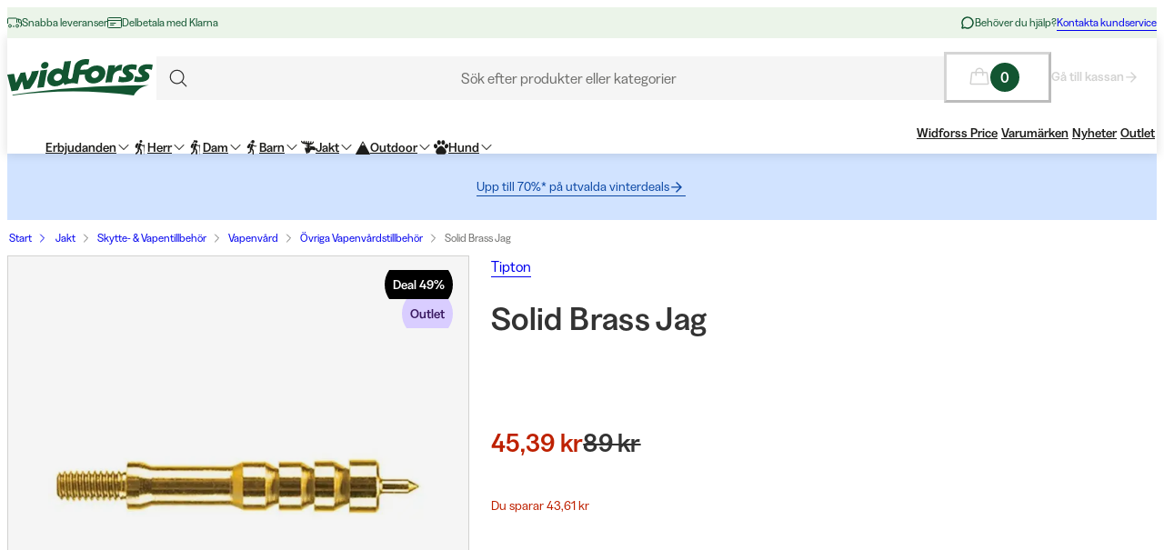

--- FILE ---
content_type: text/html; charset=utf-8
request_url: https://www.widforss.se/p/tipton-solid-brass-jag
body_size: 68568
content:
<!DOCTYPE html><html class="Surface_surface__Zt6qd Surface_light__HFO_z light-mode Surface_background--base__ePjRa __variable_41bc88 __variable_bd888f" style="margin-top:0" lang="sv-se"><head><meta charSet="utf-8"/><meta name="viewport" content="width=device-width, initial-scale=1"/><link rel="preload" href="/_next/static/media/17cd780537b8ac06-s.p.woff2" as="font" crossorigin="" type="font/woff2"/><link rel="preload" href="/_next/static/media/186021f5cbca00ce-s.p.woff2" as="font" crossorigin="" type="font/woff2"/><link rel="preload" href="/_next/static/media/19183c6461a9eb36-s.p.woff2" as="font" crossorigin="" type="font/woff2"/><link rel="preload" href="/_next/static/media/1a74e5858eaefc58-s.p.woff2" as="font" crossorigin="" type="font/woff2"/><link rel="preload" href="/_next/static/media/22fbbed033ce0256-s.p.woff2" as="font" crossorigin="" type="font/woff2"/><link rel="preload" href="/_next/static/media/4212383f701182dc-s.p.woff2" as="font" crossorigin="" type="font/woff2"/><link rel="preload" href="/_next/static/media/4a257a48ef416c69-s.p.woff2" as="font" crossorigin="" type="font/woff2"/><link rel="preload" href="/_next/static/media/6221aba3890a3ea3-s.p.woff2" as="font" crossorigin="" type="font/woff2"/><link rel="preload" href="/_next/static/media/6c2cefb8e5a513d7-s.p.woff2" as="font" crossorigin="" type="font/woff2"/><link rel="preload" href="/_next/static/media/7237220455f1c342-s.p.woff2" as="font" crossorigin="" type="font/woff2"/><link rel="preload" href="/_next/static/media/73e8277c2ba901d2-s.p.woff2" as="font" crossorigin="" type="font/woff2"/><link rel="preload" href="/_next/static/media/7f18cf7e75eaed34-s.p.woff2" as="font" crossorigin="" type="font/woff2"/><link rel="preload" href="/_next/static/media/995fe7730134e2a5-s.p.woff2" as="font" crossorigin="" type="font/woff2"/><link rel="preload" href="/_next/static/media/a16525fbe8dc524f-s.p.woff2" as="font" crossorigin="" type="font/woff2"/><link rel="preload" href="/_next/static/media/a73a41ead366355b-s.p.woff2" as="font" crossorigin="" type="font/woff2"/><link rel="preload" href="/_next/static/media/cf6a439425155df6-s.p.woff2" as="font" crossorigin="" type="font/woff2"/><link rel="preload" as="image" imageSrcSet="https://cdn.sanity.io/images/uze90wod/widforss-production/39cab9b6cc6d706485bcf74e26184020c5d7b339-160x40.svg?w=200&amp;q=95&amp;auto=format 1x, https://cdn.sanity.io/images/uze90wod/widforss-production/39cab9b6cc6d706485bcf74e26184020c5d7b339-160x40.svg?w=400&amp;q=95&amp;auto=format 2x"/><link rel="preload" as="image" imageSrcSet="/_next/image?url=https%3A%2F%2Fwidforss.centracdn.net%2Fclient%2Fdynamic%2Fimages%2F55416_71f23f797b_tipton-solid-brass-jag-0.jpg&amp;w=768&amp;q=75 1x, /_next/image?url=https%3A%2F%2Fwidforss.centracdn.net%2Fclient%2Fdynamic%2Fimages%2F55416_71f23f797b_tipton-solid-brass-jag-0.jpg&amp;w=1440&amp;q=75 2x"/><link rel="stylesheet" href="/_next/static/css/2849db3c4740bf42.css?dpl=dpl_HLNHeQwdrzy8uhdGt4ouyJMNJNAJ" data-precedence="next"/><link rel="stylesheet" href="/_next/static/css/a975503582a9660f.css?dpl=dpl_HLNHeQwdrzy8uhdGt4ouyJMNJNAJ" data-precedence="next"/><link rel="stylesheet" href="/_next/static/css/977b8744601f23a5.css?dpl=dpl_HLNHeQwdrzy8uhdGt4ouyJMNJNAJ" data-precedence="next"/><link rel="stylesheet" href="/_next/static/css/69286dec791bbd17.css?dpl=dpl_HLNHeQwdrzy8uhdGt4ouyJMNJNAJ" data-precedence="next"/><link rel="stylesheet" href="/_next/static/css/a381cdf8c3c1b664.css?dpl=dpl_HLNHeQwdrzy8uhdGt4ouyJMNJNAJ" data-precedence="next"/><link rel="stylesheet" href="/_next/static/css/47887d964ad5cf39.css?dpl=dpl_HLNHeQwdrzy8uhdGt4ouyJMNJNAJ" data-precedence="next"/><link rel="stylesheet" href="/_next/static/css/f3e93a32b1c4568e.css?dpl=dpl_HLNHeQwdrzy8uhdGt4ouyJMNJNAJ" data-precedence="next"/><link rel="stylesheet" href="/_next/static/css/c63b298944d8d21b.css?dpl=dpl_HLNHeQwdrzy8uhdGt4ouyJMNJNAJ" data-precedence="next"/><link rel="stylesheet" href="/_next/static/css/706c04c5cd9ac8cd.css?dpl=dpl_HLNHeQwdrzy8uhdGt4ouyJMNJNAJ" data-precedence="next"/><link rel="stylesheet" href="/_next/static/css/ebdc6c9b475b2415.css?dpl=dpl_HLNHeQwdrzy8uhdGt4ouyJMNJNAJ" data-precedence="next"/><link rel="stylesheet" href="/_next/static/css/45bc6f6e807ee781.css?dpl=dpl_HLNHeQwdrzy8uhdGt4ouyJMNJNAJ" data-precedence="next"/><link rel="stylesheet" href="/_next/static/css/6bb3c696c1d3a54a.css?dpl=dpl_HLNHeQwdrzy8uhdGt4ouyJMNJNAJ" data-precedence="next"/><link rel="stylesheet" href="/_next/static/css/0a218c12bb4a75c2.css?dpl=dpl_HLNHeQwdrzy8uhdGt4ouyJMNJNAJ" data-precedence="next"/><link rel="stylesheet" href="/_next/static/css/ed02bc7d99a9f667.css?dpl=dpl_HLNHeQwdrzy8uhdGt4ouyJMNJNAJ" data-precedence="next"/><link rel="stylesheet" href="/_next/static/css/910d9888266afa0a.css?dpl=dpl_HLNHeQwdrzy8uhdGt4ouyJMNJNAJ" data-precedence="next"/><link rel="stylesheet" href="/_next/static/css/802ed30fcca3a09f.css?dpl=dpl_HLNHeQwdrzy8uhdGt4ouyJMNJNAJ" data-precedence="next"/><link rel="stylesheet" href="/_next/static/css/f0ef5f0773122c47.css?dpl=dpl_HLNHeQwdrzy8uhdGt4ouyJMNJNAJ" data-precedence="next"/><link rel="stylesheet" href="/_next/static/css/e8c6eb4bf978b512.css?dpl=dpl_HLNHeQwdrzy8uhdGt4ouyJMNJNAJ" data-precedence="next"/><link rel="stylesheet" href="/_next/static/css/88972ec2e9cba759.css?dpl=dpl_HLNHeQwdrzy8uhdGt4ouyJMNJNAJ" data-precedence="next"/><link rel="stylesheet" href="/_next/static/css/33765efa034f5989.css?dpl=dpl_HLNHeQwdrzy8uhdGt4ouyJMNJNAJ" data-precedence="next"/><link rel="stylesheet" href="/_next/static/css/e7a3939b6249736b.css?dpl=dpl_HLNHeQwdrzy8uhdGt4ouyJMNJNAJ" data-precedence="next"/><link rel="stylesheet" href="/_next/static/css/5e55c22fd0ee3d55.css?dpl=dpl_HLNHeQwdrzy8uhdGt4ouyJMNJNAJ" data-precedence="next"/><link rel="stylesheet" href="/_next/static/css/f7465d440df0e307.css?dpl=dpl_HLNHeQwdrzy8uhdGt4ouyJMNJNAJ" data-precedence="next"/><link rel="stylesheet" href="/_next/static/css/c0f8e658f02a6706.css?dpl=dpl_HLNHeQwdrzy8uhdGt4ouyJMNJNAJ" data-precedence="next"/><link rel="stylesheet" href="/_next/static/css/fb7d9496e88b9e1a.css?dpl=dpl_HLNHeQwdrzy8uhdGt4ouyJMNJNAJ" data-precedence="next"/><link rel="stylesheet" href="/_next/static/css/b858ba49be001058.css?dpl=dpl_HLNHeQwdrzy8uhdGt4ouyJMNJNAJ" data-precedence="next"/><link rel="stylesheet" href="/_next/static/css/de727d18cc440870.css?dpl=dpl_HLNHeQwdrzy8uhdGt4ouyJMNJNAJ" data-precedence="next"/><link rel="stylesheet" href="/_next/static/css/fc0e71b3451dc083.css?dpl=dpl_HLNHeQwdrzy8uhdGt4ouyJMNJNAJ" data-precedence="next"/><link rel="stylesheet" href="/_next/static/css/04f42b78cc9bff2c.css?dpl=dpl_HLNHeQwdrzy8uhdGt4ouyJMNJNAJ" data-precedence="next"/><link rel="stylesheet" href="/_next/static/css/0f44aab3656ae7a4.css?dpl=dpl_HLNHeQwdrzy8uhdGt4ouyJMNJNAJ" data-precedence="next"/><link rel="stylesheet" href="/_next/static/css/d19aec24c270956f.css?dpl=dpl_HLNHeQwdrzy8uhdGt4ouyJMNJNAJ" data-precedence="next"/><link rel="stylesheet" href="/_next/static/css/64108856915ad389.css?dpl=dpl_HLNHeQwdrzy8uhdGt4ouyJMNJNAJ" data-precedence="next"/><link rel="stylesheet" href="/_next/static/css/e1f81a68dfbe7544.css?dpl=dpl_HLNHeQwdrzy8uhdGt4ouyJMNJNAJ" data-precedence="next"/><link rel="stylesheet" href="/_next/static/css/1ee1ac04de14e9fd.css?dpl=dpl_HLNHeQwdrzy8uhdGt4ouyJMNJNAJ" data-precedence="next"/><link rel="stylesheet" href="/_next/static/css/e1da6b387ad5c10c.css?dpl=dpl_HLNHeQwdrzy8uhdGt4ouyJMNJNAJ" data-precedence="next"/><link rel="stylesheet" href="/_next/static/css/8d29aad6fb293c97.css?dpl=dpl_HLNHeQwdrzy8uhdGt4ouyJMNJNAJ" data-precedence="next"/><link rel="stylesheet" href="/_next/static/css/fe35fb399cf6b0bc.css?dpl=dpl_HLNHeQwdrzy8uhdGt4ouyJMNJNAJ" data-precedence="next"/><link rel="stylesheet" href="/_next/static/css/47ff5c729abdcfb2.css?dpl=dpl_HLNHeQwdrzy8uhdGt4ouyJMNJNAJ" data-precedence="next"/><link rel="stylesheet" href="/_next/static/css/c33c07e80aa54a45.css?dpl=dpl_HLNHeQwdrzy8uhdGt4ouyJMNJNAJ" data-precedence="next"/><link rel="stylesheet" href="/_next/static/css/c238238fbd1dc3ab.css?dpl=dpl_HLNHeQwdrzy8uhdGt4ouyJMNJNAJ" data-precedence="next"/><link rel="stylesheet" href="/_next/static/css/d07f83d5b0be21d5.css?dpl=dpl_HLNHeQwdrzy8uhdGt4ouyJMNJNAJ" data-precedence="next"/><link rel="stylesheet" href="/_next/static/css/98e43f8ee5a25147.css?dpl=dpl_HLNHeQwdrzy8uhdGt4ouyJMNJNAJ" data-precedence="next"/><link rel="stylesheet" href="/_next/static/css/f02adeb65f0fcc29.css?dpl=dpl_HLNHeQwdrzy8uhdGt4ouyJMNJNAJ" data-precedence="next"/><link rel="stylesheet" href="/_next/static/css/05de322708105bbb.css?dpl=dpl_HLNHeQwdrzy8uhdGt4ouyJMNJNAJ" data-precedence="next"/><link rel="stylesheet" href="/_next/static/css/43b2a4f6b766fb64.css?dpl=dpl_HLNHeQwdrzy8uhdGt4ouyJMNJNAJ" data-precedence="next"/><link rel="stylesheet" href="/_next/static/css/ae6398a5bd3c187e.css?dpl=dpl_HLNHeQwdrzy8uhdGt4ouyJMNJNAJ" data-precedence="next"/><link rel="stylesheet" href="/_next/static/css/4328ddf683728094.css?dpl=dpl_HLNHeQwdrzy8uhdGt4ouyJMNJNAJ" data-precedence="next"/><link rel="stylesheet" href="/_next/static/css/c85d8f1cf9be982c.css?dpl=dpl_HLNHeQwdrzy8uhdGt4ouyJMNJNAJ" data-precedence="next"/><link rel="stylesheet" href="/_next/static/css/64ffedb1444b4887.css?dpl=dpl_HLNHeQwdrzy8uhdGt4ouyJMNJNAJ" data-precedence="next"/><link rel="stylesheet" href="/_next/static/css/64e8d9683af15266.css?dpl=dpl_HLNHeQwdrzy8uhdGt4ouyJMNJNAJ" data-precedence="next"/><link rel="stylesheet" href="/_next/static/css/804ac9e880a31e92.css?dpl=dpl_HLNHeQwdrzy8uhdGt4ouyJMNJNAJ" data-precedence="next"/><link rel="stylesheet" href="/_next/static/css/21d4d82251a46ef3.css?dpl=dpl_HLNHeQwdrzy8uhdGt4ouyJMNJNAJ" data-precedence="next"/><link rel="stylesheet" href="/_next/static/css/21571cd9ad6025a5.css?dpl=dpl_HLNHeQwdrzy8uhdGt4ouyJMNJNAJ" data-precedence="next"/><link rel="stylesheet" href="/_next/static/css/7da8e17bef11ebce.css?dpl=dpl_HLNHeQwdrzy8uhdGt4ouyJMNJNAJ" data-precedence="next"/><link rel="stylesheet" href="/_next/static/css/0ba01d4e710f757b.css?dpl=dpl_HLNHeQwdrzy8uhdGt4ouyJMNJNAJ" data-precedence="next"/><link rel="stylesheet" href="/_next/static/css/bb6b33616bf866a5.css?dpl=dpl_HLNHeQwdrzy8uhdGt4ouyJMNJNAJ" data-precedence="next"/><link rel="preload" as="script" fetchPriority="low" href="/_next/static/chunks/webpack-7659ffc27ec6347f.js?dpl=dpl_HLNHeQwdrzy8uhdGt4ouyJMNJNAJ"/><script src="/_next/static/chunks/606920bb-422ddce23f1620a3.js?dpl=dpl_HLNHeQwdrzy8uhdGt4ouyJMNJNAJ" async=""></script><script src="/_next/static/chunks/7cd898dc-7b80ffbf29d62b89.js?dpl=dpl_HLNHeQwdrzy8uhdGt4ouyJMNJNAJ" async=""></script><script src="/_next/static/chunks/1414-b1270aa448f33dc8.js?dpl=dpl_HLNHeQwdrzy8uhdGt4ouyJMNJNAJ" async=""></script><script src="/_next/static/chunks/main-app-f60a6e53faaf7b8c.js?dpl=dpl_HLNHeQwdrzy8uhdGt4ouyJMNJNAJ" async=""></script><script src="/_next/static/chunks/app/global-error-54bdd595d87bb483.js?dpl=dpl_HLNHeQwdrzy8uhdGt4ouyJMNJNAJ" async=""></script><script src="/_next/static/chunks/6ee338b8-cad00b4f6025c120.js?dpl=dpl_HLNHeQwdrzy8uhdGt4ouyJMNJNAJ" async=""></script><script src="/_next/static/chunks/6742-ec97b10dc1502c56.js?dpl=dpl_HLNHeQwdrzy8uhdGt4ouyJMNJNAJ" async=""></script><script src="/_next/static/chunks/8629-5bf3fb5ee066a14d.js?dpl=dpl_HLNHeQwdrzy8uhdGt4ouyJMNJNAJ" async=""></script><script src="/_next/static/chunks/2515-35e16b2d3c299557.js?dpl=dpl_HLNHeQwdrzy8uhdGt4ouyJMNJNAJ" async=""></script><script src="/_next/static/chunks/787-639a50fc510ad009.js?dpl=dpl_HLNHeQwdrzy8uhdGt4ouyJMNJNAJ" async=""></script><script src="/_next/static/chunks/5978-74f018705305e140.js?dpl=dpl_HLNHeQwdrzy8uhdGt4ouyJMNJNAJ" async=""></script><script src="/_next/static/chunks/3972-d23817865e1af4e0.js?dpl=dpl_HLNHeQwdrzy8uhdGt4ouyJMNJNAJ" async=""></script><script src="/_next/static/chunks/1497-dedb29464fb37494.js?dpl=dpl_HLNHeQwdrzy8uhdGt4ouyJMNJNAJ" async=""></script><script src="/_next/static/chunks/9323-4d23c2e07b024808.js?dpl=dpl_HLNHeQwdrzy8uhdGt4ouyJMNJNAJ" async=""></script><script src="/_next/static/chunks/4020-795361be7e311178.js?dpl=dpl_HLNHeQwdrzy8uhdGt4ouyJMNJNAJ" async=""></script><script src="/_next/static/chunks/480-c7bf3db1aac9c00e.js?dpl=dpl_HLNHeQwdrzy8uhdGt4ouyJMNJNAJ" async=""></script><script src="/_next/static/chunks/9207-e1297294fdb884d7.js?dpl=dpl_HLNHeQwdrzy8uhdGt4ouyJMNJNAJ" async=""></script><script src="/_next/static/chunks/6149-a0a72dd28840af5d.js?dpl=dpl_HLNHeQwdrzy8uhdGt4ouyJMNJNAJ" async=""></script><script src="/_next/static/chunks/136-8a564a9b1c2a6234.js?dpl=dpl_HLNHeQwdrzy8uhdGt4ouyJMNJNAJ" async=""></script><script src="/_next/static/chunks/1728-085f584a827cb6f1.js?dpl=dpl_HLNHeQwdrzy8uhdGt4ouyJMNJNAJ" async=""></script><script src="/_next/static/chunks/6300-c0277a6e019d8e83.js?dpl=dpl_HLNHeQwdrzy8uhdGt4ouyJMNJNAJ" async=""></script><script src="/_next/static/chunks/3265-1a2024de26c65ffc.js?dpl=dpl_HLNHeQwdrzy8uhdGt4ouyJMNJNAJ" async=""></script><script src="/_next/static/chunks/7312-3fbd1b782c442761.js?dpl=dpl_HLNHeQwdrzy8uhdGt4ouyJMNJNAJ" async=""></script><script src="/_next/static/chunks/6030-07b373c883eb3457.js?dpl=dpl_HLNHeQwdrzy8uhdGt4ouyJMNJNAJ" async=""></script><script src="/_next/static/chunks/1326-15dc6daa18b7e7b7.js?dpl=dpl_HLNHeQwdrzy8uhdGt4ouyJMNJNAJ" async=""></script><script src="/_next/static/chunks/app/%5Blocale%5D/(shop)/layout-d8e64f8b55a8c10b.js?dpl=dpl_HLNHeQwdrzy8uhdGt4ouyJMNJNAJ" async=""></script><script src="/_next/static/chunks/127-876951e487f58896.js?dpl=dpl_HLNHeQwdrzy8uhdGt4ouyJMNJNAJ" async=""></script><script src="/_next/static/chunks/app/%5Blocale%5D/(shop)/p/%5Buri%5D/page-87a8238188c7ab88.js?dpl=dpl_HLNHeQwdrzy8uhdGt4ouyJMNJNAJ" async=""></script><script src="/_next/static/chunks/2334-ce3e42679d4aa9a7.js?dpl=dpl_HLNHeQwdrzy8uhdGt4ouyJMNJNAJ" async=""></script><script src="/_next/static/chunks/app/%5Blocale%5D/layout-c55f384ebea377f7.js?dpl=dpl_HLNHeQwdrzy8uhdGt4ouyJMNJNAJ" async=""></script><script src="/_next/static/chunks/4126-06a3badef71cbb19.js?dpl=dpl_HLNHeQwdrzy8uhdGt4ouyJMNJNAJ" async=""></script><script src="/_next/static/chunks/9250-399db3da0aa16b3e.js?dpl=dpl_HLNHeQwdrzy8uhdGt4ouyJMNJNAJ" async=""></script><script src="/_next/static/chunks/app/%5Blocale%5D/(shop)/%5B%5B...slug%5D%5D/page-887e7119c8d69415.js?dpl=dpl_HLNHeQwdrzy8uhdGt4ouyJMNJNAJ" async=""></script><script src="/_next/static/chunks/app/%5Blocale%5D/(shop)/error-c36bead97836e6c3.js?dpl=dpl_HLNHeQwdrzy8uhdGt4ouyJMNJNAJ" async=""></script><link rel="preload" href="https://cdn.pji.nu/b2b/widgets/shop-rating/index.js" as="script"/><meta name="next-size-adjust" content=""/><meta name="color-scheme" content="light"/><title>Tipton Solid Brass Jag | Widforss</title><meta name="robots" content="index"/><meta name="msapplication-TileImage" content="/assets/favicon/widforss/mstile-150x150.png"/><meta name="msapplication-config" content="/assets/favicon/widforss/browserconfig.xml"/><link rel="canonical" href="https://www.widforss.se/p/tipton-solid-brass-jag"/><link rel="alternate" hrefLang="sv-se" href="https://www.widforss.se/p/tipton-solid-brass-jag"/><meta property="og:title" content="Tipton Solid Brass Jag | Widforss"/><meta property="og:url" content="https://www.widforss.se/p/tipton-solid-brass-jag"/><meta property="og:image" content="https://widforss.centracdn.net/client/dynamic/images/55416_71f23f797b_tipton-solid-brass-jag-0.jpg"/><meta property="og:image:width" content="700"/><meta property="og:image:height" content="700"/><meta property="og:type" content="website"/><meta name="twitter:card" content="summary_large_image"/><meta name="twitter:title" content="Tipton Solid Brass Jag | Widforss"/><meta name="twitter:image" content="https://widforss.centracdn.net/client/dynamic/images/55416_71f23f797b_tipton-solid-brass-jag-0.jpg"/><meta name="twitter:image:width" content="700"/><meta name="twitter:image:height" content="700"/><link rel="icon" href="/assets/favicon/widforss/favicon.ico"/><link rel="icon" href="/assets/favicon/widforss/favicon-16x16.png" sizes="16x16" type="image/png"/><link rel="icon" href="/assets/favicon/widforss/favicon-32x32.png" sizes="32x32" type="image/png"/><link rel="icon" href="/assets/favicon/widforss/android-chrome-192x192.png" sizes="192x192" type="image/png"/><link rel="icon" href="/assets/favicon/widforss/android-chrome-512x512.png" sizes="512x512" type="image/png"/><link rel="apple-touch-icon" href="/assets/favicon/widforss/apple-touch-icon.png" sizes="180x180" type="image/png"/><link rel="apple-touch-icon" href="/assets/favicon/widforss/apple-touch-icon-precomposed.png" sizes="180x180" type="image/png"/><script>(self.__next_s=self.__next_s||[]).push([0,{"data-cookieconsent":"ignore","children":"\n            window['dataLayer'] = window['dataLayer'] || [];\n            function gtag() {\n              dataLayer.push(arguments)\n            }\n            gtag(\"consent\", \"default\", {\n              ad_personalization: \"denied\",\n              ad_storage: \"denied\",\n              ad_user_data: \"denied\",\n              analytics_storage: \"denied\",\n              functionality_storage: \"denied\",\n              personalization_storage: \"denied\",\n              security_storage: \"granted\",\n              wait_for_update: 500\n            });\n            gtag(\"set\", \"ads_data_redaction\", true);\n            gtag(\"set\", \"url_passthrough\", true);\n          ","id":"gtm-datalayer-init"}])</script><script>(self.__next_s=self.__next_s||[]).push([0,{"data-cookieconsent":"ignore","children":"\n            (function(w,d,s,l,i){w[l]=w[l]||[];w[l].push({'gtm.start':\n            new Date().getTime(),event:'gtm.js'});var f=d.getElementsByTagName(s)[0],\n            j=d.createElement(s),dl=l!='dataLayer'?'&l='+l:'';j.async=true;\n            j.src='https://www.googletagmanager.com/gtm.js?id=GTM-KW9V7XNM'+dl;f.parentNode.insertBefore(j,f);\n            })(window,document,'script','dataLayer','GTM-KW9V7XNM');\n          ","id":"gtm-init"}])</script><script src="/_next/static/chunks/polyfills-42372ed130431b0a.js?dpl=dpl_HLNHeQwdrzy8uhdGt4ouyJMNJNAJ" noModule=""></script></head><body><div hidden=""><!--$--><!--/$--></div><noscript><iframe src="https://www.googletagmanager.com/ns.html?id=GTM-KW9V7XNM" height="0" width="0" style="display:none;visibility:hidden" title="" aria-hidden="true"></iframe></noscript><div class="Standard_wrapper__kzAVs"><header class="Header_header__8Bvkx undefined" data-stage="full"><div class="N10Meta_n10Meta__IyT0W"><div class="Container_container___h2Zf Container_layoutWide__z_b6f" style="--_bottom-spacing:var(--spacing-0);--_gutter:16px;--_mobile-gutter:16px"><div class="N10Meta_innerContent__Jpl6e"><div class="Usp_uspContainer__f19Z8 Text_text__OhQV5 Text_variant--body-sm__Fle5w Text_color--brand__mUv_a"><div class="UspItem_uspList__bCzBS"><span class="UspItem_usp__g6KKz" aria-label="Snabba leveranser"><svg xmlns="http://www.w3.org/2000/svg" fill="none" viewBox="0 0 16 16" title="" aria-label="" class="Icon_svg__7Bxot Icon_rotation-0deg__LPCq3" style="--icon-size:16px" aria-hidden="true"><path stroke="currentColor" stroke-linejoin="round" d="M.5 9V4a1 1 0 0 1 1-1h8a1 1 0 0 1 1 1v4M10.5 8V4h2a3 3 0 0 1 3 3v4a1 1 0 0 1-1 1H14"></path><path stroke="currentColor" stroke-linejoin="round" d="M15.5 8h-2a1 1 0 0 1-1-1V4"></path><path stroke="currentColor" stroke-linecap="round" stroke-linejoin="round" d="M12.5 11.5a1.5 1.5 0 1 1-3 0 1.5 1.5 0 0 1 3 0M4.5 11.5a1.5 1.5 0 1 1-3 0 1.5 1.5 0 0 1 3 0"></path><path stroke="currentColor" stroke-linejoin="round" d="M8 12H6"></path></svg><span class="Text_text__OhQV5 Text_variant--body-xs__QqnHx">Snabba leveranser</span></span></div><div class="UspItem_uspList__bCzBS Usp_hidden__uyKdg"><span class="UspItem_usp__g6KKz" aria-label="Delbetala med Klarna"><svg xmlns="http://www.w3.org/2000/svg" fill="none" viewBox="0 0 16 16" title="" aria-label="" class="Icon_svg__7Bxot Icon_rotation-0deg__LPCq3" style="--icon-size:16px" aria-hidden="true"><path stroke="currentColor" stroke-linecap="round" stroke-linejoin="round" d="M14.5 2.5h-13a1 1 0 0 0-1 1v9a1 1 0 0 0 1 1h13a1 1 0 0 0 1-1v-9a1 1 0 0 0-1-1M.5 5.5h15M3.5 8.5H9M3.5 10.5H7"></path></svg><span class="Text_text__OhQV5 Text_variant--body-xs__QqnHx">Delbetala med Klarna</span></span></div></div><div class="N10Meta_customerServiceContainer__A9cCX"><svg xmlns="http://www.w3.org/2000/svg" width="16" height="16" fill="none" title="" aria-label="" class="Icon_svg__7Bxot Icon_rotation-0deg__LPCq3" style="--icon-size:16px"><path fill="currentColor" d="M8 1.25a6.75 6.75 0 0 0-6.01 9.827l-.677 2.027a1.25 1.25 0 0 0 1.583 1.584l2.027-.676A6.75 6.75 0 1 0 8 1.25m0 12a5.25 5.25 0 0 1-2.629-.704.75.75 0 0 0-.612-.063l-1.862.62.62-1.861a.75.75 0 0 0-.062-.613A5.25 5.25 0 1 1 8 13.25"></path></svg><span class="Text_text__OhQV5 Text_variant--body-xs__QqnHx">Behöver du hjälp?</span><a class="LinkText_link__GureS LinkText_text__cSlWM LinkText_variant--body-xs__apMPX undefined" href="/kontakta-oss">Kontakta kundservice</a></div></div></div></div><div class="N20MainMenu_mainNavigation___o5c_"><div class="Container_container___h2Zf Container_layoutWide__z_b6f" style="--_bottom-spacing:var(--spacing-0);--_gutter:16px;--_mobile-gutter:8px"><div class="N20MainMenu_content__bZzVC"><div class="MobileMegaMenuButton_mobileMenuButtonWrapper__61ZBk"><button class="Button_button__Hv0ef Button_variant--ghost__fsbVS Button_size--default__9xK0j Button_allowAnimation__A2GLJ" aria-expanded="false" aria-haspopup="menu" title="Meny"><svg xmlns="http://www.w3.org/2000/svg" viewBox="0 0 24 24" title="Menu" aria-label="Menu" class="Icon_svg__7Bxot Icon_rotation-0deg__LPCq3" style="--icon-size:36px"><path fill="none" stroke="currentColor" stroke-linecap="round" stroke-linejoin="round" d="M5 17.5h14m-14-5h14m-14-5h14"></path></svg><div class="Ripple_RippleContainer__U5W_T" duration="650" color="#ffffffff"></div></button></div><a class="N20MainMenu_logoLink__pDqe4" href="/"><img alt="Logo Widforss " width="160" height="40" decoding="async" data-nimg="1" class="N20MainMenu_logo__GROZw Image_image__xaUl6" style="color:transparent;object-position:center" srcSet="https://cdn.sanity.io/images/uze90wod/widforss-production/39cab9b6cc6d706485bcf74e26184020c5d7b339-160x40.svg?w=200&amp;q=95&amp;auto=format 1x, https://cdn.sanity.io/images/uze90wod/widforss-production/39cab9b6cc6d706485bcf74e26184020c5d7b339-160x40.svg?w=400&amp;q=95&amp;auto=format 2x" src="https://cdn.sanity.io/images/uze90wod/widforss-production/39cab9b6cc6d706485bcf74e26184020c5d7b339-160x40.svg?w=400&amp;q=95&amp;auto=format"/></a><div class="N20MainMenu_searchBarWrapper__IOphD"><div class="SearchTrigger_wrapper__c2m8K"><button type="button" class="SearchTrigger_searchTrigger__Hl0Ur"><span class="SearchTrigger_searchTriggerLabel__k_e5U Text_text__OhQV5 Text_variant--body-md__Vq_7g">Sök efter produkter eller kategorier</span></button><div class="SearchTrigger_searchTriggerIconContainer__LhhGk"><div class="SearchTrigger_searchTriggerIcon__e8VY6"><svg xmlns="http://www.w3.org/2000/svg" viewBox="0 0 24 24" title="" aria-label="" class="Icon_svg__7Bxot Icon_rotation-0deg__LPCq3" style="--icon-size:30px"><path fill="none" stroke="currentColor" stroke-linecap="round" stroke-linejoin="round" d="m19 19-3.991-3.991m1.717-4.146a5.863 5.863 0 1 1-11.726 0 5.863 5.863 0 0 1 11.726 0"></path></svg></div></div></div><div class="N20MainMenu_searchBarHidden__Loe6e"></div></div><div class="N20MainMenu_iconsWrapper__9bP_y"><div class="MiniBasketButton_miniBasketContainer__oSCgt"><button class="Button_button__Hv0ef Button_variant--ghost__fsbVS Button_size--extra-large__q_38M Button_disabled__vf_ru Button_allowAnimation__A2GLJ Button_noGutter__Gl2_o" aria-haspopup="dialog" title="Öppna varukorgen" disabled=""><svg xmlns="http://www.w3.org/2000/svg" fill="none" viewBox="0 0 24 24" title="Öppna varukorgen" aria-label="Öppna varukorgen" class="Icon_svg__7Bxot Icon_rotation-0deg__LPCq3" style="--icon-size:24px"><path fill="currentColor" d="m22.49 18.574-1.337-11.25A1.5 1.5 0 0 0 19.653 6H16.5a4.5 4.5 0 1 0-9 0H4.343a1.5 1.5 0 0 0-1.5 1.324l-1.336 11.25A1.5 1.5 0 0 0 3 20.25h17.993a1.51 1.51 0 0 0 1.132-.506 1.5 1.5 0 0 0 .365-1.17M12 3a3 3 0 0 1 3 3H9a3 3 0 0 1 3-3M3 18.75 4.343 7.5H7.5v2.25a.75.75 0 1 0 1.5 0V7.5h6v2.25a.75.75 0 1 0 1.5 0V7.5h3.164l1.328 11.25z"></path></svg><span class="Text_text__OhQV5 Text_variant--body-md__Vq_7g Text_semiBold__THVIe"><span class="MiniBasketButton_badge__l8Vfx">0</span></span></button><div class="MiniBasketButton_arrowLink__ek02k"><a class="LinkText_link__GureS LinkText_text__cSlWM LinkText_variant--body-sm__qaEIo LinkText_stroke-style--hover__znnkz LinkText_showRightArrow__JPVjE LinkText_semiBold__Kos2T" aria-disabled="true" href="/checkout">Gå till kassan<svg xmlns="http://www.w3.org/2000/svg" fill="none" viewBox="0 0 16 16" title="" aria-label="" class="Icon_svg__7Bxot Icon_rotation-0deg__LPCq3" style="--icon-size:16px"><path fill="currentColor" d="m7.846 2.231-.524.497c-.131.131-.131.34 0 .445l4.062 4.054H2.448a.32.32 0 0 0-.315.314v.732c0 .183.131.314.315.314h8.936l-4.062 4.08c-.131.105-.131.314 0 .445l.524.497c.105.13.314.13.445 0l5.477-5.467a.3.3 0 0 0 0-.444L8.291 2.23c-.13-.13-.34-.13-.445 0"></path></svg></a></div></div></div><div class="N20MainMenu_mainMenuWrapper__1IXY8"><nav aria-label="Primär navigering" role="menubar"><ul class="MainMenu_navigationList__FR_TZ"><li><a class="LinkButton_button__Ivjma LinkButton_variant--menu__oLr82 LinkButton_size--default__LadQn LinkButton_allowAnimation__mkhoF" aria-label="Erbjudanden" aria-haspopup="true" aria-expanded="false" aria-controls="entry-5263" data-menu-element="1" role="menuitem" href="/c/erbjudanden">Erbjudanden<svg xmlns="http://www.w3.org/2000/svg" fill="none" viewBox="0 0 12 7" title="" aria-label="" class="MenuItem_icon__K4zRn Icon_svg__7Bxot Icon_rotation-0deg__LPCq3" style="--icon-size:12px" aria-hidden="true"><path fill="currentColor" d="m11.354 1.354-5 5a.5.5 0 0 1-.708 0l-5-5a.5.5 0 0 1 .708-.708L6 5.293 10.646.646a.5.5 0 1 1 .708.708"></path></svg><div class="Ripple_RippleContainer__U5W_T" duration="650" color="#ffffffff"></div></a></li><li><a class="LinkButton_button__Ivjma LinkButton_variant--menu__oLr82 LinkButton_size--default__LadQn LinkButton_allowAnimation__mkhoF" aria-label="Herr" aria-haspopup="true" aria-expanded="false" aria-controls="entry-54" data-menu-element="1" role="menuitem" href="/c/herr"><svg xmlns="http://www.w3.org/2000/svg" data-name="Lager 1" viewBox="0 0 693.85 1045.97" title="" aria-label="" class="Icon_svg__7Bxot Icon_rotation-0deg__LPCq3" style="--icon-size:16px" aria-hidden="true"><path fill="currentColor" d="M273.83 794.61c-3.35 28.06-24.5 70.43-42.26 92.5-21.28 26.45-113.04 116.88-139.35 134.48-50.49 33.78-102.97-23.91-67.21-71.29 39.12-41.16 98.93-83.98 132.95-128.24 26.01-33.84 20.7-98.85 18.83-141.03-.74-16.65-8.76-38.43-8.71-54.75.12-37.89 84.78-302.21 104.54-346.33 17.71-39.55 54.74-60.58 98.32-49.41 61.48 15.76 67.35 127.34 162.27 136.84 39.37 3.94 98.49-6.99 134 .94 36.48 8.14 35.94 62.47-4.33 69.65-43.47 7.75-149.08 2.82-189.56-15.02l-64.52-42.89-59.16 195.68c-.08 33.69 41.58 58.44 61.29 82.03 14.28 17.09 32.36 44.01 40.76 64.54 21.19 51.77 22.68 215.8 16.13 274.32-7.4 66.12-91.69 63.97-97.2 4.39-5.81-62.83 5.36-134.72.35-198.15-5.01-63.48-48.4-101.89-97.14-136.63-3.5 40.67 4.74 88.64 0 128.36ZM148.31 565.04c-42.42-5.73-103.82 17.18-132.37-21.12-51.06-68.49 31.57-247.48 92.6-294.22 42.93-32.88 124.53-42.3 136.8 22.53-32.64 97.41-78.56 191-97.03 292.82Z"></path><ellipse cx="408.39" cy="97.74" fill="currentColor" rx="97.93" ry="97.74"></ellipse><path fill="currentColor" d="m611.17 447.4 46.41-.02c-7.13 162.12-22.21 324.22-33.71 486.16-2.32 32.7-.17 73.56-4.26 105.24-.99 7.67 1.46 6.8-8.44 6.24zM657.57 359.04h-46.42c-9.07-53.03 56.91-53.22 46.42 0"></path></svg>Herr<svg xmlns="http://www.w3.org/2000/svg" fill="none" viewBox="0 0 12 7" title="" aria-label="" class="MenuItem_icon__K4zRn Icon_svg__7Bxot Icon_rotation-0deg__LPCq3" style="--icon-size:12px" aria-hidden="true"><path fill="currentColor" d="m11.354 1.354-5 5a.5.5 0 0 1-.708 0l-5-5a.5.5 0 0 1 .708-.708L6 5.293 10.646.646a.5.5 0 1 1 .708.708"></path></svg><div class="Ripple_RippleContainer__U5W_T" duration="650" color="#ffffffff"></div></a></li><li><a class="LinkButton_button__Ivjma LinkButton_variant--menu__oLr82 LinkButton_size--default__LadQn LinkButton_allowAnimation__mkhoF" aria-label="Dam" aria-haspopup="true" aria-expanded="false" aria-controls="entry-55" data-menu-element="1" role="menuitem" href="/c/dam"><svg xmlns="http://www.w3.org/2000/svg" data-name="Lager 1" viewBox="0 0 686.21 1041.72" title="" aria-label="" class="Icon_svg__7Bxot Icon_rotation-0deg__LPCq3" style="--icon-size:16px" aria-hidden="true"><path fill="currentColor" d="M274.13 791.69c-11.3 95.16-122.32 162.71-182.53 228.3-45.14 29.29-96.55-23.84-65.08-69.14 40.22-57.89 144.63-103.89 151.23-179.96 4.27-49.24-7.56-94.4-8.1-138.83-.47-38.94 81.34-296.44 101.28-341.99 11.08-25.32 30.71-48.97 60.2-52.98 87.68-11.9 87 70.88 142.33 112.7 60.23 45.53 126.15 13.33 188.76 25.23 30.13 5.72 34.03 58.24-.79 66.04-28.37 6.36-143.85 2.36-172.44-6.24-31.14-9.37-56.58-30.72-80.52-51.51L349.5 582.1c1.56 30.19 38.37 51.5 56.87 73.41 24.46 28.97 50.38 74.22 55.52 112.13 6.48 47.8 6.89 185.45 1.18 233.57-6.32 53.25-90.05 58.84-96.78-12.5-6.18-65.49 15.54-189.33-13.24-242.29-17.32-31.87-48.81-58.63-78.93-78.3-3.36 39.18 4.55 85.29 0 123.56ZM145.03 567.19c-54.45-6.26-118.56 25.28-140.14-41.51-26.87-83.13 61.68-281.12 155.58-292.79 31.42-3.9 85.03 7.88 81.28 47.3-33.41 95.2-75.84 187.73-96.72 286.99ZM307.66 119.45l-31.45 46.02c-42.76 38.43-136.3 36.07-148.93-29.28 126.71 50.87 73.24-86.22 113.52-123.34 36.05-33.22 76.17 4.41 89.98 39.47C410.04-28.1 547.18 73.7 481.6 169.41c-52.84 77.11-167.9 39.92-173.94-49.97Z"></path><path fill="currentColor" d="m605.67 454.51 46.19-.02c-9.52 193.42-28.14 386.6-37.78 580.21l-8.4 6.21v-586.4ZM651.85 366.57h-46.2c-9.23-55.17 55.5-54.98 46.2 0"></path></svg>Dam<svg xmlns="http://www.w3.org/2000/svg" fill="none" viewBox="0 0 12 7" title="" aria-label="" class="MenuItem_icon__K4zRn Icon_svg__7Bxot Icon_rotation-0deg__LPCq3" style="--icon-size:12px" aria-hidden="true"><path fill="currentColor" d="m11.354 1.354-5 5a.5.5 0 0 1-.708 0l-5-5a.5.5 0 0 1 .708-.708L6 5.293 10.646.646a.5.5 0 1 1 .708.708"></path></svg><div class="Ripple_RippleContainer__U5W_T" duration="650" color="#ffffffff"></div></a></li><li><a class="LinkButton_button__Ivjma LinkButton_variant--menu__oLr82 LinkButton_size--default__LadQn LinkButton_allowAnimation__mkhoF" aria-label="Barn" aria-haspopup="true" aria-expanded="false" aria-controls="entry-995" data-menu-element="1" role="menuitem" href="/c/barn"><svg xmlns="http://www.w3.org/2000/svg" data-name="Lager 1" viewBox="0 0 585.79 877.89" title="" aria-label="" class="Icon_svg__7Bxot Icon_rotation-0deg__LPCq3" style="--icon-size:16px" aria-hidden="true"><path fill="currentColor" d="M253.58 676.31C238.22 755.94 174.06 776.55 106.42 814c-40.14 21-77.89-21.05-48.56-54.47 37.95-43.25 115.11-46.57 118.02-99.98 2.17-39.79-6.09-76.11-6.53-111.93-.38-31.39 65.58-238.99 81.65-275.72 8.93-20.42 24.76-39.48 48.53-42.71 70.69-9.6 70.14 57.15 114.75 90.86 48.56 36.7 101.71 10.75 152.18 20.34 24.29 4.62 27.44 46.95-.64 53.25-22.87 5.13-115.97 1.91-139.02-5.03-25.11-7.55-45.62-24.77-64.92-41.53l-47.54 160.26c1.25 24.34 30.93 41.52 45.85 59.18 19.72 23.36 40.61 59.84 44.76 90.4 5.23 38.54 5.55 149.51.95 188.3-5.09 42.93-72.6 47.44-78.02-10.08-4.98-52.8 12.53-152.64-10.67-195.33-13.97-25.7-39.35-47.27-63.63-63.12-2.71 31.59 5.89 69.11 0 99.62"></path><ellipse cx="351.32" cy="100.39" fill="currentColor" rx="100.59" ry="100.39"></ellipse><path fill="currentColor" d="M150.79 488.93c-45.14-5.19-118.24 22.3-145.15-29.28-9.21-17.65-7.8-60.64 9.21-82.9 18.93-24.77 28.85-25.55 38.82-48.73 24.86-57.85 66.71-110.82 109.91-116.18 26.04-3.24 70.48 6.53 67.37 39.21-27.69 78.91-62.86 155.6-80.16 237.88M268.76 108.75l-41.47-10.39c-10.71-2.68-20.58 6.69-18.45 17.53l7.91 40.28c1.98 10.1 13.28 15.28 22.23 10.2l38.19-33.39z"></path></svg>Barn<svg xmlns="http://www.w3.org/2000/svg" fill="none" viewBox="0 0 12 7" title="" aria-label="" class="MenuItem_icon__K4zRn Icon_svg__7Bxot Icon_rotation-0deg__LPCq3" style="--icon-size:12px" aria-hidden="true"><path fill="currentColor" d="m11.354 1.354-5 5a.5.5 0 0 1-.708 0l-5-5a.5.5 0 0 1 .708-.708L6 5.293 10.646.646a.5.5 0 1 1 .708.708"></path></svg><div class="Ripple_RippleContainer__U5W_T" duration="650" color="#ffffffff"></div></a></li><li><a class="LinkButton_button__Ivjma LinkButton_variant--menu__oLr82 LinkButton_size--default__LadQn LinkButton_allowAnimation__mkhoF" aria-label="Jakt" aria-haspopup="true" aria-expanded="false" aria-controls="entry-11" data-menu-element="1" role="menuitem" href="/c/jakt"><svg xmlns="http://www.w3.org/2000/svg" data-name="Lager 1" viewBox="0 0 1020.87 931.03" title="" aria-label="" class="Icon_svg__7Bxot Icon_rotation-0deg__LPCq3" style="--icon-size:16px" aria-hidden="true"><path fill="currentColor" d="M984.21 468.69c-70.26-80.96-151.36-63.13-244.62-75.4-23.57-3.1-139.49-22.43-152.03-37.93-14.03-17.37-.83-40.77 16.6-50.26 32.2-17.57 98.03-22.3 137.63-35.7 58.33-19.7 99.16-52.46 132-104.66 16.63-26.5 44.7-103.2-1.83-113.76-39.43-8.97-45.2 38.57-60.4 64.86-11.17 19.3-59.76 84.13-85.46 54.3-21.77-25.27 26.33-107.6-17.53-129.06-52.26-25.6-53.46 66.86-64.06 94.36-18.3 47.33-78.43 62.6-82.73-1.23-2.07-30.63 19.17-102.66-23.9-112.56-62.8-14.43-30.3 103-62.76 132-11.67 10.47-27.63 13.6-42.03 6.2-53.16-27.43 4.03-132.13-53.7-149.83-52.4-16.07-37.17 75.83-47.63 102.66-10.77 27.5-37.13 32.83-59.13 14.33C234.86 95.21 266.16 6.88 212.37.38c-59.93-7.27-23.33 93.7-48.07 111.46-22.7 16.3-53-12.23-66.6-29.9-18.92-24.57-28.52-87-70.05-76.9-58.46 14.2-9.57 102.2 13.47 130.13 127.76 154.86 360.12 51.06 458.28 228.36 2.8 5.03 4.83 9.4 6.23 13.23-41-41.1-114.43-50.1-170.76-55.93 3.77 76.26 79.16 125.86 151.66 123.4.97 18.7-9.43 26.57-43.73 39.5-30.63 11.53-176.76 12.57-176.76 12.57-21.83 73.56 99.6 360.16 123.08 411.26 6.93 15.09 6.65 23.48 6.65 23.48s46.7-29.52 66.91-61.12c24.22-37.89 27.79-81.4 33.33-119.6 9.53 7.69 9.47 23.42 8.67 28.42-6.98 43.57-10.43 65.04-7 104.84 52.46-6.17 104.16-62.13 128.53-106.46 34.07-62.03 23.13-125.5 109.83-133.5 26.17-2.4 75.9-.17 100.6 6 31.57 7.9 61.3 26.93 96 27.27 103.36 1.03 109.56-141.39 51.6-208.19Zm-364.59 33.96c-19.03 0-34.47-15.43-34.47-34.47s15.43-34.5 34.47-34.5 34.5 15.43 34.5 34.5-15.43 34.47-34.5 34.47"></path></svg>Jakt<svg xmlns="http://www.w3.org/2000/svg" fill="none" viewBox="0 0 12 7" title="" aria-label="" class="MenuItem_icon__K4zRn Icon_svg__7Bxot Icon_rotation-0deg__LPCq3" style="--icon-size:12px" aria-hidden="true"><path fill="currentColor" d="m11.354 1.354-5 5a.5.5 0 0 1-.708 0l-5-5a.5.5 0 0 1 .708-.708L6 5.293 10.646.646a.5.5 0 1 1 .708.708"></path></svg><div class="Ripple_RippleContainer__U5W_T" duration="650" color="#ffffffff"></div></a></li><li><a class="LinkButton_button__Ivjma LinkButton_variant--menu__oLr82 LinkButton_size--default__LadQn LinkButton_allowAnimation__mkhoF" aria-label="Outdoor" aria-haspopup="true" aria-expanded="false" aria-controls="entry-1" data-menu-element="1" role="menuitem" href="/c/outdoor"><svg xmlns="http://www.w3.org/2000/svg" data-name="Lager 1" viewBox="0 0 1080 1080" title="" aria-label="" class="Icon_svg__7Bxot Icon_rotation-0deg__LPCq3" style="--icon-size:16px" aria-hidden="true"><path fill="currentColor" d="M570.29 123.04c-13.35-24.17-46.71-24.17-60.06 0L8.25 1033.5c-11.37 20.76 3.04 46.6 25.94 46.5l1011.9-.09c22.81-.11 37.01-25.91 25.63-46.56zm23.83 252.08-30.15 46.06-19.72-80.02-59.16 126.08-2.34-80.01-54.89 33.95 105.82-207.31c2.9-5.51 10.44-5.61 13.48-.19l113.42 207.5-66.47-46.06Z"></path><path d="M484.02 0h154.99v149.61H484.02z" style="fill:none"></path></svg>Outdoor<svg xmlns="http://www.w3.org/2000/svg" fill="none" viewBox="0 0 12 7" title="" aria-label="" class="MenuItem_icon__K4zRn Icon_svg__7Bxot Icon_rotation-0deg__LPCq3" style="--icon-size:12px" aria-hidden="true"><path fill="currentColor" d="m11.354 1.354-5 5a.5.5 0 0 1-.708 0l-5-5a.5.5 0 0 1 .708-.708L6 5.293 10.646.646a.5.5 0 1 1 .708.708"></path></svg><div class="Ripple_RippleContainer__U5W_T" duration="650" color="#ffffffff"></div></a></li><li><a class="LinkButton_button__Ivjma LinkButton_variant--menu__oLr82 LinkButton_size--default__LadQn LinkButton_allowAnimation__mkhoF" aria-label="Hund" aria-haspopup="true" aria-expanded="false" aria-controls="entry-57" data-menu-element="1" role="menuitem" href="/c/hund"><svg xmlns="http://www.w3.org/2000/svg" data-name="Lager 1" viewBox="0 0 1025.72 1005.42" title="" aria-label="" class="Icon_svg__7Bxot Icon_rotation-0deg__LPCq3" style="--icon-size:16px" aria-hidden="true"><path fill="currentColor" d="M504.19 405.57c62.41-10.45 123.82 42.02 169.53 88.89 33.1 32.6 72.99 74.43 108.56 115.24 44.9 52.21 88.25 106.01 98.16 174.63 13.63 85.42-35.7 183.09-121.5 209.86-81.07 25.81-167.33-1.56-250.62 2.95-106.1 3.99-243.31 32.9-319.18-51.72-52.96-57.74-55.96-146.01-28.41-216.94 37.56-96.87 114.67-177.28 193.14-240.75 46.16-36.06 99.34-76.75 148.18-81.91l2.12-.25ZM892 264.16c171.37-31.25 176.7 264.53 23.61 313.35C713.89 641.84 719.46 295.63 892 264.16M99.66 264.23C275.25 233.22 330.58 573.56 148 585.2-10.33 595.29-64.26 293.17 99.66 264.23M315.07 12.66c210.25-63.72 244.3 289.84 64.35 317.92-150.65 23.49-190.69-279.64-64.35-317.92"></path><path fill="currentColor" d="M746.87 291.7C620.01 430.73 451.98 189.28 580.73 44.69c133.39-149.8 287.45 114.07 166.14 247.01"></path></svg>Hund<svg xmlns="http://www.w3.org/2000/svg" fill="none" viewBox="0 0 12 7" title="" aria-label="" class="MenuItem_icon__K4zRn Icon_svg__7Bxot Icon_rotation-0deg__LPCq3" style="--icon-size:12px" aria-hidden="true"><path fill="currentColor" d="m11.354 1.354-5 5a.5.5 0 0 1-.708 0l-5-5a.5.5 0 0 1 .708-.708L6 5.293 10.646.646a.5.5 0 1 1 .708.708"></path></svg><div class="Ripple_RippleContainer__U5W_T" duration="650" color="#ffffffff"></div></a></li></ul></nav></div><div class="N20MainMenu_metaLinksWrapper__u8FOx"><ul class="MetaLinks_metaLinksList__YJhpO"><li><a class="LinkButton_button__Ivjma LinkButton_variant--menu__oLr82 LinkButton_size--default__LadQn LinkButton_allowAnimation__mkhoF" target="_self" href="/widforss-price">Widforss Price<div class="Ripple_RippleContainer__U5W_T" duration="650" color="#ffffffff"></div></a></li><li><a class="LinkButton_button__Ivjma LinkButton_variant--menu__oLr82 LinkButton_size--default__LadQn LinkButton_allowAnimation__mkhoF" target="_self" href="/varumarken">Varumärken<div class="Ripple_RippleContainer__U5W_T" duration="650" color="#ffffffff"></div></a></li><li><a class="LinkButton_button__Ivjma LinkButton_variant--menu__oLr82 LinkButton_size--default__LadQn LinkButton_allowAnimation__mkhoF" target="_self" href="/nyheter">Nyheter<div class="Ripple_RippleContainer__U5W_T" duration="650" color="#ffffffff"></div></a></li><li><a class="LinkButton_button__Ivjma LinkButton_variant--menu__oLr82 LinkButton_size--default__LadQn LinkButton_allowAnimation__mkhoF" target="_self" href="/c/outlet">Outlet<div class="Ripple_RippleContainer__U5W_T" duration="650" color="#ffffffff"></div></a></li><li aria-hidden="true" class="MetaLinks_separator__KH1iL"></li><li class="MetaLinks_metaLinksItemSecondary__iNZX6"><a class="LinkButton_button__Ivjma LinkButton_variant--menuSecondary__nAeoT LinkButton_size--default__LadQn LinkButton_allowAnimation__mkhoF" target="_self" href="/kontakta-oss">Kontakta oss<div class="Ripple_RippleContainer__U5W_T" duration="650" color="#ffffffff"></div></a></li></ul></div></div></div></div></header><main class="PageContentWrapper_content__8A8G8" id="content-root"><span class="MessageBanner_base__0SWHb MessageBanner_variant--5__FbVtG Text_text__OhQV5 Text_variant--body-sm__Fle5w Text_semiBold__THVIe"><div class="RichText_richText___LLv9" style="--_link-color:currentColor;--_link-left-margin:16px;--_strong-text-font-weight:var(--font-weight-semi-bold, 500);--_font-family:var(--typography-display-1-primary-font-family)"><p class="Text_text__OhQV5 Text_variant--body-sm__Fle5w Text_spacing--bottom__MbsT1" style="--_font-family:var(--typography-display-1-primary-font-family)"><a class="LinkText_link__GureS LinkText_text__cSlWM undefined LinkText_showRightArrow__JPVjE" href="https://www.widforss.se/c/erbjudanden">Upp till 70%* på utvalda vinterdeals<svg xmlns="http://www.w3.org/2000/svg" fill="none" viewBox="0 0 16 16" title="" aria-label="" class="Icon_svg__7Bxot Icon_rotation-0deg__LPCq3" style="--icon-size:16px"><path fill="currentColor" d="m7.846 2.231-.524.497c-.131.131-.131.34 0 .445l4.062 4.054H2.448a.32.32 0 0 0-.315.314v.732c0 .183.131.314.315.314h8.936l-4.062 4.08c-.131.105-.131.314 0 .445l.524.497c.105.13.314.13.445 0l5.477-5.467a.3.3 0 0 0 0-.444L8.291 2.23c-.13-.13-.34-.13-.445 0"></path></svg></a></p></div></span><script type="application/ld+json">{
  "@context": "https://schema.org",
  "@type": "Product",
  "name": "Solid Brass Jag",
  "image": [
    "https://widforss.centracdn.net/client/dynamic/images/55416_71f23f797b_tipton-solid-brass-jag-0.jpg"
  ],
  "description": "",
  "sku": "63286",
  "mpn": "",
  "brand": {
    "@type": "Brand",
    "name": "Tipton"
  },
  "offers": {
    "@type": "Offer",
    "url": "https://www.widforss.se/p/tipton-solid-brass-jag",
    "price": 45.39,
    "availability": "https://schema.org/InStock",
    "priceCurrency": "SEK",
    "priceSpecification": {
      "@type": "UnitPriceSpecification",
      "priceType": "https://schema.org/SalePrice",
      "price": 45.39,
      "priceCurrency": "SEK"
    }
  }
}</script><div class="Container_container___h2Zf Container_layoutFull__lEJpW" style="--_bottom-spacing:var(--spacing-0);--_gutter:0px;--_mobile-gutter:0px"><div class="Container_container___h2Zf Container_layoutWide__z_b6f" style="--_bottom-spacing:var(--spacing-0);--_gutter:24px;--_mobile-gutter:16px"><ol class="Breadcrumbs_list__HYzCi"><li><a class="LinkText_link__GureS LinkText_text__cSlWM LinkText_variant--body-xs__apMPX LinkText_stroke-style--hover__znnkz undefined LinkText_iconRight__6VSzL" href="/">Start<span class="Breadcrumbs_crumbSeparator__Uqq4g" aria-hidden="true"><svg xmlns="http://www.w3.org/2000/svg" viewBox="0 0 24 24" title="Right" aria-label="Right" class="Icon_svg__7Bxot Icon_rotation-90deg__JHanN" style="--icon-size:24px" aria-hidden="true"><path d="m16 14.5-4-4-4 4" style="fill:none;stroke:currentColor;stroke-linecap:round;stroke-linejoin:round"></path></svg></span></a></li><li class=""><a class="LinkText_link__GureS LinkText_text__cSlWM LinkText_variant--body-xs__apMPX LinkText_stroke-style--hover__znnkz undefined" title="Jakt" href="/c/jakt">Jakt</a><span class="Breadcrumbs_crumbSeparator__Uqq4g" aria-hidden="true"><svg xmlns="http://www.w3.org/2000/svg" viewBox="0 0 24 24" title="Right" aria-label="Right" class="Icon_svg__7Bxot Icon_rotation-90deg__JHanN" style="--icon-size:24px" aria-hidden="true"><path d="m16 14.5-4-4-4 4" style="fill:none;stroke:currentColor;stroke-linecap:round;stroke-linejoin:round"></path></svg></span></li><li class=""><a class="LinkText_link__GureS LinkText_text__cSlWM LinkText_variant--body-xs__apMPX LinkText_stroke-style--hover__znnkz undefined" title="Skytte- &amp; Vapentillbehör" href="/c/jakt/skytte-vapentillbehor">Skytte- &amp; Vapentillbehör</a><span class="Breadcrumbs_crumbSeparator__Uqq4g" aria-hidden="true"><svg xmlns="http://www.w3.org/2000/svg" viewBox="0 0 24 24" title="Right" aria-label="Right" class="Icon_svg__7Bxot Icon_rotation-90deg__JHanN" style="--icon-size:24px" aria-hidden="true"><path d="m16 14.5-4-4-4 4" style="fill:none;stroke:currentColor;stroke-linecap:round;stroke-linejoin:round"></path></svg></span></li><li class=""><a class="LinkText_link__GureS LinkText_text__cSlWM LinkText_variant--body-xs__apMPX LinkText_stroke-style--hover__znnkz undefined" title="Vapenvård" href="/c/jakt/skytte-vapentillbehor/vapenvard">Vapenvård</a><span class="Breadcrumbs_crumbSeparator__Uqq4g" aria-hidden="true"><svg xmlns="http://www.w3.org/2000/svg" viewBox="0 0 24 24" title="Right" aria-label="Right" class="Icon_svg__7Bxot Icon_rotation-90deg__JHanN" style="--icon-size:24px" aria-hidden="true"><path d="m16 14.5-4-4-4 4" style="fill:none;stroke:currentColor;stroke-linecap:round;stroke-linejoin:round"></path></svg></span></li><li class=""><a class="LinkText_link__GureS LinkText_text__cSlWM LinkText_variant--body-xs__apMPX LinkText_stroke-style--hover__znnkz undefined" title="Övriga Vapenvårdstillbehör" href="/c/jakt/skytte-vapentillbehor/vapenvard/ovriga-vapenvardstillbehor">Övriga Vapenvårdstillbehör</a><span class="Breadcrumbs_crumbSeparator__Uqq4g" aria-hidden="true"><svg xmlns="http://www.w3.org/2000/svg" viewBox="0 0 24 24" title="Right" aria-label="Right" class="Icon_svg__7Bxot Icon_rotation-90deg__JHanN" style="--icon-size:24px" aria-hidden="true"><path d="m16 14.5-4-4-4 4" style="fill:none;stroke:currentColor;stroke-linecap:round;stroke-linejoin:round"></path></svg></span></li><li aria-current="page" class="Breadcrumbs_currentPage__6SStq"><p class="Text_text__OhQV5 Text_variant--body-xs__QqnHx">Solid Brass Jag</p></li></ol><div class="P050ProductDetailPage_p050Content__mjnOZ"><div class="P050ProductDetailPage_productImagesAndCampaigns__qeGmQ"><div class="P050ProductDetailPage_badgeContainer__eHppM"><div class="Badge_base__NdVxv Badge_variant--boozt-enabled__grAxd" style="--campaigns-boozt-enabled-fill:#000000;--campaigns-boozt-enabled-text:#ffffff"><span class="Badge_icon__039Eu Badge_icon--left__3FmuS"></span><span class="Badge_text__fUUZd Text_text__OhQV5 Text_variant--body-sm__Fle5w">Deal<!-- --> <!-- -->49<!-- -->%</span><span class="Badge_icon__039Eu Badge_icon--right__MR5k8"></span></div><div class="Badge_base__NdVxv Badge_variant--outlet__xwfW8" style="--campaigns-boozt-enabled-fill:#000000;--campaigns-boozt-enabled-text:#ffffff"><span class="Badge_icon__039Eu Badge_icon--left__3FmuS"></span><span class="Badge_text__fUUZd Text_text__OhQV5 Text_variant--body-sm__Fle5w">Outlet</span><span class="Badge_icon__039Eu Badge_icon--right__MR5k8"></span></div></div><div class="ImageDisplay_mobileImagesDisplayContainer__n5x6t"><div class="Carousel_swiperContainer__C_wXf Carousel_gutterLeftSideOnly__scy_v" style="--scrollbar-offset:24px;--space-between:0px;--mobile-space-between:0px;--_gutter:24px;--_mobile-gutter:0px"><div class="swiper Carousel_scrollbarOverflowVariant__hrfBe"><div class="swiper-wrapper Carousel_swiperWrapper__sucID"><div class="swiper-slide Carousel_slide__bFBfQ"><button type="button" class="ImageDisplay_imageDisplay__1OqRJ" title="Förstora bilden"><img alt="Solid Brass Jag, view: 0" loading="lazy" width="700" height="700" decoding="async" data-nimg="1" class="ImageDisplay_image__AOvew Image_image__xaUl6" style="color:transparent;object-position:center" srcSet="/_next/image?url=https%3A%2F%2Fwidforss.centracdn.net%2Fclient%2Fdynamic%2Fimages%2F55416_71f23f797b_tipton-solid-brass-jag-0.jpg&amp;w=768&amp;q=75 1x, /_next/image?url=https%3A%2F%2Fwidforss.centracdn.net%2Fclient%2Fdynamic%2Fimages%2F55416_71f23f797b_tipton-solid-brass-jag-0.jpg&amp;w=1440&amp;q=75 2x" src="/_next/image?url=https%3A%2F%2Fwidforss.centracdn.net%2Fclient%2Fdynamic%2Fimages%2F55416_71f23f797b_tipton-solid-brass-jag-0.jpg&amp;w=1440&amp;q=75"/></button></div></div><div class="swiper-scrollbar"></div></div></div></div><div class="ImageDisplay_desktopImagesDisplayContainer__aE7Sh"><button type="button" class="ImageDisplay_imageDisplay__1OqRJ" title="Förstora bilden"><img alt="Solid Brass Jag, view: 0" width="700" height="700" decoding="async" data-nimg="1" class="ImageDisplay_image__AOvew Image_image__xaUl6" style="color:transparent;object-position:center" srcSet="/_next/image?url=https%3A%2F%2Fwidforss.centracdn.net%2Fclient%2Fdynamic%2Fimages%2F55416_71f23f797b_tipton-solid-brass-jag-0.jpg&amp;w=768&amp;q=75 1x, /_next/image?url=https%3A%2F%2Fwidforss.centracdn.net%2Fclient%2Fdynamic%2Fimages%2F55416_71f23f797b_tipton-solid-brass-jag-0.jpg&amp;w=1440&amp;q=75 2x" src="/_next/image?url=https%3A%2F%2Fwidforss.centracdn.net%2Fclient%2Fdynamic%2Fimages%2F55416_71f23f797b_tipton-solid-brass-jag-0.jpg&amp;w=1440&amp;q=75"/></button></div><div class="P050ProductDetailPage_accordionUnderImages__WlPzC"><div class="InformationDisplay_accordionContainer__DuzXO"><div class="Accordion_accordionContainer__Hmq6L Accordion_variant--arrow__wqgA7"><details class="AccordionItem_accordionItem__lhhON" open=""><summary id="accordion-header-_R_66elubsnn5tjivb_" class="AccordionItem_accordionTrigger__pgffp" aria-controls="accordion-panel-_R_66elubsnn5tjivb_"><h3 class="Text_text__OhQV5 Text_variant--body-lg__48rzf Text_semiBold__THVIe Text_scale__0ycbf">Produktinformation</h3><span class="AccordionItem_minusButton__DD2s9"><svg xmlns="http://www.w3.org/2000/svg" fill="none" viewBox="0 0 23 13" title="" aria-label="" class="Icon_svg__7Bxot Icon_rotation-0deg__LPCq3" style="--icon-size:16px" aria-hidden="true"><path fill="currentColor" d="m1.044 11.435.944.994c.249.2.647.2.845 0l9.049-8.998 8.999 8.998c.199.2.596.2.845 0l.945-.994a.57.57 0 0 0 0-.845L12.28.15a.67.67 0 0 0-.845 0L1.043 10.59a.57.57 0 0 0 0 .845"></path></svg></span><span class="AccordionItem_plusButton__Nix4e"><svg xmlns="http://www.w3.org/2000/svg" fill="none" viewBox="0 0 12 7" title="" aria-label="" class="Icon_svg__7Bxot Icon_rotation-0deg__LPCq3" style="--icon-size:16px" aria-hidden="true"><path fill="currentColor" d="m11.354 1.354-5 5a.5.5 0 0 1-.708 0l-5-5a.5.5 0 0 1 .708-.708L6 5.293 10.646.646a.5.5 0 1 1 .708.708"></path></svg></span></summary><div class="AccordionItem_accordionPanel__7es09" id="accordion-panel-_R_66elubsnn5tjivb_" role="region" aria-labelledby="accordion-header-_R_66elubsnn5tjivb_"><div class="AccordionItem_inner__xnENH"><div class="InformationDisplay_description__JZcEx"><div class="RawHtml_richText__HXdLq Text_text__OhQV5"><p class="Text_text__OhQV5 Text_spacing--top__7dtqs Text_spacing--bottom__MbsT1"><b class="Text_text__OhQV5 Text_spacing--top__7dtqs Text_spacing--bottom__MbsT1">Praktisk jagg i mässing för rengöring av vapenpipor. Används för att spetsa och dra draglappen genom pipan. Finns till flera kalibrar med standardgänga 8/32.</b></p></div><div class="RawHtml_richText__HXdLq Text_text__OhQV5"><p class="Text_text__OhQV5 Text_spacing--top__7dtqs Text_spacing--bottom__MbsT1"></p><ul><li class="Text_text__OhQV5">Specialdesignad jagg för att enkelt spetsa draglappen vid rengöring av vapenpipor</li><li class="Text_text__OhQV5">Tillverkad av hållbar mässing för lång livslängd</li><li class="Text_text__OhQV5">Standardgänga 8/32 som passar flera olika kalibrar</li><li class="Text_text__OhQV5">Optimal för noggrann och effektiv rengöring av ditt vapen</li><li class="Text_text__OhQV5">Kompakt och lätt design för enkel förvaring i vapenvårdssatsen</li></ul><p class="Text_text__OhQV5 Text_spacing--top__7dtqs Text_spacing--bottom__MbsT1"></p><p class="Text_text__OhQV5 Text_spacing--top__7dtqs Text_spacing--bottom__MbsT1"></p><p class="Text_text__OhQV5 Text_spacing--top__7dtqs Text_spacing--bottom__MbsT1">En jagg är ett oumbärligt verktyg för alla jägare och vapenskötare som vill hålla sitt vapen i toppskick. Detta verktyg från Tipton används för att spetsa draglappen och därefter enkelt dra den genom vapenpipan för en grundlig rengöring.</p><p class="Text_text__OhQV5 Text_spacing--top__7dtqs Text_spacing--bottom__MbsT1"></p><p class="Text_text__OhQV5 Text_spacing--top__7dtqs Text_spacing--bottom__MbsT1"></p><p class="Text_text__OhQV5 Text_spacing--top__7dtqs Text_spacing--bottom__MbsT1">Med standardgängan 8/32 passar denna jagg till flera olika kalibrar, vilket gör den mångsidig för den som har flera olika vapen. Den robusta konstruktionen i mässing säkerställer lång hållbarhet även vid frekvent användning under många säsonger.</p><p class="Text_text__OhQV5 Text_spacing--top__7dtqs Text_spacing--bottom__MbsT1"></p><p class="Text_text__OhQV5 Text_spacing--top__7dtqs Text_spacing--bottom__MbsT1"></p><p class="Text_text__OhQV5 Text_spacing--top__7dtqs Text_spacing--bottom__MbsT1"><strong class="Text_text__OhQV5 Text_spacing--top__7dtqs Text_spacing--bottom__MbsT1">Specifikationer:</strong><br/><br/>
Material: Mässing<br/><br/>
Vikt: 25 g<br/><br/>
Djup: 1,2 cm</p><p class="Text_text__OhQV5 Text_spacing--top__7dtqs Text_spacing--bottom__MbsT1"></p></div></div></div></div></details><details class="AccordionItem_accordionItem__lhhON"><summary id="accordion-header-_R_e6elubsnn5tjivb_" class="AccordionItem_accordionTrigger__pgffp" aria-controls="accordion-panel-_R_e6elubsnn5tjivb_"><h3 class="Text_text__OhQV5 Text_variant--body-lg__48rzf Text_semiBold__THVIe Text_scale__0ycbf">Produktspecifikationer</h3><span class="AccordionItem_minusButton__DD2s9"><svg xmlns="http://www.w3.org/2000/svg" fill="none" viewBox="0 0 23 13" title="" aria-label="" class="Icon_svg__7Bxot Icon_rotation-0deg__LPCq3" style="--icon-size:16px" aria-hidden="true"><path fill="currentColor" d="m1.044 11.435.944.994c.249.2.647.2.845 0l9.049-8.998 8.999 8.998c.199.2.596.2.845 0l.945-.994a.57.57 0 0 0 0-.845L12.28.15a.67.67 0 0 0-.845 0L1.043 10.59a.57.57 0 0 0 0 .845"></path></svg></span><span class="AccordionItem_plusButton__Nix4e"><svg xmlns="http://www.w3.org/2000/svg" fill="none" viewBox="0 0 12 7" title="" aria-label="" class="Icon_svg__7Bxot Icon_rotation-0deg__LPCq3" style="--icon-size:16px" aria-hidden="true"><path fill="currentColor" d="m11.354 1.354-5 5a.5.5 0 0 1-.708 0l-5-5a.5.5 0 0 1 .708-.708L6 5.293 10.646.646a.5.5 0 1 1 .708.708"></path></svg></span></summary><div class="AccordionItem_accordionPanel__7es09" id="accordion-panel-_R_e6elubsnn5tjivb_" role="region" aria-labelledby="accordion-header-_R_e6elubsnn5tjivb_"><div class="AccordionItem_inner__xnENH"><div id="InformationDisplay_attribute__3q3UJ"><p class="Text_text__OhQV5 Text_semiBold__THVIe">Patronhållare</p><p class="Text_text__OhQV5">Nej</p></div><div id="InformationDisplay_attribute__3q3UJ"><p class="Text_text__OhQV5 Text_semiBold__THVIe">Kön</p><p class="Text_text__OhQV5">Unisex</p></div><div id="InformationDisplay_attribute__3q3UJ"><p class="Text_text__OhQV5 Text_semiBold__THVIe">Nettodjup</p><p class="Text_text__OhQV5">1,2 cm</p></div><div id="InformationDisplay_attribute__3q3UJ"><p class="Text_text__OhQV5 Text_semiBold__THVIe">Nettovikt</p><p class="Text_text__OhQV5">25 g</p></div><div id="InformationDisplay_attribute__3q3UJ"><p class="Text_text__OhQV5 Text_semiBold__THVIe">Gängstorlek</p><p class="Text_text__OhQV5">0</p></div><div id="InformationDisplay_attribute__3q3UJ"><p class="Text_text__OhQV5 Text_semiBold__THVIe">Produktnummer</p><p class="Text_text__OhQV5">tipton1362652<span class="Text_text__OhQV5 Text_bold__uBE4P">195633</span></p></div></div></div></details></div></div></div></div><div class="P050ProductDetailPage_productInfo__HjuSI"><div class="P050ProductDetailPage_productName__4IDUz"><a class="LinkText_link__GureS LinkText_text__cSlWM LinkText_variant--body-md__l9T5B undefined" href="/c/varumarken/tipton">Tipton</a><h1 class="Text_text__OhQV5 Text_variant--heading-3__BG9E_ Text_scale__0ycbf">Solid Brass Jag</h1></div><div><div class="P050ProductDetailPage_productPrice__X6wLS"><h5 class="Text_text__OhQV5 Text_variant--heading-4__xFEMO Text_scale__0ycbf"><div class="DiscountedPriceDisplay_discountedPriceDisplay__gteOk"><div class="DiscountedPriceDisplay_pricesWrapper___kxwO"><p class="Text_text__OhQV5 Text_color--campaign__ZpOsz">45,39 kr</p><p class="Text_text__OhQV5 Text_strikeThrough__YLSQB">89 kr</p></div><div class="DiscountedPriceDisplay_priceDiscountContainer__CgH2H"><p class="Text_text__OhQV5 Text_variant--body-sm__Fle5w Text_color--campaign__ZpOsz">Du sparar 43,61 kr</p><div class="DiscountedPriceDisplay_lowestPriceTooltipContainer__SYnjZ"></div></div></div></h5></div></div><div class="P050ProductDetailPage_booztToggleContainer__nG_k8"><div class="BooztToggle_booztToggleContainer__rXniG BooztToggle_booztToggleContainer--secondary__uauo_" style="background-color:#f5f5f5;color:#000000;--campaigns-boozt-enabled-fill:#f5f5f5"><div class="BooztToggle_booztToggleContent__o5Qjf"><div class="Skeleton_skeleton__bw4Vy" style="width:100%;height:16px;border-radius:2px"></div><div class="Skeleton_skeleton__bw4Vy" style="width:95%;height:16px;border-radius:2px"></div><div class="Skeleton_skeleton__bw4Vy" style="width:50%;height:16px;border-radius:2px"></div></div></div></div><div><div class="SizeDisplay_sizeDisplayContainer__RJmg8"><p class="Text_text__OhQV5 Text_variant--body-sm__Fle5w Text_semiBold__THVIe">Välj storlek</p><div class="SizeDisplay_sizes__pNxUJ"><button type="button" class="SizeDisplay_size__gz5EL SizeDisplay_sizeOutOfStock__xKkrK"><p class="Text_text__OhQV5">.338</p></button><button type="button" class="SizeDisplay_size__gz5EL SizeDisplay_sizeOutOfStock__xKkrK"><p class="Text_text__OhQV5">.375</p></button><button type="button" class="SizeDisplay_size__gz5EL"><p class="Text_text__OhQV5">.243</p></button><button type="button" class="SizeDisplay_size__gz5EL"><p class="Text_text__OhQV5">.170</p></button><button type="button" class="SizeDisplay_size__gz5EL SizeDisplay_sizeOutOfStock__xKkrK"><p class="Text_text__OhQV5">.220</p></button><button type="button" class="SizeDisplay_size__gz5EL SizeDisplay_sizeOutOfStock__xKkrK"><p class="Text_text__OhQV5">.250 / 6.5 mm</p></button><button type="button" class="SizeDisplay_size__gz5EL SizeDisplay_sizeOutOfStock__xKkrK"><p class="Text_text__OhQV5">.270 / 7mm</p></button><button type="button" class="SizeDisplay_size__gz5EL SizeDisplay_sizeOutOfStock__xKkrK"><p class="Text_text__OhQV5">.300</p></button><button type="button" class="SizeDisplay_size__gz5EL SizeDisplay_sizeOutOfStock__xKkrK"><p class="Text_text__OhQV5">.350 / 9mm</p></button></div></div></div><div class="P050ProductDetailPage_addonsAndCtaContainer__o7Sam P050ProductDetailPage_addonsAndCtaContainerAsideContent__uUs7J"><div class="P050ProductDetailPage_ctaAreaContainer__f8TrC"><div class="P050ProductDetailPage_ctaArea__wPJSy"><div class="Stepper_container__9yUdt Stepper_variant--default__VmlfD"><button class="Button_button__Hv0ef Button_variant--ghost__fsbVS Button_size--default__9xK0j Button_disabled__vf_ru Button_allowAnimation__A2GLJ Stepper_minusButton__0cz_9" aria-label="Minska kvantitet 1" disabled=""><svg xmlns="http://www.w3.org/2000/svg" viewBox="0 0 25 25" title="" aria-label="" class="Icon_svg__7Bxot Icon_rotation-0deg__LPCq3" style="--icon-size:16px"><path fill="none" stroke="currentColor" stroke-linecap="round" stroke-linejoin="round" d="M4 12.485h16.97"></path></svg></button><input aria-label="Välj kvantitet" class="Stepper_inputStepper__HYDyi" type="text" inputMode="numeric" role="spinbutton" aria-valuenow="1" aria-valuemin="1" aria-valuemax="0" aria-disabled="false" value="1"/><button class="Button_button__Hv0ef Button_variant--ghost__fsbVS Button_size--default__9xK0j Button_disabled__vf_ru Button_allowAnimation__A2GLJ Stepper_plusButton__LOdkR" aria-label="Öka kvantitet 1" disabled=""><svg xmlns="http://www.w3.org/2000/svg" viewBox="0 0 25 25" title="" aria-label="" class="Icon_svg__7Bxot Icon_rotation-0deg__LPCq3" style="--icon-size:16px"><path fill="none" stroke="currentColor" stroke-linecap="round" stroke-linejoin="round" d="M12.485 4v16.97M4 12.486h16.97"></path></svg></button></div><div class="AddToBasketDisplay_addToBasketButtonWrapper__ozkq6"><button class="Button_button__Hv0ef Button_variant--primary__FNzyN Button_size--extra-large__q_38M Button_fullWidth__VxrQg Button_allowAnimation__A2GLJ">Välj storlek<div class="Ripple_RippleContainer__U5W_T" duration="650" color="#ffffffff"></div></button></div></div><p class="Text_text__OhQV5 Text_variant--body-xs__QqnHx">Rabattkod gäller ej på denna produkt</p></div></div><div class="P050ProductDetailPage_accordionMobileOnly__GeECD"><div class="InformationDisplay_accordionContainer__DuzXO"><div class="Accordion_accordionContainer__Hmq6L Accordion_variant--arrow__wqgA7"><details class="AccordionItem_accordionItem__lhhON" open=""><summary id="accordion-header-_R_daelubsnn5tjivb_" class="AccordionItem_accordionTrigger__pgffp" aria-controls="accordion-panel-_R_daelubsnn5tjivb_"><h3 class="Text_text__OhQV5 Text_variant--body-lg__48rzf Text_semiBold__THVIe Text_scale__0ycbf">Produktinformation</h3><span class="AccordionItem_minusButton__DD2s9"><svg xmlns="http://www.w3.org/2000/svg" fill="none" viewBox="0 0 23 13" title="" aria-label="" class="Icon_svg__7Bxot Icon_rotation-0deg__LPCq3" style="--icon-size:16px" aria-hidden="true"><path fill="currentColor" d="m1.044 11.435.944.994c.249.2.647.2.845 0l9.049-8.998 8.999 8.998c.199.2.596.2.845 0l.945-.994a.57.57 0 0 0 0-.845L12.28.15a.67.67 0 0 0-.845 0L1.043 10.59a.57.57 0 0 0 0 .845"></path></svg></span><span class="AccordionItem_plusButton__Nix4e"><svg xmlns="http://www.w3.org/2000/svg" fill="none" viewBox="0 0 12 7" title="" aria-label="" class="Icon_svg__7Bxot Icon_rotation-0deg__LPCq3" style="--icon-size:16px" aria-hidden="true"><path fill="currentColor" d="m11.354 1.354-5 5a.5.5 0 0 1-.708 0l-5-5a.5.5 0 0 1 .708-.708L6 5.293 10.646.646a.5.5 0 1 1 .708.708"></path></svg></span></summary><div class="AccordionItem_accordionPanel__7es09" id="accordion-panel-_R_daelubsnn5tjivb_" role="region" aria-labelledby="accordion-header-_R_daelubsnn5tjivb_"><div class="AccordionItem_inner__xnENH"><div class="InformationDisplay_description__JZcEx"><div class="RawHtml_richText__HXdLq Text_text__OhQV5"><p class="Text_text__OhQV5 Text_spacing--top__7dtqs Text_spacing--bottom__MbsT1"><b class="Text_text__OhQV5 Text_spacing--top__7dtqs Text_spacing--bottom__MbsT1">Praktisk jagg i mässing för rengöring av vapenpipor. Används för att spetsa och dra draglappen genom pipan. Finns till flera kalibrar med standardgänga 8/32.</b></p></div><div class="RawHtml_richText__HXdLq Text_text__OhQV5"><p class="Text_text__OhQV5 Text_spacing--top__7dtqs Text_spacing--bottom__MbsT1"></p><ul><li class="Text_text__OhQV5">Specialdesignad jagg för att enkelt spetsa draglappen vid rengöring av vapenpipor</li><li class="Text_text__OhQV5">Tillverkad av hållbar mässing för lång livslängd</li><li class="Text_text__OhQV5">Standardgänga 8/32 som passar flera olika kalibrar</li><li class="Text_text__OhQV5">Optimal för noggrann och effektiv rengöring av ditt vapen</li><li class="Text_text__OhQV5">Kompakt och lätt design för enkel förvaring i vapenvårdssatsen</li></ul><p class="Text_text__OhQV5 Text_spacing--top__7dtqs Text_spacing--bottom__MbsT1"></p><p class="Text_text__OhQV5 Text_spacing--top__7dtqs Text_spacing--bottom__MbsT1"></p><p class="Text_text__OhQV5 Text_spacing--top__7dtqs Text_spacing--bottom__MbsT1">En jagg är ett oumbärligt verktyg för alla jägare och vapenskötare som vill hålla sitt vapen i toppskick. Detta verktyg från Tipton används för att spetsa draglappen och därefter enkelt dra den genom vapenpipan för en grundlig rengöring.</p><p class="Text_text__OhQV5 Text_spacing--top__7dtqs Text_spacing--bottom__MbsT1"></p><p class="Text_text__OhQV5 Text_spacing--top__7dtqs Text_spacing--bottom__MbsT1"></p><p class="Text_text__OhQV5 Text_spacing--top__7dtqs Text_spacing--bottom__MbsT1">Med standardgängan 8/32 passar denna jagg till flera olika kalibrar, vilket gör den mångsidig för den som har flera olika vapen. Den robusta konstruktionen i mässing säkerställer lång hållbarhet även vid frekvent användning under många säsonger.</p><p class="Text_text__OhQV5 Text_spacing--top__7dtqs Text_spacing--bottom__MbsT1"></p><p class="Text_text__OhQV5 Text_spacing--top__7dtqs Text_spacing--bottom__MbsT1"></p><p class="Text_text__OhQV5 Text_spacing--top__7dtqs Text_spacing--bottom__MbsT1"><strong class="Text_text__OhQV5 Text_spacing--top__7dtqs Text_spacing--bottom__MbsT1">Specifikationer:</strong><br/><br/>
Material: Mässing<br/><br/>
Vikt: 25 g<br/><br/>
Djup: 1,2 cm</p><p class="Text_text__OhQV5 Text_spacing--top__7dtqs Text_spacing--bottom__MbsT1"></p></div></div></div></div></details><details class="AccordionItem_accordionItem__lhhON"><summary id="accordion-header-_R_taelubsnn5tjivb_" class="AccordionItem_accordionTrigger__pgffp" aria-controls="accordion-panel-_R_taelubsnn5tjivb_"><h3 class="Text_text__OhQV5 Text_variant--body-lg__48rzf Text_semiBold__THVIe Text_scale__0ycbf">Produktspecifikationer</h3><span class="AccordionItem_minusButton__DD2s9"><svg xmlns="http://www.w3.org/2000/svg" fill="none" viewBox="0 0 23 13" title="" aria-label="" class="Icon_svg__7Bxot Icon_rotation-0deg__LPCq3" style="--icon-size:16px" aria-hidden="true"><path fill="currentColor" d="m1.044 11.435.944.994c.249.2.647.2.845 0l9.049-8.998 8.999 8.998c.199.2.596.2.845 0l.945-.994a.57.57 0 0 0 0-.845L12.28.15a.67.67 0 0 0-.845 0L1.043 10.59a.57.57 0 0 0 0 .845"></path></svg></span><span class="AccordionItem_plusButton__Nix4e"><svg xmlns="http://www.w3.org/2000/svg" fill="none" viewBox="0 0 12 7" title="" aria-label="" class="Icon_svg__7Bxot Icon_rotation-0deg__LPCq3" style="--icon-size:16px" aria-hidden="true"><path fill="currentColor" d="m11.354 1.354-5 5a.5.5 0 0 1-.708 0l-5-5a.5.5 0 0 1 .708-.708L6 5.293 10.646.646a.5.5 0 1 1 .708.708"></path></svg></span></summary><div class="AccordionItem_accordionPanel__7es09" id="accordion-panel-_R_taelubsnn5tjivb_" role="region" aria-labelledby="accordion-header-_R_taelubsnn5tjivb_"><div class="AccordionItem_inner__xnENH"><div id="InformationDisplay_attribute__3q3UJ"><p class="Text_text__OhQV5 Text_semiBold__THVIe">Patronhållare</p><p class="Text_text__OhQV5">Nej</p></div><div id="InformationDisplay_attribute__3q3UJ"><p class="Text_text__OhQV5 Text_semiBold__THVIe">Kön</p><p class="Text_text__OhQV5">Unisex</p></div><div id="InformationDisplay_attribute__3q3UJ"><p class="Text_text__OhQV5 Text_semiBold__THVIe">Nettodjup</p><p class="Text_text__OhQV5">1,2 cm</p></div><div id="InformationDisplay_attribute__3q3UJ"><p class="Text_text__OhQV5 Text_semiBold__THVIe">Nettovikt</p><p class="Text_text__OhQV5">25 g</p></div><div id="InformationDisplay_attribute__3q3UJ"><p class="Text_text__OhQV5 Text_semiBold__THVIe">Gängstorlek</p><p class="Text_text__OhQV5">0</p></div><div id="InformationDisplay_attribute__3q3UJ"><p class="Text_text__OhQV5 Text_semiBold__THVIe">Produktnummer</p><p class="Text_text__OhQV5">tipton1362652<span class="Text_text__OhQV5 Text_bold__uBE4P">195633</span></p></div></div></div></details></div></div></div><aside class="InformationDisplay_additionalInformationAside__lg4_l"><section class="InformationDisplay_brandContainer__Xatio"><h2 class="Text_text__OhQV5 Text_variant--body-sm__Fle5w Text_semiBold__THVIe">Varumärke</h2><a href="/c/varumarken/tipton"><img alt="Tipton logo" loading="lazy" width="125" height="30" decoding="async" data-nimg="1" class="InformationDisplay_brandImage__twiMa Image_image__xaUl6" style="color:transparent;object-position:center" srcSet="https://cdn.sanity.io/images/uze90wod/widforss-production/fcea6212911608de9b27427e2918615645e8eca1-125x30.png?w=200&amp;q=95&amp;auto=format 1x, https://cdn.sanity.io/images/uze90wod/widforss-production/fcea6212911608de9b27427e2918615645e8eca1-125x30.png?w=400&amp;q=95&amp;auto=format 2x" src="https://cdn.sanity.io/images/uze90wod/widforss-production/fcea6212911608de9b27427e2918615645e8eca1-125x30.png?w=400&amp;q=95&amp;auto=format"/></a><a class="LinkText_link__GureS LinkText_text__cSlWM undefined LinkText_showRightArrow__JPVjE LinkText_semiBold__Kos2T" href="/c/varumarken/tipton">Se mer från<!-- --> <!-- -->Tipton<svg xmlns="http://www.w3.org/2000/svg" fill="none" viewBox="0 0 16 16" title="" aria-label="" class="Icon_svg__7Bxot Icon_rotation-0deg__LPCq3" style="--icon-size:16px"><path fill="currentColor" d="m7.846 2.231-.524.497c-.131.131-.131.34 0 .445l4.062 4.054H2.448a.32.32 0 0 0-.315.314v.732c0 .183.131.314.315.314h8.936l-4.062 4.08c-.131.105-.131.314 0 .445l.524.497c.105.13.314.13.445 0l5.477-5.467a.3.3 0 0 0 0-.444L8.291 2.23c-.13-.13-.34-.13-.445 0"></path></svg></a></section></aside></div></div></div><div></div></div></main><!--$--><!--/$--><footer class="N60Footer_footerContainer__LCcCJ"><div class="Container_container___h2Zf Container_layoutWide__z_b6f" style="--_bottom-spacing:var(--spacing-0);--_gutter:24px;--_mobile-gutter:16px"><div class="N60Footer_footerMenuContainer__sDSmE"><div class="N60Footer_footerMenuColumn__k7gd_"><div class="LinkGroups_linkGroupContainer__EHDkL"><form class="Form_form__43Szj" style="grid-template-columns:repeat(1, 1fr)"><div class="Newsletter_newsletterContainer__9NvyS"><p class="Text_text__OhQV5 Text_variant--body-md__Vq_7g Text_semiBold__THVIe">Nyhetsbrev</p><p class="Text_text__OhQV5 Text_variant--body-sm__Fle5w">Anmäl dig till vårt nyhetsbrev för att få utvalda erbjudanden och de senaste nyheterna.</p><div class="Newsletter_descriptionTextBorder__SKedH"></div><div class="Newsletter_checkboxWrapper__q9W6Q"><label class="Checkbox_container__8jgJc Shared_container__scx1n"><input type="checkbox" class="Shared_reset__fJ3Gb Checkbox_checkbox__yzR2C Shared_input__JPWao" name="integrityPolicyCheckbox"/><span class="Checkbox_checkmark__pRIxR"></span><span class="Shared_label__2RGKy"><div class="RichText_richText___LLv9" style="--_link-color:currentColor;--_link-left-margin:0px;--_strong-text-font-weight:var(--font-weight-semi-bold, 500);--_font-family:var(--typography-display-1-primary-font-family)"><p class="Text_text__OhQV5 Text_variant--body-sm__Fle5w Text_spacing--bottom__MbsT1" style="--_font-family:var(--typography-display-1-primary-font-family)">Jag godkänner Widforss <a class="LinkText_link__GureS LinkText_text__cSlWM undefined" href="https://www.widforss.se/integritetspolicy">integritetspolicy</a>. </p></div></span></label></div><div class="Newsletter_formStyle__GIb5k"><div class="Newsletter_inputFieldWrapper__a2MpN"><label class="Newsletter_inputText__OT2Ap TextShared_wrapper__HER8i"><input aria-label="Din emailadress" type="text" class="TextShared_textInput__X75dh TextInput_textInput__O7nRV TextInput_variant--small__fgiF_" placeholder="Din emailadress" name="email"/><span class="Text_text__OhQV5 Text_variant--body-md__Vq_7g"> </span><div class="TextInput_actionsContainer__cpJL5 TextInput_variant--small__fgiF_"></div></label></div><button class="Button_button__Hv0ef Button_variant--secondary__0bCrb Button_size--default__9xK0j Button_allowAnimation__A2GLJ" aria-disabled="false">Prenumerera<div class="Ripple_RippleContainer__U5W_T" duration="650" color="#ffffffff"></div></button></div></div></form><div class="LinkGroups_linkGroupWrapper__PLL8i"><div class="LinkGroups_linkGroup__xsYfy"><p class="Text_text__OhQV5 Text_variant--body-md__Vq_7g Text_bold__uBE4P">Populära Kategorier</p><div class="LinkGroups_linkGroupList__NwafF"><a class="LinkText_link__GureS LinkText_text__cSlWM LinkText_variant--body-sm__qaEIo LinkText_stroke-style--hover__znnkz undefined" target="_self" href="/c/outdoor">Outdoor</a><a class="LinkText_link__GureS LinkText_text__cSlWM LinkText_variant--body-sm__qaEIo LinkText_stroke-style--hover__znnkz undefined" target="_self" href="/c/hund">Hund</a><a class="LinkText_link__GureS LinkText_text__cSlWM LinkText_variant--body-sm__qaEIo LinkText_stroke-style--hover__znnkz undefined" target="_self" href="/c/jakt">Jakt</a><a class="LinkText_link__GureS LinkText_text__cSlWM LinkText_variant--body-sm__qaEIo LinkText_stroke-style--hover__znnkz undefined" target="_self" href="/c/outdoor/utrustning-tillbehor">Utrustning &amp; Tillbehör</a><a class="LinkText_link__GureS LinkText_text__cSlWM LinkText_variant--body-sm__qaEIo LinkText_stroke-style--hover__znnkz undefined" target="_self" href="/c/hund/mat-kost/hundfoder">Hundfoder</a><a class="LinkText_link__GureS LinkText_text__cSlWM LinkText_variant--body-sm__qaEIo LinkText_stroke-style--hover__znnkz undefined" target="_self" href="/c/outdoor/utrustning-tillbehor/ryggsackar-vaskor">Ryggsäckar &amp; Väskor</a></div></div><div class="LinkGroups_linkGroup__xsYfy"><p class="Text_text__OhQV5 Text_variant--body-md__Vq_7g Text_bold__uBE4P">Kundservice</p><div class="LinkGroups_linkGroupList__NwafF"><a class="LinkText_link__GureS LinkText_text__cSlWM LinkText_variant--body-sm__qaEIo LinkText_stroke-style--hover__znnkz undefined" target="_self" href="/kontakta-oss">Kontakta oss</a><a class="LinkText_link__GureS LinkText_text__cSlWM LinkText_variant--body-sm__qaEIo LinkText_stroke-style--hover__znnkz undefined" target="_self" href="/byten-returer">Byten &amp; Returer</a><a class="LinkText_link__GureS LinkText_text__cSlWM LinkText_variant--body-sm__qaEIo LinkText_stroke-style--hover__znnkz undefined" target="_self" href="/vanliga-fragor">Vanliga frågor</a><a class="LinkText_link__GureS LinkText_text__cSlWM LinkText_variant--body-sm__qaEIo LinkText_stroke-style--hover__znnkz undefined" target="_self" href="/frakt-leverans">Frakt &amp; Leverans</a><a class="LinkText_link__GureS LinkText_text__cSlWM LinkText_variant--body-sm__qaEIo LinkText_stroke-style--hover__znnkz undefined" target="_self" href="/betalning">Betalning</a><a class="LinkText_link__GureS LinkText_text__cSlWM LinkText_variant--body-sm__qaEIo LinkText_stroke-style--hover__znnkz undefined" target="_self" href="/kopvillkor">Köpvillkor</a></div></div><div class="LinkGroups_linkGroup__xsYfy"><p class="Text_text__OhQV5 Text_variant--body-md__Vq_7g Text_bold__uBE4P">Om Widforss </p><div class="LinkGroups_linkGroupList__NwafF"><a class="LinkText_link__GureS LinkText_text__cSlWM LinkText_variant--body-sm__qaEIo LinkText_stroke-style--hover__znnkz undefined" target="_self" href="/om-widforss">Om oss</a><a class="LinkText_link__GureS LinkText_text__cSlWM LinkText_variant--body-sm__qaEIo LinkText_stroke-style--hover__znnkz undefined" target="_self" href="/jobba-hos-widforss">Jobba hos oss</a><a class="LinkText_link__GureS LinkText_text__cSlWM LinkText_variant--body-sm__qaEIo LinkText_stroke-style--hover__znnkz undefined" target="_self" href="/hallbarhetspolicy">Hållbarhetspolicy</a><a class="LinkText_link__GureS LinkText_text__cSlWM LinkText_variant--body-sm__qaEIo LinkText_stroke-style--hover__znnkz undefined" target="_self" href="/integritetspolicy">Integritetspolicy</a><a class="LinkText_link__GureS LinkText_text__cSlWM LinkText_variant--body-sm__qaEIo LinkText_stroke-style--hover__znnkz undefined" target="_self" href="/cookiepolicy">Cookiepolicy</a></div><div class="LinkGroups_socialMediaWrapper__TRzRI"><a class="LinkText_link__GureS LinkText_text__cSlWM LinkText_variant--body-sm__qaEIo LinkText_stroke-style--hover__znnkz undefined LinkText_iconLeft__jaIyN" target="_blank" href="https://www.facebook.com/Widforss.se/"><svg xmlns="http://www.w3.org/2000/svg" width="16" height="16" fill="currentColor" title="" aria-label="" class="Icon_svg__7Bxot Icon_rotation-0deg__LPCq3" style="--icon-size:16px" aria-hidden="true"><path fill="#fff" d="M14.5 8a6.51 6.51 0 0 1-5.722 6.454.25.25 0 0 1-.278-.25V9.5H10a.5.5 0 0 0 .5-.533.51.51 0 0 0-.516-.467H8.5V7a1 1 0 0 1 1-1h1a.5.5 0 0 0 .5-.533.51.51 0 0 0-.517-.467H9.5a2 2 0 0 0-2 2v1.5H6a.5.5 0 0 0-.5.533.51.51 0 0 0 .517.467H7.5v4.705a.25.25 0 0 1-.278.25 6.51 6.51 0 0 1-5.718-6.7c.125-3.374 2.86-6.118 6.237-6.25A6.51 6.51 0 0 1 14.5 8"></path></svg>Facebook</a><a class="LinkText_link__GureS LinkText_text__cSlWM LinkText_variant--body-sm__qaEIo LinkText_stroke-style--hover__znnkz undefined LinkText_iconLeft__jaIyN" target="_self" href="https://www.instagram.com/widforss.se/"><svg xmlns="http://www.w3.org/2000/svg" width="16" height="16" fill="currentColor" title="" aria-label="" class="Icon_svg__7Bxot Icon_rotation-0deg__LPCq3" style="--icon-size:16px" aria-hidden="true"><path fill="#fff" d="M11 1.5H5A3.504 3.504 0 0 0 1.5 5v6A3.504 3.504 0 0 0 5 14.5h6a3.504 3.504 0 0 0 3.5-3.5V5A3.504 3.504 0 0 0 11 1.5M8 11a3 3 0 1 1 0-6 3 3 0 0 1 0 6m3.75-6a.75.75 0 1 1 0-1.5.75.75 0 0 1 0 1.5M10 8a2 2 0 1 1-4 0 2 2 0 0 1 4 0"></path></svg>Instagram</a><div class="LinkGroups_ratingBadgeWrapper__ZwuMJ"><div class="shop_rating_badge" data-shop-id="25087" data-market="SE" data-layout="3"></div></div></div></div></div></div></div><div class="N60Footer_logoWrapper__4PMsx"><a href="/"><img alt="Logo Widforss" loading="lazy" width="128" height="32" decoding="async" data-nimg="1" class="N60Footer_logo__8WB_Q Image_image__xaUl6" style="color:transparent;object-position:center" srcSet="https://cdn.sanity.io/images/uze90wod/widforss-production/8707e584508f44526db98ba69f41d0bb2d8d0a79-128x32.svg?w=200&amp;q=95&amp;auto=format 1x, https://cdn.sanity.io/images/uze90wod/widforss-production/8707e584508f44526db98ba69f41d0bb2d8d0a79-128x32.svg?w=400&amp;q=95&amp;auto=format 2x" src="https://cdn.sanity.io/images/uze90wod/widforss-production/8707e584508f44526db98ba69f41d0bb2d8d0a79-128x32.svg?w=400&amp;q=95&amp;auto=format"/></a></div><div class="PaymentAndShippingLogos_logosWrapper__Xl9My"><img alt="budbee logo" loading="lazy" width="974" height="548" decoding="async" data-nimg="1" class="PaymentAndShippingLogos_logo__0NENO Image_image__xaUl6" style="color:transparent;object-position:center" srcSet="https://cdn.sanity.io/images/uze90wod/widforss-production/851303c1230923e9800b551dd389f4d0e074c0de-974x548.png?w=1024&amp;q=95&amp;auto=format 1x, https://cdn.sanity.io/images/uze90wod/widforss-production/851303c1230923e9800b551dd389f4d0e074c0de-974x548.png?w=1730&amp;q=95&amp;auto=format 2x" src="https://cdn.sanity.io/images/uze90wod/widforss-production/851303c1230923e9800b551dd389f4d0e074c0de-974x548.png?w=1730&amp;q=95&amp;auto=format"/><img alt="dhl logo" loading="lazy" width="974" height="548" decoding="async" data-nimg="1" class="PaymentAndShippingLogos_logo__0NENO Image_image__xaUl6" style="color:transparent;object-position:center" srcSet="https://cdn.sanity.io/images/uze90wod/widforss-production/7c06277b2b61d6184881b88121e1a1bb55b760a1-974x548.png?w=1024&amp;q=95&amp;auto=format 1x, https://cdn.sanity.io/images/uze90wod/widforss-production/7c06277b2b61d6184881b88121e1a1bb55b760a1-974x548.png?w=1730&amp;q=95&amp;auto=format 2x" src="https://cdn.sanity.io/images/uze90wod/widforss-production/7c06277b2b61d6184881b88121e1a1bb55b760a1-974x548.png?w=1730&amp;q=95&amp;auto=format"/><img alt="instabox logo" loading="lazy" width="974" height="548" decoding="async" data-nimg="1" class="PaymentAndShippingLogos_logo__0NENO Image_image__xaUl6" style="color:transparent;object-position:center" srcSet="https://cdn.sanity.io/images/uze90wod/widforss-production/50c3327f21ade7403db495e00489cf33fa535c0d-974x548.png?w=1024&amp;q=95&amp;auto=format 1x, https://cdn.sanity.io/images/uze90wod/widforss-production/50c3327f21ade7403db495e00489cf33fa535c0d-974x548.png?w=1730&amp;q=95&amp;auto=format 2x" src="https://cdn.sanity.io/images/uze90wod/widforss-production/50c3327f21ade7403db495e00489cf33fa535c0d-974x548.png?w=1730&amp;q=95&amp;auto=format"/><img alt="schenker logo" loading="lazy" width="974" height="548" decoding="async" data-nimg="1" class="PaymentAndShippingLogos_logo__0NENO Image_image__xaUl6" style="color:transparent;object-position:center" srcSet="https://cdn.sanity.io/images/uze90wod/widforss-production/7ac34464133a5f50c99d2647d7ed8f1270bcbf31-974x548.png?w=1024&amp;q=95&amp;auto=format 1x, https://cdn.sanity.io/images/uze90wod/widforss-production/7ac34464133a5f50c99d2647d7ed8f1270bcbf31-974x548.png?w=1730&amp;q=95&amp;auto=format 2x" src="https://cdn.sanity.io/images/uze90wod/widforss-production/7ac34464133a5f50c99d2647d7ed8f1270bcbf31-974x548.png?w=1730&amp;q=95&amp;auto=format"/><img alt="klarna" loading="lazy" width="974" height="548" decoding="async" data-nimg="1" class="PaymentAndShippingLogos_logo__0NENO Image_image__xaUl6" style="color:transparent;object-position:center" srcSet="https://cdn.sanity.io/images/uze90wod/widforss-production/5b9e100025cdfa9597e5da9d32ef29c056369bab-974x548.png?w=1024&amp;q=95&amp;auto=format 1x, https://cdn.sanity.io/images/uze90wod/widforss-production/5b9e100025cdfa9597e5da9d32ef29c056369bab-974x548.png?w=1730&amp;q=95&amp;auto=format 2x" src="https://cdn.sanity.io/images/uze90wod/widforss-production/5b9e100025cdfa9597e5da9d32ef29c056369bab-974x548.png?w=1730&amp;q=95&amp;auto=format"/><img alt="postnord" loading="lazy" width="974" height="548" decoding="async" data-nimg="1" class="PaymentAndShippingLogos_logo__0NENO Image_image__xaUl6" style="color:transparent;object-position:center" srcSet="https://cdn.sanity.io/images/uze90wod/widforss-production/156a55f245cd75e971bcc1cce4dbb0a97380a344-974x548.png?w=1024&amp;q=95&amp;auto=format 1x, https://cdn.sanity.io/images/uze90wod/widforss-production/156a55f245cd75e971bcc1cce4dbb0a97380a344-974x548.png?w=1730&amp;q=95&amp;auto=format 2x" src="https://cdn.sanity.io/images/uze90wod/widforss-production/156a55f245cd75e971bcc1cce4dbb0a97380a344-974x548.png?w=1730&amp;q=95&amp;auto=format"/><img alt="early bird logo" loading="lazy" width="974" height="548" decoding="async" data-nimg="1" class="PaymentAndShippingLogos_logo__0NENO Image_image__xaUl6" style="color:transparent;object-position:center" srcSet="https://cdn.sanity.io/images/uze90wod/widforss-production/b53a525e619c0f5e3f3eea78f78c343a65807834-974x548.png?w=1024&amp;q=95&amp;auto=format 1x, https://cdn.sanity.io/images/uze90wod/widforss-production/b53a525e619c0f5e3f3eea78f78c343a65807834-974x548.png?w=1730&amp;q=95&amp;auto=format 2x" src="https://cdn.sanity.io/images/uze90wod/widforss-production/b53a525e619c0f5e3f3eea78f78c343a65807834-974x548.png?w=1730&amp;q=95&amp;auto=format"/></div></div></div></footer></div><script src="/_next/static/chunks/webpack-7659ffc27ec6347f.js?dpl=dpl_HLNHeQwdrzy8uhdGt4ouyJMNJNAJ" id="_R_" async=""></script><script>(self.__next_f=self.__next_f||[]).push([0])</script><script>self.__next_f.push([1,"1:\"$Sreact.fragment\"\n2:I[19871,[],\"\"]\n3:I[86851,[],\"\"]\n18:I[58415,[\"4219\",\"static/chunks/app/global-error-54bdd595d87bb483.js?dpl=dpl_HLNHeQwdrzy8uhdGt4ouyJMNJNAJ\"],\"default\"]\n:HL[\"/_next/static/media/17cd780537b8ac06-s.p.woff2\",\"font\",{\"crossOrigin\":\"\",\"type\":\"font/woff2\"}]\n:HL[\"/_next/static/media/186021f5cbca00ce-s.p.woff2\",\"font\",{\"crossOrigin\":\"\",\"type\":\"font/woff2\"}]\n:HL[\"/_next/static/media/19183c6461a9eb36-s.p.woff2\",\"font\",{\"crossOrigin\":\"\",\"type\":\"font/woff2\"}]\n:HL[\"/_next/static/media/1a74e5858eaefc58-s.p.woff2\",\"font\",{\"crossOrigin\":\"\",\"type\":\"font/woff2\"}]\n:HL[\"/_next/static/media/22fbbed033ce0256-s.p.woff2\",\"font\",{\"crossOrigin\":\"\",\"type\":\"font/woff2\"}]\n:HL[\"/_next/static/media/4212383f701182dc-s.p.woff2\",\"font\",{\"crossOrigin\":\"\",\"type\":\"font/woff2\"}]\n:HL[\"/_next/static/media/4a257a48ef416c69-s.p.woff2\",\"font\",{\"crossOrigin\":\"\",\"type\":\"font/woff2\"}]\n:HL[\"/_next/static/media/6221aba3890a3ea3-s.p.woff2\",\"font\",{\"crossOrigin\":\"\",\"type\":\"font/woff2\"}]\n:HL[\"/_next/static/media/6c2cefb8e5a513d7-s.p.woff2\",\"font\",{\"crossOrigin\":\"\",\"type\":\"font/woff2\"}]\n:HL[\"/_next/static/media/7237220455f1c342-s.p.woff2\",\"font\",{\"crossOrigin\":\"\",\"type\":\"font/woff2\"}]\n:HL[\"/_next/static/media/73e8277c2ba901d2-s.p.woff2\",\"font\",{\"crossOrigin\":\"\",\"type\":\"font/woff2\"}]\n:HL[\"/_next/static/media/7f18cf7e75eaed34-s.p.woff2\",\"font\",{\"crossOrigin\":\"\",\"type\":\"font/woff2\"}]\n:HL[\"/_next/static/media/995fe7730134e2a5-s.p.woff2\",\"font\",{\"crossOrigin\":\"\",\"type\":\"font/woff2\"}]\n:HL[\"/_next/static/media/a16525fbe8dc524f-s.p.woff2\",\"font\",{\"crossOrigin\":\"\",\"type\":\"font/woff2\"}]\n:HL[\"/_next/static/media/a73a41ead366355b-s.p.woff2\",\"font\",{\"crossOrigin\":\"\",\"type\":\"font/woff2\"}]\n:HL[\"/_next/static/media/cf6a439425155df6-s.p.woff2\",\"font\",{\"crossOrigin\":\"\",\"type\":\"font/woff2\"}]\n:HL[\"/_next/static/css/2849db3c4740bf42.css?dpl=dpl_HLNHeQwdrzy8uhdGt4ouyJMNJNAJ\",\"style\"]\n:HL[\"/_next/static/css/a975503582a9660f.css?dpl=dpl_HLNHeQwdrzy8uhdGt4ouyJMNJNAJ\",\"style\"]\n:HL[\"/_next/static/css/977b8744601f23a5.css?dpl=dpl_HLNHeQwdrzy8uhdGt4ouyJMNJNAJ\",\"style\"]"])</script><script>self.__next_f.push([1,"\n:HL[\"/_next/static/css/69286dec791bbd17.css?dpl=dpl_HLNHeQwdrzy8uhdGt4ouyJMNJNAJ\",\"style\"]\n:HL[\"/_next/static/css/a381cdf8c3c1b664.css?dpl=dpl_HLNHeQwdrzy8uhdGt4ouyJMNJNAJ\",\"style\"]\n:HL[\"/_next/static/css/47887d964ad5cf39.css?dpl=dpl_HLNHeQwdrzy8uhdGt4ouyJMNJNAJ\",\"style\"]\n:HL[\"/_next/static/css/f3e93a32b1c4568e.css?dpl=dpl_HLNHeQwdrzy8uhdGt4ouyJMNJNAJ\",\"style\"]\n:HL[\"/_next/static/css/c63b298944d8d21b.css?dpl=dpl_HLNHeQwdrzy8uhdGt4ouyJMNJNAJ\",\"style\"]\n:HL[\"/_next/static/css/706c04c5cd9ac8cd.css?dpl=dpl_HLNHeQwdrzy8uhdGt4ouyJMNJNAJ\",\"style\"]\n:HL[\"/_next/static/css/ebdc6c9b475b2415.css?dpl=dpl_HLNHeQwdrzy8uhdGt4ouyJMNJNAJ\",\"style\"]\n:HL[\"/_next/static/css/45bc6f6e807ee781.css?dpl=dpl_HLNHeQwdrzy8uhdGt4ouyJMNJNAJ\",\"style\"]\n:HL[\"/_next/static/css/6bb3c696c1d3a54a.css?dpl=dpl_HLNHeQwdrzy8uhdGt4ouyJMNJNAJ\",\"style\"]\n:HL[\"/_next/static/css/0a218c12bb4a75c2.css?dpl=dpl_HLNHeQwdrzy8uhdGt4ouyJMNJNAJ\",\"style\"]\n:HL[\"/_next/static/css/ed02bc7d99a9f667.css?dpl=dpl_HLNHeQwdrzy8uhdGt4ouyJMNJNAJ\",\"style\"]\n:HL[\"/_next/static/css/910d9888266afa0a.css?dpl=dpl_HLNHeQwdrzy8uhdGt4ouyJMNJNAJ\",\"style\"]\n:HL[\"/_next/static/css/802ed30fcca3a09f.css?dpl=dpl_HLNHeQwdrzy8uhdGt4ouyJMNJNAJ\",\"style\"]\n:HL[\"/_next/static/css/f0ef5f0773122c47.css?dpl=dpl_HLNHeQwdrzy8uhdGt4ouyJMNJNAJ\",\"style\"]\n:HL[\"/_next/static/css/e8c6eb4bf978b512.css?dpl=dpl_HLNHeQwdrzy8uhdGt4ouyJMNJNAJ\",\"style\"]\n:HL[\"/_next/static/css/88972ec2e9cba759.css?dpl=dpl_HLNHeQwdrzy8uhdGt4ouyJMNJNAJ\",\"style\"]\n:HL[\"/_next/static/css/33765efa034f5989.css?dpl=dpl_HLNHeQwdrzy8uhdGt4ouyJMNJNAJ\",\"style\"]\n:HL[\"/_next/static/css/e7a3939b6249736b.css?dpl=dpl_HLNHeQwdrzy8uhdGt4ouyJMNJNAJ\",\"style\"]\n:HL[\"/_next/static/css/5e55c22fd0ee3d55.css?dpl=dpl_HLNHeQwdrzy8uhdGt4ouyJMNJNAJ\",\"style\"]\n:HL[\"/_next/static/css/f7465d440df0e307.css?dpl=dpl_HLNHeQwdrzy8uhdGt4ouyJMNJNAJ\",\"style\"]\n:HL[\"/_next/static/css/c0f8e658f02a6706.css?dpl=dpl_HLNHeQwdrzy8uhdGt4ouyJMNJNAJ\",\"style\"]\n:HL[\"/_next/static/css/fb7d9496e88b9e1a.css?dpl=dpl_HLNHeQwdrzy8uhdGt4ouyJMNJNAJ\",\"style\"]\n:HL[\"/_next/static/css/b858ba49be001058.css?d"])</script><script>self.__next_f.push([1,"pl=dpl_HLNHeQwdrzy8uhdGt4ouyJMNJNAJ\",\"style\"]\n:HL[\"/_next/static/css/de727d18cc440870.css?dpl=dpl_HLNHeQwdrzy8uhdGt4ouyJMNJNAJ\",\"style\"]\n:HL[\"/_next/static/css/fc0e71b3451dc083.css?dpl=dpl_HLNHeQwdrzy8uhdGt4ouyJMNJNAJ\",\"style\"]\n:HL[\"/_next/static/css/04f42b78cc9bff2c.css?dpl=dpl_HLNHeQwdrzy8uhdGt4ouyJMNJNAJ\",\"style\"]\n:HL[\"/_next/static/css/0f44aab3656ae7a4.css?dpl=dpl_HLNHeQwdrzy8uhdGt4ouyJMNJNAJ\",\"style\"]\n:HL[\"/_next/static/css/d19aec24c270956f.css?dpl=dpl_HLNHeQwdrzy8uhdGt4ouyJMNJNAJ\",\"style\"]\n:HL[\"/_next/static/css/64108856915ad389.css?dpl=dpl_HLNHeQwdrzy8uhdGt4ouyJMNJNAJ\",\"style\"]\n:HL[\"/_next/static/css/e1f81a68dfbe7544.css?dpl=dpl_HLNHeQwdrzy8uhdGt4ouyJMNJNAJ\",\"style\"]\n:HL[\"/_next/static/css/1ee1ac04de14e9fd.css?dpl=dpl_HLNHeQwdrzy8uhdGt4ouyJMNJNAJ\",\"style\"]\n:HL[\"/_next/static/css/e1da6b387ad5c10c.css?dpl=dpl_HLNHeQwdrzy8uhdGt4ouyJMNJNAJ\",\"style\"]\n:HL[\"/_next/static/css/8d29aad6fb293c97.css?dpl=dpl_HLNHeQwdrzy8uhdGt4ouyJMNJNAJ\",\"style\"]\n:HL[\"/_next/static/css/fe35fb399cf6b0bc.css?dpl=dpl_HLNHeQwdrzy8uhdGt4ouyJMNJNAJ\",\"style\"]\n:HL[\"/_next/static/css/47ff5c729abdcfb2.css?dpl=dpl_HLNHeQwdrzy8uhdGt4ouyJMNJNAJ\",\"style\"]\n:HL[\"/_next/static/css/c33c07e80aa54a45.css?dpl=dpl_HLNHeQwdrzy8uhdGt4ouyJMNJNAJ\",\"style\"]\n:HL[\"/_next/static/css/c238238fbd1dc3ab.css?dpl=dpl_HLNHeQwdrzy8uhdGt4ouyJMNJNAJ\",\"style\"]\n:HL[\"/_next/static/css/d07f83d5b0be21d5.css?dpl=dpl_HLNHeQwdrzy8uhdGt4ouyJMNJNAJ\",\"style\"]\n:HL[\"/_next/static/css/98e43f8ee5a25147.css?dpl=dpl_HLNHeQwdrzy8uhdGt4ouyJMNJNAJ\",\"style\"]\n:HL[\"/_next/static/css/f02adeb65f0fcc29.css?dpl=dpl_HLNHeQwdrzy8uhdGt4ouyJMNJNAJ\",\"style\"]\n:HL[\"/_next/static/css/05de322708105bbb.css?dpl=dpl_HLNHeQwdrzy8uhdGt4ouyJMNJNAJ\",\"style\"]\n:HL[\"/_next/static/css/43b2a4f6b766fb64.css?dpl=dpl_HLNHeQwdrzy8uhdGt4ouyJMNJNAJ\",\"style\"]\n:HL[\"/_next/static/css/ae6398a5bd3c187e.css?dpl=dpl_HLNHeQwdrzy8uhdGt4ouyJMNJNAJ\",\"style\"]\n:HL[\"/_next/static/css/4328ddf683728094.css?dpl=dpl_HLNHeQwdrzy8uhdGt4ouyJMNJNAJ\",\"style\"]\n:HL[\"/_next/static/css/c85d8f1cf9be982c.css?dpl=dpl_HLNHeQwdrzy8uhdGt4ouyJMNJNAJ\",\"style\"]\n"])</script><script>self.__next_f.push([1,":HL[\"/_next/static/css/64ffedb1444b4887.css?dpl=dpl_HLNHeQwdrzy8uhdGt4ouyJMNJNAJ\",\"style\"]\n:HL[\"/_next/static/css/64e8d9683af15266.css?dpl=dpl_HLNHeQwdrzy8uhdGt4ouyJMNJNAJ\",\"style\"]\n:HL[\"/_next/static/css/804ac9e880a31e92.css?dpl=dpl_HLNHeQwdrzy8uhdGt4ouyJMNJNAJ\",\"style\"]\n:HL[\"/_next/static/css/21d4d82251a46ef3.css?dpl=dpl_HLNHeQwdrzy8uhdGt4ouyJMNJNAJ\",\"style\"]\n:HL[\"/_next/static/css/21571cd9ad6025a5.css?dpl=dpl_HLNHeQwdrzy8uhdGt4ouyJMNJNAJ\",\"style\"]\n:HL[\"/_next/static/css/7da8e17bef11ebce.css?dpl=dpl_HLNHeQwdrzy8uhdGt4ouyJMNJNAJ\",\"style\"]\n:HL[\"/_next/static/css/0ba01d4e710f757b.css?dpl=dpl_HLNHeQwdrzy8uhdGt4ouyJMNJNAJ\",\"style\"]\n:HL[\"/_next/static/css/bb6b33616bf866a5.css?dpl=dpl_HLNHeQwdrzy8uhdGt4ouyJMNJNAJ\",\"style\"]\n"])</script><script>self.__next_f.push([1,"0:{\"P\":null,\"b\":\"sMrglN4ymA1Ue-VCW1KMI\",\"p\":\"\",\"c\":[\"\",\"sv-se\",\"p\",\"tipton-solid-brass-jag\"],\"i\":false,\"f\":[[[\"\",{\"children\":[[\"locale\",\"sv-se\",\"d\"],{\"children\":[\"(shop)\",{\"children\":[\"p\",{\"children\":[[\"uri\",\"tipton-solid-brass-jag\",\"d\"],{\"children\":[\"__PAGE__\",{}]}]}]}]},\"$undefined\",\"$undefined\",true]}],[\"\",[\"$\",\"$1\",\"c\",{\"children\":[null,[\"$\",\"$L2\",null,{\"parallelRouterKey\":\"children\",\"error\":\"$undefined\",\"errorStyles\":\"$undefined\",\"errorScripts\":\"$undefined\",\"template\":[\"$\",\"$L3\",null,{}],\"templateStyles\":\"$undefined\",\"templateScripts\":\"$undefined\",\"notFound\":[[[\"$\",\"title\",null,{\"children\":\"404: This page could not be found.\"}],[\"$\",\"div\",null,{\"style\":{\"fontFamily\":\"system-ui,\\\"Segoe UI\\\",Roboto,Helvetica,Arial,sans-serif,\\\"Apple Color Emoji\\\",\\\"Segoe UI Emoji\\\"\",\"height\":\"100vh\",\"textAlign\":\"center\",\"display\":\"flex\",\"flexDirection\":\"column\",\"alignItems\":\"center\",\"justifyContent\":\"center\"},\"children\":[\"$\",\"div\",null,{\"children\":[[\"$\",\"style\",null,{\"dangerouslySetInnerHTML\":{\"__html\":\"body{color:#000;background:#fff;margin:0}.next-error-h1{border-right:1px solid rgba(0,0,0,.3)}@media (prefers-color-scheme:dark){body{color:#fff;background:#000}.next-error-h1{border-right:1px solid rgba(255,255,255,.3)}}\"}}],[\"$\",\"h1\",null,{\"className\":\"next-error-h1\",\"style\":{\"display\":\"inline-block\",\"margin\":\"0 20px 0 0\",\"padding\":\"0 23px 0 0\",\"fontSize\":24,\"fontWeight\":500,\"verticalAlign\":\"top\",\"lineHeight\":\"49px\"},\"children\":404}],[\"$\",\"div\",null,{\"style\":{\"display\":\"inline-block\"},\"children\":[\"$\",\"h2\",null,{\"style\":{\"fontSize\":14,\"fontWeight\":400,\"lineHeight\":\"49px\",\"margin\":0},\"children\":\"This page could not be found.\"}]}]]}]}]],[]],\"forbidden\":\"$undefined\",\"unauthorized\":\"$undefined\"}]]}],{\"children\":[[\"locale\",\"sv-se\",\"d\"],[\"$\",\"$1\",\"c\",{\"children\":[[[\"$\",\"link\",\"0\",{\"rel\":\"stylesheet\",\"href\":\"/_next/static/css/2849db3c4740bf42.css?dpl=dpl_HLNHeQwdrzy8uhdGt4ouyJMNJNAJ\",\"precedence\":\"next\",\"crossOrigin\":\"$undefined\",\"nonce\":\"$undefined\"}],[\"$\",\"link\",\"1\",{\"rel\":\"stylesheet\",\"href\":\"/_next/static/css/a975503582a9660f.css?dpl=dpl_HLNHeQwdrzy8uhdGt4ouyJMNJNAJ\",\"precedence\":\"next\",\"crossOrigin\":\"$undefined\",\"nonce\":\"$undefined\"}],[\"$\",\"link\",\"2\",{\"rel\":\"stylesheet\",\"href\":\"/_next/static/css/977b8744601f23a5.css?dpl=dpl_HLNHeQwdrzy8uhdGt4ouyJMNJNAJ\",\"precedence\":\"next\",\"crossOrigin\":\"$undefined\",\"nonce\":\"$undefined\"}],[\"$\",\"link\",\"3\",{\"rel\":\"stylesheet\",\"href\":\"/_next/static/css/69286dec791bbd17.css?dpl=dpl_HLNHeQwdrzy8uhdGt4ouyJMNJNAJ\",\"precedence\":\"next\",\"crossOrigin\":\"$undefined\",\"nonce\":\"$undefined\"}],[\"$\",\"link\",\"4\",{\"rel\":\"stylesheet\",\"href\":\"/_next/static/css/a381cdf8c3c1b664.css?dpl=dpl_HLNHeQwdrzy8uhdGt4ouyJMNJNAJ\",\"precedence\":\"next\",\"crossOrigin\":\"$undefined\",\"nonce\":\"$undefined\"}],[\"$\",\"link\",\"5\",{\"rel\":\"stylesheet\",\"href\":\"/_next/static/css/47887d964ad5cf39.css?dpl=dpl_HLNHeQwdrzy8uhdGt4ouyJMNJNAJ\",\"precedence\":\"next\",\"crossOrigin\":\"$undefined\",\"nonce\":\"$undefined\"}],[\"$\",\"link\",\"6\",{\"rel\":\"stylesheet\",\"href\":\"/_next/static/css/f3e93a32b1c4568e.css?dpl=dpl_HLNHeQwdrzy8uhdGt4ouyJMNJNAJ\",\"precedence\":\"next\",\"crossOrigin\":\"$undefined\",\"nonce\":\"$undefined\"}],[\"$\",\"link\",\"7\",{\"rel\":\"stylesheet\",\"href\":\"/_next/static/css/c63b298944d8d21b.css?dpl=dpl_HLNHeQwdrzy8uhdGt4ouyJMNJNAJ\",\"precedence\":\"next\",\"crossOrigin\":\"$undefined\",\"nonce\":\"$undefined\"}],[\"$\",\"link\",\"8\",{\"rel\":\"stylesheet\",\"href\":\"/_next/static/css/706c04c5cd9ac8cd.css?dpl=dpl_HLNHeQwdrzy8uhdGt4ouyJMNJNAJ\",\"precedence\":\"next\",\"crossOrigin\":\"$undefined\",\"nonce\":\"$undefined\"}],[\"$\",\"link\",\"9\",{\"rel\":\"stylesheet\",\"href\":\"/_next/static/css/ebdc6c9b475b2415.css?dpl=dpl_HLNHeQwdrzy8uhdGt4ouyJMNJNAJ\",\"precedence\":\"next\",\"crossOrigin\":\"$undefined\",\"nonce\":\"$undefined\"}],[\"$\",\"link\",\"10\",{\"rel\":\"stylesheet\",\"href\":\"/_next/static/css/45bc6f6e807ee781.css?dpl=dpl_HLNHeQwdrzy8uhdGt4ouyJMNJNAJ\",\"precedence\":\"next\",\"crossOrigin\":\"$undefined\",\"nonce\":\"$undefined\"}],[\"$\",\"link\",\"11\",{\"rel\":\"stylesheet\",\"href\":\"/_next/static/css/6bb3c696c1d3a54a.css?dpl=dpl_HLNHeQwdrzy8uhdGt4ouyJMNJNAJ\",\"precedence\":\"next\",\"crossOrigin\":\"$undefined\",\"nonce\":\"$undefined\"}],[\"$\",\"link\",\"12\",{\"rel\":\"stylesheet\",\"href\":\"/_next/static/css/0a218c12bb4a75c2.css?dpl=dpl_HLNHeQwdrzy8uhdGt4ouyJMNJNAJ\",\"precedence\":\"next\",\"crossOrigin\":\"$undefined\",\"nonce\":\"$undefined\"}],[\"$\",\"link\",\"13\",{\"rel\":\"stylesheet\",\"href\":\"/_next/static/css/ed02bc7d99a9f667.css?dpl=dpl_HLNHeQwdrzy8uhdGt4ouyJMNJNAJ\",\"precedence\":\"next\",\"crossOrigin\":\"$undefined\",\"nonce\":\"$undefined\"}],[\"$\",\"link\",\"14\",{\"rel\":\"stylesheet\",\"href\":\"/_next/static/css/910d9888266afa0a.css?dpl=dpl_HLNHeQwdrzy8uhdGt4ouyJMNJNAJ\",\"precedence\":\"next\",\"crossOrigin\":\"$undefined\",\"nonce\":\"$undefined\"}],[\"$\",\"link\",\"15\",{\"rel\":\"stylesheet\",\"href\":\"/_next/static/css/802ed30fcca3a09f.css?dpl=dpl_HLNHeQwdrzy8uhdGt4ouyJMNJNAJ\",\"precedence\":\"next\",\"crossOrigin\":\"$undefined\",\"nonce\":\"$undefined\"}],\"$L4\",\"$L5\",\"$L6\",\"$L7\",\"$L8\",\"$L9\",\"$La\",\"$Lb\",\"$Lc\",\"$Ld\",\"$Le\",\"$Lf\",\"$L10\",\"$L11\"],\"$L12\"]}],{\"children\":[\"(shop)\",\"$L13\",{\"children\":[\"p\",\"$L14\",{\"children\":[[\"uri\",\"tipton-solid-brass-jag\",\"d\"],\"$L15\",{\"children\":[\"__PAGE__\",\"$L16\",{},null,false]},null,false]},null,false]},null,false]},null,false]},null,false],\"$L17\",false]],\"m\":\"$undefined\",\"G\":[\"$18\",[\"$L19\",\"$L1a\",\"$L1b\"]],\"s\":false,\"S\":true}\n"])</script><script>self.__next_f.push([1,"1e:I[44950,[],\"OutletBoundary\"]\n20:I[5707,[],\"AsyncMetadataOutlet\"]\n22:I[44950,[],\"ViewportBoundary\"]\n24:I[44950,[],\"MetadataBoundary\"]\n25:\"$Sreact.suspense\"\n4:[\"$\",\"link\",\"16\",{\"rel\":\"stylesheet\",\"href\":\"/_next/static/css/f0ef5f0773122c47.css?dpl=dpl_HLNHeQwdrzy8uhdGt4ouyJMNJNAJ\",\"precedence\":\"next\",\"crossOrigin\":\"$undefined\",\"nonce\":\"$undefined\"}]\n5:[\"$\",\"link\",\"17\",{\"rel\":\"stylesheet\",\"href\":\"/_next/static/css/e8c6eb4bf978b512.css?dpl=dpl_HLNHeQwdrzy8uhdGt4ouyJMNJNAJ\",\"precedence\":\"next\",\"crossOrigin\":\"$undefined\",\"nonce\":\"$undefined\"}]\n6:[\"$\",\"link\",\"18\",{\"rel\":\"stylesheet\",\"href\":\"/_next/static/css/88972ec2e9cba759.css?dpl=dpl_HLNHeQwdrzy8uhdGt4ouyJMNJNAJ\",\"precedence\":\"next\",\"crossOrigin\":\"$undefined\",\"nonce\":\"$undefined\"}]\n7:[\"$\",\"link\",\"19\",{\"rel\":\"stylesheet\",\"href\":\"/_next/static/css/33765efa034f5989.css?dpl=dpl_HLNHeQwdrzy8uhdGt4ouyJMNJNAJ\",\"precedence\":\"next\",\"crossOrigin\":\"$undefined\",\"nonce\":\"$undefined\"}]\n8:[\"$\",\"link\",\"20\",{\"rel\":\"stylesheet\",\"href\":\"/_next/static/css/e7a3939b6249736b.css?dpl=dpl_HLNHeQwdrzy8uhdGt4ouyJMNJNAJ\",\"precedence\":\"next\",\"crossOrigin\":\"$undefined\",\"nonce\":\"$undefined\"}]\n9:[\"$\",\"link\",\"21\",{\"rel\":\"stylesheet\",\"href\":\"/_next/static/css/5e55c22fd0ee3d55.css?dpl=dpl_HLNHeQwdrzy8uhdGt4ouyJMNJNAJ\",\"precedence\":\"next\",\"crossOrigin\":\"$undefined\",\"nonce\":\"$undefined\"}]\na:[\"$\",\"link\",\"22\",{\"rel\":\"stylesheet\",\"href\":\"/_next/static/css/f7465d440df0e307.css?dpl=dpl_HLNHeQwdrzy8uhdGt4ouyJMNJNAJ\",\"precedence\":\"next\",\"crossOrigin\":\"$undefined\",\"nonce\":\"$undefined\"}]\nb:[\"$\",\"link\",\"23\",{\"rel\":\"stylesheet\",\"href\":\"/_next/static/css/c0f8e658f02a6706.css?dpl=dpl_HLNHeQwdrzy8uhdGt4ouyJMNJNAJ\",\"precedence\":\"next\",\"crossOrigin\":\"$undefined\",\"nonce\":\"$undefined\"}]\nc:[\"$\",\"link\",\"24\",{\"rel\":\"stylesheet\",\"href\":\"/_next/static/css/fb7d9496e88b9e1a.css?dpl=dpl_HLNHeQwdrzy8uhdGt4ouyJMNJNAJ\",\"precedence\":\"next\",\"crossOrigin\":\"$undefined\",\"nonce\":\"$undefined\"}]\nd:[\"$\",\"link\",\"25\",{\"rel\":\"stylesheet\",\"href\":\"/_next/static/css/b858ba49be001058.css?dpl=dpl_HLNHeQwdrzy8uhdGt4ouyJMNJNAJ\",\"precedence\":\"next\","])</script><script>self.__next_f.push([1,"\"crossOrigin\":\"$undefined\",\"nonce\":\"$undefined\"}]\ne:[\"$\",\"link\",\"26\",{\"rel\":\"stylesheet\",\"href\":\"/_next/static/css/de727d18cc440870.css?dpl=dpl_HLNHeQwdrzy8uhdGt4ouyJMNJNAJ\",\"precedence\":\"next\",\"crossOrigin\":\"$undefined\",\"nonce\":\"$undefined\"}]\nf:[\"$\",\"link\",\"27\",{\"rel\":\"stylesheet\",\"href\":\"/_next/static/css/fc0e71b3451dc083.css?dpl=dpl_HLNHeQwdrzy8uhdGt4ouyJMNJNAJ\",\"precedence\":\"next\",\"crossOrigin\":\"$undefined\",\"nonce\":\"$undefined\"}]\n10:[\"$\",\"link\",\"28\",{\"rel\":\"stylesheet\",\"href\":\"/_next/static/css/04f42b78cc9bff2c.css?dpl=dpl_HLNHeQwdrzy8uhdGt4ouyJMNJNAJ\",\"precedence\":\"next\",\"crossOrigin\":\"$undefined\",\"nonce\":\"$undefined\"}]\n11:[\"$\",\"link\",\"29\",{\"rel\":\"stylesheet\",\"href\":\"/_next/static/css/0f44aab3656ae7a4.css?dpl=dpl_HLNHeQwdrzy8uhdGt4ouyJMNJNAJ\",\"precedence\":\"next\",\"crossOrigin\":\"$undefined\",\"nonce\":\"$undefined\"}]\n"])</script><script>self.__next_f.push([1,"13:[\"$\",\"$1\",\"c\",{\"children\":[[[\"$\",\"link\",\"0\",{\"rel\":\"stylesheet\",\"href\":\"/_next/static/css/d19aec24c270956f.css?dpl=dpl_HLNHeQwdrzy8uhdGt4ouyJMNJNAJ\",\"precedence\":\"next\",\"crossOrigin\":\"$undefined\",\"nonce\":\"$undefined\"}],[\"$\",\"link\",\"1\",{\"rel\":\"stylesheet\",\"href\":\"/_next/static/css/64108856915ad389.css?dpl=dpl_HLNHeQwdrzy8uhdGt4ouyJMNJNAJ\",\"precedence\":\"next\",\"crossOrigin\":\"$undefined\",\"nonce\":\"$undefined\"}],[\"$\",\"link\",\"2\",{\"rel\":\"stylesheet\",\"href\":\"/_next/static/css/e1f81a68dfbe7544.css?dpl=dpl_HLNHeQwdrzy8uhdGt4ouyJMNJNAJ\",\"precedence\":\"next\",\"crossOrigin\":\"$undefined\",\"nonce\":\"$undefined\"}],[\"$\",\"link\",\"3\",{\"rel\":\"stylesheet\",\"href\":\"/_next/static/css/1ee1ac04de14e9fd.css?dpl=dpl_HLNHeQwdrzy8uhdGt4ouyJMNJNAJ\",\"precedence\":\"next\",\"crossOrigin\":\"$undefined\",\"nonce\":\"$undefined\"}],[\"$\",\"link\",\"4\",{\"rel\":\"stylesheet\",\"href\":\"/_next/static/css/e1da6b387ad5c10c.css?dpl=dpl_HLNHeQwdrzy8uhdGt4ouyJMNJNAJ\",\"precedence\":\"next\",\"crossOrigin\":\"$undefined\",\"nonce\":\"$undefined\"}],[\"$\",\"link\",\"5\",{\"rel\":\"stylesheet\",\"href\":\"/_next/static/css/8d29aad6fb293c97.css?dpl=dpl_HLNHeQwdrzy8uhdGt4ouyJMNJNAJ\",\"precedence\":\"next\",\"crossOrigin\":\"$undefined\",\"nonce\":\"$undefined\"}],[\"$\",\"link\",\"6\",{\"rel\":\"stylesheet\",\"href\":\"/_next/static/css/fe35fb399cf6b0bc.css?dpl=dpl_HLNHeQwdrzy8uhdGt4ouyJMNJNAJ\",\"precedence\":\"next\",\"crossOrigin\":\"$undefined\",\"nonce\":\"$undefined\"}],[\"$\",\"link\",\"7\",{\"rel\":\"stylesheet\",\"href\":\"/_next/static/css/47ff5c729abdcfb2.css?dpl=dpl_HLNHeQwdrzy8uhdGt4ouyJMNJNAJ\",\"precedence\":\"next\",\"crossOrigin\":\"$undefined\",\"nonce\":\"$undefined\"}],[\"$\",\"link\",\"8\",{\"rel\":\"stylesheet\",\"href\":\"/_next/static/css/c33c07e80aa54a45.css?dpl=dpl_HLNHeQwdrzy8uhdGt4ouyJMNJNAJ\",\"precedence\":\"next\",\"crossOrigin\":\"$undefined\",\"nonce\":\"$undefined\"}],[\"$\",\"link\",\"9\",{\"rel\":\"stylesheet\",\"href\":\"/_next/static/css/c238238fbd1dc3ab.css?dpl=dpl_HLNHeQwdrzy8uhdGt4ouyJMNJNAJ\",\"precedence\":\"next\",\"crossOrigin\":\"$undefined\",\"nonce\":\"$undefined\"}],[\"$\",\"link\",\"10\",{\"rel\":\"stylesheet\",\"href\":\"/_next/static/css/d07f83d5b0be21d5.css?dpl=dpl_HLNHeQwdrzy8uhdGt4ouyJMNJNAJ\",\"precedence\":\"next\",\"crossOrigin\":\"$undefined\",\"nonce\":\"$undefined\"}],[\"$\",\"link\",\"11\",{\"rel\":\"stylesheet\",\"href\":\"/_next/static/css/98e43f8ee5a25147.css?dpl=dpl_HLNHeQwdrzy8uhdGt4ouyJMNJNAJ\",\"precedence\":\"next\",\"crossOrigin\":\"$undefined\",\"nonce\":\"$undefined\"}],[\"$\",\"link\",\"12\",{\"rel\":\"stylesheet\",\"href\":\"/_next/static/css/f02adeb65f0fcc29.css?dpl=dpl_HLNHeQwdrzy8uhdGt4ouyJMNJNAJ\",\"precedence\":\"next\",\"crossOrigin\":\"$undefined\",\"nonce\":\"$undefined\"}],[\"$\",\"link\",\"13\",{\"rel\":\"stylesheet\",\"href\":\"/_next/static/css/05de322708105bbb.css?dpl=dpl_HLNHeQwdrzy8uhdGt4ouyJMNJNAJ\",\"precedence\":\"next\",\"crossOrigin\":\"$undefined\",\"nonce\":\"$undefined\"}],[\"$\",\"link\",\"14\",{\"rel\":\"stylesheet\",\"href\":\"/_next/static/css/43b2a4f6b766fb64.css?dpl=dpl_HLNHeQwdrzy8uhdGt4ouyJMNJNAJ\",\"precedence\":\"next\",\"crossOrigin\":\"$undefined\",\"nonce\":\"$undefined\"}],[\"$\",\"link\",\"15\",{\"rel\":\"stylesheet\",\"href\":\"/_next/static/css/ae6398a5bd3c187e.css?dpl=dpl_HLNHeQwdrzy8uhdGt4ouyJMNJNAJ\",\"precedence\":\"next\",\"crossOrigin\":\"$undefined\",\"nonce\":\"$undefined\"}],[\"$\",\"link\",\"16\",{\"rel\":\"stylesheet\",\"href\":\"/_next/static/css/4328ddf683728094.css?dpl=dpl_HLNHeQwdrzy8uhdGt4ouyJMNJNAJ\",\"precedence\":\"next\",\"crossOrigin\":\"$undefined\",\"nonce\":\"$undefined\"}],[\"$\",\"link\",\"17\",{\"rel\":\"stylesheet\",\"href\":\"/_next/static/css/c85d8f1cf9be982c.css?dpl=dpl_HLNHeQwdrzy8uhdGt4ouyJMNJNAJ\",\"precedence\":\"next\",\"crossOrigin\":\"$undefined\",\"nonce\":\"$undefined\"}],[\"$\",\"link\",\"18\",{\"rel\":\"stylesheet\",\"href\":\"/_next/static/css/64ffedb1444b4887.css?dpl=dpl_HLNHeQwdrzy8uhdGt4ouyJMNJNAJ\",\"precedence\":\"next\",\"crossOrigin\":\"$undefined\",\"nonce\":\"$undefined\"}]],\"$L1c\"]}]\n"])</script><script>self.__next_f.push([1,"14:[\"$\",\"$1\",\"c\",{\"children\":[null,[\"$\",\"$L2\",null,{\"parallelRouterKey\":\"children\",\"error\":\"$undefined\",\"errorStyles\":\"$undefined\",\"errorScripts\":\"$undefined\",\"template\":[\"$\",\"$L3\",null,{}],\"templateStyles\":\"$undefined\",\"templateScripts\":\"$undefined\",\"notFound\":\"$undefined\",\"forbidden\":\"$undefined\",\"unauthorized\":\"$undefined\"}]]}]\n15:[\"$\",\"$1\",\"c\",{\"children\":[null,[\"$\",\"$L2\",null,{\"parallelRouterKey\":\"children\",\"error\":\"$undefined\",\"errorStyles\":\"$undefined\",\"errorScripts\":\"$undefined\",\"template\":[\"$\",\"$L3\",null,{}],\"templateStyles\":\"$undefined\",\"templateScripts\":\"$undefined\",\"notFound\":\"$undefined\",\"forbidden\":\"$undefined\",\"unauthorized\":\"$undefined\"}]]}]\n"])</script><script>self.__next_f.push([1,"16:[\"$\",\"$1\",\"c\",{\"children\":[\"$L1d\",[[\"$\",\"link\",\"0\",{\"rel\":\"stylesheet\",\"href\":\"/_next/static/css/64e8d9683af15266.css?dpl=dpl_HLNHeQwdrzy8uhdGt4ouyJMNJNAJ\",\"precedence\":\"next\",\"crossOrigin\":\"$undefined\",\"nonce\":\"$undefined\"}],[\"$\",\"link\",\"1\",{\"rel\":\"stylesheet\",\"href\":\"/_next/static/css/804ac9e880a31e92.css?dpl=dpl_HLNHeQwdrzy8uhdGt4ouyJMNJNAJ\",\"precedence\":\"next\",\"crossOrigin\":\"$undefined\",\"nonce\":\"$undefined\"}],[\"$\",\"link\",\"2\",{\"rel\":\"stylesheet\",\"href\":\"/_next/static/css/21d4d82251a46ef3.css?dpl=dpl_HLNHeQwdrzy8uhdGt4ouyJMNJNAJ\",\"precedence\":\"next\",\"crossOrigin\":\"$undefined\",\"nonce\":\"$undefined\"}],[\"$\",\"link\",\"3\",{\"rel\":\"stylesheet\",\"href\":\"/_next/static/css/21571cd9ad6025a5.css?dpl=dpl_HLNHeQwdrzy8uhdGt4ouyJMNJNAJ\",\"precedence\":\"next\",\"crossOrigin\":\"$undefined\",\"nonce\":\"$undefined\"}],[\"$\",\"link\",\"4\",{\"rel\":\"stylesheet\",\"href\":\"/_next/static/css/7da8e17bef11ebce.css?dpl=dpl_HLNHeQwdrzy8uhdGt4ouyJMNJNAJ\",\"precedence\":\"next\",\"crossOrigin\":\"$undefined\",\"nonce\":\"$undefined\"}],[\"$\",\"link\",\"5\",{\"rel\":\"stylesheet\",\"href\":\"/_next/static/css/0ba01d4e710f757b.css?dpl=dpl_HLNHeQwdrzy8uhdGt4ouyJMNJNAJ\",\"precedence\":\"next\",\"crossOrigin\":\"$undefined\",\"nonce\":\"$undefined\"}],[\"$\",\"link\",\"6\",{\"rel\":\"stylesheet\",\"href\":\"/_next/static/css/bb6b33616bf866a5.css?dpl=dpl_HLNHeQwdrzy8uhdGt4ouyJMNJNAJ\",\"precedence\":\"next\",\"crossOrigin\":\"$undefined\",\"nonce\":\"$undefined\"}]],[\"$\",\"$L1e\",null,{\"children\":[\"$L1f\",[\"$\",\"$L20\",null,{\"promise\":\"$@21\"}]]}]]}]\n"])</script><script>self.__next_f.push([1,"17:[\"$\",\"$1\",\"h\",{\"children\":[null,[[\"$\",\"$L22\",null,{\"children\":\"$L23\"}],[\"$\",\"meta\",null,{\"name\":\"next-size-adjust\",\"content\":\"\"}]],[\"$\",\"$L24\",null,{\"children\":[\"$\",\"div\",null,{\"hidden\":true,\"children\":[\"$\",\"$25\",null,{\"fallback\":null,\"children\":\"$L26\"}]}]}]]}]\n19:[\"$\",\"link\",\"0\",{\"rel\":\"stylesheet\",\"href\":\"/_next/static/css/0f44aab3656ae7a4.css?dpl=dpl_HLNHeQwdrzy8uhdGt4ouyJMNJNAJ\",\"precedence\":\"next\",\"crossOrigin\":\"$undefined\",\"nonce\":\"$undefined\"}]\n1a:[\"$\",\"link\",\"1\",{\"rel\":\"stylesheet\",\"href\":\"/_next/static/css/fe35fb399cf6b0bc.css?dpl=dpl_HLNHeQwdrzy8uhdGt4ouyJMNJNAJ\",\"precedence\":\"next\",\"crossOrigin\":\"$undefined\",\"nonce\":\"$undefined\"}]\n1b:[\"$\",\"link\",\"2\",{\"rel\":\"stylesheet\",\"href\":\"/_next/static/css/ebdc6c9b475b2415.css?dpl=dpl_HLNHeQwdrzy8uhdGt4ouyJMNJNAJ\",\"precedence\":\"next\",\"crossOrigin\":\"$undefined\",\"nonce\":\"$undefined\"}]\n"])</script><script>self.__next_f.push([1,"23:[[\"$\",\"meta\",\"0\",{\"charSet\":\"utf-8\"}],[\"$\",\"meta\",\"1\",{\"name\":\"viewport\",\"content\":\"width=device-width, initial-scale=1\"}],[\"$\",\"meta\",\"2\",{\"name\":\"color-scheme\",\"content\":\"light\"}]]\n1f:null\n"])</script><script>self.__next_f.push([1,"27:I[7784,[\"2563\",\"static/chunks/6ee338b8-cad00b4f6025c120.js?dpl=dpl_HLNHeQwdrzy8uhdGt4ouyJMNJNAJ\",\"6742\",\"static/chunks/6742-ec97b10dc1502c56.js?dpl=dpl_HLNHeQwdrzy8uhdGt4ouyJMNJNAJ\",\"8629\",\"static/chunks/8629-5bf3fb5ee066a14d.js?dpl=dpl_HLNHeQwdrzy8uhdGt4ouyJMNJNAJ\",\"2515\",\"static/chunks/2515-35e16b2d3c299557.js?dpl=dpl_HLNHeQwdrzy8uhdGt4ouyJMNJNAJ\",\"787\",\"static/chunks/787-639a50fc510ad009.js?dpl=dpl_HLNHeQwdrzy8uhdGt4ouyJMNJNAJ\",\"5978\",\"static/chunks/5978-74f018705305e140.js?dpl=dpl_HLNHeQwdrzy8uhdGt4ouyJMNJNAJ\",\"3972\",\"static/chunks/3972-d23817865e1af4e0.js?dpl=dpl_HLNHeQwdrzy8uhdGt4ouyJMNJNAJ\",\"1497\",\"static/chunks/1497-dedb29464fb37494.js?dpl=dpl_HLNHeQwdrzy8uhdGt4ouyJMNJNAJ\",\"9323\",\"static/chunks/9323-4d23c2e07b024808.js?dpl=dpl_HLNHeQwdrzy8uhdGt4ouyJMNJNAJ\",\"4020\",\"static/chunks/4020-795361be7e311178.js?dpl=dpl_HLNHeQwdrzy8uhdGt4ouyJMNJNAJ\",\"480\",\"static/chunks/480-c7bf3db1aac9c00e.js?dpl=dpl_HLNHeQwdrzy8uhdGt4ouyJMNJNAJ\",\"9207\",\"static/chunks/9207-e1297294fdb884d7.js?dpl=dpl_HLNHeQwdrzy8uhdGt4ouyJMNJNAJ\",\"6149\",\"static/chunks/6149-a0a72dd28840af5d.js?dpl=dpl_HLNHeQwdrzy8uhdGt4ouyJMNJNAJ\",\"136\",\"static/chunks/136-8a564a9b1c2a6234.js?dpl=dpl_HLNHeQwdrzy8uhdGt4ouyJMNJNAJ\",\"1728\",\"static/chunks/1728-085f584a827cb6f1.js?dpl=dpl_HLNHeQwdrzy8uhdGt4ouyJMNJNAJ\",\"6300\",\"static/chunks/6300-c0277a6e019d8e83.js?dpl=dpl_HLNHeQwdrzy8uhdGt4ouyJMNJNAJ\",\"3265\",\"static/chunks/3265-1a2024de26c65ffc.js?dpl=dpl_HLNHeQwdrzy8uhdGt4ouyJMNJNAJ\",\"7312\",\"static/chunks/7312-3fbd1b782c442761.js?dpl=dpl_HLNHeQwdrzy8uhdGt4ouyJMNJNAJ\",\"6030\",\"static/chunks/6030-07b373c883eb3457.js?dpl=dpl_HLNHeQwdrzy8uhdGt4ouyJMNJNAJ\",\"1326\",\"static/chunks/1326-15dc6daa18b7e7b7.js?dpl=dpl_HLNHeQwdrzy8uhdGt4ouyJMNJNAJ\",\"3722\",\"static/chunks/app/%5Blocale%5D/(shop)/layout-d8e64f8b55a8c10b.js?dpl=dpl_HLNHeQwdrzy8uhdGt4ouyJMNJNAJ\"],\"BasketProvider\"]\n"])</script><script>self.__next_f.push([1,"29:I[98605,[\"2563\",\"static/chunks/6ee338b8-cad00b4f6025c120.js?dpl=dpl_HLNHeQwdrzy8uhdGt4ouyJMNJNAJ\",\"6742\",\"static/chunks/6742-ec97b10dc1502c56.js?dpl=dpl_HLNHeQwdrzy8uhdGt4ouyJMNJNAJ\",\"8629\",\"static/chunks/8629-5bf3fb5ee066a14d.js?dpl=dpl_HLNHeQwdrzy8uhdGt4ouyJMNJNAJ\",\"2515\",\"static/chunks/2515-35e16b2d3c299557.js?dpl=dpl_HLNHeQwdrzy8uhdGt4ouyJMNJNAJ\",\"787\",\"static/chunks/787-639a50fc510ad009.js?dpl=dpl_HLNHeQwdrzy8uhdGt4ouyJMNJNAJ\",\"5978\",\"static/chunks/5978-74f018705305e140.js?dpl=dpl_HLNHeQwdrzy8uhdGt4ouyJMNJNAJ\",\"3972\",\"static/chunks/3972-d23817865e1af4e0.js?dpl=dpl_HLNHeQwdrzy8uhdGt4ouyJMNJNAJ\",\"1497\",\"static/chunks/1497-dedb29464fb37494.js?dpl=dpl_HLNHeQwdrzy8uhdGt4ouyJMNJNAJ\",\"9323\",\"static/chunks/9323-4d23c2e07b024808.js?dpl=dpl_HLNHeQwdrzy8uhdGt4ouyJMNJNAJ\",\"4020\",\"static/chunks/4020-795361be7e311178.js?dpl=dpl_HLNHeQwdrzy8uhdGt4ouyJMNJNAJ\",\"480\",\"static/chunks/480-c7bf3db1aac9c00e.js?dpl=dpl_HLNHeQwdrzy8uhdGt4ouyJMNJNAJ\",\"9207\",\"static/chunks/9207-e1297294fdb884d7.js?dpl=dpl_HLNHeQwdrzy8uhdGt4ouyJMNJNAJ\",\"127\",\"static/chunks/127-876951e487f58896.js?dpl=dpl_HLNHeQwdrzy8uhdGt4ouyJMNJNAJ\",\"136\",\"static/chunks/136-8a564a9b1c2a6234.js?dpl=dpl_HLNHeQwdrzy8uhdGt4ouyJMNJNAJ\",\"1728\",\"static/chunks/1728-085f584a827cb6f1.js?dpl=dpl_HLNHeQwdrzy8uhdGt4ouyJMNJNAJ\",\"6300\",\"static/chunks/6300-c0277a6e019d8e83.js?dpl=dpl_HLNHeQwdrzy8uhdGt4ouyJMNJNAJ\",\"3265\",\"static/chunks/3265-1a2024de26c65ffc.js?dpl=dpl_HLNHeQwdrzy8uhdGt4ouyJMNJNAJ\",\"7312\",\"static/chunks/7312-3fbd1b782c442761.js?dpl=dpl_HLNHeQwdrzy8uhdGt4ouyJMNJNAJ\",\"6030\",\"static/chunks/6030-07b373c883eb3457.js?dpl=dpl_HLNHeQwdrzy8uhdGt4ouyJMNJNAJ\",\"4941\",\"static/chunks/app/%5Blocale%5D/(shop)/p/%5Buri%5D/page-87a8238188c7ab88.js?dpl=dpl_HLNHeQwdrzy8uhdGt4ouyJMNJNAJ\"],\"Surface\"]\n"])</script><script>self.__next_f.push([1,"2a:I[29319,[\"2563\",\"static/chunks/6ee338b8-cad00b4f6025c120.js?dpl=dpl_HLNHeQwdrzy8uhdGt4ouyJMNJNAJ\",\"6742\",\"static/chunks/6742-ec97b10dc1502c56.js?dpl=dpl_HLNHeQwdrzy8uhdGt4ouyJMNJNAJ\",\"8629\",\"static/chunks/8629-5bf3fb5ee066a14d.js?dpl=dpl_HLNHeQwdrzy8uhdGt4ouyJMNJNAJ\",\"2515\",\"static/chunks/2515-35e16b2d3c299557.js?dpl=dpl_HLNHeQwdrzy8uhdGt4ouyJMNJNAJ\",\"787\",\"static/chunks/787-639a50fc510ad009.js?dpl=dpl_HLNHeQwdrzy8uhdGt4ouyJMNJNAJ\",\"5978\",\"static/chunks/5978-74f018705305e140.js?dpl=dpl_HLNHeQwdrzy8uhdGt4ouyJMNJNAJ\",\"3972\",\"static/chunks/3972-d23817865e1af4e0.js?dpl=dpl_HLNHeQwdrzy8uhdGt4ouyJMNJNAJ\",\"1497\",\"static/chunks/1497-dedb29464fb37494.js?dpl=dpl_HLNHeQwdrzy8uhdGt4ouyJMNJNAJ\",\"9323\",\"static/chunks/9323-4d23c2e07b024808.js?dpl=dpl_HLNHeQwdrzy8uhdGt4ouyJMNJNAJ\",\"4020\",\"static/chunks/4020-795361be7e311178.js?dpl=dpl_HLNHeQwdrzy8uhdGt4ouyJMNJNAJ\",\"480\",\"static/chunks/480-c7bf3db1aac9c00e.js?dpl=dpl_HLNHeQwdrzy8uhdGt4ouyJMNJNAJ\",\"9207\",\"static/chunks/9207-e1297294fdb884d7.js?dpl=dpl_HLNHeQwdrzy8uhdGt4ouyJMNJNAJ\",\"127\",\"static/chunks/127-876951e487f58896.js?dpl=dpl_HLNHeQwdrzy8uhdGt4ouyJMNJNAJ\",\"136\",\"static/chunks/136-8a564a9b1c2a6234.js?dpl=dpl_HLNHeQwdrzy8uhdGt4ouyJMNJNAJ\",\"1728\",\"static/chunks/1728-085f584a827cb6f1.js?dpl=dpl_HLNHeQwdrzy8uhdGt4ouyJMNJNAJ\",\"6300\",\"static/chunks/6300-c0277a6e019d8e83.js?dpl=dpl_HLNHeQwdrzy8uhdGt4ouyJMNJNAJ\",\"3265\",\"static/chunks/3265-1a2024de26c65ffc.js?dpl=dpl_HLNHeQwdrzy8uhdGt4ouyJMNJNAJ\",\"7312\",\"static/chunks/7312-3fbd1b782c442761.js?dpl=dpl_HLNHeQwdrzy8uhdGt4ouyJMNJNAJ\",\"6030\",\"static/chunks/6030-07b373c883eb3457.js?dpl=dpl_HLNHeQwdrzy8uhdGt4ouyJMNJNAJ\",\"4941\",\"static/chunks/app/%5Blocale%5D/(shop)/p/%5Buri%5D/page-87a8238188c7ab88.js?dpl=dpl_HLNHeQwdrzy8uhdGt4ouyJMNJNAJ\"],\"\"]\n"])</script><script>self.__next_f.push([1,"2b:I[98605,[\"2563\",\"static/chunks/6ee338b8-cad00b4f6025c120.js?dpl=dpl_HLNHeQwdrzy8uhdGt4ouyJMNJNAJ\",\"6742\",\"static/chunks/6742-ec97b10dc1502c56.js?dpl=dpl_HLNHeQwdrzy8uhdGt4ouyJMNJNAJ\",\"8629\",\"static/chunks/8629-5bf3fb5ee066a14d.js?dpl=dpl_HLNHeQwdrzy8uhdGt4ouyJMNJNAJ\",\"2515\",\"static/chunks/2515-35e16b2d3c299557.js?dpl=dpl_HLNHeQwdrzy8uhdGt4ouyJMNJNAJ\",\"787\",\"static/chunks/787-639a50fc510ad009.js?dpl=dpl_HLNHeQwdrzy8uhdGt4ouyJMNJNAJ\",\"5978\",\"static/chunks/5978-74f018705305e140.js?dpl=dpl_HLNHeQwdrzy8uhdGt4ouyJMNJNAJ\",\"3972\",\"static/chunks/3972-d23817865e1af4e0.js?dpl=dpl_HLNHeQwdrzy8uhdGt4ouyJMNJNAJ\",\"1497\",\"static/chunks/1497-dedb29464fb37494.js?dpl=dpl_HLNHeQwdrzy8uhdGt4ouyJMNJNAJ\",\"9323\",\"static/chunks/9323-4d23c2e07b024808.js?dpl=dpl_HLNHeQwdrzy8uhdGt4ouyJMNJNAJ\",\"4020\",\"static/chunks/4020-795361be7e311178.js?dpl=dpl_HLNHeQwdrzy8uhdGt4ouyJMNJNAJ\",\"480\",\"static/chunks/480-c7bf3db1aac9c00e.js?dpl=dpl_HLNHeQwdrzy8uhdGt4ouyJMNJNAJ\",\"9207\",\"static/chunks/9207-e1297294fdb884d7.js?dpl=dpl_HLNHeQwdrzy8uhdGt4ouyJMNJNAJ\",\"127\",\"static/chunks/127-876951e487f58896.js?dpl=dpl_HLNHeQwdrzy8uhdGt4ouyJMNJNAJ\",\"136\",\"static/chunks/136-8a564a9b1c2a6234.js?dpl=dpl_HLNHeQwdrzy8uhdGt4ouyJMNJNAJ\",\"1728\",\"static/chunks/1728-085f584a827cb6f1.js?dpl=dpl_HLNHeQwdrzy8uhdGt4ouyJMNJNAJ\",\"6300\",\"static/chunks/6300-c0277a6e019d8e83.js?dpl=dpl_HLNHeQwdrzy8uhdGt4ouyJMNJNAJ\",\"3265\",\"static/chunks/3265-1a2024de26c65ffc.js?dpl=dpl_HLNHeQwdrzy8uhdGt4ouyJMNJNAJ\",\"7312\",\"static/chunks/7312-3fbd1b782c442761.js?dpl=dpl_HLNHeQwdrzy8uhdGt4ouyJMNJNAJ\",\"6030\",\"static/chunks/6030-07b373c883eb3457.js?dpl=dpl_HLNHeQwdrzy8uhdGt4ouyJMNJNAJ\",\"4941\",\"static/chunks/app/%5Blocale%5D/(shop)/p/%5Buri%5D/page-87a8238188c7ab88.js?dpl=dpl_HLNHeQwdrzy8uhdGt4ouyJMNJNAJ\"],\"SetScrollbarWidthVariable\"]\n"])</script><script>self.__next_f.push([1,"2c:I[58940,[\"2563\",\"static/chunks/6ee338b8-cad00b4f6025c120.js?dpl=dpl_HLNHeQwdrzy8uhdGt4ouyJMNJNAJ\",\"6742\",\"static/chunks/6742-ec97b10dc1502c56.js?dpl=dpl_HLNHeQwdrzy8uhdGt4ouyJMNJNAJ\",\"8629\",\"static/chunks/8629-5bf3fb5ee066a14d.js?dpl=dpl_HLNHeQwdrzy8uhdGt4ouyJMNJNAJ\",\"2515\",\"static/chunks/2515-35e16b2d3c299557.js?dpl=dpl_HLNHeQwdrzy8uhdGt4ouyJMNJNAJ\",\"787\",\"static/chunks/787-639a50fc510ad009.js?dpl=dpl_HLNHeQwdrzy8uhdGt4ouyJMNJNAJ\",\"5978\",\"static/chunks/5978-74f018705305e140.js?dpl=dpl_HLNHeQwdrzy8uhdGt4ouyJMNJNAJ\",\"1497\",\"static/chunks/1497-dedb29464fb37494.js?dpl=dpl_HLNHeQwdrzy8uhdGt4ouyJMNJNAJ\",\"9323\",\"static/chunks/9323-4d23c2e07b024808.js?dpl=dpl_HLNHeQwdrzy8uhdGt4ouyJMNJNAJ\",\"4020\",\"static/chunks/4020-795361be7e311178.js?dpl=dpl_HLNHeQwdrzy8uhdGt4ouyJMNJNAJ\",\"480\",\"static/chunks/480-c7bf3db1aac9c00e.js?dpl=dpl_HLNHeQwdrzy8uhdGt4ouyJMNJNAJ\",\"2334\",\"static/chunks/2334-ce3e42679d4aa9a7.js?dpl=dpl_HLNHeQwdrzy8uhdGt4ouyJMNJNAJ\",\"136\",\"static/chunks/136-8a564a9b1c2a6234.js?dpl=dpl_HLNHeQwdrzy8uhdGt4ouyJMNJNAJ\",\"1728\",\"static/chunks/1728-085f584a827cb6f1.js?dpl=dpl_HLNHeQwdrzy8uhdGt4ouyJMNJNAJ\",\"6030\",\"static/chunks/6030-07b373c883eb3457.js?dpl=dpl_HLNHeQwdrzy8uhdGt4ouyJMNJNAJ\",\"8450\",\"static/chunks/app/%5Blocale%5D/layout-c55f384ebea377f7.js?dpl=dpl_HLNHeQwdrzy8uhdGt4ouyJMNJNAJ\"],\"AntiAnchorScroll\"]\n"])</script><script>self.__next_f.push([1,"2d:I[64566,[\"2563\",\"static/chunks/6ee338b8-cad00b4f6025c120.js?dpl=dpl_HLNHeQwdrzy8uhdGt4ouyJMNJNAJ\",\"6742\",\"static/chunks/6742-ec97b10dc1502c56.js?dpl=dpl_HLNHeQwdrzy8uhdGt4ouyJMNJNAJ\",\"8629\",\"static/chunks/8629-5bf3fb5ee066a14d.js?dpl=dpl_HLNHeQwdrzy8uhdGt4ouyJMNJNAJ\",\"2515\",\"static/chunks/2515-35e16b2d3c299557.js?dpl=dpl_HLNHeQwdrzy8uhdGt4ouyJMNJNAJ\",\"787\",\"static/chunks/787-639a50fc510ad009.js?dpl=dpl_HLNHeQwdrzy8uhdGt4ouyJMNJNAJ\",\"5978\",\"static/chunks/5978-74f018705305e140.js?dpl=dpl_HLNHeQwdrzy8uhdGt4ouyJMNJNAJ\",\"1497\",\"static/chunks/1497-dedb29464fb37494.js?dpl=dpl_HLNHeQwdrzy8uhdGt4ouyJMNJNAJ\",\"9323\",\"static/chunks/9323-4d23c2e07b024808.js?dpl=dpl_HLNHeQwdrzy8uhdGt4ouyJMNJNAJ\",\"4020\",\"static/chunks/4020-795361be7e311178.js?dpl=dpl_HLNHeQwdrzy8uhdGt4ouyJMNJNAJ\",\"480\",\"static/chunks/480-c7bf3db1aac9c00e.js?dpl=dpl_HLNHeQwdrzy8uhdGt4ouyJMNJNAJ\",\"2334\",\"static/chunks/2334-ce3e42679d4aa9a7.js?dpl=dpl_HLNHeQwdrzy8uhdGt4ouyJMNJNAJ\",\"136\",\"static/chunks/136-8a564a9b1c2a6234.js?dpl=dpl_HLNHeQwdrzy8uhdGt4ouyJMNJNAJ\",\"1728\",\"static/chunks/1728-085f584a827cb6f1.js?dpl=dpl_HLNHeQwdrzy8uhdGt4ouyJMNJNAJ\",\"6030\",\"static/chunks/6030-07b373c883eb3457.js?dpl=dpl_HLNHeQwdrzy8uhdGt4ouyJMNJNAJ\",\"8450\",\"static/chunks/app/%5Blocale%5D/layout-c55f384ebea377f7.js?dpl=dpl_HLNHeQwdrzy8uhdGt4ouyJMNJNAJ\"],\"CookieConsentProvider\"]\n"])</script><script>self.__next_f.push([1,"2e:I[72300,[\"2563\",\"static/chunks/6ee338b8-cad00b4f6025c120.js?dpl=dpl_HLNHeQwdrzy8uhdGt4ouyJMNJNAJ\",\"6742\",\"static/chunks/6742-ec97b10dc1502c56.js?dpl=dpl_HLNHeQwdrzy8uhdGt4ouyJMNJNAJ\",\"8629\",\"static/chunks/8629-5bf3fb5ee066a14d.js?dpl=dpl_HLNHeQwdrzy8uhdGt4ouyJMNJNAJ\",\"2515\",\"static/chunks/2515-35e16b2d3c299557.js?dpl=dpl_HLNHeQwdrzy8uhdGt4ouyJMNJNAJ\",\"787\",\"static/chunks/787-639a50fc510ad009.js?dpl=dpl_HLNHeQwdrzy8uhdGt4ouyJMNJNAJ\",\"5978\",\"static/chunks/5978-74f018705305e140.js?dpl=dpl_HLNHeQwdrzy8uhdGt4ouyJMNJNAJ\",\"3972\",\"static/chunks/3972-d23817865e1af4e0.js?dpl=dpl_HLNHeQwdrzy8uhdGt4ouyJMNJNAJ\",\"1497\",\"static/chunks/1497-dedb29464fb37494.js?dpl=dpl_HLNHeQwdrzy8uhdGt4ouyJMNJNAJ\",\"9323\",\"static/chunks/9323-4d23c2e07b024808.js?dpl=dpl_HLNHeQwdrzy8uhdGt4ouyJMNJNAJ\",\"4126\",\"static/chunks/4126-06a3badef71cbb19.js?dpl=dpl_HLNHeQwdrzy8uhdGt4ouyJMNJNAJ\",\"136\",\"static/chunks/136-8a564a9b1c2a6234.js?dpl=dpl_HLNHeQwdrzy8uhdGt4ouyJMNJNAJ\",\"1728\",\"static/chunks/1728-085f584a827cb6f1.js?dpl=dpl_HLNHeQwdrzy8uhdGt4ouyJMNJNAJ\",\"6300\",\"static/chunks/6300-c0277a6e019d8e83.js?dpl=dpl_HLNHeQwdrzy8uhdGt4ouyJMNJNAJ\",\"3265\",\"static/chunks/3265-1a2024de26c65ffc.js?dpl=dpl_HLNHeQwdrzy8uhdGt4ouyJMNJNAJ\",\"9250\",\"static/chunks/9250-399db3da0aa16b3e.js?dpl=dpl_HLNHeQwdrzy8uhdGt4ouyJMNJNAJ\",\"5051\",\"static/chunks/app/%5Blocale%5D/(shop)/%5B%5B...slug%5D%5D/page-887e7119c8d69415.js?dpl=dpl_HLNHeQwdrzy8uhdGt4ouyJMNJNAJ\"],\"IntlProvider\"]\n"])</script><script>self.__next_f.push([1,"1c:[\"$\",\"$L27\",null,{\"children\":\"$L28\"}]\n"])</script><script>self.__next_f.push([1,"12:[\"$\",\"$L29\",null,{\"as\":\"html\",\"lang\":\"sv-se\",\"className\":\"__variable_41bc88 __variable_bd888f\",\"children\":[[\"$\",\"head\",null,{\"children\":[[\"$\",\"$L2a\",null,{\"id\":\"gtm-datalayer-init\",\"strategy\":\"beforeInteractive\",\"data-cookieconsent\":\"ignore\",\"dangerouslySetInnerHTML\":{\"__html\":\"\\n            window['dataLayer'] = window['dataLayer'] || [];\\n            function gtag() {\\n              dataLayer.push(arguments)\\n            }\\n            gtag(\\\"consent\\\", \\\"default\\\", {\\n              ad_personalization: \\\"denied\\\",\\n              ad_storage: \\\"denied\\\",\\n              ad_user_data: \\\"denied\\\",\\n              analytics_storage: \\\"denied\\\",\\n              functionality_storage: \\\"denied\\\",\\n              personalization_storage: \\\"denied\\\",\\n              security_storage: \\\"granted\\\",\\n              wait_for_update: 500\\n            });\\n            gtag(\\\"set\\\", \\\"ads_data_redaction\\\", true);\\n            gtag(\\\"set\\\", \\\"url_passthrough\\\", true);\\n          \"}}],[\"$\",\"$L2a\",null,{\"id\":\"gtm-init\",\"strategy\":\"beforeInteractive\",\"data-cookieconsent\":\"ignore\",\"dangerouslySetInnerHTML\":{\"__html\":\"\\n            (function(w,d,s,l,i){w[l]=w[l]||[];w[l].push({'gtm.start':\\n            new Date().getTime(),event:'gtm.js'});var f=d.getElementsByTagName(s)[0],\\n            j=d.createElement(s),dl=l!='dataLayer'?'\u0026l='+l:'';j.async=true;\\n            j.src='https://www.googletagmanager.com/gtm.js?id=GTM-KW9V7XNM'+dl;f.parentNode.insertBefore(j,f);\\n            })(window,document,'script','dataLayer','GTM-KW9V7XNM');\\n          \"}}]]}],[\"$\",\"$L2b\",null,{}],[\"$\",\"body\",null,{\"children\":[[\"$\",\"$L2c\",null,{}],[\"$\",\"noscript\",null,{\"children\":[\"$\",\"iframe\",null,{\"src\":\"https://www.googletagmanager.com/ns.html?id=GTM-KW9V7XNM\",\"height\":\"0\",\"width\":\"0\",\"style\":{\"display\":\"none\",\"visibility\":\"hidden\"},\"title\":\"\",\"aria-hidden\":true}]}],[\"$\",\"$L2b\",null,{}],[\"$\",\"$L2d\",null,{\"children\":[\"$\",\"$L2e\",null,{\"locale\":\"sv-se\",\"messages\":{\"accessibility\":{\"alternativeTextVideo\":\"Inbäddad video\",\"close\":\"Stäng\",\"dialogCloseInstructions\":\"Stäng\",\"goBack\":\"Gå tillbaka\",\"loading\":\"Laddar\",\"megaMenuInstructions\":\"Använd högerpil eller Enter för att gå djupare in i underkategorier. Använd vänsterpil för att gå tillbaka till föregående nivå. Använd pilarna (upp och ner) för att flytta mellan alternativen. Tryck på Escape för att stänga menyn.\",\"open\":\"Öppna\",\"scrollLeft\":\"Bläddra åt vänster\",\"scrollRight\":\"Bläddra åt höger\",\"skipLinksLandmarkLabel\":\"Hoppa över länkar\",\"skipToMainContent\":\"Hoppa till huvudinnehållet\",\"toggleBoozt\":\"Slå av/på tillägg\",\"toggleNewsletterSubscription\":\"Växla nyhetsbrevsprenumeration\"},\"categories\":{\"seeAllProducts\":\"Visa alla produkter\"},\"checkoutPage\":{\"basketEmptyDescription\":\"Gå till startsidan för att börja hitta produkter\",\"basketEmptyTitle\":\"Din varukorg är tom\",\"basketSectionLabel\":\"Din varukorg\",\"chooseShipping\":\"Välj leveranssätt\",\"continueShopping\":\"Fortsätt handla\",\"continueToShipment\":\"Fortsätt till frakt\",\"deliveredOn\":\"Levereras\",\"delivery\":\"Leverans\",\"deliveryHeading\":\"Välj leveranssätt\",\"deliverySectionLabel\":\"Leverans\",\"deliveryStopLinkLabel\":\"Visa stopptider\",\"deliverySubHeading\":\"Om ett fraktsätt inte går att välja kan det bero på varukorgens vikt eller storlek eller att fraktsättet inte är valbart för ditt postnummer. \",\"discountCode\":\"Rabattkod\",\"discountCodeFormErrorMessage\":\"Den angivna rabattkoden är inte giltig\",\"discountCodeFormSubmitCta\":\"Använd\",\"discountCodeFormSuccessMessage\":\"Rabattkoden är tillagd!\",\"discountCodePlaceholder\":\"Rabattkod\",\"discountCodeRemoveError\":\"Något gick fel\",\"discountCodeSectionLabel\":\"Har du en rabattkod?\",\"editCart\":\"Ändra varukorg\",\"emptyOrderConfirmationPageSubtitle\":\"Gå till startsidan för att handla\",\"emptyOrderConfirmationPageTitle\":\"Din varukorg är tom\",\"goToFrontpage\":\"Gå till startsidan\",\"orderConfirmationPageSubtitle\":\" \",\"orderConfirmationPageTitle\":\"Tack för ditt köp!\",\"payment\":\"Betalning\",\"paymentSectionLabel\":\"Betalning\",\"proceedToCheckout\":\"Fortsätt till kassan\",\"products\":\"Produkter\",\"shopMore\":\"Fortsätt handla\",\"subtotal\":\"Subtotal\",\"total\":\"Totalt pris inkl. moms\",\"youSave\":\"Du sparar\",\"yourOrder\":\"Din beställning\"},\"facetsManager\":{\"activity\":\"Aktivitet\",\"brandName\":\"Varumärken\",\"brandNameFilterPlaceholder\":\"Sök bland varumärken\",\"campaigns\":\"Kampanj\",\"categories\":\"Kategorier\",\"clear\":\"Rensa\",\"colors\":\"Färger\",\"facetInstructions\":\"Använd piltangenterna för att flytta mellan alternativen. Tryck på Enter eller mellanslag för att markera eller avmarkera ett filter. Tryck på Escape för att hoppa till produktlistan.\",\"gender\":\"Kön\",\"hasStock\":\"I lager\",\"isNew\":\"Nyhet\",\"material\":\"Material\",\"mobileClose\":\"Stäng\",\"mobileGoBack\":\"Not used?\",\"mobileHeading\":\"Filtrera ditt urval\",\"mobileShowProducts\":\"Visa {count} produkter\",\"moveToNextFacets\":\"Flytta till nästa grupp av filter\",\"moveToPreviousFacets\":\"Flytta till föregående grupp av filter\",\"outlet\":\"Outlet\",\"pricesPrice\":\"Pris\",\"season\":\"Säsong\",\"sizes\":\"Storlek\",\"variantColors\":\"Färger\",\"viewAllItems\":\"Visa alla\",\"viewLessItems\":\"Se mindre\"},\"favorites\":{\"addFavorite\":\"Lägg till favorit\",\"deleteFavorite\":\"Ta bort favorit\",\"favorites\":\"Favoriter\",\"favoritesFound\":\"Favoriter ({quantity})\"},\"footer\":{\"emailError\":\"E-postadressen är inte giltig\",\"integrityPolicyError\":\"Vänligen acceptera integritetspolicyn\",\"signUpSucess\":\"Tack för din prenumeration\",\"subscribe\":\"Prenumerera\",\"yourEmail\":\"Din emailadress\"},\"miniBasket\":{\"booztDealBadgeLabel\":\"med deal\",\"calculatedInCheckout\":\"Beräknas i kassan\",\"closeDrawer\":\"Stäng\",\"continueButton\":\"Gå till kassan\",\"decreaseQuantity\":\"Minska antal\",\"delivery\":\"Frakt\",\"emptyCart\":\"Tom varukorg\",\"goToCheckoutButtonLabel\":\"Gå till kassan\",\"headline\":\"Din varukorg\",\"increaseQuantity\":\"Öka antal\",\"lineQuantity\":\"Lägg i önskelista \",\"miniBasketItem\":\"Produkt\",\"openBasketButtonTitle\":\"Öppna varukorgen\",\"removeBasketLine\":\"Ta bort\",\"sizeLabel\":\"Storlek:\",\"subTotalItems\":\"Totalt ({value} produkter)\",\"total\":\"Din rabatt\",\"totalPriceIncludeVat\":\"Pris inkl. moms\"},\"navigation\":{\"breadcrumbs\":\"Breadcrumbs\",\"mobileCloseNavigation\":\"Stäng\",\"mobileGoBack\":\"Tillbaka\",\"mobileOpenMenu\":\"Meny\",\"primaryNavigation\":\"Primär navigering\",\"showAll\":\"Visa allt\"},\"productAttributes\":{\"ColorFamily\":\"Färgkategori\",\"adjustableHem\":\"Justerbar fåll\",\"adjustableHood\":\"Justerbar huva\",\"adjustableLegEnd\":\"Justerbara benslut\",\"adjustableWaist\":\"Justerbar midja\",\"allowBackInStock\":\"Meddela mig när produkten är i lager\",\"areaOfUse\":\"Användningsområde\",\"bPack\":\"bPack\",\"backLength\":\"Rygglängd\",\"batteriesIncluded\":\"Batterier medföljer\",\"braces\":\"Hängslen\",\"breathability\":\"Andningsförmåga (g/m²/24h)\",\"builtInBattery\":\"Inbyggt batteri\",\"careInstructions\":\"Skötselråd\",\"closure\":\"Stängning\",\"collection\":\"Kollektion\",\"color\":\"Färg\",\"colorFamily\":\"Färgfamilj\",\"compressible\":\"Kompressionsbar\",\"countryOfOrigin\":\"Tillverkningsland\",\"customsCode\":\"Tullkod\",\"deliveryAndReturnsInformation\":\"Leverans- och returinformation\",\"deliveryTime\":\"Leveranstid\",\"ean\":\"EAN\",\"family\":\"Serie\",\"fewLeftThreshold\":\"Få kvar\",\"fiber\":\"fiber\",\"filling\":\"Fyllning\",\"fillingWeight\":\"Fyllnadsvikt (g/m2)\",\"fillpower\":\"Fillpower (cuin)\",\"filterColor\":\"Filterfärg\",\"fit\":\"Passform\",\"gender\":\"Kön\",\"google_category\":\"Google kategori\",\"grossDepth\":\"Bruttodjup (cm)\",\"grossLength\":\"Bruttolängd (cm)\",\"grossWeight\":\"Bruttovikt (kg)\",\"grossWidth\":\"Bruttobredd (cm)\",\"hood\":\"Huva\",\"innerLining\":\"Innerfoder\",\"isolated\":\"Isolerad\",\"labeledRightLeft\":\"Märkt till vänster/höger\",\"layer\":\"layer\",\"legLength\":\"Benlängd\",\"legLengthCm\":\"Benlängd (cm)\",\"lengthOfShaft\":\"Skafthöjd \",\"material\":\"Material\",\"materialType\":\"Materialtyp\",\"membrane\":\"Membran\",\"membraneTechnology\":\"Membranteknik\",\"netDepth\":\"Nettodjup (cm)\",\"netLength\":\"Nettolängd (cm)\",\"netWeight\":\"Nettovikt (kg)\",\"netWidth\":\"Nettobredd (cm)\",\"numberOfBatteries\":\"Antal batterier\",\"numberOfPockets\":\"Antal fickor\",\"paymentInformation\":\"Betalningsinformation\",\"pdfLink\":\"PDF-länk\\t\",\"pdfLinkText\":\"Text för PDF-länk\",\"pr_allergens\":\"Allergener\",\"pr_ammo_holder\":\"Patronhållare\",\"pr_area_of_inner_tent\":\"Innetältets area\",\"pr_battery_life\":\"Batteritid\",\"pr_blade_length\":\"Bladlängd\",\"pr_blade_material\":\"Bladmaterial\",\"pr_blade_thickness\":\"Blad tjocklek\",\"pr_bluetooth\":\"Bluetooth\",\"pr_brightness_level\":\"Ljuslägen\",\"pr_bullet_weight\":\"Kulvikt\",\"pr_calibre\":\"Kaliber\",\"pr_care\":\"Vård\",\"pr_closure\":\"Stängning\",\"pr_comfort\":\"Komforttemperatur\",\"pr_connector\":\"Ingång/Kontakt\",\"pr_denier\":\"Denier\",\"pr_diameter\":\"Diameter\",\"pr_diametre_of_poles\":\"Bågdiameter\",\"pr_dietary_preference\":\"Kosthållning\",\"pr_dot_size\":\"Punktstorlek\",\"pr_elevation\":\"Höjd\",\"pr_extreme\":\"Extremtemperatur\",\"pr_eye_relief\":\"Ögonavstånd\",\"pr_features\":\"Funktioner\",\"pr_features_backpack\":\"Funktioner\",\"pr_features_clothes\":\"Funktioner\",\"pr_features_eyewear\":\"Funktioner\",\"pr_features_kitchen\":\"Funktioner\",\"pr_features_knives\":\"Funktioner\",\"pr_features_tents\":\"Funktioner\",\"pr_field_of_view\":\"Synfält\",\"pr_filing_material\":\"Material fyllning\",\"pr_filling\":\"Fyllning\",\"pr_filling_weight\":\"Fyllningsvikt\",\"pr_fillpower\":\"Fillpower\",\"pr_fit\":\"Passform\",\"pr_frame_size\":\"Ramstorlek\",\"pr_fuel_type\":\"Bränsletyp\",\"pr_guarantee\":\"Garanti\",\"pr_highest_inner_height\":\"Högsta invändiga höjd\",\"pr_hunting_equipment\":\"Jaktutrustning\",\"pr_illuminated_reticle\":\"Belyst riktmedel\",\"pr_image_resolution\":\"Bildupplösning\",\"pr_input\":\"Material\",\"pr_inseam_length\":\"Benlängd\",\"pr_ip_classification\":\"IP-klassning\",\"pr_labeled\":\"Märkt\",\"pr_last\":\"Läst\",\"pr_leg_length\":\"Benlängd\",\"pr_length\":\"Längd\",\"pr_length_of_poles\":\"Båglängd\",\"pr_light_distribution\":\"Ljusbild\",\"pr_light_transmission\":\"Ljusgenomsläpp\",\"pr_lightning_range\":\"Räckvidd\",\"pr_limit\":\"Temperaturgräns\",\"pr_lining\":\"Foder\",\"pr_load_capacity\":\"Lastvikt\",\"pr_lrf\":\"LRF\",\"pr_lumen\":\"Lumen\",\"pr_magnification\":\"Förstoring\",\"pr_managed_via_app\":\"Appstyrd\",\"pr_membran\":\"Membran\",\"pr_midsole\":\"Mellansula\",\"pr_mounting_system\":\"Infästning\",\"pr_net_depth\":\"Nettodjup\",\"pr_net_length\":\"Nettolängd\",\"pr_net_weight\":\"Nettovikt\",\"pr_net_width\":\"Nettobredd\",\"pr_number_of_batteries\":\"Antal batterier\",\"pr_number_of_h_cold_retention\":\"Kylkapacitet\",\"pr_number_of_h_heat_retention\":\"Värmekapacitet\",\"pr_number_of_pockets\":\"Antal fickor\",\"pr_number_of_poles\":\"Antal bågar\",\"pr_objective_lens\":\"Objektivdiameter\",\"pr_openings\":\"Öppningar\",\"pr_optical_class\":\"Linsklass\",\"pr_organic\":\"Ekologisk\",\"pr_outersole\":\"Yttersula\",\"pr_packed_size\":\"Packstorlek\",\"pr_packed_weight\":\"Packvikt\",\"pr_packing_measurement\":\"Packmått\",\"pr_persons\":\"Personer\",\"pr_pockets_and_compartments\":\"Fickor och fack\",\"pr_portion\":\"Portion\",\"pr_qr\":\"QR\",\"pr_quick_charger\":\"Snabbladdare\",\"pr_r_value\":\"R-väde\",\"pr_range\":\"Mätavstånd\",\"pr_reticle\":\"Riktmedel\",\"pr_ring_diameter\":\"Ringdiameter\",\"pr_runtime\":\"Drifttid\",\"pr_seams\":\"Sömmar\",\"pr_season\":\"Säsong\",\"pr_sensor_resolution\":\"Sensorupplösning\",\"pr_sheath\":\"Fodral / hölster\",\"pr_shoe_height\":\"Skafthöjd\",\"pr_shoulder_girth\":\"Axelvidd\",\"pr_single_number_rating\":\"SNR-värde\",\"pr_size_of_the_dog_in_kilo\":\"Hundens storlek (Kg)\",\"pr_sleeping_area\":\"Bäddyta\",\"pr_sleeping_bag_shape\":\"Form\",\"pr_solar_powered\":\"Solcellsdriven\",\"pr_storage_volume\":\"Packvolym\",\"pr_support\":\"Stöd\",\"pr_sustainable_certificate\":\"Hållbarhetscertifikat\",\"pr_tang_material\":\"Material skaft\",\"pr_temperature\":\"Temperatur\",\"pr_temperature_rating\":\"Temperature grading (C)\",\"pr_thickness\":\"Tjocklek\",\"pr_thread_size\":\"Gängstorlek\",\"pr_torso_length\":\"Rygglängd mitten bak\",\"pr_total_area\":\"Area\",\"pr_trigger_speed\":\"Utlösningshastighet\",\"pr_tube_diamater\":\"Tubdiameter\",\"pr_two_way_zipper\":\"Tvåvägsdragkedja\",\"pr_type_of_antenna\":\"Antenntyp\",\"pr_type_of_battery\":\"Batterityp\",\"pr_type_of_collar\":\"Halsbandstyp\",\"pr_type_of_contact\":\"Kontakttyp\",\"pr_type_of_dog\":\"Hundtyp\",\"pr_type_of_equipment\":\"Utrustningstyp\",\"pr_type_of_frequency\":\"Frekvens\",\"pr_type_of_hearing_protection\":\"Typ av hörselskydd\",\"pr_type_of_leach\":\"Koppeltyp\",\"pr_type_of_montage\":\"Montagetyp\",\"pr_type_of_toy\":\"Leksakstyp\",\"pr_upper\":\"Ovandel\",\"pr_volume\":\"Volym\",\"pr_water_column\":\"Vattenpelare\",\"pr_water_column_ceiling\":\"Vattenpelare tak\",\"pr_water_column_floor\":\"Vattenpelare golv\",\"pr_waterproof\":\"Vattentät\",\"pr_watt\":\"Watt\",\"pr_weaponfeature\":\"Vapentillbehör\",\"pr_weather_conditions\":\"Väderförhållande\",\"pr_weight\":\"Viktkapacitet\",\"pr_zipper\":\"Dragkedja\",\"pr_zipper_location\":\"Dragkedjans placering\",\"productType\":\"Produkttyp\",\"productVariantNumber\":\"Produktnummer\",\"quickDyring\":\"Snabbtorkande\",\"rechargeableBatteries\":\"Laddningsbara batterier\",\"recommendedPrice\":\"Rekommenderat pris\",\"reflective\":\"Reflekterande\",\"reinforcedParts\":\"Förstärkta partier\",\"season\":\"Säsong\",\"smellResistent\":\"Luktresistent\",\"snowLock\":\"Snölås\",\"suppliersName\":\"Leverantörens artikelnamn\",\"suppliersSku\":\"Leverantörens artikelnummer\",\"sustainableCertificate\":\"Hållbarhetscertifikat\",\"tapedSeems\":\"Tejpade sömmar\",\"temperatureGrading\":\"Temperaturgradering\",\"tmMaterial\":\"TM-material\",\"twoWayZipper\":\"Tvåvägsdragkedja\",\"ultraLight\":\"Ultralätt\",\"uvProtection\":\"UV-skydd\",\"ventilation\":\"Ventilation\",\"videoLink\":\"Videolänk\",\"waterColumn\":\"Vattenpelare (mm)\",\"waterProof\":\"Vattentät\",\"waterRepellent\":\"Vattenavvisande\",\"weather\":\"Väderförhållande\",\"weldedSeems\":\"Svetsade sömmar\",\"windProof\":\"Vindtät\",\"windRepellent\":\"Vindavvisande\"},\"productCard\":{\"booztBadgeLabel\":\"Deal\",\"booztDealBadgeLabel\":\"med deal\",\"buyNow\":\"Köp\",\"colorOptions\":\"colorOptions\",\"deliveryDays\":\"Leverans 0-2 dagar\",\"inStock\":\"I lager\",\"inStockFewLeft\":\"Fåtal kvar\",\"lowestPriceTooltip\":\"Lägsta pris de senaste 30 dagarna:\",\"newProduct\":\"Nyhet\",\"originalPriceTooltipDescription\":\"Det rödmarkerade priset gäller när rabattkupongen är aktiverad och dess villkor uppfyllda. Det överstrukna priset visas om kupongen avaktiveras eller villkoren inte uppfylls.\",\"originalPriceTooltipTitle\":\"Prisinformation\",\"outOfStock\":\"Slut i lager\",\"productImage\":\"productImage\",\"recommendedPrice\":\"Rek. pris {value}\",\"recommendedPriceTooltipDescription\":\"Leverantörens rekommenderade försäljningspris\",\"recommendedPriceTooltipTitle\":\"Rek. pris\",\"reviewScore\":\"reviewScore\",\"selectSize\":\"selectSize\",\"youSave\":\"Du sparar {value}\"},\"productDetailPage\":{\"addToBasket\":\"Lägg i varukorgen\",\"addedToBasket\":\"Lade till \\\"{productName}\\\" i varukorgen\",\"booztBadgeLabel\":\"Deal\",\"booztDealBadgeLabel\":\"med deal\",\"booztToggle\":\"Slå av/på rabattkod\",\"booztTooltipLabel\":\"Det rödmarkerade priset gäller när rabattkupongen är aktiverad och dess villkor uppfyllda. Det överstrukna priset visas om kupongen avaktiveras eller villkoren inte uppfylls.\",\"brandLink\":\"Länk till varumärke\",\"color\":\"Färg\",\"declarationOfContents\":\"Innehållsförteckning\",\"decreaseQuantity\":\"Minska kvantitet\",\"delivery\":\"Leverans\",\"deliveryAndReturns\":\"Leverans och returer\",\"deliveryDays\":\"Leverans {daysInterval} dagar\",\"downloadableMaterial\":\"Nedladdningsbart material\",\"dynamicBundlePriceLabel\":\"fr.\",\"enlargeImage\":\"Förstora bilden\",\"excludedFromDiscount\":\"Rabattkod gäller ej på denna produkt\",\"failedToAddProductToBasket\":\"Det gick inte att lägga till \\\"{productName}\\\" i varukorgen\",\"fallbackPDPMetaTitle\":\"Köp {productName} - {appDomain}\",\"increaseQuantity\":\"Öka kvantitet\",\"lowestPriceTooltip\":\"Lägsta pris de senaste 30 dagarna:\",\"newProduct\":\"Nyhet\",\"outOfStockCta\":\"Slut i lager - Välj annan storlek\",\"packageContains\":\"Paketet innehåller\",\"paymentInformation\":\"Betalningsinformation\",\"popularProducts\":\"Andra köpte också\",\"productImage\":\"Produktbild\",\"productImageNotFound\":\"productImageNotFound\",\"productInformation\":\"Produktinformation\",\"productSKU\":\"productSKU\",\"productSpecifications\":\"Produktspecifikationer\",\"productVideo\":\"Produktvideo\",\"recommendedAddons\":\"Lägg till dessa rekommenderade tillbehör\",\"recommendedPriceLabel\":\"Rek. pris {value}\",\"recommendedPriceTooltipDescription\":\"Leverantörens rekommenderade försäljningspris\",\"recommendedPriceTooltipTitle\":\"Rek. pris\",\"relatedCategories\":\"Relaterade kategorier\",\"relatedProducts\":\"Du kanske också gillar\",\"reviews\":\"{count} recensioner\",\"seeMoreFrom\":\"Se mer från\",\"seeMoreImages\":\"Se fler {images} bilder\",\"seeSizeGuide\":\"Se storleksguide\",\"selectImage\":\"Välj bild\",\"selectQuantity\":\"Välj kvantitet\",\"selectSize\":\"Välj storlek\",\"selectSizeAddons\":\"Välj storlek\",\"selectSizeErrorAddons\":\"Du måste välja en storlek\",\"selectVariant\":\"Välj variant\",\"sizeFitVisualizationHeader\":\"Upplevd storlek\",\"sizeFitVisualizationLarge\":\"Stor\",\"sizeFitVisualizationMedium\":\"Normal\",\"sizeFitVisualizationSmall\":\"Liten\",\"start\":\"Start\",\"toggleAddon\":\"Slå av/på tillägg\",\"totalPriceAddons\":\"Totalt\",\"trademark\":\"Varumärke\",\"view\":\"view\",\"youNeedToSelectSize\":\"Välj storlek\",\"youSave\":\"Du sparar {value}\"},\"productListPage\":{\"booztToggle\":\"Slå av/på tillägg\",\"clearAll\":\"Rensa\",\"fallbackPLPMetaTitle\":\"{categoryName} - {appDomain}\",\"mobileShowFacetsManager\":\"Visa filter\",\"readLessButton\":\"Läs mindre\",\"readMoreButton\":\"Läs mer\",\"showMoreButton\":\"Visa fler produkter\",\"showPreviousPageButton\":\"Ladda tidigare\",\"sortLabel\":\"Sortera på\",\"sortingNameAsc\":\"Namn stigande\",\"sortingNameDesc\":\"Namn fallande\",\"sortingNews\":\"Nyheter\",\"sortingPopularity\":\"Popularitet\",\"sortingPriceAsc\":\"Pris stigande\",\"sortingPriceDesc\":\"Pris fallande\",\"sortingStandard\":\"Populärt\",\"start\":\"Start\",\"totalProductsNumber\":\"Produkter\"},\"searchBar\":{\"categories\":\"Kategorier\",\"clearSearch\":\"Rensa sök\",\"dialogCloseInstructions\":\"Stäng dialogrutan genom att klicka på knappen eller trycka på esc-tangenten\",\"dialogInstructions\":\"dialogInstructions\",\"doSearch\":\"Sök\",\"formLabel\":\"formLabel\",\"mobileCloseOverlay\":\"Stäng\",\"noResults\":\"noResults\",\"placeholder\":\"Sök efter produkter eller kategorier\",\"popularCategories\":\"Populära kategorier\",\"popularProducts\":\"Populära produkter\",\"products\":\"Produkter\",\"resultsFound\":\"resultsFound\",\"searchPurpose\":\"Sök efter produkter eller kategorier \",\"suggestedSearches\":\"Förslag\",\"trendingSearches\":\"Trendande sökningar\",\"viewAllResultsButton\":\"Visa alla resultat\"},\"backInStock\":{\"emailInputPlaceholder\":\"Din mailadress\",\"heading\":\"Denna storlek är tyvärr slut i lager. \",\"subHeading\":\"Fyll i din mailadress så meddelar vi när den är tillbaka i lager. \",\"submitCtaLabel\":\"Skicka\",\"submitSuccessMessage\":\"Du kommer att meddelas\"},\"searchPage\":{\"categories\":\"Kategorier\",\"goToStart\":\"Gå till startsidan\",\"noResultsFound\":\"Vi hittade inga resultat på din sökning. \",\"resultsFound\":\"{count} resultat hittades för \\\"{query}\\\"\",\"suggestedSearches\":\"Menade du\"},\"review\":{\"basedOn\":\"Baserat på\",\"closeDrawer\":\"Stäng\",\"loadMoreReviews\":\"Se fler recensioner\",\"productReviews\":\"Produktrecensioner\",\"reviewSearchPlaceholder\":\"Sök efter nyckelord i recensionen\",\"reviewSummaryDescription\":\"Lorem ipsum dolor sit amet, consectetur adipiscing elit. Nam pellentesque turpis nec risus luctus sagittis. Suspendisse at sodales tellus. Aenean dapibus est nec tortor feugiat laoreet. Aenean imperdiet magna lorem, in suscipit arcu vulputate ut. Duis ac imperdiet elit. Praesent non diam ipsum.\",\"reviewSummaryTitle\":\"Summering av recensioner\",\"reviews\":\"{count} recensioner\",\"reviewsLabel\":\"Recensioner\",\"sortByLabel\":\"Sorterar på:\",\"sortHighestRating\":\"Högst betyg\",\"sortLowestRating\":\"Lägst betyg\",\"sortNewest\":\"Nyast\",\"sortOldest\":\"Äldst\",\"sortRelevance\":\"Relevans\",\"viewAllReviews\":\"Visa fler recensioner\"},\"facetTranslations\":{\"categoriesLvl0\":\"Kategorier\",\"categoriesLvl1\":\"Kategorier\",\"categoriesLvl2\":\"Kategorier\",\"categoriesLvl3\":\"Kategorier\",\"brandName\":\"Varumärken\",\"sizesName\":\"Storlek\",\"colorsLabel\":\"Färger\",\"pricesPrice\":\"Pris\",\"gender\":\"Kön\"}},\"children\":\"$L2f\"}]}]]}]]}]\n"])</script><script>self.__next_f.push([1,"30:I[96520,[\"2563\",\"static/chunks/6ee338b8-cad00b4f6025c120.js?dpl=dpl_HLNHeQwdrzy8uhdGt4ouyJMNJNAJ\",\"6742\",\"static/chunks/6742-ec97b10dc1502c56.js?dpl=dpl_HLNHeQwdrzy8uhdGt4ouyJMNJNAJ\",\"8629\",\"static/chunks/8629-5bf3fb5ee066a14d.js?dpl=dpl_HLNHeQwdrzy8uhdGt4ouyJMNJNAJ\",\"2515\",\"static/chunks/2515-35e16b2d3c299557.js?dpl=dpl_HLNHeQwdrzy8uhdGt4ouyJMNJNAJ\",\"787\",\"static/chunks/787-639a50fc510ad009.js?dpl=dpl_HLNHeQwdrzy8uhdGt4ouyJMNJNAJ\",\"5978\",\"static/chunks/5978-74f018705305e140.js?dpl=dpl_HLNHeQwdrzy8uhdGt4ouyJMNJNAJ\",\"1497\",\"static/chunks/1497-dedb29464fb37494.js?dpl=dpl_HLNHeQwdrzy8uhdGt4ouyJMNJNAJ\",\"9323\",\"static/chunks/9323-4d23c2e07b024808.js?dpl=dpl_HLNHeQwdrzy8uhdGt4ouyJMNJNAJ\",\"4020\",\"static/chunks/4020-795361be7e311178.js?dpl=dpl_HLNHeQwdrzy8uhdGt4ouyJMNJNAJ\",\"480\",\"static/chunks/480-c7bf3db1aac9c00e.js?dpl=dpl_HLNHeQwdrzy8uhdGt4ouyJMNJNAJ\",\"2334\",\"static/chunks/2334-ce3e42679d4aa9a7.js?dpl=dpl_HLNHeQwdrzy8uhdGt4ouyJMNJNAJ\",\"136\",\"static/chunks/136-8a564a9b1c2a6234.js?dpl=dpl_HLNHeQwdrzy8uhdGt4ouyJMNJNAJ\",\"1728\",\"static/chunks/1728-085f584a827cb6f1.js?dpl=dpl_HLNHeQwdrzy8uhdGt4ouyJMNJNAJ\",\"6030\",\"static/chunks/6030-07b373c883eb3457.js?dpl=dpl_HLNHeQwdrzy8uhdGt4ouyJMNJNAJ\",\"8450\",\"static/chunks/app/%5Blocale%5D/layout-c55f384ebea377f7.js?dpl=dpl_HLNHeQwdrzy8uhdGt4ouyJMNJNAJ\"],\"QueryProvider\"]\n"])</script><script>self.__next_f.push([1,"31:I[27504,[\"2563\",\"static/chunks/6ee338b8-cad00b4f6025c120.js?dpl=dpl_HLNHeQwdrzy8uhdGt4ouyJMNJNAJ\",\"6742\",\"static/chunks/6742-ec97b10dc1502c56.js?dpl=dpl_HLNHeQwdrzy8uhdGt4ouyJMNJNAJ\",\"8629\",\"static/chunks/8629-5bf3fb5ee066a14d.js?dpl=dpl_HLNHeQwdrzy8uhdGt4ouyJMNJNAJ\",\"2515\",\"static/chunks/2515-35e16b2d3c299557.js?dpl=dpl_HLNHeQwdrzy8uhdGt4ouyJMNJNAJ\",\"787\",\"static/chunks/787-639a50fc510ad009.js?dpl=dpl_HLNHeQwdrzy8uhdGt4ouyJMNJNAJ\",\"5978\",\"static/chunks/5978-74f018705305e140.js?dpl=dpl_HLNHeQwdrzy8uhdGt4ouyJMNJNAJ\",\"3972\",\"static/chunks/3972-d23817865e1af4e0.js?dpl=dpl_HLNHeQwdrzy8uhdGt4ouyJMNJNAJ\",\"1497\",\"static/chunks/1497-dedb29464fb37494.js?dpl=dpl_HLNHeQwdrzy8uhdGt4ouyJMNJNAJ\",\"9323\",\"static/chunks/9323-4d23c2e07b024808.js?dpl=dpl_HLNHeQwdrzy8uhdGt4ouyJMNJNAJ\",\"4020\",\"static/chunks/4020-795361be7e311178.js?dpl=dpl_HLNHeQwdrzy8uhdGt4ouyJMNJNAJ\",\"480\",\"static/chunks/480-c7bf3db1aac9c00e.js?dpl=dpl_HLNHeQwdrzy8uhdGt4ouyJMNJNAJ\",\"9207\",\"static/chunks/9207-e1297294fdb884d7.js?dpl=dpl_HLNHeQwdrzy8uhdGt4ouyJMNJNAJ\",\"6149\",\"static/chunks/6149-a0a72dd28840af5d.js?dpl=dpl_HLNHeQwdrzy8uhdGt4ouyJMNJNAJ\",\"136\",\"static/chunks/136-8a564a9b1c2a6234.js?dpl=dpl_HLNHeQwdrzy8uhdGt4ouyJMNJNAJ\",\"1728\",\"static/chunks/1728-085f584a827cb6f1.js?dpl=dpl_HLNHeQwdrzy8uhdGt4ouyJMNJNAJ\",\"6300\",\"static/chunks/6300-c0277a6e019d8e83.js?dpl=dpl_HLNHeQwdrzy8uhdGt4ouyJMNJNAJ\",\"3265\",\"static/chunks/3265-1a2024de26c65ffc.js?dpl=dpl_HLNHeQwdrzy8uhdGt4ouyJMNJNAJ\",\"7312\",\"static/chunks/7312-3fbd1b782c442761.js?dpl=dpl_HLNHeQwdrzy8uhdGt4ouyJMNJNAJ\",\"6030\",\"static/chunks/6030-07b373c883eb3457.js?dpl=dpl_HLNHeQwdrzy8uhdGt4ouyJMNJNAJ\",\"1326\",\"static/chunks/1326-15dc6daa18b7e7b7.js?dpl=dpl_HLNHeQwdrzy8uhdGt4ouyJMNJNAJ\",\"3722\",\"static/chunks/app/%5Blocale%5D/(shop)/layout-d8e64f8b55a8c10b.js?dpl=dpl_HLNHeQwdrzy8uhdGt4ouyJMNJNAJ\"],\"SdkProvider\"]\n"])</script><script>self.__next_f.push([1,"32:I[71164,[\"2563\",\"static/chunks/6ee338b8-cad00b4f6025c120.js?dpl=dpl_HLNHeQwdrzy8uhdGt4ouyJMNJNAJ\",\"6742\",\"static/chunks/6742-ec97b10dc1502c56.js?dpl=dpl_HLNHeQwdrzy8uhdGt4ouyJMNJNAJ\",\"8629\",\"static/chunks/8629-5bf3fb5ee066a14d.js?dpl=dpl_HLNHeQwdrzy8uhdGt4ouyJMNJNAJ\",\"2515\",\"static/chunks/2515-35e16b2d3c299557.js?dpl=dpl_HLNHeQwdrzy8uhdGt4ouyJMNJNAJ\",\"787\",\"static/chunks/787-639a50fc510ad009.js?dpl=dpl_HLNHeQwdrzy8uhdGt4ouyJMNJNAJ\",\"5978\",\"static/chunks/5978-74f018705305e140.js?dpl=dpl_HLNHeQwdrzy8uhdGt4ouyJMNJNAJ\",\"1497\",\"static/chunks/1497-dedb29464fb37494.js?dpl=dpl_HLNHeQwdrzy8uhdGt4ouyJMNJNAJ\",\"9323\",\"static/chunks/9323-4d23c2e07b024808.js?dpl=dpl_HLNHeQwdrzy8uhdGt4ouyJMNJNAJ\",\"4020\",\"static/chunks/4020-795361be7e311178.js?dpl=dpl_HLNHeQwdrzy8uhdGt4ouyJMNJNAJ\",\"480\",\"static/chunks/480-c7bf3db1aac9c00e.js?dpl=dpl_HLNHeQwdrzy8uhdGt4ouyJMNJNAJ\",\"2334\",\"static/chunks/2334-ce3e42679d4aa9a7.js?dpl=dpl_HLNHeQwdrzy8uhdGt4ouyJMNJNAJ\",\"136\",\"static/chunks/136-8a564a9b1c2a6234.js?dpl=dpl_HLNHeQwdrzy8uhdGt4ouyJMNJNAJ\",\"1728\",\"static/chunks/1728-085f584a827cb6f1.js?dpl=dpl_HLNHeQwdrzy8uhdGt4ouyJMNJNAJ\",\"6030\",\"static/chunks/6030-07b373c883eb3457.js?dpl=dpl_HLNHeQwdrzy8uhdGt4ouyJMNJNAJ\",\"8450\",\"static/chunks/app/%5Blocale%5D/layout-c55f384ebea377f7.js?dpl=dpl_HLNHeQwdrzy8uhdGt4ouyJMNJNAJ\"],\"WithCookieConsentAlgoliaInsightsProvider\"]\n"])</script><script>self.__next_f.push([1,"33:I[38737,[\"2563\",\"static/chunks/6ee338b8-cad00b4f6025c120.js?dpl=dpl_HLNHeQwdrzy8uhdGt4ouyJMNJNAJ\",\"6742\",\"static/chunks/6742-ec97b10dc1502c56.js?dpl=dpl_HLNHeQwdrzy8uhdGt4ouyJMNJNAJ\",\"8629\",\"static/chunks/8629-5bf3fb5ee066a14d.js?dpl=dpl_HLNHeQwdrzy8uhdGt4ouyJMNJNAJ\",\"2515\",\"static/chunks/2515-35e16b2d3c299557.js?dpl=dpl_HLNHeQwdrzy8uhdGt4ouyJMNJNAJ\",\"787\",\"static/chunks/787-639a50fc510ad009.js?dpl=dpl_HLNHeQwdrzy8uhdGt4ouyJMNJNAJ\",\"5978\",\"static/chunks/5978-74f018705305e140.js?dpl=dpl_HLNHeQwdrzy8uhdGt4ouyJMNJNAJ\",\"1497\",\"static/chunks/1497-dedb29464fb37494.js?dpl=dpl_HLNHeQwdrzy8uhdGt4ouyJMNJNAJ\",\"9323\",\"static/chunks/9323-4d23c2e07b024808.js?dpl=dpl_HLNHeQwdrzy8uhdGt4ouyJMNJNAJ\",\"4020\",\"static/chunks/4020-795361be7e311178.js?dpl=dpl_HLNHeQwdrzy8uhdGt4ouyJMNJNAJ\",\"480\",\"static/chunks/480-c7bf3db1aac9c00e.js?dpl=dpl_HLNHeQwdrzy8uhdGt4ouyJMNJNAJ\",\"2334\",\"static/chunks/2334-ce3e42679d4aa9a7.js?dpl=dpl_HLNHeQwdrzy8uhdGt4ouyJMNJNAJ\",\"136\",\"static/chunks/136-8a564a9b1c2a6234.js?dpl=dpl_HLNHeQwdrzy8uhdGt4ouyJMNJNAJ\",\"1728\",\"static/chunks/1728-085f584a827cb6f1.js?dpl=dpl_HLNHeQwdrzy8uhdGt4ouyJMNJNAJ\",\"6030\",\"static/chunks/6030-07b373c883eb3457.js?dpl=dpl_HLNHeQwdrzy8uhdGt4ouyJMNJNAJ\",\"8450\",\"static/chunks/app/%5Blocale%5D/layout-c55f384ebea377f7.js?dpl=dpl_HLNHeQwdrzy8uhdGt4ouyJMNJNAJ\"],\"FrameProvider\"]\n"])</script><script>self.__next_f.push([1,"35:I[44154,[\"2563\",\"static/chunks/6ee338b8-cad00b4f6025c120.js?dpl=dpl_HLNHeQwdrzy8uhdGt4ouyJMNJNAJ\",\"6742\",\"static/chunks/6742-ec97b10dc1502c56.js?dpl=dpl_HLNHeQwdrzy8uhdGt4ouyJMNJNAJ\",\"8629\",\"static/chunks/8629-5bf3fb5ee066a14d.js?dpl=dpl_HLNHeQwdrzy8uhdGt4ouyJMNJNAJ\",\"2515\",\"static/chunks/2515-35e16b2d3c299557.js?dpl=dpl_HLNHeQwdrzy8uhdGt4ouyJMNJNAJ\",\"787\",\"static/chunks/787-639a50fc510ad009.js?dpl=dpl_HLNHeQwdrzy8uhdGt4ouyJMNJNAJ\",\"5978\",\"static/chunks/5978-74f018705305e140.js?dpl=dpl_HLNHeQwdrzy8uhdGt4ouyJMNJNAJ\",\"3972\",\"static/chunks/3972-d23817865e1af4e0.js?dpl=dpl_HLNHeQwdrzy8uhdGt4ouyJMNJNAJ\",\"1497\",\"static/chunks/1497-dedb29464fb37494.js?dpl=dpl_HLNHeQwdrzy8uhdGt4ouyJMNJNAJ\",\"9323\",\"static/chunks/9323-4d23c2e07b024808.js?dpl=dpl_HLNHeQwdrzy8uhdGt4ouyJMNJNAJ\",\"4020\",\"static/chunks/4020-795361be7e311178.js?dpl=dpl_HLNHeQwdrzy8uhdGt4ouyJMNJNAJ\",\"480\",\"static/chunks/480-c7bf3db1aac9c00e.js?dpl=dpl_HLNHeQwdrzy8uhdGt4ouyJMNJNAJ\",\"9207\",\"static/chunks/9207-e1297294fdb884d7.js?dpl=dpl_HLNHeQwdrzy8uhdGt4ouyJMNJNAJ\",\"6149\",\"static/chunks/6149-a0a72dd28840af5d.js?dpl=dpl_HLNHeQwdrzy8uhdGt4ouyJMNJNAJ\",\"136\",\"static/chunks/136-8a564a9b1c2a6234.js?dpl=dpl_HLNHeQwdrzy8uhdGt4ouyJMNJNAJ\",\"1728\",\"static/chunks/1728-085f584a827cb6f1.js?dpl=dpl_HLNHeQwdrzy8uhdGt4ouyJMNJNAJ\",\"6300\",\"static/chunks/6300-c0277a6e019d8e83.js?dpl=dpl_HLNHeQwdrzy8uhdGt4ouyJMNJNAJ\",\"3265\",\"static/chunks/3265-1a2024de26c65ffc.js?dpl=dpl_HLNHeQwdrzy8uhdGt4ouyJMNJNAJ\",\"7312\",\"static/chunks/7312-3fbd1b782c442761.js?dpl=dpl_HLNHeQwdrzy8uhdGt4ouyJMNJNAJ\",\"6030\",\"static/chunks/6030-07b373c883eb3457.js?dpl=dpl_HLNHeQwdrzy8uhdGt4ouyJMNJNAJ\",\"1326\",\"static/chunks/1326-15dc6daa18b7e7b7.js?dpl=dpl_HLNHeQwdrzy8uhdGt4ouyJMNJNAJ\",\"3722\",\"static/chunks/app/%5Blocale%5D/(shop)/layout-d8e64f8b55a8c10b.js?dpl=dpl_HLNHeQwdrzy8uhdGt4ouyJMNJNAJ\"],\"SkipLinks\"]\n"])</script><script>self.__next_f.push([1,"36:I[25876,[\"2563\",\"static/chunks/6ee338b8-cad00b4f6025c120.js?dpl=dpl_HLNHeQwdrzy8uhdGt4ouyJMNJNAJ\",\"6742\",\"static/chunks/6742-ec97b10dc1502c56.js?dpl=dpl_HLNHeQwdrzy8uhdGt4ouyJMNJNAJ\",\"8629\",\"static/chunks/8629-5bf3fb5ee066a14d.js?dpl=dpl_HLNHeQwdrzy8uhdGt4ouyJMNJNAJ\",\"2515\",\"static/chunks/2515-35e16b2d3c299557.js?dpl=dpl_HLNHeQwdrzy8uhdGt4ouyJMNJNAJ\",\"787\",\"static/chunks/787-639a50fc510ad009.js?dpl=dpl_HLNHeQwdrzy8uhdGt4ouyJMNJNAJ\",\"5978\",\"static/chunks/5978-74f018705305e140.js?dpl=dpl_HLNHeQwdrzy8uhdGt4ouyJMNJNAJ\",\"3972\",\"static/chunks/3972-d23817865e1af4e0.js?dpl=dpl_HLNHeQwdrzy8uhdGt4ouyJMNJNAJ\",\"1497\",\"static/chunks/1497-dedb29464fb37494.js?dpl=dpl_HLNHeQwdrzy8uhdGt4ouyJMNJNAJ\",\"9323\",\"static/chunks/9323-4d23c2e07b024808.js?dpl=dpl_HLNHeQwdrzy8uhdGt4ouyJMNJNAJ\",\"4020\",\"static/chunks/4020-795361be7e311178.js?dpl=dpl_HLNHeQwdrzy8uhdGt4ouyJMNJNAJ\",\"480\",\"static/chunks/480-c7bf3db1aac9c00e.js?dpl=dpl_HLNHeQwdrzy8uhdGt4ouyJMNJNAJ\",\"9207\",\"static/chunks/9207-e1297294fdb884d7.js?dpl=dpl_HLNHeQwdrzy8uhdGt4ouyJMNJNAJ\",\"6149\",\"static/chunks/6149-a0a72dd28840af5d.js?dpl=dpl_HLNHeQwdrzy8uhdGt4ouyJMNJNAJ\",\"136\",\"static/chunks/136-8a564a9b1c2a6234.js?dpl=dpl_HLNHeQwdrzy8uhdGt4ouyJMNJNAJ\",\"1728\",\"static/chunks/1728-085f584a827cb6f1.js?dpl=dpl_HLNHeQwdrzy8uhdGt4ouyJMNJNAJ\",\"6300\",\"static/chunks/6300-c0277a6e019d8e83.js?dpl=dpl_HLNHeQwdrzy8uhdGt4ouyJMNJNAJ\",\"3265\",\"static/chunks/3265-1a2024de26c65ffc.js?dpl=dpl_HLNHeQwdrzy8uhdGt4ouyJMNJNAJ\",\"7312\",\"static/chunks/7312-3fbd1b782c442761.js?dpl=dpl_HLNHeQwdrzy8uhdGt4ouyJMNJNAJ\",\"6030\",\"static/chunks/6030-07b373c883eb3457.js?dpl=dpl_HLNHeQwdrzy8uhdGt4ouyJMNJNAJ\",\"1326\",\"static/chunks/1326-15dc6daa18b7e7b7.js?dpl=dpl_HLNHeQwdrzy8uhdGt4ouyJMNJNAJ\",\"3722\",\"static/chunks/app/%5Blocale%5D/(shop)/layout-d8e64f8b55a8c10b.js?dpl=dpl_HLNHeQwdrzy8uhdGt4ouyJMNJNAJ\"],\"Header\"]\n"])</script><script>self.__next_f.push([1,"37:I[99562,[\"2563\",\"static/chunks/6ee338b8-cad00b4f6025c120.js?dpl=dpl_HLNHeQwdrzy8uhdGt4ouyJMNJNAJ\",\"6742\",\"static/chunks/6742-ec97b10dc1502c56.js?dpl=dpl_HLNHeQwdrzy8uhdGt4ouyJMNJNAJ\",\"8629\",\"static/chunks/8629-5bf3fb5ee066a14d.js?dpl=dpl_HLNHeQwdrzy8uhdGt4ouyJMNJNAJ\",\"2515\",\"static/chunks/2515-35e16b2d3c299557.js?dpl=dpl_HLNHeQwdrzy8uhdGt4ouyJMNJNAJ\",\"787\",\"static/chunks/787-639a50fc510ad009.js?dpl=dpl_HLNHeQwdrzy8uhdGt4ouyJMNJNAJ\",\"5978\",\"static/chunks/5978-74f018705305e140.js?dpl=dpl_HLNHeQwdrzy8uhdGt4ouyJMNJNAJ\",\"3972\",\"static/chunks/3972-d23817865e1af4e0.js?dpl=dpl_HLNHeQwdrzy8uhdGt4ouyJMNJNAJ\",\"1497\",\"static/chunks/1497-dedb29464fb37494.js?dpl=dpl_HLNHeQwdrzy8uhdGt4ouyJMNJNAJ\",\"9323\",\"static/chunks/9323-4d23c2e07b024808.js?dpl=dpl_HLNHeQwdrzy8uhdGt4ouyJMNJNAJ\",\"4020\",\"static/chunks/4020-795361be7e311178.js?dpl=dpl_HLNHeQwdrzy8uhdGt4ouyJMNJNAJ\",\"480\",\"static/chunks/480-c7bf3db1aac9c00e.js?dpl=dpl_HLNHeQwdrzy8uhdGt4ouyJMNJNAJ\",\"9207\",\"static/chunks/9207-e1297294fdb884d7.js?dpl=dpl_HLNHeQwdrzy8uhdGt4ouyJMNJNAJ\",\"6149\",\"static/chunks/6149-a0a72dd28840af5d.js?dpl=dpl_HLNHeQwdrzy8uhdGt4ouyJMNJNAJ\",\"136\",\"static/chunks/136-8a564a9b1c2a6234.js?dpl=dpl_HLNHeQwdrzy8uhdGt4ouyJMNJNAJ\",\"1728\",\"static/chunks/1728-085f584a827cb6f1.js?dpl=dpl_HLNHeQwdrzy8uhdGt4ouyJMNJNAJ\",\"6300\",\"static/chunks/6300-c0277a6e019d8e83.js?dpl=dpl_HLNHeQwdrzy8uhdGt4ouyJMNJNAJ\",\"3265\",\"static/chunks/3265-1a2024de26c65ffc.js?dpl=dpl_HLNHeQwdrzy8uhdGt4ouyJMNJNAJ\",\"7312\",\"static/chunks/7312-3fbd1b782c442761.js?dpl=dpl_HLNHeQwdrzy8uhdGt4ouyJMNJNAJ\",\"6030\",\"static/chunks/6030-07b373c883eb3457.js?dpl=dpl_HLNHeQwdrzy8uhdGt4ouyJMNJNAJ\",\"1326\",\"static/chunks/1326-15dc6daa18b7e7b7.js?dpl=dpl_HLNHeQwdrzy8uhdGt4ouyJMNJNAJ\",\"3722\",\"static/chunks/app/%5Blocale%5D/(shop)/layout-d8e64f8b55a8c10b.js?dpl=dpl_HLNHeQwdrzy8uhdGt4ouyJMNJNAJ\"],\"Usp\"]\n"])</script><script>self.__next_f.push([1,"38:I[98605,[\"2563\",\"static/chunks/6ee338b8-cad00b4f6025c120.js?dpl=dpl_HLNHeQwdrzy8uhdGt4ouyJMNJNAJ\",\"6742\",\"static/chunks/6742-ec97b10dc1502c56.js?dpl=dpl_HLNHeQwdrzy8uhdGt4ouyJMNJNAJ\",\"8629\",\"static/chunks/8629-5bf3fb5ee066a14d.js?dpl=dpl_HLNHeQwdrzy8uhdGt4ouyJMNJNAJ\",\"2515\",\"static/chunks/2515-35e16b2d3c299557.js?dpl=dpl_HLNHeQwdrzy8uhdGt4ouyJMNJNAJ\",\"787\",\"static/chunks/787-639a50fc510ad009.js?dpl=dpl_HLNHeQwdrzy8uhdGt4ouyJMNJNAJ\",\"5978\",\"static/chunks/5978-74f018705305e140.js?dpl=dpl_HLNHeQwdrzy8uhdGt4ouyJMNJNAJ\",\"3972\",\"static/chunks/3972-d23817865e1af4e0.js?dpl=dpl_HLNHeQwdrzy8uhdGt4ouyJMNJNAJ\",\"1497\",\"static/chunks/1497-dedb29464fb37494.js?dpl=dpl_HLNHeQwdrzy8uhdGt4ouyJMNJNAJ\",\"9323\",\"static/chunks/9323-4d23c2e07b024808.js?dpl=dpl_HLNHeQwdrzy8uhdGt4ouyJMNJNAJ\",\"4020\",\"static/chunks/4020-795361be7e311178.js?dpl=dpl_HLNHeQwdrzy8uhdGt4ouyJMNJNAJ\",\"480\",\"static/chunks/480-c7bf3db1aac9c00e.js?dpl=dpl_HLNHeQwdrzy8uhdGt4ouyJMNJNAJ\",\"9207\",\"static/chunks/9207-e1297294fdb884d7.js?dpl=dpl_HLNHeQwdrzy8uhdGt4ouyJMNJNAJ\",\"127\",\"static/chunks/127-876951e487f58896.js?dpl=dpl_HLNHeQwdrzy8uhdGt4ouyJMNJNAJ\",\"136\",\"static/chunks/136-8a564a9b1c2a6234.js?dpl=dpl_HLNHeQwdrzy8uhdGt4ouyJMNJNAJ\",\"1728\",\"static/chunks/1728-085f584a827cb6f1.js?dpl=dpl_HLNHeQwdrzy8uhdGt4ouyJMNJNAJ\",\"6300\",\"static/chunks/6300-c0277a6e019d8e83.js?dpl=dpl_HLNHeQwdrzy8uhdGt4ouyJMNJNAJ\",\"3265\",\"static/chunks/3265-1a2024de26c65ffc.js?dpl=dpl_HLNHeQwdrzy8uhdGt4ouyJMNJNAJ\",\"7312\",\"static/chunks/7312-3fbd1b782c442761.js?dpl=dpl_HLNHeQwdrzy8uhdGt4ouyJMNJNAJ\",\"6030\",\"static/chunks/6030-07b373c883eb3457.js?dpl=dpl_HLNHeQwdrzy8uhdGt4ouyJMNJNAJ\",\"4941\",\"static/chunks/app/%5Blocale%5D/(shop)/p/%5Buri%5D/page-87a8238188c7ab88.js?dpl=dpl_HLNHeQwdrzy8uhdGt4ouyJMNJNAJ\"],\"Icon\"]\n"])</script><script>self.__next_f.push([1,"39:I[98605,[\"2563\",\"static/chunks/6ee338b8-cad00b4f6025c120.js?dpl=dpl_HLNHeQwdrzy8uhdGt4ouyJMNJNAJ\",\"6742\",\"static/chunks/6742-ec97b10dc1502c56.js?dpl=dpl_HLNHeQwdrzy8uhdGt4ouyJMNJNAJ\",\"8629\",\"static/chunks/8629-5bf3fb5ee066a14d.js?dpl=dpl_HLNHeQwdrzy8uhdGt4ouyJMNJNAJ\",\"2515\",\"static/chunks/2515-35e16b2d3c299557.js?dpl=dpl_HLNHeQwdrzy8uhdGt4ouyJMNJNAJ\",\"787\",\"static/chunks/787-639a50fc510ad009.js?dpl=dpl_HLNHeQwdrzy8uhdGt4ouyJMNJNAJ\",\"5978\",\"static/chunks/5978-74f018705305e140.js?dpl=dpl_HLNHeQwdrzy8uhdGt4ouyJMNJNAJ\",\"3972\",\"static/chunks/3972-d23817865e1af4e0.js?dpl=dpl_HLNHeQwdrzy8uhdGt4ouyJMNJNAJ\",\"1497\",\"static/chunks/1497-dedb29464fb37494.js?dpl=dpl_HLNHeQwdrzy8uhdGt4ouyJMNJNAJ\",\"9323\",\"static/chunks/9323-4d23c2e07b024808.js?dpl=dpl_HLNHeQwdrzy8uhdGt4ouyJMNJNAJ\",\"4020\",\"static/chunks/4020-795361be7e311178.js?dpl=dpl_HLNHeQwdrzy8uhdGt4ouyJMNJNAJ\",\"480\",\"static/chunks/480-c7bf3db1aac9c00e.js?dpl=dpl_HLNHeQwdrzy8uhdGt4ouyJMNJNAJ\",\"9207\",\"static/chunks/9207-e1297294fdb884d7.js?dpl=dpl_HLNHeQwdrzy8uhdGt4ouyJMNJNAJ\",\"127\",\"static/chunks/127-876951e487f58896.js?dpl=dpl_HLNHeQwdrzy8uhdGt4ouyJMNJNAJ\",\"136\",\"static/chunks/136-8a564a9b1c2a6234.js?dpl=dpl_HLNHeQwdrzy8uhdGt4ouyJMNJNAJ\",\"1728\",\"static/chunks/1728-085f584a827cb6f1.js?dpl=dpl_HLNHeQwdrzy8uhdGt4ouyJMNJNAJ\",\"6300\",\"static/chunks/6300-c0277a6e019d8e83.js?dpl=dpl_HLNHeQwdrzy8uhdGt4ouyJMNJNAJ\",\"3265\",\"static/chunks/3265-1a2024de26c65ffc.js?dpl=dpl_HLNHeQwdrzy8uhdGt4ouyJMNJNAJ\",\"7312\",\"static/chunks/7312-3fbd1b782c442761.js?dpl=dpl_HLNHeQwdrzy8uhdGt4ouyJMNJNAJ\",\"6030\",\"static/chunks/6030-07b373c883eb3457.js?dpl=dpl_HLNHeQwdrzy8uhdGt4ouyJMNJNAJ\",\"4941\",\"static/chunks/app/%5Blocale%5D/(shop)/p/%5Buri%5D/page-87a8238188c7ab88.js?dpl=dpl_HLNHeQwdrzy8uhdGt4ouyJMNJNAJ\"],\"Text\"]\n"])</script><script>self.__next_f.push([1,"3a:I[843,[\"2563\",\"static/chunks/6ee338b8-cad00b4f6025c120.js?dpl=dpl_HLNHeQwdrzy8uhdGt4ouyJMNJNAJ\",\"6742\",\"static/chunks/6742-ec97b10dc1502c56.js?dpl=dpl_HLNHeQwdrzy8uhdGt4ouyJMNJNAJ\",\"8629\",\"static/chunks/8629-5bf3fb5ee066a14d.js?dpl=dpl_HLNHeQwdrzy8uhdGt4ouyJMNJNAJ\",\"2515\",\"static/chunks/2515-35e16b2d3c299557.js?dpl=dpl_HLNHeQwdrzy8uhdGt4ouyJMNJNAJ\",\"787\",\"static/chunks/787-639a50fc510ad009.js?dpl=dpl_HLNHeQwdrzy8uhdGt4ouyJMNJNAJ\",\"5978\",\"static/chunks/5978-74f018705305e140.js?dpl=dpl_HLNHeQwdrzy8uhdGt4ouyJMNJNAJ\",\"3972\",\"static/chunks/3972-d23817865e1af4e0.js?dpl=dpl_HLNHeQwdrzy8uhdGt4ouyJMNJNAJ\",\"1497\",\"static/chunks/1497-dedb29464fb37494.js?dpl=dpl_HLNHeQwdrzy8uhdGt4ouyJMNJNAJ\",\"9323\",\"static/chunks/9323-4d23c2e07b024808.js?dpl=dpl_HLNHeQwdrzy8uhdGt4ouyJMNJNAJ\",\"4020\",\"static/chunks/4020-795361be7e311178.js?dpl=dpl_HLNHeQwdrzy8uhdGt4ouyJMNJNAJ\",\"480\",\"static/chunks/480-c7bf3db1aac9c00e.js?dpl=dpl_HLNHeQwdrzy8uhdGt4ouyJMNJNAJ\",\"9207\",\"static/chunks/9207-e1297294fdb884d7.js?dpl=dpl_HLNHeQwdrzy8uhdGt4ouyJMNJNAJ\",\"127\",\"static/chunks/127-876951e487f58896.js?dpl=dpl_HLNHeQwdrzy8uhdGt4ouyJMNJNAJ\",\"136\",\"static/chunks/136-8a564a9b1c2a6234.js?dpl=dpl_HLNHeQwdrzy8uhdGt4ouyJMNJNAJ\",\"1728\",\"static/chunks/1728-085f584a827cb6f1.js?dpl=dpl_HLNHeQwdrzy8uhdGt4ouyJMNJNAJ\",\"6300\",\"static/chunks/6300-c0277a6e019d8e83.js?dpl=dpl_HLNHeQwdrzy8uhdGt4ouyJMNJNAJ\",\"3265\",\"static/chunks/3265-1a2024de26c65ffc.js?dpl=dpl_HLNHeQwdrzy8uhdGt4ouyJMNJNAJ\",\"7312\",\"static/chunks/7312-3fbd1b782c442761.js?dpl=dpl_HLNHeQwdrzy8uhdGt4ouyJMNJNAJ\",\"6030\",\"static/chunks/6030-07b373c883eb3457.js?dpl=dpl_HLNHeQwdrzy8uhdGt4ouyJMNJNAJ\",\"4941\",\"static/chunks/app/%5Blocale%5D/(shop)/p/%5Buri%5D/page-87a8238188c7ab88.js?dpl=dpl_HLNHeQwdrzy8uhdGt4ouyJMNJNAJ\"],\"LinkText\"]\n"])</script><script>self.__next_f.push([1,"3b:I[39995,[\"2563\",\"static/chunks/6ee338b8-cad00b4f6025c120.js?dpl=dpl_HLNHeQwdrzy8uhdGt4ouyJMNJNAJ\",\"6742\",\"static/chunks/6742-ec97b10dc1502c56.js?dpl=dpl_HLNHeQwdrzy8uhdGt4ouyJMNJNAJ\",\"8629\",\"static/chunks/8629-5bf3fb5ee066a14d.js?dpl=dpl_HLNHeQwdrzy8uhdGt4ouyJMNJNAJ\",\"2515\",\"static/chunks/2515-35e16b2d3c299557.js?dpl=dpl_HLNHeQwdrzy8uhdGt4ouyJMNJNAJ\",\"787\",\"static/chunks/787-639a50fc510ad009.js?dpl=dpl_HLNHeQwdrzy8uhdGt4ouyJMNJNAJ\",\"5978\",\"static/chunks/5978-74f018705305e140.js?dpl=dpl_HLNHeQwdrzy8uhdGt4ouyJMNJNAJ\",\"3972\",\"static/chunks/3972-d23817865e1af4e0.js?dpl=dpl_HLNHeQwdrzy8uhdGt4ouyJMNJNAJ\",\"1497\",\"static/chunks/1497-dedb29464fb37494.js?dpl=dpl_HLNHeQwdrzy8uhdGt4ouyJMNJNAJ\",\"9323\",\"static/chunks/9323-4d23c2e07b024808.js?dpl=dpl_HLNHeQwdrzy8uhdGt4ouyJMNJNAJ\",\"4020\",\"static/chunks/4020-795361be7e311178.js?dpl=dpl_HLNHeQwdrzy8uhdGt4ouyJMNJNAJ\",\"480\",\"static/chunks/480-c7bf3db1aac9c00e.js?dpl=dpl_HLNHeQwdrzy8uhdGt4ouyJMNJNAJ\",\"9207\",\"static/chunks/9207-e1297294fdb884d7.js?dpl=dpl_HLNHeQwdrzy8uhdGt4ouyJMNJNAJ\",\"6149\",\"static/chunks/6149-a0a72dd28840af5d.js?dpl=dpl_HLNHeQwdrzy8uhdGt4ouyJMNJNAJ\",\"136\",\"static/chunks/136-8a564a9b1c2a6234.js?dpl=dpl_HLNHeQwdrzy8uhdGt4ouyJMNJNAJ\",\"1728\",\"static/chunks/1728-085f584a827cb6f1.js?dpl=dpl_HLNHeQwdrzy8uhdGt4ouyJMNJNAJ\",\"6300\",\"static/chunks/6300-c0277a6e019d8e83.js?dpl=dpl_HLNHeQwdrzy8uhdGt4ouyJMNJNAJ\",\"3265\",\"static/chunks/3265-1a2024de26c65ffc.js?dpl=dpl_HLNHeQwdrzy8uhdGt4ouyJMNJNAJ\",\"7312\",\"static/chunks/7312-3fbd1b782c442761.js?dpl=dpl_HLNHeQwdrzy8uhdGt4ouyJMNJNAJ\",\"6030\",\"static/chunks/6030-07b373c883eb3457.js?dpl=dpl_HLNHeQwdrzy8uhdGt4ouyJMNJNAJ\",\"1326\",\"static/chunks/1326-15dc6daa18b7e7b7.js?dpl=dpl_HLNHeQwdrzy8uhdGt4ouyJMNJNAJ\",\"3722\",\"static/chunks/app/%5Blocale%5D/(shop)/layout-d8e64f8b55a8c10b.js?dpl=dpl_HLNHeQwdrzy8uhdGt4ouyJMNJNAJ\"],\"MainMenuProvider\"]\n"])</script><script>self.__next_f.push([1,"3c:I[13070,[\"2563\",\"static/chunks/6ee338b8-cad00b4f6025c120.js?dpl=dpl_HLNHeQwdrzy8uhdGt4ouyJMNJNAJ\",\"6742\",\"static/chunks/6742-ec97b10dc1502c56.js?dpl=dpl_HLNHeQwdrzy8uhdGt4ouyJMNJNAJ\",\"8629\",\"static/chunks/8629-5bf3fb5ee066a14d.js?dpl=dpl_HLNHeQwdrzy8uhdGt4ouyJMNJNAJ\",\"2515\",\"static/chunks/2515-35e16b2d3c299557.js?dpl=dpl_HLNHeQwdrzy8uhdGt4ouyJMNJNAJ\",\"787\",\"static/chunks/787-639a50fc510ad009.js?dpl=dpl_HLNHeQwdrzy8uhdGt4ouyJMNJNAJ\",\"5978\",\"static/chunks/5978-74f018705305e140.js?dpl=dpl_HLNHeQwdrzy8uhdGt4ouyJMNJNAJ\",\"3972\",\"static/chunks/3972-d23817865e1af4e0.js?dpl=dpl_HLNHeQwdrzy8uhdGt4ouyJMNJNAJ\",\"1497\",\"static/chunks/1497-dedb29464fb37494.js?dpl=dpl_HLNHeQwdrzy8uhdGt4ouyJMNJNAJ\",\"9323\",\"static/chunks/9323-4d23c2e07b024808.js?dpl=dpl_HLNHeQwdrzy8uhdGt4ouyJMNJNAJ\",\"4020\",\"static/chunks/4020-795361be7e311178.js?dpl=dpl_HLNHeQwdrzy8uhdGt4ouyJMNJNAJ\",\"480\",\"static/chunks/480-c7bf3db1aac9c00e.js?dpl=dpl_HLNHeQwdrzy8uhdGt4ouyJMNJNAJ\",\"9207\",\"static/chunks/9207-e1297294fdb884d7.js?dpl=dpl_HLNHeQwdrzy8uhdGt4ouyJMNJNAJ\",\"6149\",\"static/chunks/6149-a0a72dd28840af5d.js?dpl=dpl_HLNHeQwdrzy8uhdGt4ouyJMNJNAJ\",\"136\",\"static/chunks/136-8a564a9b1c2a6234.js?dpl=dpl_HLNHeQwdrzy8uhdGt4ouyJMNJNAJ\",\"1728\",\"static/chunks/1728-085f584a827cb6f1.js?dpl=dpl_HLNHeQwdrzy8uhdGt4ouyJMNJNAJ\",\"6300\",\"static/chunks/6300-c0277a6e019d8e83.js?dpl=dpl_HLNHeQwdrzy8uhdGt4ouyJMNJNAJ\",\"3265\",\"static/chunks/3265-1a2024de26c65ffc.js?dpl=dpl_HLNHeQwdrzy8uhdGt4ouyJMNJNAJ\",\"7312\",\"static/chunks/7312-3fbd1b782c442761.js?dpl=dpl_HLNHeQwdrzy8uhdGt4ouyJMNJNAJ\",\"6030\",\"static/chunks/6030-07b373c883eb3457.js?dpl=dpl_HLNHeQwdrzy8uhdGt4ouyJMNJNAJ\",\"1326\",\"static/chunks/1326-15dc6daa18b7e7b7.js?dpl=dpl_HLNHeQwdrzy8uhdGt4ouyJMNJNAJ\",\"3722\",\"static/chunks/app/%5Blocale%5D/(shop)/layout-d8e64f8b55a8c10b.js?dpl=dpl_HLNHeQwdrzy8uhdGt4ouyJMNJNAJ\"],\"N20MainMenu\"]\n"])</script><script>self.__next_f.push([1,"2f:[\"$\",\"$L30\",null,{\"children\":[\"$\",\"$L31\",null,{\"defaultMarket\":{\"id\":2,\"name\":\"Sweden\"},\"children\":[\"$\",\"$L32\",null,{\"children\":[\"$\",\"$L33\",null,{\"frame\":{\"type\":\"frame\",\"usps\":[{\"text\":\"Snabba leveranser\",\"link\":\"$undefined\",\"icon\":\"Shipping\",\"id\":\"c1b5888a0aea\"},{\"text\":\"Delbetala med Klarna\",\"link\":\"$undefined\",\"icon\":\"Payment\",\"id\":\"1620751d96ae\"}],\"customerServiceLink\":{\"text\":\"Behöver du hjälp?\",\"link\":{\"title\":\"Kontakta kundservice\",\"url\":\"/kontakta-oss\",\"target\":\"_self\"},\"icon\":\"Chat\"},\"primaryLinks\":[{\"title\":\"Widforss Price\",\"url\":\"/widforss-price\",\"target\":\"_self\"},{\"title\":\"Varumärken\",\"url\":\"/varumarken\",\"target\":\"_self\"},{\"title\":\"Nyheter\",\"url\":\"/nyheter\",\"target\":\"_self\"},{\"title\":\"Outlet\",\"url\":\"/c/outlet\",\"target\":\"_self\"}],\"secondaryLinks\":[{\"title\":\"Kontakta oss\",\"url\":\"/kontakta-oss\",\"target\":\"_self\"}],\"categoriesLinks\":[{\"categoryId\":11,\"links\":[{\"title\":\"Nyheter\",\"url\":\"/nyheter?category=Jakt\",\"target\":\"_self\"},{\"title\":\"Outlet\",\"url\":\"/c/outlet/jakt\",\"target\":\"_self\"},{\"title\":\"Jaktaktiviteter\",\"url\":\"/c/aktiviteter/jaktaktiviteter\",\"target\":\"_self\"}],\"brandedLinks\":[{\"image\":{\"src\":\"https://cdn.sanity.io/images/uze90wod/widforss-production/06c3e3d09b8a5c41f8390ffa14370136d405e979-3584x1489.png\",\"width\":3584,\"height\":1489,\"alt\":\"Chevalier logo\"},\"link\":{\"title\":\"Chevalier\",\"url\":\"/c/varumarken/chevalier\",\"target\":\"_self\"}},{\"image\":{\"src\":\"https://cdn.sanity.io/images/uze90wod/widforss-production/823d62a6af39ad78b80cdb0d4a3b8d3a59000412-836x370.png\",\"width\":836,\"height\":370,\"alt\":\"Alaska logo\"},\"link\":{\"title\":\"Alaska\",\"url\":\"/c/varumarken/alaska1795\",\"target\":\"_self\"}},{\"image\":{\"src\":\"https://cdn.sanity.io/images/uze90wod/widforss-production/13757616f047c11afba7a6870dd5678916eead53-974x548.png\",\"width\":974,\"height\":548,\"alt\":\"Tracker \"},\"link\":{\"title\":\"Tracker \",\"url\":\"/c/varumarken/tracker\",\"target\":\"_self\"}},{\"image\":{\"src\":\"https://cdn.sanity.io/images/uze90wod/widforss-production/d96caf597ce185ce756a4d651a1b010d7ca6fbad-974x548.png\",\"width\":974,\"height\":548,\"alt\":\"Garmin\"},\"link\":{\"title\":\"Garmin\",\"url\":\"c/varumarken/garmin\",\"target\":\"_self\"}}]},{\"categoryId\":995,\"links\":[{\"title\":\"Nyheter\",\"url\":\"/nyheter?category=Barn\",\"target\":\"_self\"}],\"brandedLinks\":[{\"image\":{\"src\":\"https://cdn.sanity.io/images/uze90wod/widforss-production/9b9d509bac07536de35aa72d5fa58a70ed7510ca-872x292.png\",\"width\":872,\"height\":292,\"alt\":\"Didriksons\"},\"link\":{\"title\":\"Didriksons\",\"url\":\"/c/varumarken/didriksons\",\"target\":\"_self\"}},{\"image\":{\"src\":\"https://cdn.sanity.io/images/uze90wod/widforss-production/63b81329742ada1a9b95e01416d7eb725c350a1c-836x370.png\",\"width\":836,\"height\":370,\"alt\":\"Viking logo\"},\"link\":{\"title\":\"Viking\",\"url\":\"/c/varumarken/viking\",\"target\":\"_self\"}},{\"image\":{\"src\":\"https://cdn.sanity.io/images/uze90wod/widforss-production/7a94a57d68076cb6e867214fc9a4ba61766d780e-836x370.png\",\"width\":836,\"height\":370,\"alt\":\"Tretorn\"},\"link\":{\"title\":\"Tretorn\",\"url\":\"/c/varumarken/tretorn\",\"target\":\"_self\"}},{\"image\":{\"src\":\"https://cdn.sanity.io/images/uze90wod/widforss-production/98e8c7f22ff587adbafab4145f334dd30c21d913-820x291.png\",\"width\":820,\"height\":291,\"alt\":\"Isbjörn logo\"},\"link\":{\"title\":\"Isbjörn\",\"url\":\"/c/varumarken/isbjorn\",\"target\":\"_self\"}},{\"image\":{\"src\":\"https://cdn.sanity.io/images/uze90wod/widforss-production/5ea6215b3be97a5517943b45734fec92ce1f5f30-1920x1080.png\",\"width\":1920,\"height\":1080,\"alt\":\"Reima\"},\"link\":{\"title\":\"/c/varumarken/reima\",\"url\":\"/c/varumarken/reima\",\"target\":\"_self\"}}]},{\"categoryId\":1,\"links\":[{\"title\":\"Nyheter\",\"url\":\"/nyheter?category=Outdoor\",\"target\":\"_self\"},{\"title\":\"Outlet\",\"url\":\"/c/outlet/outdoor\",\"target\":\"_self\"},{\"title\":\"Friluftsaktiviteter\",\"url\":\"/c/aktiviteter/friluftsaktiviteter\",\"target\":\"_self\"}],\"brandedLinks\":[{\"image\":{\"src\":\"https://cdn.sanity.io/images/uze90wod/widforss-production/c508709ec54278a792afb8552428d14ded7df636-836x370.png\",\"width\":836,\"height\":370,\"alt\":\"Garmin logo\"},\"link\":{\"title\":\"Garmin\",\"url\":\"/c/varumarken/garmin\",\"target\":\"_self\"}},{\"image\":{\"src\":\"https://cdn.sanity.io/images/uze90wod/widforss-production/35f9f5e71bc341c21a8f7629e8673f4599459ebc-836x370.png\",\"width\":836,\"height\":370,\"alt\":\"Osprey logo\"},\"link\":{\"title\":\"Osprey\",\"url\":\"/c/varumarken/osprey\",\"target\":\"_self\"}},{\"image\":{\"src\":\"https://cdn.sanity.io/images/uze90wod/widforss-production/5c595db63551dcef2ef97a36def1e97cb556c77f-836x370.png\",\"width\":836,\"height\":370,\"alt\":\"Primus logo\"},\"link\":{\"title\":\"Primus\",\"url\":\"/c/varumarken/primus\",\"target\":\"_self\"}},{\"image\":{\"src\":\"https://cdn.sanity.io/images/uze90wod/widforss-production/964459eac41664a1e71a923a6de263c9e8576497-836x370.png\",\"width\":836,\"height\":370,\"alt\":\"Trangia logo\"},\"link\":{\"title\":\"Trangia\",\"url\":\"/c/varumarken/trangia\",\"target\":\"_self\"}},{\"image\":{\"src\":\"https://cdn.sanity.io/images/uze90wod/widforss-production/4f388585dfa25c46936bcf41edcf158d175d3705-836x370.png\",\"width\":836,\"height\":370,\"alt\":\"Klean Kanteen logo\"},\"link\":{\"title\":\"Klean Kanteen\",\"url\":\"/c/varumarken/kleankanteen\",\"target\":\"_self\"}}]},{\"categoryId\":57,\"links\":[{\"title\":\"Nyheter\",\"url\":\"/nyheter?category=Hund\",\"target\":\"_self\"},{\"title\":\"Outlet\",\"url\":\"/c/outlet/hund\",\"target\":\"_self\"},{\"title\":\"Hundaktiviteter\",\"url\":\"/c/aktiviteter/hundaktiviteter\",\"target\":\"_self\"}],\"brandedLinks\":[{\"image\":{\"src\":\"https://cdn.sanity.io/images/uze90wod/widforss-production/7c0847ca9fb223f3a98f88a84464478b264391e5-358x352.png\",\"width\":358,\"height\":352,\"alt\":\"Carrier logo\"},\"link\":{\"title\":\"Carrier\",\"url\":\"/c/varumarken/carrier\",\"target\":\"_self\"}},{\"image\":{\"src\":\"https://cdn.sanity.io/images/uze90wod/widforss-production/182df33cea8e887d2f6d91108e78d8d376328b9d-1948x1096.png\",\"width\":1948,\"height\":1096,\"alt\":\"Buddy \"},\"link\":{\"title\":\"Buddy \",\"url\":\"/c/varumarken/buddy\",\"target\":\"_self\"}},{\"image\":{\"src\":\"https://cdn.sanity.io/images/uze90wod/widforss-production/ff4282583c1b0dc26eb5eff04a1f0531ef048889-115x25.png\",\"width\":115,\"height\":25,\"alt\":\"Ruffwear\"},\"link\":{\"title\":\"Ruffwear\",\"url\":\"/c/varumarken/ruffwear\",\"target\":\"_self\"}},{\"image\":{\"src\":\"https://cdn.sanity.io/images/uze90wod/widforss-production/4e99bbe6dd29f898021a192ef019881c3170255b-88x124.png\",\"width\":88,\"height\":124,\"alt\":\"Hurrta\"},\"link\":{\"title\":\"Hurrta\",\"url\":\"/c/varumarken/hurtta\",\"target\":\"_self\"}},{\"image\":{\"src\":\"https://cdn.sanity.io/images/uze90wod/widforss-production/b380038142f9e9ae196166ee1b3729d4c7575577-974x548.png\",\"width\":974,\"height\":548,\"alt\":\"Dog Copenhagen\"},\"link\":{\"title\":\"Dog Copenhagen\",\"url\":\"/c/varumarken/dogcopenhagen\",\"target\":\"_self\"}}]},{\"categoryId\":54,\"links\":[{\"title\":\"Nyheter\",\"url\":\"/nyheter?category=Herr\",\"target\":\"_self\"},{\"title\":\"Outlet\",\"url\":\"/c/outlet/herr\",\"target\":\"_self\"}],\"brandedLinks\":[{\"image\":{\"src\":\"https://cdn.sanity.io/images/uze90wod/widforss-production/f9311bd967d33e8444a492e59970caba09b5a2a1-836x370.png\",\"width\":836,\"height\":370,\"alt\":\"Carhartt logo\"},\"link\":{\"title\":\"Carhartt\",\"url\":\"/c/varumarken/carharttworkwear\",\"target\":\"_self\"}},{\"image\":{\"src\":\"https://cdn.sanity.io/images/uze90wod/widforss-production/4981a0d5b87aa24e6c2114b63655fba23d4288de-836x370.png\",\"width\":836,\"height\":370,\"alt\":\"Patagonia logo\"},\"link\":{\"title\":\"Patagonia\",\"url\":\"/c/varumarken/patagonia\",\"target\":\"_self\"}},{\"image\":{\"src\":\"https://cdn.sanity.io/images/uze90wod/widforss-production/c517618c65a5e51c274435c668f2c2eefb9d999e-836x370.png\",\"width\":836,\"height\":370,\"alt\":\"Aclima logo\"},\"link\":{\"title\":\"Aclima\",\"url\":\"/c/varumarken/aclima\",\"target\":\"_self\"}},{\"image\":{\"src\":\"https://cdn.sanity.io/images/uze90wod/widforss-production/7a94a57d68076cb6e867214fc9a4ba61766d780e-836x370.png\",\"width\":836,\"height\":370,\"alt\":\"Tretorn logo\"},\"link\":{\"title\":\"Tretorn\",\"url\":\"/c/varumarken/tretorn\",\"target\":\"_self\"}},{\"image\":{\"src\":\"https://cdn.sanity.io/images/uze90wod/widforss-production/05942fc45aba37c00326787d7c37c218544aeaf3-836x370.png\",\"width\":836,\"height\":370,\"alt\":\"Blundstone logo\"},\"link\":{\"title\":\"Blundstone\",\"url\":\"/c/varumarken/blundstone\",\"target\":\"_self\"}}]},{\"categoryId\":55,\"links\":[{\"title\":\"Nyheter\",\"url\":\"/nyheter?category=Dam\",\"target\":\"_self\"},{\"title\":\"Outlet\",\"url\":\"/c/outlet/dam\",\"target\":\"_self\"}],\"brandedLinks\":[{\"image\":{\"src\":\"https://cdn.sanity.io/images/uze90wod/widforss-production/1833cd555bb7df2aa036f4c289099d6697e37a1d-836x370.png\",\"width\":836,\"height\":370,\"alt\":\"Barbour logo\"},\"link\":{\"title\":\"Barbour\",\"url\":\"/c/varumarken/barbour\",\"target\":\"_self\"}},{\"image\":{\"src\":\"https://cdn.sanity.io/images/uze90wod/widforss-production/c517618c65a5e51c274435c668f2c2eefb9d999e-836x370.png\",\"width\":836,\"height\":370,\"alt\":\"Aclima logo\"},\"link\":{\"title\":\"Aclima\",\"url\":\"/c/varumarken/aclima\",\"target\":\"_self\"}},{\"image\":{\"src\":\"https://cdn.sanity.io/images/uze90wod/widforss-production/dd33567fe4358073b0c815a613e0b145b2019108-836x370.png\",\"width\":836,\"height\":370,\"alt\":\"Lundhags logo\"},\"link\":{\"title\":\"Lundhags\",\"url\":\"/c/varumarken/lundhags\",\"target\":\"_self\"}},{\"image\":{\"src\":\"https://cdn.sanity.io/images/uze90wod/widforss-production/76828d98a30113194f0b2f66d11516e8de380074-836x370.png\",\"width\":836,\"height\":370,\"alt\":\"Houdini logo\"},\"link\":{\"title\":\"Houdini\",\"url\":\"/c/varumarken/houdini\",\"target\":\"_self\"}},{\"image\":{\"src\":\"https://cdn.sanity.io/images/uze90wod/widforss-production/c2ab9222fb402f7af7883268452f9aa25b9aacd9-836x370.png\",\"width\":836,\"height\":370,\"alt\":\"Merrell logo\"},\"link\":{\"title\":\"Merrell\",\"url\":\"/c/varumarken/merrell\",\"target\":\"_self\"}}]},{\"categoryId\":5263,\"links\":[],\"brandedLinks\":[{\"image\":{\"src\":\"https://cdn.sanity.io/images/uze90wod/widforss-production/76adf94f94fe2d07a4c4517f31f7163e738e7344-419x180.png\",\"width\":419,\"height\":180,\"alt\":\"Aclima Logo\"},\"link\":{\"title\":\"Aclima\",\"url\":\"https://www.widforss.se/c/varumarken/aclima\",\"target\":\"_self\"}},{\"image\":{\"src\":\"https://cdn.sanity.io/images/uze90wod/widforss-production/87a46d251e8017ae9f49dd264e16192af1c053b4-153x160.png\",\"width\":153,\"height\":160,\"alt\":\"Alaska Logo\"},\"link\":{\"title\":\"Alaska 1795\",\"url\":\"https://www.widforss.se/c/varumarken/alaska1795\",\"target\":\"_self\"}},{\"image\":{\"src\":\"https://cdn.sanity.io/images/uze90wod/widforss-production/06c3e3d09b8a5c41f8390ffa14370136d405e979-3584x1489.png\",\"width\":3584,\"height\":1489,\"alt\":\"Chevalier Logo\"},\"link\":{\"title\":\"Chevalier\",\"url\":\"https://www.widforss.se/c/varumarken/chevalier\",\"target\":\"_self\"}},{\"image\":{\"src\":\"https://cdn.sanity.io/images/uze90wod/widforss-production/844cef5bd6741b199c61b2d0ef84cde6b3949757-340x360.png\",\"width\":340,\"height\":360,\"alt\":\"Carhartt Logo\"},\"link\":{\"title\":\"Carhartt\",\"url\":\"https://www.widforss.se/c/varumarken/carharttworkwear\",\"target\":\"_self\"}},{\"image\":{\"src\":\"https://cdn.sanity.io/images/uze90wod/widforss-production/dd33567fe4358073b0c815a613e0b145b2019108-836x370.png\",\"width\":836,\"height\":370,\"alt\":\"Lundhags Logo\"},\"link\":{\"title\":\"Lundhags\",\"url\":\"https://www.widforss.se/c/varumarken/lundhags\",\"target\":\"_self\"}}]}],\"shopInShopLinks\":[{\"categoryId\":54,\"links\":[{\"title\":\"Erbjudanden Herr\",\"url\":\"/c/erbjudanden/herr\",\"target\":\"_self\"}]},{\"categoryId\":55,\"links\":[{\"title\":\"Erbjudanden Dam\",\"url\":\"/c/erbjudanden/dam\",\"target\":\"_self\"}]},{\"categoryId\":995,\"links\":[{\"title\":\"Erbjudanden Barn\",\"url\":\"/c/erbjudanden/barn\",\"target\":\"_self\"}]},{\"categoryId\":11,\"links\":[{\"title\":\"Erbjudanden Jakt\",\"url\":\"/c/erbjudanden/jakt\",\"target\":\"_self\"}]},{\"categoryId\":1,\"links\":[{\"title\":\"Erbjudanden Outdoor\",\"url\":\"/c/erbjudanden/outdoor\",\"target\":\"_self\"}]},{\"categoryId\":57,\"links\":[{\"title\":\"Erbjudanden Hund\",\"url\":\"/c/erbjudanden/hund\",\"target\":\"_self\"}]}],\"footer\":{\"logo\":{\"src\":\"https://cdn.sanity.io/images/uze90wod/widforss-production/8707e584508f44526db98ba69f41d0bb2d8d0a79-128x32.svg\",\"width\":128,\"height\":32,\"alt\":\"Logo Widforss\"},\"socialMediaNodes\":[{\"icon\":\"Facebook\",\"link\":{\"title\":\"Facebook\",\"url\":\"https://www.facebook.com/Widforss.se/\",\"target\":\"_blank\"},\"id\":\"c250bf8acb41\"},{\"icon\":\"Instagram\",\"link\":{\"title\":\"Instagram\",\"url\":\"https://www.instagram.com/widforss.se/\",\"target\":\"_self\"},\"id\":\"1df286172446\"}],\"menu\":[{\"heading\":\"Populära Kategorier\",\"nodes\":[{\"title\":\"Outdoor\",\"url\":\"/c/outdoor\",\"target\":\"_self\"},{\"title\":\"Hund\",\"url\":\"/c/hund\",\"target\":\"_self\"},{\"title\":\"Jakt\",\"url\":\"/c/jakt\",\"target\":\"_self\"},{\"title\":\"Utrustning \u0026 Tillbehör\",\"url\":\"/c/outdoor/utrustning-tillbehor\",\"target\":\"_self\"},{\"title\":\"Hundfoder\",\"url\":\"/c/hund/mat-kost/hundfoder\",\"target\":\"_self\"},{\"title\":\"Ryggsäckar \u0026 Väskor\",\"url\":\"/c/outdoor/utrustning-tillbehor/ryggsackar-vaskor\",\"target\":\"_self\"}]},{\"heading\":\"Kundservice\",\"nodes\":[{\"title\":\"Kontakta oss\",\"url\":\"/kontakta-oss\",\"target\":\"_self\"},{\"title\":\"Byten \u0026 Returer\",\"url\":\"/byten-returer\",\"target\":\"_self\"},{\"title\":\"Vanliga frågor\",\"url\":\"/vanliga-fragor\",\"target\":\"_self\"},{\"title\":\"Frakt \u0026 Leverans\",\"url\":\"/frakt-leverans\",\"target\":\"_self\"},{\"title\":\"Betalning\",\"url\":\"/betalning\",\"target\":\"_self\"},{\"title\":\"Köpvillkor\",\"url\":\"/kopvillkor\",\"target\":\"_self\"}]},{\"heading\":\"Om Widforss \",\"nodes\":[{\"title\":\"Om oss\",\"url\":\"/om-widforss\",\"target\":\"_self\"},{\"title\":\"Jobba hos oss\",\"url\":\"/jobba-hos-widforss\",\"target\":\"_self\"},{\"title\":\"Hållbarhetspolicy\",\"url\":\"/hallbarhetspolicy\",\"target\":\"_self\"},{\"title\":\"Integritetspolicy\",\"url\":\"/integritetspolicy\",\"target\":\"_self\"},{\"title\":\"Cookiepolicy\",\"url\":\"/cookiepolicy\",\"target\":\"_self\"}]}],\"paymentAndShippingLogos\":[{\"src\":\"https://cdn.sanity.io/images/uze90wod/widforss-production/851303c1230923e9800b551dd389f4d0e074c0de-974x548.png\",\"width\":974,\"height\":548,\"alt\":\"budbee logo\"},{\"src\":\"https://cdn.sanity.io/images/uze90wod/widforss-production/7c06277b2b61d6184881b88121e1a1bb55b760a1-974x548.png\",\"width\":974,\"height\":548,\"alt\":\"dhl logo\"},{\"src\":\"https://cdn.sanity.io/images/uze90wod/widforss-production/50c3327f21ade7403db495e00489cf33fa535c0d-974x548.png\",\"width\":974,\"height\":548,\"alt\":\"instabox logo\"},{\"src\":\"https://cdn.sanity.io/images/uze90wod/widforss-production/7ac34464133a5f50c99d2647d7ed8f1270bcbf31-974x548.png\",\"width\":974,\"height\":548,\"alt\":\"schenker logo\"},{\"src\":\"https://cdn.sanity.io/images/uze90wod/widforss-production/5b9e100025cdfa9597e5da9d32ef29c056369bab-974x548.png\",\"width\":974,\"height\":548,\"alt\":\"klarna\"},{\"src\":\"https://cdn.sanity.io/images/uze90wod/widforss-production/156a55f245cd75e971bcc1cce4dbb0a97380a344-974x548.png\",\"width\":974,\"height\":548,\"alt\":\"postnord\"},{\"src\":\"https://cdn.sanity.io/images/uze90wod/widforss-production/b53a525e619c0f5e3f3eea78f78c343a65807834-974x548.png\",\"width\":974,\"height\":548,\"alt\":\"early bird logo\"}],\"newsletter\":{\"title\":\"Nyhetsbrev\",\"description\":\"Anmäl dig till vårt nyhetsbrev för att få utvalda erbjudanden och de senaste nyheterna.\",\"checkboxLabel\":[{\"_type\":\"block\",\"_key\":\"ea6524626630\",\"style\":\"normal\",\"markDefs\":[{\"_key\":\"4a7ada11abe4\",\"_type\":\"link\",\"href\":\"https://www.widforss.se/integritetspolicy\"}],\"children\":[{\"_type\":\"span\",\"_key\":\"b962736711c50\",\"text\":\"Jag godkänner Widforss \",\"marks\":[]},{\"_type\":\"span\",\"_key\":\"294134b5fe85\",\"text\":\"integritetspolicy\",\"marks\":[\"4a7ada11abe4\"]},{\"_type\":\"span\",\"_key\":\"4ee01c824e28\",\"text\":\". \",\"marks\":[]}]}]}},\"booztColors\":{\"box\":{\"background\":{\"hex\":\"#f5f5f5\"},\"text\":{\"hex\":\"#000000\"}},\"badge\":{\"background\":{\"hex\":\"#000000\"},\"text\":{\"hex\":\"#ffffff\"}}},\"booztDefaultPriceLimit\":499,\"booztToggleTitleActive\":\"Dina rabatter är aktiva\",\"booztToggleTitleInactive\":\"Aktivera rabatter\",\"booztToggleMessage\":[{\"_type\":\"block\",\"_key\":\"79691c939882\",\"style\":\"normal\",\"markDefs\":[],\"children\":[{\"_type\":\"span\",\"_key\":\"4538427ac3a7\",\"text\":\"Köp minst 2 produkter för totalt {value} kr eller mer.\",\"marks\":[]}]}],\"booztModalTriggerLabel\":\"Villkor\",\"booztModalContentMessage\":[{\"_type\":\"block\",\"_key\":\"a4415c010831\",\"style\":\"normal\",\"markDefs\":[],\"children\":[{\"_type\":\"span\",\"_key\":\"8e4429dbfad0\",\"text\":\"Rabattvillkoren är inte uppfyllda\",\"marks\":[\"strong\"]}]},{\"_type\":\"block\",\"_key\":\"a1a030a1ab3f\",\"style\":\"normal\",\"markDefs\":[],\"children\":[{\"_type\":\"span\",\"_key\":\"bc4cb706ee70\",\"text\":\"Handla minst 2 artiklar för minst {value} kr för att få rabatten.\",\"marks\":[]}]}],\"booztModalContentWarning\":[{\"_type\":\"block\",\"_key\":\"22ab3f89adf3\",\"style\":\"normal\",\"markDefs\":[],\"children\":[{\"_type\":\"span\",\"_key\":\"d51c1f9e43f3\",\"text\":\"Om du fortsätter till kassan kommer rabatten att avaktiveras.\",\"marks\":[]}]}],\"booztToggleModalContentMessage\":[{\"_type\":\"block\",\"_key\":\"63a2338e83b6\",\"style\":\"normal\",\"markDefs\":[],\"children\":[{\"_type\":\"span\",\"_key\":\"37a0c6ab9f12\",\"text\":\"Du får rabatt på alla kampanjprodukter i din varukorg när du köper minst 2 valfria produkter, så länge det rabatterade totalbeloppet på beställningen överstiger {value} kr.\",\"marks\":[]}]}],\"externalBoostPDPText\":null,\"logo\":{\"src\":\"https://cdn.sanity.io/images/uze90wod/widforss-production/39cab9b6cc6d706485bcf74e26184020c5d7b339-160x40.svg\",\"width\":160,\"height\":40,\"alt\":\"Logo Widforss \"},\"paymentOptions\":[],\"seo\":{\"robotsTxt\":\"User-agent: Baiduspider\\nDisallow: /\\n\\nUser-agent: *\\nDisallow: /account/*\\nDisallow: /nyakassan*\\nDisallow: /kassa*\\nDisallow: /sok/*\\nDisallow: *?m=\\nDisallow: *?*ls=\\nDisallow: *?*lsc=\\nDisallow: *?*sort=\\nDisallow: /kampanj-slut*\\nDisallow: /preprod\\nDisallow: /article/fass*\\nDisallow: /security/authentication*\",\"seoSuffix\":\"| Widforss\",\"brandPrefix\":true},\"newProductDays\":30,\"pdpAccordions\":[]},\"children\":\"$L34\"}]}]}]}]\n"])</script><script>self.__next_f.push([1,"28:[\"$\",\"div\",null,{\"className\":\"Standard_wrapper__kzAVs\",\"children\":[[\"$\",\"$L35\",null,{}],[\"$\",\"$L36\",null,{\"children\":[[\"$\",\"div\",null,{\"className\":\"N10Meta_n10Meta__IyT0W\",\"children\":[[\"$\",\"div\",null,{\"className\":\"Container_container___h2Zf Container_layoutWide__z_b6f\",\"style\":{\"--_bottom-spacing\":\"var(--spacing-0)\",\"--_gutter\":\"16px\",\"--_mobile-gutter\":\"16px\"},\"children\":[\"$\",\"div\",null,{\"className\":\"N10Meta_innerContent__Jpl6e\",\"children\":[[\"$\",\"$L37\",null,{\"uspItems\":[{\"text\":\"Snabba leveranser\",\"link\":\"$undefined\",\"icon\":\"Shipping\",\"id\":\"c1b5888a0aea\"},{\"text\":\"Delbetala med Klarna\",\"link\":\"$undefined\",\"icon\":\"Payment\",\"id\":\"1620751d96ae\"}]}],[\"$\",\"div\",null,{\"className\":\"N10Meta_customerServiceContainer__A9cCX\",\"children\":[[\"$\",\"$L38\",null,{\"iconName\":\"Chat\",\"size\":16}],[\"$\",\"$L39\",null,{\"as\":\"span\",\"variant\":\"body-xs\",\"children\":\"Behöver du hjälp?\"}],[\"$\",\"$L3a\",null,{\"url\":\"/kontakta-oss\",\"variant\":\"body-xs\",\"children\":\"Kontakta kundservice\"}],false]}]]}]}],false]}],[\"$\",\"$L3b\",null,{\"children\":[\"$\",\"$L3c\",null,{\"categoryCollection\":{\"items\":[{\"id\":5263,\"name\":\"Erbjudanden\",\"sortOrder\":0,\"uri\":\"/c/erbjudanden\",\"originalUri\":\"erbjudanden\",\"subCategories\":[{\"id\":5705,\"name\":\"Dam\",\"sortOrder\":-1,\"uri\":\"/c/erbjudanden/dam\",\"originalUri\":\"erbjudanden/dam\",\"subCategories\":[{\"id\":5706,\"name\":\"Damkläder\",\"sortOrder\":-1,\"uri\":\"/c/erbjudanden/dam/damklader\",\"originalUri\":\"erbjudanden/dam/damklader\",\"subCategories\":[{\"id\":5707,\"name\":\"Accessoarer\",\"sortOrder\":-1,\"uri\":\"/c/erbjudanden/dam/damklader/accessoarer\",\"originalUri\":\"erbjudanden/dam/damklader/accessoarer\",\"subCategories\":[],\"isHidden\":false,\"isBrandCategory\":false,\"icon\":null},{\"id\":5708,\"name\":\"Byxor \u0026 Shorts\",\"sortOrder\":-1,\"uri\":\"/c/erbjudanden/dam/damklader/byxor-shorts\",\"originalUri\":\"erbjudanden/dam/damklader/byxor-shorts\",\"subCategories\":[],\"isHidden\":false,\"isBrandCategory\":false,\"icon\":null},{\"id\":5709,\"name\":\"Jackor\",\"sortOrder\":-1,\"uri\":\"/c/erbjudanden/dam/damklader/jackor\",\"originalUri\":\"erbjudanden/dam/damklader/jackor\",\"subCategories\":[],\"isHidden\":false,\"isBrandCategory\":false,\"icon\":null},{\"id\":5710,\"name\":\"Klänningar \u0026 Kjolar\",\"sortOrder\":-1,\"uri\":\"/c/erbjudanden/dam/damklader/klanningar-kjolar\",\"originalUri\":\"erbjudanden/dam/damklader/klanningar-kjolar\",\"subCategories\":[],\"isHidden\":false,\"isBrandCategory\":false,\"icon\":null},{\"id\":5711,\"name\":\"Mössor, Kepsar \u0026 Hattar\",\"sortOrder\":-1,\"uri\":\"/c/erbjudanden/dam/damklader/mossor-kepsar-hattar\",\"originalUri\":\"erbjudanden/dam/damklader/mossor-kepsar-hattar\",\"subCategories\":[],\"isHidden\":false,\"isBrandCategory\":false,\"icon\":null},{\"id\":5713,\"name\":\"Skjortor\",\"sortOrder\":-1,\"uri\":\"/c/erbjudanden/dam/damklader/skjortor\",\"originalUri\":\"erbjudanden/dam/damklader/skjortor\",\"subCategories\":[],\"isHidden\":false,\"isBrandCategory\":false,\"icon\":null},{\"id\":5714,\"name\":\"Strumpor\",\"sortOrder\":-1,\"uri\":\"/c/erbjudanden/dam/damklader/strumpor\",\"originalUri\":\"erbjudanden/dam/damklader/strumpor\",\"subCategories\":[],\"isHidden\":false,\"isBrandCategory\":false,\"icon\":null},{\"id\":5715,\"name\":\"Ställ\",\"sortOrder\":-1,\"uri\":\"/c/erbjudanden/dam/damklader/stall\",\"originalUri\":\"erbjudanden/dam/damklader/stall\",\"subCategories\":[],\"isHidden\":false,\"isBrandCategory\":false,\"icon\":null},{\"id\":5716,\"name\":\"Tröjor \u0026 T-Shirts\",\"sortOrder\":-1,\"uri\":\"/c/erbjudanden/dam/damklader/trojor-tshirts\",\"originalUri\":\"erbjudanden/dam/damklader/trojor-tshirts\",\"subCategories\":[],\"isHidden\":false,\"isBrandCategory\":false,\"icon\":null},{\"id\":5717,\"name\":\"Underställ \u0026 Underkläder\",\"sortOrder\":-1,\"uri\":\"/c/erbjudanden/dam/damklader/understall-underklader\",\"originalUri\":\"erbjudanden/dam/damklader/understall-underklader\",\"subCategories\":[],\"isHidden\":false,\"isBrandCategory\":false,\"icon\":null},{\"id\":5718,\"name\":\"Vantar \u0026 Handskar\",\"sortOrder\":-1,\"uri\":\"/c/erbjudanden/dam/damklader/vantar-handskar\",\"originalUri\":\"erbjudanden/dam/damklader/vantar-handskar\",\"subCategories\":[],\"isHidden\":false,\"isBrandCategory\":false,\"icon\":null},{\"id\":5719,\"name\":\"Värmeprodukter\",\"sortOrder\":-1,\"uri\":\"/c/erbjudanden/dam/damklader/varmeprodukter\",\"originalUri\":\"erbjudanden/dam/damklader/varmeprodukter\",\"subCategories\":[],\"isHidden\":false,\"isBrandCategory\":false,\"icon\":null},{\"id\":5720,\"name\":\"Västar\",\"sortOrder\":-1,\"uri\":\"/c/erbjudanden/dam/damklader/vastar\",\"originalUri\":\"erbjudanden/dam/damklader/vastar\",\"subCategories\":[],\"isHidden\":false,\"isBrandCategory\":false,\"icon\":null},{\"id\":5721,\"name\":\"Överdragskläder\",\"sortOrder\":-1,\"uri\":\"/c/erbjudanden/dam/damklader/overdragsklader\",\"originalUri\":\"erbjudanden/dam/damklader/overdragsklader\",\"subCategories\":[],\"isHidden\":false,\"isBrandCategory\":false,\"icon\":null}],\"isHidden\":false,\"isBrandCategory\":false,\"icon\":null},{\"id\":5971,\"name\":\"Damskor, Kängor \u0026 Stövlar\",\"sortOrder\":-1,\"uri\":\"/c/erbjudanden/dam/damskor-kangor-stovlar\",\"originalUri\":\"erbjudanden/dam/damskor-kangor-stovlar\",\"subCategories\":[{\"id\":5724,\"name\":\"Kängor\",\"sortOrder\":-1,\"uri\":\"/c/erbjudanden/dam/damskor-kangor-stovlar/kangor\",\"originalUri\":\"erbjudanden/dam/damskor-kangor-stovlar/kangor\",\"subCategories\":[],\"isHidden\":false,\"isBrandCategory\":false,\"icon\":null},{\"id\":5725,\"name\":\"Skor\",\"sortOrder\":-1,\"uri\":\"/c/erbjudanden/dam/damskor-kangor-stovlar/skor\",\"originalUri\":\"erbjudanden/dam/damskor-kangor-stovlar/skor\",\"subCategories\":[],\"isHidden\":false,\"isBrandCategory\":false,\"icon\":null},{\"id\":5727,\"name\":\"Stövlar\",\"sortOrder\":-1,\"uri\":\"/c/erbjudanden/dam/damskor-kangor-stovlar/stovlar\",\"originalUri\":\"erbjudanden/dam/damskor-kangor-stovlar/stovlar\",\"subCategories\":[],\"isHidden\":false,\"isBrandCategory\":false,\"icon\":null},{\"id\":5973,\"name\":\"Sandaler\",\"sortOrder\":-1,\"uri\":\"/c/erbjudanden/dam/damskor-kangor-stovlar/sandaler\",\"originalUri\":\"erbjudanden/dam/damskor-kangor-stovlar/sandaler\",\"subCategories\":[],\"isHidden\":false,\"isBrandCategory\":false,\"icon\":null}],\"isHidden\":false,\"isBrandCategory\":false,\"icon\":null}],\"isHidden\":false,\"isBrandCategory\":false,\"icon\":null},{\"id\":5728,\"name\":\"Herr\",\"sortOrder\":-1,\"uri\":\"/c/erbjudanden/herr\",\"originalUri\":\"erbjudanden/herr\",\"subCategories\":[{\"id\":5729,\"name\":\"Herrkläder\",\"sortOrder\":-1,\"uri\":\"/c/erbjudanden/herr/herrklader\",\"originalUri\":\"erbjudanden/herr/herrklader\",\"subCategories\":[{\"id\":5730,\"name\":\"Accessoarer\",\"sortOrder\":-1,\"uri\":\"/c/erbjudanden/herr/herrklader/accessoarer\",\"originalUri\":\"erbjudanden/herr/herrklader/accessoarer\",\"subCategories\":[],\"isHidden\":false,\"isBrandCategory\":false,\"icon\":null},{\"id\":5731,\"name\":\"Byxor \u0026 Shorts\",\"sortOrder\":-1,\"uri\":\"/c/erbjudanden/herr/herrklader/byxor-shorts\",\"originalUri\":\"erbjudanden/herr/herrklader/byxor-shorts\",\"subCategories\":[],\"isHidden\":false,\"isBrandCategory\":false,\"icon\":null},{\"id\":5732,\"name\":\"Jackor\",\"sortOrder\":-1,\"uri\":\"/c/erbjudanden/herr/herrklader/jackor\",\"originalUri\":\"erbjudanden/herr/herrklader/jackor\",\"subCategories\":[],\"isHidden\":false,\"isBrandCategory\":false,\"icon\":null},{\"id\":5733,\"name\":\"Mössor, Kepsar \u0026 Hattar\",\"sortOrder\":-1,\"uri\":\"/c/erbjudanden/herr/herrklader/mossor-kepsar-hattar\",\"originalUri\":\"erbjudanden/herr/herrklader/mossor-kepsar-hattar\",\"subCategories\":[],\"isHidden\":false,\"isBrandCategory\":false,\"icon\":null},{\"id\":5735,\"name\":\"Skjortor\",\"sortOrder\":-1,\"uri\":\"/c/erbjudanden/herr/herrklader/skjortor\",\"originalUri\":\"erbjudanden/herr/herrklader/skjortor\",\"subCategories\":[],\"isHidden\":false,\"isBrandCategory\":false,\"icon\":null},{\"id\":5736,\"name\":\"Strumpor\",\"sortOrder\":-1,\"uri\":\"/c/erbjudanden/herr/herrklader/strumpor\",\"originalUri\":\"erbjudanden/herr/herrklader/strumpor\",\"subCategories\":[],\"isHidden\":false,\"isBrandCategory\":false,\"icon\":null},{\"id\":5737,\"name\":\"Ställ\",\"sortOrder\":-1,\"uri\":\"/c/erbjudanden/herr/herrklader/stall\",\"originalUri\":\"erbjudanden/herr/herrklader/stall\",\"subCategories\":[],\"isHidden\":false,\"isBrandCategory\":false,\"icon\":null},{\"id\":5738,\"name\":\"Tröjor \u0026 T-Shirts\",\"sortOrder\":-1,\"uri\":\"/c/erbjudanden/herr/herrklader/trojor-tshirts\",\"originalUri\":\"erbjudanden/herr/herrklader/trojor-tshirts\",\"subCategories\":[],\"isHidden\":false,\"isBrandCategory\":false,\"icon\":null},{\"id\":5739,\"name\":\"Underställ \u0026 Underkläder\",\"sortOrder\":-1,\"uri\":\"/c/erbjudanden/herr/herrklader/understall-underklader\",\"originalUri\":\"erbjudanden/herr/herrklader/understall-underklader\",\"subCategories\":[],\"isHidden\":false,\"isBrandCategory\":false,\"icon\":null},{\"id\":5740,\"name\":\"Vantar \u0026 Handskar\",\"sortOrder\":-1,\"uri\":\"/c/erbjudanden/herr/herrklader/vantar-handskar\",\"originalUri\":\"erbjudanden/herr/herrklader/vantar-handskar\",\"subCategories\":[],\"isHidden\":false,\"isBrandCategory\":false,\"icon\":null},{\"id\":5741,\"name\":\"Värmeprodukter\",\"sortOrder\":-1,\"uri\":\"/c/erbjudanden/herr/herrklader/varmeprodukter\",\"originalUri\":\"erbjudanden/herr/herrklader/varmeprodukter\",\"subCategories\":[],\"isHidden\":false,\"isBrandCategory\":false,\"icon\":null},{\"id\":5742,\"name\":\"Västar\",\"sortOrder\":-1,\"uri\":\"/c/erbjudanden/herr/herrklader/vastar\",\"originalUri\":\"erbjudanden/herr/herrklader/vastar\",\"subCategories\":[],\"isHidden\":false,\"isBrandCategory\":false,\"icon\":null},{\"id\":5743,\"name\":\"Överdragskläder\",\"sortOrder\":-1,\"uri\":\"/c/erbjudanden/herr/herrklader/overdragsklader\",\"originalUri\":\"erbjudanden/herr/herrklader/overdragsklader\",\"subCategories\":[],\"isHidden\":false,\"isBrandCategory\":false,\"icon\":null}],\"isHidden\":false,\"isBrandCategory\":false,\"icon\":null},{\"id\":5744,\"name\":\"Herrskor, Kängor \u0026 Stövlar\",\"sortOrder\":-1,\"uri\":\"/c/erbjudanden/herr/herrskor-kangor-stovlar\",\"originalUri\":\"erbjudanden/herr/herrskor-kangor-stovlar\",\"subCategories\":[{\"id\":5746,\"name\":\"Kängor\",\"sortOrder\":-1,\"uri\":\"/c/erbjudanden/herr/herrskor-kangor-stovlar/kangor\",\"originalUri\":\"erbjudanden/herr/herrskor-kangor-stovlar/kangor\",\"subCategories\":[],\"isHidden\":false,\"isBrandCategory\":false,\"icon\":null},{\"id\":5748,\"name\":\"Skor\",\"sortOrder\":-1,\"uri\":\"/c/erbjudanden/herr/herrskor-kangor-stovlar/skor\",\"originalUri\":\"erbjudanden/herr/herrskor-kangor-stovlar/skor\",\"subCategories\":[],\"isHidden\":false,\"isBrandCategory\":false,\"icon\":null},{\"id\":5750,\"name\":\"Stövlar\",\"sortOrder\":-1,\"uri\":\"/c/erbjudanden/herr/herrskor-kangor-stovlar/stovlar\",\"originalUri\":\"erbjudanden/herr/herrskor-kangor-stovlar/stovlar\",\"subCategories\":[],\"isHidden\":false,\"isBrandCategory\":false,\"icon\":null},{\"id\":5974,\"name\":\"Sandaler\",\"sortOrder\":-1,\"uri\":\"/c/erbjudanden/herr/herrskor-kangor-stovlar/sandaler\",\"originalUri\":\"erbjudanden/herr/herrskor-kangor-stovlar/sandaler\",\"subCategories\":[],\"isHidden\":false,\"isBrandCategory\":false,\"icon\":null}],\"isHidden\":false,\"isBrandCategory\":false,\"icon\":null}],\"isHidden\":false,\"isBrandCategory\":false,\"icon\":null},{\"id\":5751,\"name\":\"Hund\",\"sortOrder\":-1,\"uri\":\"/c/erbjudanden/hund\",\"originalUri\":\"erbjudanden/hund\",\"subCategories\":[{\"id\":5753,\"name\":\"Grindar \u0026 Luckor\",\"sortOrder\":-1,\"uri\":\"/c/erbjudanden/hund/grindar-luckor\",\"originalUri\":\"erbjudanden/hund/grindar-luckor\",\"subCategories\":[],\"isHidden\":false,\"isBrandCategory\":false,\"icon\":null},{\"id\":5754,\"name\":\"Hundbäddar \u0026 Filtar\",\"sortOrder\":-1,\"uri\":\"/c/erbjudanden/hund/hundbaddar-filtar\",\"originalUri\":\"erbjudanden/hund/hundbaddar-filtar\",\"subCategories\":[],\"isHidden\":false,\"isBrandCategory\":false,\"icon\":null},{\"id\":5755,\"name\":\"Transport\",\"sortOrder\":-1,\"uri\":\"/c/erbjudanden/hund/transport\",\"originalUri\":\"erbjudanden/hund/transport\",\"subCategories\":[],\"isHidden\":false,\"isBrandCategory\":false,\"icon\":null},{\"id\":5756,\"name\":\"Utrustning\",\"sortOrder\":-1,\"uri\":\"/c/erbjudanden/hund/utrustning\",\"originalUri\":\"erbjudanden/hund/utrustning\",\"subCategories\":[],\"isHidden\":false,\"isBrandCategory\":false,\"icon\":null},{\"id\":5759,\"name\":\"Koppel, Selar \u0026 Halsband\",\"sortOrder\":-1,\"uri\":\"/c/erbjudanden/hund/koppel-selar-halsband\",\"originalUri\":\"erbjudanden/hund/koppel-selar-halsband\",\"subCategories\":[],\"isHidden\":false,\"isBrandCategory\":false,\"icon\":null},{\"id\":5760,\"name\":\"Kläder \u0026 Skydd\",\"sortOrder\":-1,\"uri\":\"/c/erbjudanden/hund/klader-skydd\",\"originalUri\":\"erbjudanden/hund/klader-skydd\",\"subCategories\":[],\"isHidden\":false,\"isBrandCategory\":false,\"icon\":null},{\"id\":5762,\"name\":\"Hundfoder\",\"sortOrder\":-1,\"uri\":\"/c/erbjudanden/hund/hundfoder\",\"originalUri\":\"erbjudanden/hund/hundfoder\",\"subCategories\":[],\"isHidden\":false,\"isBrandCategory\":false,\"icon\":null},{\"id\":5763,\"name\":\"Tuggben \u0026 Godis\",\"sortOrder\":-1,\"uri\":\"/c/erbjudanden/hund/tuggben-godis\",\"originalUri\":\"erbjudanden/hund/tuggben-godis\",\"subCategories\":[],\"isHidden\":false,\"isBrandCategory\":false,\"icon\":null},{\"id\":5764,\"name\":\"Träning \u0026 Lek\",\"sortOrder\":-1,\"uri\":\"/c/erbjudanden/hund/traning-lek\",\"originalUri\":\"erbjudanden/hund/traning-lek\",\"subCategories\":[],\"isHidden\":false,\"isBrandCategory\":false,\"icon\":null},{\"id\":5765,\"name\":\"Valp\",\"sortOrder\":-1,\"uri\":\"/c/erbjudanden/hund/valp\",\"originalUri\":\"erbjudanden/hund/valp\",\"subCategories\":[],\"isHidden\":false,\"isBrandCategory\":false,\"icon\":null},{\"id\":5771,\"name\":\"Hundförarkläder\",\"sortOrder\":-1,\"uri\":\"/c/erbjudanden/hund/hundforarklader\",\"originalUri\":\"erbjudanden/hund/hundforarklader\",\"subCategories\":[],\"isHidden\":false,\"isBrandCategory\":false,\"icon\":null}],\"isHidden\":false,\"isBrandCategory\":false,\"icon\":null},{\"id\":5758,\"name\":\"Jakt\",\"sortOrder\":-1,\"uri\":\"/c/erbjudanden/jakt\",\"originalUri\":\"erbjudanden/jakt\",\"subCategories\":[{\"id\":5767,\"name\":\"Elektronik\",\"sortOrder\":-1,\"uri\":\"/c/erbjudanden/jakt/elektronik\",\"originalUri\":\"erbjudanden/jakt/elektronik\",\"subCategories\":[{\"id\":2795,\"name\":\"Paketerbjudanden\",\"sortOrder\":4,\"uri\":\"/c/erbjudanden/jakt/elektronik/paketerbjudanden\",\"originalUri\":\"erbjudanden/jakt/elektronik/paketerbjudanden\",\"subCategories\":[],\"isHidden\":false,\"isBrandCategory\":false,\"icon\":null}],\"isHidden\":false,\"isBrandCategory\":false,\"icon\":null},{\"id\":5768,\"name\":\"Jaktkläder\",\"sortOrder\":-1,\"uri\":\"/c/erbjudanden/jakt/jaktklader\",\"originalUri\":\"erbjudanden/jakt/jaktklader\",\"subCategories\":[{\"id\":5769,\"name\":\"Accessoarer\",\"sortOrder\":-1,\"uri\":\"/c/erbjudanden/jakt/jaktklader/accessoarer\",\"originalUri\":\"erbjudanden/jakt/jaktklader/accessoarer\",\"subCategories\":[],\"isHidden\":false,\"isBrandCategory\":false,\"icon\":null},{\"id\":5770,\"name\":\"Byxor \u0026 Shorts\",\"sortOrder\":-1,\"uri\":\"/c/erbjudanden/jakt/jaktklader/byxor-shorts\",\"originalUri\":\"erbjudanden/jakt/jaktklader/byxor-shorts\",\"subCategories\":[],\"isHidden\":false,\"isBrandCategory\":false,\"icon\":null},{\"id\":5772,\"name\":\"Jackor\",\"sortOrder\":-1,\"uri\":\"/c/erbjudanden/jakt/jaktklader/jackor\",\"originalUri\":\"erbjudanden/jakt/jaktklader/jackor\",\"subCategories\":[],\"isHidden\":false,\"isBrandCategory\":false,\"icon\":null},{\"id\":5773,\"name\":\"Jaktställ\",\"sortOrder\":-1,\"uri\":\"/c/erbjudanden/jakt/jaktklader/jaktstall\",\"originalUri\":\"erbjudanden/jakt/jaktklader/jaktstall\",\"subCategories\":[],\"isHidden\":false,\"isBrandCategory\":false,\"icon\":null},{\"id\":5774,\"name\":\"Mössor, Kepsar \u0026 Hattar\",\"sortOrder\":-1,\"uri\":\"/c/erbjudanden/jakt/jaktklader/mossor-kepsar-hattar\",\"originalUri\":\"erbjudanden/jakt/jaktklader/mossor-kepsar-hattar\",\"subCategories\":[],\"isHidden\":false,\"isBrandCategory\":false,\"icon\":null},{\"id\":5776,\"name\":\"Strumpor\",\"sortOrder\":-1,\"uri\":\"/c/erbjudanden/jakt/jaktklader/strumpor\",\"originalUri\":\"erbjudanden/jakt/jaktklader/strumpor\",\"subCategories\":[],\"isHidden\":false,\"isBrandCategory\":false,\"icon\":null},{\"id\":5778,\"name\":\"Tröjor \u0026 Skjortor\",\"sortOrder\":-1,\"uri\":\"/c/erbjudanden/jakt/jaktklader/trojor-skjortor\",\"originalUri\":\"erbjudanden/jakt/jaktklader/trojor-skjortor\",\"subCategories\":[],\"isHidden\":false,\"isBrandCategory\":false,\"icon\":null},{\"id\":5779,\"name\":\"Underställ \u0026 Underkläder\",\"sortOrder\":-1,\"uri\":\"/c/erbjudanden/jakt/jaktklader/understall-underklader\",\"originalUri\":\"erbjudanden/jakt/jaktklader/understall-underklader\",\"subCategories\":[],\"isHidden\":false,\"isBrandCategory\":false,\"icon\":null},{\"id\":5780,\"name\":\"Vantar \u0026 Handskar\",\"sortOrder\":-1,\"uri\":\"/c/erbjudanden/jakt/jaktklader/vantar-handskar\",\"originalUri\":\"erbjudanden/jakt/jaktklader/vantar-handskar\",\"subCategories\":[],\"isHidden\":false,\"isBrandCategory\":false,\"icon\":null},{\"id\":5781,\"name\":\"Värmeprodukter\",\"sortOrder\":-1,\"uri\":\"/c/erbjudanden/jakt/jaktklader/varmeprodukter\",\"originalUri\":\"erbjudanden/jakt/jaktklader/varmeprodukter\",\"subCategories\":[],\"isHidden\":false,\"isBrandCategory\":false,\"icon\":null},{\"id\":5782,\"name\":\"Västar\",\"sortOrder\":-1,\"uri\":\"/c/erbjudanden/jakt/jaktklader/vastar\",\"originalUri\":\"erbjudanden/jakt/jaktklader/vastar\",\"subCategories\":[],\"isHidden\":false,\"isBrandCategory\":false,\"icon\":null},{\"id\":5783,\"name\":\"Överdragskläder\",\"sortOrder\":-1,\"uri\":\"/c/erbjudanden/jakt/jaktklader/overdragsklader\",\"originalUri\":\"erbjudanden/jakt/jaktklader/overdragsklader\",\"subCategories\":[],\"isHidden\":false,\"isBrandCategory\":false,\"icon\":null}],\"isHidden\":false,\"isBrandCategory\":false,\"icon\":null},{\"id\":5786,\"name\":\"Kängor\",\"sortOrder\":-1,\"uri\":\"/c/erbjudanden/jakt/kangor\",\"originalUri\":\"erbjudanden/jakt/kangor\",\"subCategories\":[],\"isHidden\":false,\"isBrandCategory\":false,\"icon\":null},{\"id\":5789,\"name\":\"Jaktutrustning\",\"sortOrder\":-1,\"uri\":\"/c/erbjudanden/jakt/jaktutrustning\",\"originalUri\":\"erbjudanden/jakt/jaktutrustning\",\"subCategories\":[],\"isHidden\":false,\"isBrandCategory\":false,\"icon\":null},{\"id\":5790,\"name\":\"Matberedning \u0026 Slakt\",\"sortOrder\":-1,\"uri\":\"/c/erbjudanden/jakt/matberedning-slakt\",\"originalUri\":\"erbjudanden/jakt/matberedning-slakt\",\"subCategories\":[],\"isHidden\":false,\"isBrandCategory\":false,\"icon\":null},{\"id\":5791,\"name\":\"Optik\",\"sortOrder\":-1,\"uri\":\"/c/erbjudanden/jakt/optik\",\"originalUri\":\"erbjudanden/jakt/optik\",\"subCategories\":[],\"isHidden\":false,\"isBrandCategory\":false,\"icon\":null},{\"id\":5792,\"name\":\"Skytte- \u0026 Vapentillbehör\",\"sortOrder\":-1,\"uri\":\"/c/erbjudanden/jakt/skytte-vapentillbehor\",\"originalUri\":\"erbjudanden/jakt/skytte-vapentillbehor\",\"subCategories\":[],\"isHidden\":false,\"isBrandCategory\":false,\"icon\":null},{\"id\":5816,\"name\":\"Stövlar\",\"sortOrder\":-1,\"uri\":\"/c/erbjudanden/jakt/stovlar\",\"originalUri\":\"erbjudanden/jakt/stovlar\",\"subCategories\":[],\"isHidden\":false,\"isBrandCategory\":false,\"icon\":null}],\"isHidden\":false,\"isBrandCategory\":false,\"icon\":null},{\"id\":5793,\"name\":\"Outdoor\",\"sortOrder\":-1,\"uri\":\"/c/erbjudanden/outdoor\",\"originalUri\":\"erbjudanden/outdoor\",\"subCategories\":[{\"id\":5810,\"name\":\"Skor, Kängor \u0026 Stövlar\",\"sortOrder\":-1,\"uri\":\"/c/erbjudanden/outdoor/skor-kangor-stovlar\",\"originalUri\":\"erbjudanden/outdoor/skor-kangor-stovlar\",\"subCategories\":[{\"id\":5788,\"name\":\"Stövlar\",\"sortOrder\":-1,\"uri\":\"/c/erbjudanden/outdoor/skor-kangor-stovlar/stovlar\",\"originalUri\":\"erbjudanden/outdoor/skor-kangor-stovlar/stovlar\",\"subCategories\":[],\"isHidden\":false,\"isBrandCategory\":false,\"icon\":null},{\"id\":5812,\"name\":\"Kängor\",\"sortOrder\":-1,\"uri\":\"/c/erbjudanden/outdoor/skor-kangor-stovlar/kangor\",\"originalUri\":\"erbjudanden/outdoor/skor-kangor-stovlar/kangor\",\"subCategories\":[],\"isHidden\":false,\"isBrandCategory\":false,\"icon\":null},{\"id\":5814,\"name\":\"Skor\",\"sortOrder\":-1,\"uri\":\"/c/erbjudanden/outdoor/skor-kangor-stovlar/skor\",\"originalUri\":\"erbjudanden/outdoor/skor-kangor-stovlar/skor\",\"subCategories\":[],\"isHidden\":false,\"isBrandCategory\":false,\"icon\":null},{\"id\":5975,\"name\":\"Sandaler\",\"sortOrder\":-1,\"uri\":\"/c/erbjudanden/outdoor/skor-kangor-stovlar/sandaler\",\"originalUri\":\"erbjudanden/outdoor/skor-kangor-stovlar/sandaler\",\"subCategories\":[],\"isHidden\":false,\"isBrandCategory\":false,\"icon\":null}],\"isHidden\":false,\"isBrandCategory\":false,\"icon\":null},{\"id\":5978,\"name\":\"Utrustning \u0026 Övrigt\",\"sortOrder\":0,\"uri\":\"/c/erbjudanden/outdoor/utrustning-ovrigt\",\"originalUri\":\"erbjudanden/outdoor/utrustning-ovrigt\",\"subCategories\":[{\"id\":5818,\"name\":\"Knivar \u0026 Verktyg\",\"sortOrder\":-1,\"uri\":\"/c/erbjudanden/outdoor/utrustning-ovrigt/knivar-verktyg\",\"originalUri\":\"erbjudanden/outdoor/utrustning-ovrigt/knivar-verktyg\",\"subCategories\":[],\"isHidden\":false,\"isBrandCategory\":false,\"icon\":null},{\"id\":5819,\"name\":\"Elektronik\",\"sortOrder\":-1,\"uri\":\"/c/erbjudanden/outdoor/utrustning-ovrigt/elektronik\",\"originalUri\":\"erbjudanden/outdoor/utrustning-ovrigt/elektronik\",\"subCategories\":[],\"isHidden\":false,\"isBrandCategory\":false,\"icon\":null},{\"id\":5821,\"name\":\"Tält \u0026 Skydd\",\"sortOrder\":-1,\"uri\":\"/c/erbjudanden/outdoor/utrustning-ovrigt/talt-skydd\",\"originalUri\":\"erbjudanden/outdoor/utrustning-ovrigt/talt-skydd\",\"subCategories\":[],\"isHidden\":false,\"isBrandCategory\":false,\"icon\":null},{\"id\":5822,\"name\":\"Sovsäckar \u0026 Liggunderlag\",\"sortOrder\":-1,\"uri\":\"/c/erbjudanden/outdoor/utrustning-ovrigt/sovsackar-liggunderlag\",\"originalUri\":\"erbjudanden/outdoor/utrustning-ovrigt/sovsackar-liggunderlag\",\"subCategories\":[],\"isHidden\":false,\"isBrandCategory\":false,\"icon\":null},{\"id\":5824,\"name\":\"Mygg- \u0026 Insektskydd\",\"sortOrder\":-1,\"uri\":\"/c/erbjudanden/outdoor/utrustning-ovrigt/mygg-insektskydd\",\"originalUri\":\"erbjudanden/outdoor/utrustning-ovrigt/mygg-insektskydd\",\"subCategories\":[],\"isHidden\":false,\"isBrandCategory\":false,\"icon\":null},{\"id\":5825,\"name\":\"Ryggsäckar \u0026 Väskor\",\"sortOrder\":-1,\"uri\":\"/c/erbjudanden/outdoor/utrustning-ovrigt/ryggsackar-vaskor\",\"originalUri\":\"erbjudanden/outdoor/utrustning-ovrigt/ryggsackar-vaskor\",\"subCategories\":[],\"isHidden\":false,\"isBrandCategory\":false,\"icon\":null},{\"id\":5826,\"name\":\"Glasögon\",\"sortOrder\":-1,\"uri\":\"/c/erbjudanden/outdoor/utrustning-ovrigt/glasogon\",\"originalUri\":\"erbjudanden/outdoor/utrustning-ovrigt/glasogon\",\"subCategories\":[],\"isHidden\":false,\"isBrandCategory\":false,\"icon\":null},{\"id\":5827,\"name\":\"Solglasögon\",\"sortOrder\":-1,\"uri\":\"/c/erbjudanden/outdoor/utrustning-ovrigt/solglasogon\",\"originalUri\":\"erbjudanden/outdoor/utrustning-ovrigt/solglasogon\",\"subCategories\":[],\"isHidden\":false,\"isBrandCategory\":false,\"icon\":null},{\"id\":5829,\"name\":\"Friluftsmat\",\"sortOrder\":-1,\"uri\":\"/c/erbjudanden/outdoor/utrustning-ovrigt/friluftsmat\",\"originalUri\":\"erbjudanden/outdoor/utrustning-ovrigt/friluftsmat\",\"subCategories\":[],\"isHidden\":false,\"isBrandCategory\":false,\"icon\":null},{\"id\":5830,\"name\":\"Kök \u0026 Matlagning\",\"sortOrder\":-1,\"uri\":\"/c/erbjudanden/outdoor/utrustning-ovrigt/kok-matlagning\",\"originalUri\":\"erbjudanden/outdoor/utrustning-ovrigt/kok-matlagning\",\"subCategories\":[],\"isHidden\":false,\"isBrandCategory\":false,\"icon\":null},{\"id\":5831,\"name\":\"Termosar \u0026 Flaskor\",\"sortOrder\":-1,\"uri\":\"/c/erbjudanden/outdoor/utrustning-ovrigt/termosar-flaskor\",\"originalUri\":\"erbjudanden/outdoor/utrustning-ovrigt/termosar-flaskor\",\"subCategories\":[],\"isHidden\":false,\"isBrandCategory\":false,\"icon\":null},{\"id\":5832,\"name\":\"Vätskesystem \u0026 Tillbehör\",\"sortOrder\":-1,\"uri\":\"/c/erbjudanden/outdoor/utrustning-ovrigt/vatskesystem-tillbehor\",\"originalUri\":\"erbjudanden/outdoor/utrustning-ovrigt/vatskesystem-tillbehor\",\"subCategories\":[],\"isHidden\":false,\"isBrandCategory\":false,\"icon\":null},{\"id\":5835,\"name\":\"Övrigt Utrustning\",\"sortOrder\":-1,\"uri\":\"/c/erbjudanden/outdoor/utrustning-ovrigt/ovrigt_utrustning\",\"originalUri\":\"erbjudanden/outdoor/utrustning-ovrigt/ovrigt_utrustning\",\"subCategories\":[],\"isHidden\":false,\"isBrandCategory\":false,\"icon\":null}],\"isHidden\":false,\"isBrandCategory\":false,\"icon\":null},{\"id\":5980,\"name\":\"Kläder\",\"sortOrder\":0,\"uri\":\"/c/erbjudanden/outdoor/klader\",\"originalUri\":\"erbjudanden/outdoor/klader\",\"subCategories\":[{\"id\":5795,\"name\":\"Accessoarer\",\"sortOrder\":-1,\"uri\":\"/c/erbjudanden/outdoor/klader/accessoarer\",\"originalUri\":\"erbjudanden/outdoor/klader/accessoarer\",\"subCategories\":[],\"isHidden\":false,\"isBrandCategory\":false,\"icon\":null},{\"id\":5796,\"name\":\"Byxor \u0026 Shorts\",\"sortOrder\":-1,\"uri\":\"/c/erbjudanden/outdoor/klader/byxor-shorts\",\"originalUri\":\"erbjudanden/outdoor/klader/byxor-shorts\",\"subCategories\":[],\"isHidden\":false,\"isBrandCategory\":false,\"icon\":null},{\"id\":5797,\"name\":\"Jackor\",\"sortOrder\":-1,\"uri\":\"/c/erbjudanden/outdoor/klader/jackor\",\"originalUri\":\"erbjudanden/outdoor/klader/jackor\",\"subCategories\":[],\"isHidden\":false,\"isBrandCategory\":false,\"icon\":null},{\"id\":5798,\"name\":\"Mössor, Kepsar \u0026 Hattar\",\"sortOrder\":-1,\"uri\":\"/c/erbjudanden/outdoor/klader/mossor-kepsar-hattar\",\"originalUri\":\"erbjudanden/outdoor/klader/mossor-kepsar-hattar\",\"subCategories\":[],\"isHidden\":false,\"isBrandCategory\":false,\"icon\":null},{\"id\":5800,\"name\":\"Skjortor\",\"sortOrder\":-1,\"uri\":\"/c/erbjudanden/outdoor/klader/skjortor\",\"originalUri\":\"erbjudanden/outdoor/klader/skjortor\",\"subCategories\":[],\"isHidden\":false,\"isBrandCategory\":false,\"icon\":null},{\"id\":5801,\"name\":\"Strumpor\",\"sortOrder\":-1,\"uri\":\"/c/erbjudanden/outdoor/klader/strumpor\",\"originalUri\":\"erbjudanden/outdoor/klader/strumpor\",\"subCategories\":[],\"isHidden\":false,\"isBrandCategory\":false,\"icon\":null},{\"id\":5802,\"name\":\"Ställ\",\"sortOrder\":-1,\"uri\":\"/c/erbjudanden/outdoor/klader/stall\",\"originalUri\":\"erbjudanden/outdoor/klader/stall\",\"subCategories\":[],\"isHidden\":false,\"isBrandCategory\":false,\"icon\":null},{\"id\":5804,\"name\":\"Tröjor \u0026 T-Shirts\",\"sortOrder\":-1,\"uri\":\"/c/erbjudanden/outdoor/klader/trojor-tshirts\",\"originalUri\":\"erbjudanden/outdoor/klader/trojor-tshirts\",\"subCategories\":[],\"isHidden\":false,\"isBrandCategory\":false,\"icon\":null},{\"id\":5805,\"name\":\"Underställ \u0026 Underkläder\",\"sortOrder\":-1,\"uri\":\"/c/erbjudanden/outdoor/klader/understall-underklader\",\"originalUri\":\"erbjudanden/outdoor/klader/understall-underklader\",\"subCategories\":[],\"isHidden\":false,\"isBrandCategory\":false,\"icon\":null},{\"id\":5806,\"name\":\"Vantar \u0026 Handskar\",\"sortOrder\":-1,\"uri\":\"/c/erbjudanden/outdoor/klader/vantar-handskar\",\"originalUri\":\"erbjudanden/outdoor/klader/vantar-handskar\",\"subCategories\":[],\"isHidden\":false,\"isBrandCategory\":false,\"icon\":null},{\"id\":5807,\"name\":\"Värmeprodukter\",\"sortOrder\":-1,\"uri\":\"/c/erbjudanden/outdoor/klader/varmeprodukter\",\"originalUri\":\"erbjudanden/outdoor/klader/varmeprodukter\",\"subCategories\":[],\"isHidden\":false,\"isBrandCategory\":false,\"icon\":null},{\"id\":5808,\"name\":\"Västar\",\"sortOrder\":-1,\"uri\":\"/c/erbjudanden/outdoor/klader/vastar\",\"originalUri\":\"erbjudanden/outdoor/klader/vastar\",\"subCategories\":[],\"isHidden\":false,\"isBrandCategory\":false,\"icon\":null},{\"id\":5809,\"name\":\"Överdragskläder\",\"sortOrder\":-1,\"uri\":\"/c/erbjudanden/outdoor/klader/overdragsklader\",\"originalUri\":\"erbjudanden/outdoor/klader/overdragsklader\",\"subCategories\":[],\"isHidden\":false,\"isBrandCategory\":false,\"icon\":null}],\"isHidden\":false,\"isBrandCategory\":false,\"icon\":null}],\"isHidden\":false,\"isBrandCategory\":false,\"icon\":null},{\"id\":5976,\"name\":\"Barn\",\"sortOrder\":0,\"uri\":\"/c/erbjudanden/barn\",\"originalUri\":\"erbjudanden/barn\",\"subCategories\":[{\"id\":5977,\"name\":\"Kläder \u0026 Skor\",\"sortOrder\":0,\"uri\":\"/c/erbjudanden/barn/klader\",\"originalUri\":\"erbjudanden/barn/klader\",\"subCategories\":[],\"isHidden\":false,\"isBrandCategory\":false,\"icon\":null}],\"isHidden\":false,\"isBrandCategory\":false,\"icon\":null}],\"isHidden\":false,\"isBrandCategory\":false,\"icon\":null},{\"id\":8612,\"name\":\"Produkter blockerade från kod\",\"sortOrder\":0,\"uri\":\"/c/produkter-blockerade-fran-kod\",\"originalUri\":\"produkter-blockerade-fran-kod\",\"subCategories\":[],\"isHidden\":true,\"isBrandCategory\":false,\"icon\":null},{\"id\":8831,\"name\":\"Bestsellers Dog\",\"sortOrder\":0,\"uri\":\"/c/bestsellers-dog\",\"originalUri\":\"bestsellers-dog\",\"subCategories\":[],\"isHidden\":true,\"isBrandCategory\":false,\"icon\":null},{\"id\":8552,\"name\":\"Bestsellers Outdoor\",\"sortOrder\":0,\"uri\":\"/c/bestsellers\",\"originalUri\":\"bestsellers\",\"subCategories\":[],\"isHidden\":true,\"isBrandCategory\":false,\"icon\":null},{\"id\":8832,\"name\":\"Bestsellers Hunting\",\"sortOrder\":0,\"uri\":\"/c/bestsellers-hunting\",\"originalUri\":\"bestsellers-hunting\",\"subCategories\":[],\"isHidden\":true,\"isBrandCategory\":false,\"icon\":null},{\"id\":54,\"name\":\"Herr\",\"sortOrder\":1,\"uri\":\"/c/herr\",\"originalUri\":\"herr\",\"subCategories\":[{\"id\":1922,\"name\":\"Herrkläder\",\"sortOrder\":-1,\"uri\":\"/c/herr/klader\",\"originalUri\":\"herr/klader\",\"subCategories\":[{\"id\":2028,\"name\":\"Jackor\",\"sortOrder\":0,\"uri\":\"/c/herr/klader/jackor\",\"originalUri\":\"herr/klader/jackor\",\"subCategories\":[{\"id\":2033,\"name\":\"Vardags- \u0026 Friluftsjackor\",\"sortOrder\":1,\"uri\":\"/c/herr/klader/jackor/vardags-friluftsjackor\",\"originalUri\":\"herr/klader/jackor/vardags-friluftsjackor\",\"subCategories\":[],\"isHidden\":false,\"isBrandCategory\":false,\"icon\":null},{\"id\":2030,\"name\":\"Oljerockar \u0026 Vaxjackor\",\"sortOrder\":2,\"uri\":\"/c/herr/klader/jackor/oljerockar-vaxjackor\",\"originalUri\":\"herr/klader/jackor/oljerockar-vaxjackor\",\"subCategories\":[],\"isHidden\":false,\"isBrandCategory\":false,\"icon\":null},{\"id\":5643,\"name\":\"Regnjackor \u0026 Regnkappor\",\"sortOrder\":3,\"uri\":\"/c/herr/klader/jackor/regnjackor-regnkappor\",\"originalUri\":\"herr/klader/jackor/regnjackor-regnkappor\",\"subCategories\":[],\"isHidden\":false,\"isBrandCategory\":false,\"icon\":null},{\"id\":2037,\"name\":\"Skaljackor\",\"sortOrder\":4,\"uri\":\"/c/herr/klader/jackor/skaljackor\",\"originalUri\":\"herr/klader/jackor/skaljackor\",\"subCategories\":[],\"isHidden\":false,\"isBrandCategory\":false,\"icon\":null},{\"id\":2039,\"name\":\"Dunjackor\",\"sortOrder\":5,\"uri\":\"/c/herr/klader/jackor/dunjackor\",\"originalUri\":\"herr/klader/jackor/dunjackor\",\"subCategories\":[],\"isHidden\":false,\"isBrandCategory\":false,\"icon\":null},{\"id\":5574,\"name\":\"Syntetfoderjackor\",\"sortOrder\":6,\"uri\":\"/c/herr/klader/jackor/syntetfoderjackor\",\"originalUri\":\"herr/klader/jackor/syntetfoderjackor\",\"subCategories\":[],\"isHidden\":false,\"isBrandCategory\":false,\"icon\":null},{\"id\":2036,\"name\":\"Vinterjackor \u0026 Parkas\",\"sortOrder\":7,\"uri\":\"/c/herr/klader/jackor/vinterjackor-parkas\",\"originalUri\":\"herr/klader/jackor/vinterjackor-parkas\",\"subCategories\":[],\"isHidden\":false,\"isBrandCategory\":false,\"icon\":null},{\"id\":8168,\"name\":\"Jaktjackor\",\"sortOrder\":8,\"uri\":\"/c/herr/klader/jackor/jaktjackor\",\"originalUri\":\"herr/klader/jackor/jaktjackor\",\"subCategories\":[],\"isHidden\":false,\"isBrandCategory\":false,\"icon\":null},{\"id\":2038,\"name\":\"Softshelljackor\",\"sortOrder\":9,\"uri\":\"/c/herr/klader/jackor/softshelljackor\",\"originalUri\":\"herr/klader/jackor/softshelljackor\",\"subCategories\":[],\"isHidden\":false,\"isBrandCategory\":false,\"icon\":null},{\"id\":5648,\"name\":\"Vindjackor\",\"sortOrder\":10,\"uri\":\"/c/herr/klader/jackor/vindjackor\",\"originalUri\":\"herr/klader/jackor/vindjackor\",\"subCategories\":[],\"isHidden\":false,\"isBrandCategory\":false,\"icon\":null},{\"id\":2029,\"name\":\"Loden- \u0026 Tweedjackor\",\"sortOrder\":11,\"uri\":\"/c/herr/klader/jackor/loden-tweedjackor\",\"originalUri\":\"herr/klader/jackor/loden-tweedjackor\",\"subCategories\":[],\"isHidden\":false,\"isBrandCategory\":false,\"icon\":null},{\"id\":5570,\"name\":\"Arbetsjackor\",\"sortOrder\":12,\"uri\":\"/c/herr/klader/jackor/arbetsjackor\",\"originalUri\":\"herr/klader/jackor/arbetsjackor\",\"subCategories\":[],\"isHidden\":false,\"isBrandCategory\":false,\"icon\":null},{\"id\":2034,\"name\":\"Overshirts\",\"sortOrder\":13,\"uri\":\"/c/herr/klader/jackor/overshirts\",\"originalUri\":\"herr/klader/jackor/overshirts\",\"subCategories\":[],\"isHidden\":false,\"isBrandCategory\":false,\"icon\":null},{\"id\":2040,\"name\":\"Anoraker\",\"sortOrder\":14,\"uri\":\"/c/herr/klader/jackor/anoraker\",\"originalUri\":\"herr/klader/jackor/anoraker\",\"subCategories\":[],\"isHidden\":false,\"isBrandCategory\":false,\"icon\":null},{\"id\":2035,\"name\":\"Caper \u0026 Ponchos\",\"sortOrder\":15,\"uri\":\"/c/herr/klader/jackor/capes-ponchos\",\"originalUri\":\"herr/klader/jackor/capes-ponchos\",\"subCategories\":[],\"isHidden\":false,\"isBrandCategory\":false,\"icon\":null},{\"id\":2031,\"name\":\"Hybridjackor\",\"sortOrder\":16,\"uri\":\"/c/herr/klader/jackor/hybridjackor\",\"originalUri\":\"herr/klader/jackor/hybridjackor\",\"subCategories\":[],\"isHidden\":false,\"isBrandCategory\":false,\"icon\":null},{\"id\":2032,\"name\":\"Kamouflagejackor\",\"sortOrder\":17,\"uri\":\"/c/herr/klader/jackor/kamouflagejackor\",\"originalUri\":\"herr/klader/jackor/kamouflagejackor\",\"subCategories\":[],\"isHidden\":false,\"isBrandCategory\":false,\"icon\":null}],\"isHidden\":false,\"isBrandCategory\":false,\"icon\":null},{\"id\":1923,\"name\":\"Byxor \u0026 Shorts\",\"sortOrder\":1,\"uri\":\"/c/herr/klader/byxor-shorts\",\"originalUri\":\"herr/klader/byxor-shorts\",\"subCategories\":[{\"id\":1928,\"name\":\"Friluftsbyxor Herr\",\"sortOrder\":0,\"uri\":\"/c/herr/klader/byxor-shorts/vandrings-friluftsbyxor\",\"originalUri\":\"herr/klader/byxor-shorts/vandrings-friluftsbyxor\",\"subCategories\":[],\"isHidden\":false,\"isBrandCategory\":false,\"icon\":null},{\"id\":5563,\"name\":\"Regnbyxor\",\"sortOrder\":1,\"uri\":\"/c/herr/klader/byxor-shorts/regnbyxor\",\"originalUri\":\"herr/klader/byxor-shorts/regnbyxor\",\"subCategories\":[],\"isHidden\":false,\"isBrandCategory\":false,\"icon\":null},{\"id\":1995,\"name\":\"Skalbyxor\",\"sortOrder\":2,\"uri\":\"/c/herr/klader/byxor-shorts/skalbyxor\",\"originalUri\":\"herr/klader/byxor-shorts/skalbyxor\",\"subCategories\":[],\"isHidden\":false,\"isBrandCategory\":false,\"icon\":null},{\"id\":1988,\"name\":\"Snickarbyxor \u0026 Arbetsbyxor\",\"sortOrder\":3,\"uri\":\"/c/herr/klader/byxor-shorts/snickarbyxor-arbetsbyxor\",\"originalUri\":\"herr/klader/byxor-shorts/snickarbyxor-arbetsbyxor\",\"subCategories\":[],\"isHidden\":false,\"isBrandCategory\":false,\"icon\":null},{\"id\":8169,\"name\":\"Jaktbyxor\",\"sortOrder\":4,\"uri\":\"/c/herr/klader/byxor-shorts/jaktbyxor\",\"originalUri\":\"herr/klader/byxor-shorts/jaktbyxor\",\"subCategories\":[],\"isHidden\":false,\"isBrandCategory\":false,\"icon\":null},{\"id\":1990,\"name\":\"Vardagsbyxor\",\"sortOrder\":5,\"uri\":\"/c/herr/klader/byxor-shorts/vardagsbyxor\",\"originalUri\":\"herr/klader/byxor-shorts/vardagsbyxor\",\"subCategories\":[],\"isHidden\":false,\"isBrandCategory\":false,\"icon\":null},{\"id\":1994,\"name\":\"Shorts\",\"sortOrder\":6,\"uri\":\"/c/herr/klader/byxor-shorts/shorts\",\"originalUri\":\"herr/klader/byxor-shorts/shorts\",\"subCategories\":[],\"isHidden\":false,\"isBrandCategory\":false,\"icon\":null},{\"id\":1926,\"name\":\"Knäbyxor\",\"sortOrder\":7,\"uri\":\"/c/herr/klader/byxor-shorts/knabyxor\",\"originalUri\":\"herr/klader/byxor-shorts/knabyxor\",\"subCategories\":[],\"isHidden\":false,\"isBrandCategory\":false,\"icon\":null},{\"id\":1989,\"name\":\"Zip-Off Byxor\",\"sortOrder\":8,\"uri\":\"/c/herr/klader/byxor-shorts/zip-off-byxor\",\"originalUri\":\"herr/klader/byxor-shorts/zip-off-byxor\",\"subCategories\":[],\"isHidden\":false,\"isBrandCategory\":false,\"icon\":null},{\"id\":1992,\"name\":\"Ull- \u0026 Fleecebyxor\",\"sortOrder\":9,\"uri\":\"/c/herr/klader/byxor-shorts/ull-fleecebyxor\",\"originalUri\":\"herr/klader/byxor-shorts/ull-fleecebyxor\",\"subCategories\":[],\"isHidden\":false,\"isBrandCategory\":false,\"icon\":null},{\"id\":1987,\"name\":\"Fodrade Byxor\",\"sortOrder\":10,\"uri\":\"/c/herr/klader/byxor-shorts/fodrade-byxor\",\"originalUri\":\"herr/klader/byxor-shorts/fodrade-byxor\",\"subCategories\":[],\"isHidden\":false,\"isBrandCategory\":false,\"icon\":null},{\"id\":1996,\"name\":\"Softshellbyxor\",\"sortOrder\":11,\"uri\":\"/c/herr/klader/byxor-shorts/softshellbyxor\",\"originalUri\":\"herr/klader/byxor-shorts/softshellbyxor\",\"subCategories\":[],\"isHidden\":false,\"isBrandCategory\":false,\"icon\":null},{\"id\":1993,\"name\":\"Tights\",\"sortOrder\":12,\"uri\":\"/c/herr/klader/byxor-shorts/tights\",\"originalUri\":\"herr/klader/byxor-shorts/tights\",\"subCategories\":[],\"isHidden\":false,\"isBrandCategory\":false,\"icon\":null},{\"id\":1924,\"name\":\"Skinnbyxor\",\"sortOrder\":13,\"uri\":\"/c/herr/klader/byxor-shorts/skinnbyxor\",\"originalUri\":\"herr/klader/byxor-shorts/skinnbyxor\",\"subCategories\":[],\"isHidden\":false,\"isBrandCategory\":false,\"icon\":null},{\"id\":1925,\"name\":\"Loden- \u0026 Tweedbyxor\",\"sortOrder\":14,\"uri\":\"/c/herr/klader/byxor-shorts/loden-tweedbyxor\",\"originalUri\":\"herr/klader/byxor-shorts/loden-tweedbyxor\",\"subCategories\":[],\"isHidden\":false,\"isBrandCategory\":false,\"icon\":null},{\"id\":1927,\"name\":\"Hybridbyxor\",\"sortOrder\":15,\"uri\":\"/c/herr/klader/byxor-shorts/hybridbyxor\",\"originalUri\":\"herr/klader/byxor-shorts/hybridbyxor\",\"subCategories\":[],\"isHidden\":false,\"isBrandCategory\":false,\"icon\":null},{\"id\":1986,\"name\":\"Kamouflagebyxor\",\"sortOrder\":16,\"uri\":\"/c/herr/klader/byxor-shorts/kamouflagebyxor\",\"originalUri\":\"herr/klader/byxor-shorts/kamouflagebyxor\",\"subCategories\":[],\"isHidden\":false,\"isBrandCategory\":false,\"icon\":null},{\"id\":1991,\"name\":\"Underställsbyxor\",\"sortOrder\":17,\"uri\":\"/c/herr/klader/byxor-shorts/understallsbyxor\",\"originalUri\":\"herr/klader/byxor-shorts/understallsbyxor\",\"subCategories\":[],\"isHidden\":false,\"isBrandCategory\":false,\"icon\":null}],\"isHidden\":false,\"isBrandCategory\":false,\"icon\":null},{\"id\":2016,\"name\":\"Västar\",\"sortOrder\":2,\"uri\":\"/c/herr/klader/vastar\",\"originalUri\":\"herr/klader/vastar\",\"subCategories\":[{\"id\":5988,\"name\":\"Vardagsvästar\",\"sortOrder\":1,\"uri\":\"/c/herr/klader/vastar/vardagsvaestar\",\"originalUri\":\"herr/klader/vastar/vardagsvaestar\",\"subCategories\":[],\"isHidden\":false,\"isBrandCategory\":false,\"icon\":null},{\"id\":5579,\"name\":\"Syntetfodrade Västar\",\"sortOrder\":2,\"uri\":\"/c/herr/klader/vastar/syntetfodrade-vastar\",\"originalUri\":\"herr/klader/vastar/syntetfodrade-vastar\",\"subCategories\":[],\"isHidden\":false,\"isBrandCategory\":false,\"icon\":null},{\"id\":2020,\"name\":\"Dunvästar\",\"sortOrder\":3,\"uri\":\"/c/herr/klader/vastar/dunvastar\",\"originalUri\":\"herr/klader/vastar/dunvastar\",\"subCategories\":[],\"isHidden\":false,\"isBrandCategory\":false,\"icon\":null},{\"id\":2017,\"name\":\"Fleecevästar\",\"sortOrder\":4,\"uri\":\"/c/herr/klader/vastar/fleecevastar\",\"originalUri\":\"herr/klader/vastar/fleecevastar\",\"subCategories\":[],\"isHidden\":false,\"isBrandCategory\":false,\"icon\":null},{\"id\":2018,\"name\":\"Värmevästar\",\"sortOrder\":5,\"uri\":\"/c/herr/klader/vastar/varmavastar\",\"originalUri\":\"herr/klader/vastar/varmavastar\",\"subCategories\":[],\"isHidden\":false,\"isBrandCategory\":false,\"icon\":null},{\"id\":2019,\"name\":\"Varselvästar\",\"sortOrder\":5,\"uri\":\"/c/herr/klader/vastar/varselvastar\",\"originalUri\":\"herr/klader/vastar/varselvastar\",\"subCategories\":[],\"isHidden\":false,\"isBrandCategory\":false,\"icon\":null},{\"id\":5989,\"name\":\"Softshellvästar\",\"sortOrder\":6,\"uri\":\"/c/herr/klader/vastar/softshellvaestar\",\"originalUri\":\"herr/klader/vastar/softshellvaestar\",\"subCategories\":[],\"isHidden\":false,\"isBrandCategory\":false,\"icon\":null},{\"id\":5990,\"name\":\"Ullvästar\",\"sortOrder\":7,\"uri\":\"/c/herr/klader/vastar/ullvaestar\",\"originalUri\":\"herr/klader/vastar/ullvaestar\",\"subCategories\":[],\"isHidden\":false,\"isBrandCategory\":false,\"icon\":null},{\"id\":5986,\"name\":\"Jaktvästar\",\"sortOrder\":8,\"uri\":\"/c/herr/klader/vastar/jaktvaestar\",\"originalUri\":\"herr/klader/vastar/jaktvaestar\",\"subCategories\":[],\"isHidden\":false,\"isBrandCategory\":false,\"icon\":null},{\"id\":5987,\"name\":\"Hundförarvästar\",\"sortOrder\":9,\"uri\":\"/c/herr/klader/vastar/hundfoerarvaestar\",\"originalUri\":\"herr/klader/vastar/hundfoerarvaestar\",\"subCategories\":[],\"isHidden\":false,\"isBrandCategory\":false,\"icon\":null},{\"id\":5992,\"name\":\"Arbetsvästar\",\"sortOrder\":10,\"uri\":\"/c/herr/klader/vastar/arbetsvaestar\",\"originalUri\":\"herr/klader/vastar/arbetsvaestar\",\"subCategories\":[],\"isHidden\":false,\"isBrandCategory\":false,\"icon\":null},{\"id\":5991,\"name\":\"Safarivästar\",\"sortOrder\":11,\"uri\":\"/c/herr/klader/vastar/safarivaestar\",\"originalUri\":\"herr/klader/vastar/safarivaestar\",\"subCategories\":[],\"isHidden\":false,\"isBrandCategory\":false,\"icon\":null}],\"isHidden\":false,\"isBrandCategory\":false,\"icon\":null},{\"id\":2062,\"name\":\"Tröjor \u0026 T-Shirts\",\"sortOrder\":3,\"uri\":\"/c/herr/klader/trojor-tshirts\",\"originalUri\":\"herr/klader/trojor-tshirts\",\"subCategories\":[{\"id\":2068,\"name\":\"Mellanlager \u0026 Fleecetröjor\",\"sortOrder\":1,\"uri\":\"/c/herr/klader/trojor-tshirts/mellanlager-fleecetrojor\",\"originalUri\":\"herr/klader/trojor-tshirts/mellanlager-fleecetrojor\",\"subCategories\":[],\"isHidden\":false,\"isBrandCategory\":false,\"icon\":null},{\"id\":2066,\"name\":\"Ulltröjor\",\"sortOrder\":2,\"uri\":\"/c/herr/klader/trojor-tshirts/ulltrojor\",\"originalUri\":\"herr/klader/trojor-tshirts/ulltrojor\",\"subCategories\":[],\"isHidden\":false,\"isBrandCategory\":false,\"icon\":null},{\"id\":2067,\"name\":\"T-Shirts \u0026 Piké\",\"sortOrder\":3,\"uri\":\"/c/herr/klader/trojor-tshirts/t-shirts-pike\",\"originalUri\":\"herr/klader/trojor-tshirts/t-shirts-pike\",\"subCategories\":[],\"isHidden\":false,\"isBrandCategory\":false,\"icon\":null},{\"id\":2064,\"name\":\"Luvtröjor \u0026 Hoodies\",\"sortOrder\":4,\"uri\":\"/c/herr/klader/trojor-tshirts/luvtrojor-hoodies\",\"originalUri\":\"herr/klader/trojor-tshirts/luvtrojor-hoodies\",\"subCategories\":[],\"isHidden\":false,\"isBrandCategory\":false,\"icon\":null},{\"id\":2063,\"name\":\"Polotröjor\",\"sortOrder\":5,\"uri\":\"/c/herr/klader/trojor-tshirts/polotrojor\",\"originalUri\":\"herr/klader/trojor-tshirts/polotrojor\",\"subCategories\":[],\"isHidden\":false,\"isBrandCategory\":false,\"icon\":null},{\"id\":2069,\"name\":\"Långärmade Tröjor\",\"sortOrder\":6,\"uri\":\"/c/herr/klader/trojor-tshirts/langarmade-trojor\",\"originalUri\":\"herr/klader/trojor-tshirts/langarmade-trojor\",\"subCategories\":[],\"isHidden\":false,\"isBrandCategory\":false,\"icon\":null},{\"id\":2065,\"name\":\"Underställströjor\",\"sortOrder\":7,\"uri\":\"/c/herr/klader/trojor-tshirts/understallstrojor\",\"originalUri\":\"herr/klader/trojor-tshirts/understallstrojor\",\"subCategories\":[],\"isHidden\":false,\"isBrandCategory\":false,\"icon\":null},{\"id\":2070,\"name\":\"Linnen\",\"sortOrder\":8,\"uri\":\"/c/herr/klader/trojor-tshirts/linnen\",\"originalUri\":\"herr/klader/trojor-tshirts/linnen\",\"subCategories\":[],\"isHidden\":false,\"isBrandCategory\":false,\"icon\":null}],\"isHidden\":false,\"isBrandCategory\":false,\"icon\":null},{\"id\":2071,\"name\":\"Skjortor\",\"sortOrder\":4,\"uri\":\"/c/herr/klader/skjortor\",\"originalUri\":\"herr/klader/skjortor\",\"subCategories\":[{\"id\":6453,\"name\":\"Jaktskjortor\",\"sortOrder\":0,\"uri\":\"/c/herr/klader/skjortor/jaktskjortor\",\"originalUri\":\"herr/klader/skjortor/jaktskjortor\",\"subCategories\":[],\"isHidden\":false,\"isBrandCategory\":false,\"icon\":null},{\"id\":5690,\"name\":\"Flanellskjortor\",\"sortOrder\":1,\"uri\":\"/c/herr/klader/skjortor/flanellskjortor\",\"originalUri\":\"herr/klader/skjortor/flanellskjortor\",\"subCategories\":[],\"isHidden\":false,\"isBrandCategory\":false,\"icon\":null},{\"id\":5687,\"name\":\"Långärmade Skjortor\",\"sortOrder\":2,\"uri\":\"/c/herr/klader/skjortor/langarmade-skjortor\",\"originalUri\":\"herr/klader/skjortor/langarmade-skjortor\",\"subCategories\":[],\"isHidden\":false,\"isBrandCategory\":false,\"icon\":null},{\"id\":5684,\"name\":\"Kortärmade Skjortor\",\"sortOrder\":3,\"uri\":\"/c/herr/klader/skjortor/kortarmade-skjortor\",\"originalUri\":\"herr/klader/skjortor/kortarmade-skjortor\",\"subCategories\":[],\"isHidden\":false,\"isBrandCategory\":false,\"icon\":null},{\"id\":5681,\"name\":\"Ullskjortor\",\"sortOrder\":4,\"uri\":\"/c/herr/klader/skjortor/ullskjortor\",\"originalUri\":\"herr/klader/skjortor/ullskjortor\",\"subCategories\":[],\"isHidden\":false,\"isBrandCategory\":false,\"icon\":null},{\"id\":5677,\"name\":\"Fodrade Skjortor\",\"sortOrder\":5,\"uri\":\"/c/herr/klader/skjortor/fodrade-skjortor\",\"originalUri\":\"herr/klader/skjortor/fodrade-skjortor\",\"subCategories\":[],\"isHidden\":false,\"isBrandCategory\":false,\"icon\":null},{\"id\":5660,\"name\":\"Overshirts\",\"sortOrder\":6,\"uri\":\"/c/herr/klader/skjortor/overshirts\",\"originalUri\":\"herr/klader/skjortor/overshirts\",\"subCategories\":[],\"isHidden\":false,\"isBrandCategory\":false,\"icon\":null},{\"id\":5672,\"name\":\"Arbetsskjortor\",\"sortOrder\":7,\"uri\":\"/c/herr/klader/skjortor/arbetsskjortor\",\"originalUri\":\"herr/klader/skjortor/arbetsskjortor\",\"subCategories\":[],\"isHidden\":false,\"isBrandCategory\":false,\"icon\":null},{\"id\":5669,\"name\":\"Reseskjortor\",\"sortOrder\":8,\"uri\":\"/c/herr/klader/skjortor/reseskjortor\",\"originalUri\":\"herr/klader/skjortor/reseskjortor\",\"subCategories\":[],\"isHidden\":false,\"isBrandCategory\":false,\"icon\":null}],\"isHidden\":false,\"isBrandCategory\":false,\"icon\":null},{\"id\":2072,\"name\":\"Underställ \u0026 Underkläder\",\"sortOrder\":5,\"uri\":\"/c/herr/klader/understall-underklader\",\"originalUri\":\"herr/klader/understall-underklader\",\"subCategories\":[{\"id\":8113,\"name\":\"T-shirts\",\"sortOrder\":0,\"uri\":\"/c/herr/klader/understall-underklader/t-shirts\",\"originalUri\":\"herr/klader/understall-underklader/t-shirts\",\"subCategories\":[],\"isHidden\":false,\"isBrandCategory\":false,\"icon\":null},{\"id\":8133,\"name\":\"Pyjamas\",\"sortOrder\":0,\"uri\":\"/c/herr/klader/understall-underklader/pyjamas\",\"originalUri\":\"herr/klader/understall-underklader/pyjamas\",\"subCategories\":[],\"isHidden\":false,\"isBrandCategory\":false,\"icon\":null},{\"id\":2073,\"name\":\"Underställströjor\",\"sortOrder\":1,\"uri\":\"/c/herr/klader/understall-underklader/understallstrojor\",\"originalUri\":\"herr/klader/understall-underklader/understallstrojor\",\"subCategories\":[],\"isHidden\":false,\"isBrandCategory\":false,\"icon\":null},{\"id\":2076,\"name\":\"Underställsbyxor\",\"sortOrder\":2,\"uri\":\"/c/herr/klader/understall-underklader/understallsbyxor\",\"originalUri\":\"herr/klader/understall-underklader/understallsbyxor\",\"subCategories\":[],\"isHidden\":false,\"isBrandCategory\":false,\"icon\":null},{\"id\":2077,\"name\":\"Underkläder\",\"sortOrder\":3,\"uri\":\"/c/herr/klader/understall-underklader/underklader\",\"originalUri\":\"herr/klader/understall-underklader/underklader\",\"subCategories\":[],\"isHidden\":false,\"isBrandCategory\":false,\"icon\":null},{\"id\":2074,\"name\":\"Underställspaket\",\"sortOrder\":4,\"uri\":\"/c/herr/klader/understall-underklader/understallspaket\",\"originalUri\":\"herr/klader/understall-underklader/understallspaket\",\"subCategories\":[],\"isHidden\":false,\"isBrandCategory\":false,\"icon\":null},{\"id\":2075,\"name\":\"Underställsoveraller\",\"sortOrder\":5,\"uri\":\"/c/herr/klader/understall-underklader/understallsoveraller\",\"originalUri\":\"herr/klader/understall-underklader/understallsoveraller\",\"subCategories\":[],\"isHidden\":false,\"isBrandCategory\":false,\"icon\":null},{\"id\":2080,\"name\":\"Ullunderställ\",\"sortOrder\":6,\"uri\":\"/c/herr/klader/understall-underklader/ullunderstall\",\"originalUri\":\"herr/klader/understall-underklader/ullunderstall\",\"subCategories\":[],\"isHidden\":false,\"isBrandCategory\":false,\"icon\":null},{\"id\":2078,\"name\":\"Syntetunderställ\",\"sortOrder\":7,\"uri\":\"/c/herr/klader/understall-underklader/syntetunderstall\",\"originalUri\":\"herr/klader/understall-underklader/syntetunderstall\",\"subCategories\":[],\"isHidden\":false,\"isBrandCategory\":false,\"icon\":null},{\"id\":2079,\"name\":\"Nätunderställ\",\"sortOrder\":8,\"uri\":\"/c/herr/klader/understall-underklader/natunderstall\",\"originalUri\":\"herr/klader/understall-underklader/natunderstall\",\"subCategories\":[],\"isHidden\":false,\"isBrandCategory\":false,\"icon\":null}],\"isHidden\":false,\"isBrandCategory\":false,\"icon\":null},{\"id\":1997,\"name\":\"Mössor, Kepsar \u0026 Hattar\",\"sortOrder\":6,\"uri\":\"/c/herr/klader/mossor-kepsar-hattar\",\"originalUri\":\"herr/klader/mossor-kepsar-hattar\",\"subCategories\":[{\"id\":1998,\"name\":\"Mössor\",\"sortOrder\":1,\"uri\":\"/c/herr/klader/mossor-kepsar-hattar/mossor\",\"originalUri\":\"herr/klader/mossor-kepsar-hattar/mossor\",\"subCategories\":[],\"isHidden\":false,\"isBrandCategory\":false,\"icon\":null},{\"id\":1999,\"name\":\"Kepsar\",\"sortOrder\":2,\"uri\":\"/c/herr/klader/mossor-kepsar-hattar/kepsar\",\"originalUri\":\"herr/klader/mossor-kepsar-hattar/kepsar\",\"subCategories\":[],\"isHidden\":false,\"isBrandCategory\":false,\"icon\":null},{\"id\":2044,\"name\":\"Hattar\",\"sortOrder\":3,\"uri\":\"/c/herr/klader/mossor-kepsar-hattar/hattar\",\"originalUri\":\"herr/klader/mossor-kepsar-hattar/hattar\",\"subCategories\":[],\"isHidden\":false,\"isBrandCategory\":false,\"icon\":null},{\"id\":2045,\"name\":\"Gubbkepsar\",\"sortOrder\":4,\"uri\":\"/c/herr/klader/mossor-kepsar-hattar/gubbkepsar\",\"originalUri\":\"herr/klader/mossor-kepsar-hattar/gubbkepsar\",\"subCategories\":[],\"isHidden\":false,\"isBrandCategory\":false,\"icon\":null},{\"id\":2046,\"name\":\"Balaklavor \u0026 Ansiktsmasker\",\"sortOrder\":5,\"uri\":\"/c/herr/klader/mossor-kepsar-hattar/balaklavor-ansiktsmasker\",\"originalUri\":\"herr/klader/mossor-kepsar-hattar/balaklavor-ansiktsmasker\",\"subCategories\":[],\"isHidden\":false,\"isBrandCategory\":false,\"icon\":null},{\"id\":2043,\"name\":\"Pannband\",\"sortOrder\":6,\"uri\":\"/c/herr/klader/mossor-kepsar-hattar/pannband\",\"originalUri\":\"herr/klader/mossor-kepsar-hattar/pannband\",\"subCategories\":[],\"isHidden\":false,\"isBrandCategory\":false,\"icon\":null},{\"id\":2042,\"name\":\"Vinterkepsar \u0026 Öronlappsmössor\",\"sortOrder\":7,\"uri\":\"/c/herr/klader/mossor-kepsar-hattar/vinterkepsar-oronlappssmossor\",\"originalUri\":\"herr/klader/mossor-kepsar-hattar/vinterkepsar-oronlappssmossor\",\"subCategories\":[],\"isHidden\":false,\"isBrandCategory\":false,\"icon\":null},{\"id\":2041,\"name\":\"Mygghattar \u0026 Myggnät\",\"sortOrder\":8,\"uri\":\"/c/herr/klader/mossor-kepsar-hattar/mygghattar-myggnat\",\"originalUri\":\"herr/klader/mossor-kepsar-hattar/mygghattar-myggnat\",\"subCategories\":[],\"isHidden\":false,\"isBrandCategory\":false,\"icon\":null}],\"isHidden\":false,\"isBrandCategory\":false,\"icon\":null},{\"id\":2000,\"name\":\"Vantar \u0026 Handskar\",\"sortOrder\":7,\"uri\":\"/c/herr/klader/vantar-handskar\",\"originalUri\":\"herr/klader/vantar-handskar\",\"subCategories\":[{\"id\":2012,\"name\":\"Arbetshandskar\",\"sortOrder\":1,\"uri\":\"/c/herr/klader/vantar-handskar/arbetshandskar\",\"originalUri\":\"herr/klader/vantar-handskar/arbetshandskar\",\"subCategories\":[],\"isHidden\":false,\"isBrandCategory\":false,\"icon\":null},{\"id\":2011,\"name\":\"Fingerhandskar\",\"sortOrder\":3,\"uri\":\"/c/herr/klader/vantar-handskar/fingerhandskar\",\"originalUri\":\"herr/klader/vantar-handskar/fingerhandskar\",\"subCategories\":[],\"isHidden\":false,\"isBrandCategory\":false,\"icon\":null},{\"id\":2005,\"name\":\"Tumvantar\",\"sortOrder\":4,\"uri\":\"/c/herr/klader/vantar-handskar/tumvantar\",\"originalUri\":\"herr/klader/vantar-handskar/tumvantar\",\"subCategories\":[],\"isHidden\":false,\"isBrandCategory\":false,\"icon\":null},{\"id\":5598,\"name\":\"Skidhandskar\",\"sortOrder\":5,\"uri\":\"/c/herr/klader/vantar-handskar/skidhandskar\",\"originalUri\":\"herr/klader/vantar-handskar/skidhandskar\",\"subCategories\":[],\"isHidden\":false,\"isBrandCategory\":false,\"icon\":null},{\"id\":2001,\"name\":\"Skyttehandskar\",\"sortOrder\":6,\"uri\":\"/c/herr/klader/vantar-handskar/skyttehandskar\",\"originalUri\":\"herr/klader/vantar-handskar/skyttehandskar\",\"subCategories\":[],\"isHidden\":false,\"isBrandCategory\":false,\"icon\":null},{\"id\":2008,\"name\":\"Torgvantar\",\"sortOrder\":7,\"uri\":\"/c/herr/klader/vantar-handskar/torgvantar\",\"originalUri\":\"herr/klader/vantar-handskar/torgvantar\",\"subCategories\":[],\"isHidden\":false,\"isBrandCategory\":false,\"icon\":null},{\"id\":2002,\"name\":\"Fodrade Handskar \u0026 Vantar\",\"sortOrder\":8,\"uri\":\"/c/herr/klader/vantar-handskar/fodrade-handskar-vantar\",\"originalUri\":\"herr/klader/vantar-handskar/fodrade-handskar-vantar\",\"subCategories\":[],\"isHidden\":false,\"isBrandCategory\":false,\"icon\":null},{\"id\":2009,\"name\":\"Innervantar \u0026 Liners\",\"sortOrder\":9,\"uri\":\"/c/herr/klader/vantar-handskar/innervantar-liners\",\"originalUri\":\"herr/klader/vantar-handskar/innervantar-liners\",\"subCategories\":[],\"isHidden\":false,\"isBrandCategory\":false,\"icon\":null},{\"id\":2004,\"name\":\"Värmehandskar\",\"sortOrder\":10,\"uri\":\"/c/herr/klader/vantar-handskar/varmehandskar\",\"originalUri\":\"herr/klader/vantar-handskar/varmehandskar\",\"subCategories\":[],\"isHidden\":false,\"isBrandCategory\":false,\"icon\":null},{\"id\":2006,\"name\":\"Trädgårdshandskar\",\"sortOrder\":11,\"uri\":\"/c/herr/klader/vantar-handskar/tradgardshandskar\",\"originalUri\":\"herr/klader/vantar-handskar/tradgardshandskar\",\"subCategories\":[],\"isHidden\":false,\"isBrandCategory\":false,\"icon\":null},{\"id\":2010,\"name\":\"Handledsvärmare\",\"sortOrder\":12,\"uri\":\"/c/herr/klader/vantar-handskar/handledsvarmare\",\"originalUri\":\"herr/klader/vantar-handskar/handledsvarmare\",\"subCategories\":[],\"isHidden\":false,\"isBrandCategory\":false,\"icon\":null},{\"id\":2007,\"name\":\"Touchscreenhandskar\",\"sortOrder\":13,\"uri\":\"/c/herr/klader/vantar-handskar/touchscreenhandskar\",\"originalUri\":\"herr/klader/vantar-handskar/touchscreenhandskar\",\"subCategories\":[],\"isHidden\":false,\"isBrandCategory\":false,\"icon\":null},{\"id\":2884,\"name\":\"Klätterhandskar\",\"sortOrder\":14,\"uri\":\"/c/herr/klader/vantar-handskar/klatterhandskar\",\"originalUri\":\"herr/klader/vantar-handskar/klatterhandskar\",\"subCategories\":[],\"isHidden\":false,\"isBrandCategory\":false,\"icon\":null}],\"isHidden\":false,\"isBrandCategory\":false,\"icon\":null},{\"id\":2058,\"name\":\"Strumpor\",\"sortOrder\":8,\"uri\":\"/c/herr/klader/strumpor\",\"originalUri\":\"herr/klader/strumpor\",\"subCategories\":[{\"id\":8099,\"name\":\"Vattentäta strumpor\",\"sortOrder\":0,\"uri\":\"/c/herr/klader/strumpor/vattentata-strumpor\",\"originalUri\":\"herr/klader/strumpor/vattentata-strumpor\",\"subCategories\":[],\"isHidden\":false,\"isBrandCategory\":false,\"icon\":null},{\"id\":8137,\"name\":\"Knästrumpor\",\"sortOrder\":0,\"uri\":\"/c/herr/klader/strumpor/knastrumpor\",\"originalUri\":\"herr/klader/strumpor/knastrumpor\",\"subCategories\":[],\"isHidden\":false,\"isBrandCategory\":false,\"icon\":null},{\"id\":5603,\"name\":\"Vandringsstrumpor\",\"sortOrder\":1,\"uri\":\"/c/herr/klader/strumpor/vandringsstrumpor\",\"originalUri\":\"herr/klader/strumpor/vandringsstrumpor\",\"subCategories\":[],\"isHidden\":false,\"isBrandCategory\":false,\"icon\":null},{\"id\":5635,\"name\":\"Vardagsstrumpor\",\"sortOrder\":2,\"uri\":\"/c/herr/klader/strumpor/vardagsstrumpor\",\"originalUri\":\"herr/klader/strumpor/vardagsstrumpor\",\"subCategories\":[],\"isHidden\":false,\"isBrandCategory\":false,\"icon\":null},{\"id\":5628,\"name\":\"Jaktstrumpor\",\"sortOrder\":4,\"uri\":\"/c/herr/klader/strumpor/jaktstrumpor\",\"originalUri\":\"herr/klader/strumpor/jaktstrumpor\",\"subCategories\":[],\"isHidden\":false,\"isBrandCategory\":false,\"icon\":null},{\"id\":5625,\"name\":\"Skidstrumpor\",\"sortOrder\":5,\"uri\":\"/c/herr/klader/strumpor/skidstrumpor\",\"originalUri\":\"herr/klader/strumpor/skidstrumpor\",\"subCategories\":[],\"isHidden\":false,\"isBrandCategory\":false,\"icon\":null},{\"id\":5619,\"name\":\"Ankelstrumpor\",\"sortOrder\":6,\"uri\":\"/c/herr/klader/strumpor/ankelstrumpor\",\"originalUri\":\"herr/klader/strumpor/ankelstrumpor\",\"subCategories\":[],\"isHidden\":false,\"isBrandCategory\":false,\"icon\":null},{\"id\":5610,\"name\":\"Kompressionsstrumpor\",\"sortOrder\":7,\"uri\":\"/c/herr/klader/strumpor/kompressionsstrumpor\",\"originalUri\":\"herr/klader/strumpor/kompressionsstrumpor\",\"subCategories\":[],\"isHidden\":false,\"isBrandCategory\":false,\"icon\":null},{\"id\":5607,\"name\":\"Raggsockor\",\"sortOrder\":8,\"uri\":\"/c/herr/klader/strumpor/raggsockor\",\"originalUri\":\"herr/klader/strumpor/raggsockor\",\"subCategories\":[],\"isHidden\":false,\"isBrandCategory\":false,\"icon\":null}],\"isHidden\":false,\"isBrandCategory\":false,\"icon\":null},{\"id\":2053,\"name\":\"Accessoarer\",\"sortOrder\":9,\"uri\":\"/c/herr/klader/accessoarer\",\"originalUri\":\"herr/klader/accessoarer\",\"subCategories\":[{\"id\":2059,\"name\":\"Bälten \u0026 Hängslen\",\"sortOrder\":0,\"uri\":\"/c/herr/klader/accessoarer/balten-hangslen\",\"originalUri\":\"herr/klader/accessoarer/balten-hangslen\",\"subCategories\":[],\"isHidden\":false,\"isBrandCategory\":false,\"icon\":null},{\"id\":2060,\"name\":\"Halsdukar\",\"sortOrder\":1,\"uri\":\"/c/herr/klader/accessoarer/halsdukar\",\"originalUri\":\"herr/klader/accessoarer/halsdukar\",\"subCategories\":[],\"isHidden\":false,\"isBrandCategory\":false,\"icon\":null},{\"id\":2055,\"name\":\"Slipsar \u0026 flugor\",\"sortOrder\":2,\"uri\":\"/c/herr/klader/accessoarer/slipsar-flugor\",\"originalUri\":\"herr/klader/accessoarer/slipsar-flugor\",\"subCategories\":[],\"isHidden\":false,\"isBrandCategory\":false,\"icon\":null},{\"id\":5553,\"name\":\"Förkläden\",\"sortOrder\":3,\"uri\":\"/c/herr/klader/accessoarer/forkladen\",\"originalUri\":\"herr/klader/accessoarer/forkladen\",\"subCategories\":[],\"isHidden\":false,\"isBrandCategory\":false,\"icon\":null},{\"id\":2054,\"name\":\"Övriga Accessoarer\",\"sortOrder\":4,\"uri\":\"/c/herr/klader/accessoarer/ovriga-accessoarer\",\"originalUri\":\"herr/klader/accessoarer/ovriga-accessoarer\",\"subCategories\":[],\"isHidden\":false,\"isBrandCategory\":false,\"icon\":null},{\"id\":2057,\"name\":\"Reflexer\",\"sortOrder\":5,\"uri\":\"/c/herr/klader/accessoarer/reflexer\",\"originalUri\":\"herr/klader/accessoarer/reflexer\",\"subCategories\":[],\"isHidden\":false,\"isBrandCategory\":false,\"icon\":null},{\"id\":5586,\"name\":\"Buffar\",\"sortOrder\":6,\"uri\":\"/c/herr/klader/accessoarer/buffar\",\"originalUri\":\"herr/klader/accessoarer/buffar\",\"subCategories\":[],\"isHidden\":false,\"isBrandCategory\":false,\"icon\":null}],\"isHidden\":false,\"isBrandCategory\":false,\"icon\":null},{\"id\":2047,\"name\":\"Värmeprodukter\",\"sortOrder\":10,\"uri\":\"/c/herr/klader/varmeprodukter\",\"originalUri\":\"herr/klader/varmeprodukter\",\"subCategories\":[{\"id\":8154,\"name\":\"Tillbehör Värmeprodukter\",\"sortOrder\":0,\"uri\":\"/c/herr/klader/varmeprodukter/tillbehor-varmeprodukter\",\"originalUri\":\"herr/klader/varmeprodukter/tillbehor-varmeprodukter\",\"subCategories\":[],\"isHidden\":false,\"isBrandCategory\":false,\"icon\":null},{\"id\":2051,\"name\":\"Värmevästar\",\"sortOrder\":1,\"uri\":\"/c/herr/klader/varmeprodukter/varmevastar\",\"originalUri\":\"herr/klader/varmeprodukter/varmevastar\",\"subCategories\":[],\"isHidden\":false,\"isBrandCategory\":false,\"icon\":null},{\"id\":2052,\"name\":\"Värmestrumpor\",\"sortOrder\":2,\"uri\":\"/c/herr/klader/varmeprodukter/varmestrumpor\",\"originalUri\":\"herr/klader/varmeprodukter/varmestrumpor\",\"subCategories\":[],\"isHidden\":false,\"isBrandCategory\":false,\"icon\":null},{\"id\":5665,\"name\":\"Värmehandskar\",\"sortOrder\":3,\"uri\":\"/c/herr/klader/varmeprodukter/varmehandskar\",\"originalUri\":\"herr/klader/varmeprodukter/varmehandskar\",\"subCategories\":[],\"isHidden\":false,\"isBrandCategory\":false,\"icon\":null},{\"id\":2050,\"name\":\"Värmesulor\",\"sortOrder\":4,\"uri\":\"/c/herr/klader/varmeprodukter/varmesulor\",\"originalUri\":\"herr/klader/varmeprodukter/varmesulor\",\"subCategories\":[],\"isHidden\":false,\"isBrandCategory\":false,\"icon\":null},{\"id\":5543,\"name\":\"Värmejackor \u0026 Värmetröjor\",\"sortOrder\":5,\"uri\":\"/c/herr/klader/varmeprodukter/varmejackor-varmetrojor\",\"originalUri\":\"herr/klader/varmeprodukter/varmejackor-varmetrojor\",\"subCategories\":[],\"isHidden\":false,\"isBrandCategory\":false,\"icon\":null},{\"id\":5548,\"name\":\"Värmebyxor\",\"sortOrder\":6,\"uri\":\"/c/herr/klader/varmeprodukter/varmebyxor\",\"originalUri\":\"herr/klader/varmeprodukter/varmebyxor\",\"subCategories\":[],\"isHidden\":false,\"isBrandCategory\":false,\"icon\":null},{\"id\":2049,\"name\":\"Handvärmare\",\"sortOrder\":7,\"uri\":\"/c/herr/klader/varmeprodukter/handvarmare\",\"originalUri\":\"herr/klader/varmeprodukter/handvarmare\",\"subCategories\":[],\"isHidden\":false,\"isBrandCategory\":false,\"icon\":null},{\"id\":2048,\"name\":\"Övriga Värmeprodukter\",\"sortOrder\":8,\"uri\":\"/c/herr/klader/varmeprodukter/ovriga-varmeprodukter\",\"originalUri\":\"herr/klader/varmeprodukter/ovriga-varmeprodukter\",\"subCategories\":[],\"isHidden\":false,\"isBrandCategory\":false,\"icon\":null}],\"isHidden\":false,\"isBrandCategory\":false,\"icon\":null},{\"id\":2015,\"name\":\"Overaller\",\"sortOrder\":11,\"uri\":\"/c/herr/klader/overaller\",\"originalUri\":\"herr/klader/overaller\",\"subCategories\":[],\"isHidden\":false,\"isBrandCategory\":false,\"icon\":null},{\"id\":2021,\"name\":\"Ställ\",\"sortOrder\":12,\"uri\":\"/c/herr/klader/stall\",\"originalUri\":\"herr/klader/stall\",\"subCategories\":[{\"id\":2027,\"name\":\"Skalställ \u0026 Regnställ\",\"sortOrder\":0,\"uri\":\"/c/herr/klader/stall/skallstall-regnstall\",\"originalUri\":\"herr/klader/stall/skallstall-regnstall\",\"subCategories\":[],\"isHidden\":false,\"isBrandCategory\":false,\"icon\":null},{\"id\":2022,\"name\":\"Kamouflageställ\",\"sortOrder\":5,\"uri\":\"/c/herr/klader/stall/kamouflagestall\",\"originalUri\":\"herr/klader/stall/kamouflagestall\",\"subCategories\":[],\"isHidden\":false,\"isBrandCategory\":false,\"icon\":null}],\"isHidden\":false,\"isBrandCategory\":false,\"icon\":null},{\"id\":2061,\"name\":\"Textilvård\",\"sortOrder\":13,\"uri\":\"/c/herr/klader/textilvard\",\"originalUri\":\"herr/klader/textilvard\",\"subCategories\":[],\"isHidden\":false,\"isBrandCategory\":false,\"icon\":null},{\"id\":2013,\"name\":\"Överdragskläder\",\"sortOrder\":14,\"uri\":\"/c/herr/klader/overdragsklader\",\"originalUri\":\"herr/klader/overdragsklader\",\"subCategories\":[],\"isHidden\":false,\"isBrandCategory\":false,\"icon\":null},{\"id\":8141,\"name\":\"Myggkläder\",\"sortOrder\":15,\"uri\":\"/c/herr/klader/myggklader\",\"originalUri\":\"herr/klader/myggklader\",\"subCategories\":[],\"isHidden\":false,\"isBrandCategory\":false,\"icon\":null}],\"isHidden\":false,\"isBrandCategory\":false,\"icon\":null},{\"id\":2081,\"name\":\"Herrskor, Kängor \u0026 Stövlar\",\"sortOrder\":-1,\"uri\":\"/c/herr/herrskor-kangor-stovlar\",\"originalUri\":\"herr/herrskor-kangor-stovlar\",\"subCategories\":[{\"id\":2090,\"name\":\"Skor\",\"sortOrder\":0,\"uri\":\"/c/herr/herrskor-kangor-stovlar/skor\",\"originalUri\":\"herr/herrskor-kangor-stovlar/skor\",\"subCategories\":[{\"id\":8107,\"name\":\"Vandringsskor\",\"sortOrder\":0,\"uri\":\"/c/herr/herrskor-kangor-stovlar/skor/vandringsskor\",\"originalUri\":\"herr/herrskor-kangor-stovlar/skor/vandringsskor\",\"subCategories\":[],\"isHidden\":false,\"isBrandCategory\":false,\"icon\":null},{\"id\":2096,\"name\":\"Vardagsskor\",\"sortOrder\":1,\"uri\":\"/c/herr/herrskor-kangor-stovlar/skor/vardagsskor\",\"originalUri\":\"herr/herrskor-kangor-stovlar/skor/vardagsskor\",\"subCategories\":[],\"isHidden\":false,\"isBrandCategory\":false,\"icon\":null},{\"id\":2093,\"name\":\"Sandaler\",\"sortOrder\":2,\"uri\":\"/c/herr/herrskor-kangor-stovlar/skor/sandaler\",\"originalUri\":\"herr/herrskor-kangor-stovlar/skor/sandaler\",\"subCategories\":[],\"isHidden\":false,\"isBrandCategory\":false,\"icon\":null},{\"id\":2097,\"name\":\"Arbetsskor\",\"sortOrder\":3,\"uri\":\"/c/herr/herrskor-kangor-stovlar/skor/arbetsskor\",\"originalUri\":\"herr/herrskor-kangor-stovlar/skor/arbetsskor\",\"subCategories\":[],\"isHidden\":false,\"isBrandCategory\":false,\"icon\":null},{\"id\":2887,\"name\":\"Klätterskor\",\"sortOrder\":4,\"uri\":\"/c/herr/herrskor-kangor-stovlar/skor/klatterskor\",\"originalUri\":\"herr/herrskor-kangor-stovlar/skor/klatterskor\",\"subCategories\":[],\"isHidden\":false,\"isBrandCategory\":false,\"icon\":null},{\"id\":2091,\"name\":\"Löparskor\",\"sortOrder\":5,\"uri\":\"/c/herr/herrskor-kangor-stovlar/skor/loparskor\",\"originalUri\":\"herr/herrskor-kangor-stovlar/skor/loparskor\",\"subCategories\":[],\"isHidden\":false,\"isBrandCategory\":false,\"icon\":null},{\"id\":2092,\"name\":\"Tofflor\",\"sortOrder\":6,\"uri\":\"/c/herr/herrskor-kangor-stovlar/skor/tofflor\",\"originalUri\":\"herr/herrskor-kangor-stovlar/skor/tofflor\",\"subCategories\":[],\"isHidden\":false,\"isBrandCategory\":false,\"icon\":null},{\"id\":2095,\"name\":\"Vinterskor\",\"sortOrder\":7,\"uri\":\"/c/herr/herrskor-kangor-stovlar/skor/vinterskor\",\"originalUri\":\"herr/herrskor-kangor-stovlar/skor/vinterskor\",\"subCategories\":[],\"isHidden\":false,\"isBrandCategory\":false,\"icon\":null},{\"id\":2094,\"name\":\"Dubbade Skor\",\"sortOrder\":8,\"uri\":\"/c/herr/herrskor-kangor-stovlar/skor/dubbade-skor\",\"originalUri\":\"herr/herrskor-kangor-stovlar/skor/dubbade-skor\",\"subCategories\":[],\"isHidden\":false,\"isBrandCategory\":false,\"icon\":null}],\"isHidden\":false,\"isBrandCategory\":false,\"icon\":null},{\"id\":2085,\"name\":\"Kängor\",\"sortOrder\":1,\"uri\":\"/c/herr/herrskor-kangor-stovlar/kangor\",\"originalUri\":\"herr/herrskor-kangor-stovlar/kangor\",\"subCategories\":[{\"id\":2089,\"name\":\"Vandringskängor\",\"sortOrder\":0,\"uri\":\"/c/herr/herrskor-kangor-stovlar/kangor/vandringskangor\",\"originalUri\":\"herr/herrskor-kangor-stovlar/kangor/vandringskangor\",\"subCategories\":[],\"isHidden\":false,\"isBrandCategory\":false,\"icon\":null},{\"id\":2088,\"name\":\"Vardagskängor\",\"sortOrder\":1,\"uri\":\"/c/herr/herrskor-kangor-stovlar/kangor/vardagskangor\",\"originalUri\":\"herr/herrskor-kangor-stovlar/kangor/vardagskangor\",\"subCategories\":[],\"isHidden\":false,\"isBrandCategory\":false,\"icon\":null},{\"id\":2087,\"name\":\"Vinterkängor\",\"sortOrder\":2,\"uri\":\"/c/herr/herrskor-kangor-stovlar/kangor/vinterkangor\",\"originalUri\":\"herr/herrskor-kangor-stovlar/kangor/vinterkangor\",\"subCategories\":[],\"isHidden\":false,\"isBrandCategory\":false,\"icon\":null},{\"id\":2086,\"name\":\"Dubbade Kängor\",\"sortOrder\":3,\"uri\":\"/c/herr/herrskor-kangor-stovlar/kangor/dubbade-kangor\",\"originalUri\":\"herr/herrskor-kangor-stovlar/kangor/dubbade-kangor\",\"subCategories\":[],\"isHidden\":false,\"isBrandCategory\":false,\"icon\":null}],\"isHidden\":false,\"isBrandCategory\":false,\"icon\":null},{\"id\":2082,\"name\":\"Stövlar\",\"sortOrder\":2,\"uri\":\"/c/herr/herrskor-kangor-stovlar/stovlar\",\"originalUri\":\"herr/herrskor-kangor-stovlar/stovlar\",\"subCategories\":[{\"id\":2083,\"name\":\"Vardagsstövlar \u0026 Regnstövlar\",\"sortOrder\":-1,\"uri\":\"/c/herr/herrskor-kangor-stovlar/stovlar/vardagsstovlar-regnstovlar\",\"originalUri\":\"herr/herrskor-kangor-stovlar/stovlar/vardagsstovlar-regnstovlar\",\"subCategories\":[],\"isHidden\":false,\"isBrandCategory\":false,\"icon\":null},{\"id\":2084,\"name\":\"Vandringsstövlar\",\"sortOrder\":-1,\"uri\":\"/c/herr/herrskor-kangor-stovlar/stovlar/vandringsstovlar\",\"originalUri\":\"herr/herrskor-kangor-stovlar/stovlar/vandringsstovlar\",\"subCategories\":[],\"isHidden\":false,\"isBrandCategory\":false,\"icon\":null},{\"id\":2098,\"name\":\"Vinterstövlar\",\"sortOrder\":-1,\"uri\":\"/c/herr/herrskor-kangor-stovlar/stovlar/vinterstovlar\",\"originalUri\":\"herr/herrskor-kangor-stovlar/stovlar/vinterstovlar\",\"subCategories\":[],\"isHidden\":false,\"isBrandCategory\":false,\"icon\":null},{\"id\":8103,\"name\":\"Arbetsstövlar\",\"sortOrder\":0,\"uri\":\"/c/herr/herrskor-kangor-stovlar/stovlar/arbetsstovlar\",\"originalUri\":\"herr/herrskor-kangor-stovlar/stovlar/arbetsstovlar\",\"subCategories\":[],\"isHidden\":false,\"isBrandCategory\":false,\"icon\":null},{\"id\":8145,\"name\":\"Jaktstövlar\",\"sortOrder\":0,\"uri\":\"/c/herr/herrskor-kangor-stovlar/stovlar/jaktstovlar\",\"originalUri\":\"herr/herrskor-kangor-stovlar/stovlar/jaktstovlar\",\"subCategories\":[],\"isHidden\":false,\"isBrandCategory\":false,\"icon\":null}],\"isHidden\":false,\"isBrandCategory\":false,\"icon\":null},{\"id\":2105,\"name\":\"Pjäxor\",\"sortOrder\":3,\"uri\":\"/c/herr/herrskor-kangor-stovlar/pjaxor\",\"originalUri\":\"herr/herrskor-kangor-stovlar/pjaxor\",\"subCategories\":[],\"isHidden\":false,\"isBrandCategory\":false,\"icon\":null},{\"id\":2104,\"name\":\"Skovård\",\"sortOrder\":4,\"uri\":\"/c/herr/herrskor-kangor-stovlar/skovard\",\"originalUri\":\"herr/herrskor-kangor-stovlar/skovard\",\"subCategories\":[{\"id\":2099,\"name\":\"Halkskydd\",\"sortOrder\":-1,\"uri\":\"/c/herr/herrskor-kangor-stovlar/skovard/halkskydd\",\"originalUri\":\"herr/herrskor-kangor-stovlar/skovard/halkskydd\",\"subCategories\":[],\"isHidden\":false,\"isBrandCategory\":false,\"icon\":null},{\"id\":2102,\"name\":\"Värmesulor\",\"sortOrder\":-1,\"uri\":\"/c/herr/herrskor-kangor-stovlar/skovard/varmesulor\",\"originalUri\":\"herr/herrskor-kangor-stovlar/skovard/varmesulor\",\"subCategories\":[],\"isHidden\":false,\"isBrandCategory\":false,\"icon\":null},{\"id\":2103,\"name\":\"Sulor\",\"sortOrder\":-1,\"uri\":\"/c/herr/herrskor-kangor-stovlar/skovard/sulor\",\"originalUri\":\"herr/herrskor-kangor-stovlar/skovard/sulor\",\"subCategories\":[],\"isHidden\":false,\"isBrandCategory\":false,\"icon\":null}],\"isHidden\":false,\"isBrandCategory\":false,\"icon\":null},{\"id\":2056,\"name\":\"Damasker\",\"sortOrder\":5,\"uri\":\"/c/herr/herrskor-kangor-stovlar/damasker\",\"originalUri\":\"herr/herrskor-kangor-stovlar/damasker\",\"subCategories\":[],\"isHidden\":false,\"isBrandCategory\":false,\"icon\":null}],\"isHidden\":false,\"isBrandCategory\":false,\"icon\":null}],\"isHidden\":false,\"isBrandCategory\":false,\"icon\":\"Herr\"},{\"id\":55,\"name\":\"Dam\",\"sortOrder\":2,\"uri\":\"/c/dam\",\"originalUri\":\"dam\",\"subCategories\":[{\"id\":2106,\"name\":\"Damkläder\",\"sortOrder\":-1,\"uri\":\"/c/dam/damklader\",\"originalUri\":\"dam/damklader\",\"subCategories\":[{\"id\":2125,\"name\":\"Jackor\",\"sortOrder\":0,\"uri\":\"/c/dam/damklader/jackor\",\"originalUri\":\"dam/damklader/jackor\",\"subCategories\":[{\"id\":2130,\"name\":\"Vardags- \u0026 Friluftsjackor\",\"sortOrder\":1,\"uri\":\"/c/dam/damklader/jackor/vardags-friluftsjackor\",\"originalUri\":\"dam/damklader/jackor/vardags-friluftsjackor\",\"subCategories\":[],\"isHidden\":false,\"isBrandCategory\":false,\"icon\":null},{\"id\":2127,\"name\":\"Oljerockar \u0026 Vaxjackor\",\"sortOrder\":2,\"uri\":\"/c/dam/damklader/jackor/oljerockar-vaxjackor\",\"originalUri\":\"dam/damklader/jackor/oljerockar-vaxjackor\",\"subCategories\":[],\"isHidden\":false,\"isBrandCategory\":false,\"icon\":null},{\"id\":5642,\"name\":\"Regnjackor \u0026 Regnkappor\",\"sortOrder\":3,\"uri\":\"/c/dam/damklader/jackor/regnjackor-regnkappor\",\"originalUri\":\"dam/damklader/jackor/regnjackor-regnkappor\",\"subCategories\":[],\"isHidden\":false,\"isBrandCategory\":false,\"icon\":null},{\"id\":2134,\"name\":\"Skaljackor\",\"sortOrder\":4,\"uri\":\"/c/dam/damklader/jackor/skaljackor\",\"originalUri\":\"dam/damklader/jackor/skaljackor\",\"subCategories\":[],\"isHidden\":false,\"isBrandCategory\":false,\"icon\":null},{\"id\":2136,\"name\":\"Dunjackor\",\"sortOrder\":5,\"uri\":\"/c/dam/damklader/jackor/dunjackor\",\"originalUri\":\"dam/damklader/jackor/dunjackor\",\"subCategories\":[],\"isHidden\":false,\"isBrandCategory\":false,\"icon\":null},{\"id\":5573,\"name\":\"Syntetfoderjackor\",\"sortOrder\":6,\"uri\":\"/c/dam/damklader/jackor/syntetfoderjackor\",\"originalUri\":\"dam/damklader/jackor/syntetfoderjackor\",\"subCategories\":[],\"isHidden\":false,\"isBrandCategory\":false,\"icon\":null},{\"id\":2133,\"name\":\"Vinterjackor \u0026 Parkas\",\"sortOrder\":7,\"uri\":\"/c/dam/damklader/jackor/vinterjackor-parkas\",\"originalUri\":\"dam/damklader/jackor/vinterjackor-parkas\",\"subCategories\":[],\"isHidden\":false,\"isBrandCategory\":false,\"icon\":null},{\"id\":8167,\"name\":\"Jaktjackor\",\"sortOrder\":8,\"uri\":\"/c/dam/damklader/jackor/jaktjackor\",\"originalUri\":\"dam/damklader/jackor/jaktjackor\",\"subCategories\":[],\"isHidden\":false,\"isBrandCategory\":false,\"icon\":null},{\"id\":2135,\"name\":\"Softshelljackor\",\"sortOrder\":9,\"uri\":\"/c/dam/damklader/jackor/softshelljackor\",\"originalUri\":\"dam/damklader/jackor/softshelljackor\",\"subCategories\":[],\"isHidden\":false,\"isBrandCategory\":false,\"icon\":null},{\"id\":5647,\"name\":\"Vindjackor\",\"sortOrder\":10,\"uri\":\"/c/dam/damklader/jackor/vindjackor\",\"originalUri\":\"dam/damklader/jackor/vindjackor\",\"subCategories\":[],\"isHidden\":false,\"isBrandCategory\":false,\"icon\":null},{\"id\":2126,\"name\":\"Loden- \u0026 Tweedjackor\",\"sortOrder\":11,\"uri\":\"/c/dam/damklader/jackor/loden-tweedjackor\",\"originalUri\":\"dam/damklader/jackor/loden-tweedjackor\",\"subCategories\":[],\"isHidden\":false,\"isBrandCategory\":false,\"icon\":null},{\"id\":2131,\"name\":\"Overshirts\",\"sortOrder\":12,\"uri\":\"/c/dam/damklader/jackor/overshirts\",\"originalUri\":\"dam/damklader/jackor/overshirts\",\"subCategories\":[],\"isHidden\":false,\"isBrandCategory\":false,\"icon\":null},{\"id\":2137,\"name\":\"Anoraker\",\"sortOrder\":13,\"uri\":\"/c/dam/damklader/jackor/anoraker\",\"originalUri\":\"dam/damklader/jackor/anoraker\",\"subCategories\":[],\"isHidden\":false,\"isBrandCategory\":false,\"icon\":null},{\"id\":2132,\"name\":\"Capes \u0026 Ponchos\",\"sortOrder\":14,\"uri\":\"/c/dam/damklader/jackor/capes-ponchos\",\"originalUri\":\"dam/damklader/jackor/capes-ponchos\",\"subCategories\":[],\"isHidden\":false,\"isBrandCategory\":false,\"icon\":null},{\"id\":2128,\"name\":\"Hybridjackor\",\"sortOrder\":15,\"uri\":\"/c/dam/damklader/jackor/hybridjackor\",\"originalUri\":\"dam/damklader/jackor/hybridjackor\",\"subCategories\":[],\"isHidden\":false,\"isBrandCategory\":false,\"icon\":null},{\"id\":2129,\"name\":\"Kamouflagejackor\",\"sortOrder\":16,\"uri\":\"/c/dam/damklader/jackor/kamouflagejackor\",\"originalUri\":\"dam/damklader/jackor/kamouflagejackor\",\"subCategories\":[],\"isHidden\":false,\"isBrandCategory\":false,\"icon\":null}],\"isHidden\":false,\"isBrandCategory\":false,\"icon\":null},{\"id\":2138,\"name\":\"Byxor \u0026 Shorts\",\"sortOrder\":1,\"uri\":\"/c/dam/damklader/byxor-shorts\",\"originalUri\":\"dam/damklader/byxor-shorts\",\"subCategories\":[{\"id\":2155,\"name\":\"Friluftsbyxor Dam\",\"sortOrder\":0,\"uri\":\"/c/dam/damklader/byxor-shorts/vandrings-friluftsbyxor\",\"originalUri\":\"dam/damklader/byxor-shorts/vandrings-friluftsbyxor\",\"subCategories\":[],\"isHidden\":false,\"isBrandCategory\":false,\"icon\":null},{\"id\":5562,\"name\":\"Regnbyxor\",\"sortOrder\":1,\"uri\":\"/c/dam/damklader/byxor-shorts/regnbyxor\",\"originalUri\":\"dam/damklader/byxor-shorts/regnbyxor\",\"subCategories\":[],\"isHidden\":false,\"isBrandCategory\":false,\"icon\":null},{\"id\":2149,\"name\":\"Skalbyxor\",\"sortOrder\":2,\"uri\":\"/c/dam/damklader/byxor-shorts/skalbyxor\",\"originalUri\":\"dam/damklader/byxor-shorts/skalbyxor\",\"subCategories\":[],\"isHidden\":false,\"isBrandCategory\":false,\"icon\":null},{\"id\":2142,\"name\":\"Snickarbyxor \u0026 Arbetsbyxor\",\"sortOrder\":3,\"uri\":\"/c/dam/damklader/byxor-shorts/snickarbyxor-arbetsbyxor\",\"originalUri\":\"dam/damklader/byxor-shorts/snickarbyxor-arbetsbyxor\",\"subCategories\":[],\"isHidden\":false,\"isBrandCategory\":false,\"icon\":null},{\"id\":2144,\"name\":\"Vardagsbyxor\",\"sortOrder\":4,\"uri\":\"/c/dam/damklader/byxor-shorts/vardagsbyxor\",\"originalUri\":\"dam/damklader/byxor-shorts/vardagsbyxor\",\"subCategories\":[],\"isHidden\":false,\"isBrandCategory\":false,\"icon\":null},{\"id\":8170,\"name\":\"Jaktbyxor\",\"sortOrder\":5,\"uri\":\"/c/dam/damklader/byxor-shorts/jaktbyxor\",\"originalUri\":\"dam/damklader/byxor-shorts/jaktbyxor\",\"subCategories\":[],\"isHidden\":false,\"isBrandCategory\":false,\"icon\":null},{\"id\":2148,\"name\":\"Shorts\",\"sortOrder\":6,\"uri\":\"/c/dam/damklader/byxor-shorts/shorts\",\"originalUri\":\"dam/damklader/byxor-shorts/shorts\",\"subCategories\":[],\"isHidden\":false,\"isBrandCategory\":false,\"icon\":null},{\"id\":2153,\"name\":\"Knäbyxor\",\"sortOrder\":7,\"uri\":\"/c/dam/damklader/byxor-shorts/knabyxor\",\"originalUri\":\"dam/damklader/byxor-shorts/knabyxor\",\"subCategories\":[],\"isHidden\":false,\"isBrandCategory\":false,\"icon\":null},{\"id\":2143,\"name\":\"Zip-Off Byxor\",\"sortOrder\":8,\"uri\":\"/c/dam/damklader/byxor-shorts/zip-off-byxor\",\"originalUri\":\"dam/damklader/byxor-shorts/zip-off-byxor\",\"subCategories\":[],\"isHidden\":false,\"isBrandCategory\":false,\"icon\":null},{\"id\":2146,\"name\":\"Ull- \u0026 Fleecebyxor\",\"sortOrder\":9,\"uri\":\"/c/dam/damklader/byxor-shorts/ull-fleecebyxor\",\"originalUri\":\"dam/damklader/byxor-shorts/ull-fleecebyxor\",\"subCategories\":[],\"isHidden\":false,\"isBrandCategory\":false,\"icon\":null},{\"id\":2141,\"name\":\"Fodrade Byxor\",\"sortOrder\":10,\"uri\":\"/c/dam/damklader/byxor-shorts/fodrade-byxor\",\"originalUri\":\"dam/damklader/byxor-shorts/fodrade-byxor\",\"subCategories\":[],\"isHidden\":false,\"isBrandCategory\":false,\"icon\":null},{\"id\":2150,\"name\":\"Softshellbyxor\",\"sortOrder\":11,\"uri\":\"/c/dam/damklader/byxor-shorts/softshellbyxor\",\"originalUri\":\"dam/damklader/byxor-shorts/softshellbyxor\",\"subCategories\":[],\"isHidden\":false,\"isBrandCategory\":false,\"icon\":null},{\"id\":2147,\"name\":\"Tights\",\"sortOrder\":12,\"uri\":\"/c/dam/damklader/byxor-shorts/tights\",\"originalUri\":\"dam/damklader/byxor-shorts/tights\",\"subCategories\":[],\"isHidden\":false,\"isBrandCategory\":false,\"icon\":null},{\"id\":2152,\"name\":\"Loden- \u0026 Tweedbyxor\",\"sortOrder\":14,\"uri\":\"/c/dam/damklader/byxor-shorts/loden-tweedbyxor\",\"originalUri\":\"dam/damklader/byxor-shorts/loden-tweedbyxor\",\"subCategories\":[],\"isHidden\":false,\"isBrandCategory\":false,\"icon\":null},{\"id\":2154,\"name\":\"Hybridbyxor\",\"sortOrder\":15,\"uri\":\"/c/dam/damklader/byxor-shorts/hybridbyxor\",\"originalUri\":\"dam/damklader/byxor-shorts/hybridbyxor\",\"subCategories\":[],\"isHidden\":false,\"isBrandCategory\":false,\"icon\":null},{\"id\":2140,\"name\":\"Kamouflagebyxor\",\"sortOrder\":16,\"uri\":\"/c/dam/damklader/byxor-shorts/kamouflagebyxor\",\"originalUri\":\"dam/damklader/byxor-shorts/kamouflagebyxor\",\"subCategories\":[],\"isHidden\":false,\"isBrandCategory\":false,\"icon\":null},{\"id\":2145,\"name\":\"Underställsbyxor\",\"sortOrder\":17,\"uri\":\"/c/dam/damklader/byxor-shorts/understallsbyxor\",\"originalUri\":\"dam/damklader/byxor-shorts/understallsbyxor\",\"subCategories\":[],\"isHidden\":false,\"isBrandCategory\":false,\"icon\":null}],\"isHidden\":false,\"isBrandCategory\":false,\"icon\":null},{\"id\":2113,\"name\":\"Västar\",\"sortOrder\":2,\"uri\":\"/c/dam/damklader/vastar\",\"originalUri\":\"dam/damklader/vastar\",\"subCategories\":[{\"id\":5995,\"name\":\"Vardagsvästar\",\"sortOrder\":1,\"uri\":\"/c/dam/damklader/vastar/vardagsvaestar\",\"originalUri\":\"dam/damklader/vastar/vardagsvaestar\",\"subCategories\":[],\"isHidden\":false,\"isBrandCategory\":false,\"icon\":null},{\"id\":5578,\"name\":\"Syntetfodrade Västar\",\"sortOrder\":2,\"uri\":\"/c/dam/damklader/vastar/syntetfodrade-vastar\",\"originalUri\":\"dam/damklader/vastar/syntetfodrade-vastar\",\"subCategories\":[],\"isHidden\":false,\"isBrandCategory\":false,\"icon\":null},{\"id\":2117,\"name\":\"Dunvästar\",\"sortOrder\":3,\"uri\":\"/c/dam/damklader/vastar/dunvastar\",\"originalUri\":\"dam/damklader/vastar/dunvastar\",\"subCategories\":[],\"isHidden\":false,\"isBrandCategory\":false,\"icon\":null},{\"id\":2114,\"name\":\"Fleecevästar\",\"sortOrder\":4,\"uri\":\"/c/dam/damklader/vastar/fleecevastar\",\"originalUri\":\"dam/damklader/vastar/fleecevastar\",\"subCategories\":[],\"isHidden\":false,\"isBrandCategory\":false,\"icon\":null},{\"id\":2115,\"name\":\"Värmevästar\",\"sortOrder\":5,\"uri\":\"/c/dam/damklader/vastar/varmevaster\",\"originalUri\":\"dam/damklader/vastar/varmevaster\",\"subCategories\":[],\"isHidden\":false,\"isBrandCategory\":false,\"icon\":null},{\"id\":5993,\"name\":\"Jaktvästar\",\"sortOrder\":6,\"uri\":\"/c/dam/damklader/vastar/jaktvaestar\",\"originalUri\":\"dam/damklader/vastar/jaktvaestar\",\"subCategories\":[],\"isHidden\":false,\"isBrandCategory\":false,\"icon\":null},{\"id\":5997,\"name\":\"Ullvästar\",\"sortOrder\":7,\"uri\":\"/c/dam/damklader/vastar/ullvaestar\",\"originalUri\":\"dam/damklader/vastar/ullvaestar\",\"subCategories\":[],\"isHidden\":false,\"isBrandCategory\":false,\"icon\":null},{\"id\":5996,\"name\":\"Softshellvästar\",\"sortOrder\":8,\"uri\":\"/c/dam/damklader/vastar/softshellvaestar\",\"originalUri\":\"dam/damklader/vastar/softshellvaestar\",\"subCategories\":[],\"isHidden\":false,\"isBrandCategory\":false,\"icon\":null},{\"id\":5999,\"name\":\"Arbetsvästar\",\"sortOrder\":9,\"uri\":\"/c/dam/damklader/vastar/arbetsvaestar\",\"originalUri\":\"dam/damklader/vastar/arbetsvaestar\",\"subCategories\":[],\"isHidden\":false,\"isBrandCategory\":false,\"icon\":null},{\"id\":5994,\"name\":\"Hundförarvästar\",\"sortOrder\":10,\"uri\":\"/c/dam/damklader/vastar/hundfoerarvaestar\",\"originalUri\":\"dam/damklader/vastar/hundfoerarvaestar\",\"subCategories\":[],\"isHidden\":false,\"isBrandCategory\":false,\"icon\":null},{\"id\":5998,\"name\":\"Safarivästar\",\"sortOrder\":11,\"uri\":\"/c/dam/damklader/vastar/safarivaestar\",\"originalUri\":\"dam/damklader/vastar/safarivaestar\",\"subCategories\":[],\"isHidden\":false,\"isBrandCategory\":false,\"icon\":null},{\"id\":2116,\"name\":\"Varselvästar\",\"sortOrder\":12,\"uri\":\"/c/dam/damklader/vastar/varselvastar\",\"originalUri\":\"dam/damklader/vastar/varselvastar\",\"subCategories\":[],\"isHidden\":false,\"isBrandCategory\":false,\"icon\":null}],\"isHidden\":false,\"isBrandCategory\":false,\"icon\":null},{\"id\":2181,\"name\":\"Tröjor \u0026 T-Shirts\",\"sortOrder\":3,\"uri\":\"/c/dam/damklader/trojor-tshirts\",\"originalUri\":\"dam/damklader/trojor-tshirts\",\"subCategories\":[{\"id\":2187,\"name\":\"Mellanlager \u0026 Fleecetröjor\",\"sortOrder\":1,\"uri\":\"/c/dam/damklader/trojor-tshirts/mellanlager-fleecetrojor\",\"originalUri\":\"dam/damklader/trojor-tshirts/mellanlager-fleecetrojor\",\"subCategories\":[],\"isHidden\":false,\"isBrandCategory\":false,\"icon\":null},{\"id\":2185,\"name\":\"Ulltröjor\",\"sortOrder\":2,\"uri\":\"/c/dam/damklader/trojor-tshirts/ulltrojor\",\"originalUri\":\"dam/damklader/trojor-tshirts/ulltrojor\",\"subCategories\":[],\"isHidden\":false,\"isBrandCategory\":false,\"icon\":null},{\"id\":2186,\"name\":\"T-Shirts \u0026 Piké\",\"sortOrder\":3,\"uri\":\"/c/dam/damklader/trojor-tshirts/t-shirts-pike\",\"originalUri\":\"dam/damklader/trojor-tshirts/t-shirts-pike\",\"subCategories\":[],\"isHidden\":false,\"isBrandCategory\":false,\"icon\":null},{\"id\":2183,\"name\":\"Luvtröjor \u0026 Hoodies\",\"sortOrder\":4,\"uri\":\"/c/dam/damklader/trojor-tshirts/luvtrojor-hoodies\",\"originalUri\":\"dam/damklader/trojor-tshirts/luvtrojor-hoodies\",\"subCategories\":[],\"isHidden\":false,\"isBrandCategory\":false,\"icon\":null},{\"id\":2182,\"name\":\"Polotröjor\",\"sortOrder\":5,\"uri\":\"/c/dam/damklader/trojor-tshirts/polotrojor\",\"originalUri\":\"dam/damklader/trojor-tshirts/polotrojor\",\"subCategories\":[],\"isHidden\":false,\"isBrandCategory\":false,\"icon\":null},{\"id\":2188,\"name\":\"Långärmade Tröjor\",\"sortOrder\":6,\"uri\":\"/c/dam/damklader/trojor-tshirts/langarmade-trojor\",\"originalUri\":\"dam/damklader/trojor-tshirts/langarmade-trojor\",\"subCategories\":[],\"isHidden\":false,\"isBrandCategory\":false,\"icon\":null},{\"id\":2184,\"name\":\"Underställströjor\",\"sortOrder\":7,\"uri\":\"/c/dam/damklader/trojor-tshirts/understallstrojor\",\"originalUri\":\"dam/damklader/trojor-tshirts/understallstrojor\",\"subCategories\":[],\"isHidden\":false,\"isBrandCategory\":false,\"icon\":null},{\"id\":2189,\"name\":\"Linnen\",\"sortOrder\":8,\"uri\":\"/c/dam/damklader/trojor-tshirts/linnen\",\"originalUri\":\"dam/damklader/trojor-tshirts/linnen\",\"subCategories\":[],\"isHidden\":false,\"isBrandCategory\":false,\"icon\":null}],\"isHidden\":false,\"isBrandCategory\":false,\"icon\":null},{\"id\":2190,\"name\":\"Skjortor\",\"sortOrder\":4,\"uri\":\"/c/dam/damklader/skjortor\",\"originalUri\":\"dam/damklader/skjortor\",\"subCategories\":[{\"id\":6452,\"name\":\"Jaktskjortor\",\"sortOrder\":0,\"uri\":\"/c/dam/damklader/skjortor/jaktskjortor\",\"originalUri\":\"dam/damklader/skjortor/jaktskjortor\",\"subCategories\":[],\"isHidden\":false,\"isBrandCategory\":false,\"icon\":null},{\"id\":5689,\"name\":\"Flanellskjortor\",\"sortOrder\":1,\"uri\":\"/c/dam/damklader/skjortor/flanellskjortor\",\"originalUri\":\"dam/damklader/skjortor/flanellskjortor\",\"subCategories\":[],\"isHidden\":false,\"isBrandCategory\":false,\"icon\":null},{\"id\":5686,\"name\":\"Långärmade Skjortor\",\"sortOrder\":2,\"uri\":\"/c/dam/damklader/skjortor/langarmade-skjortor\",\"originalUri\":\"dam/damklader/skjortor/langarmade-skjortor\",\"subCategories\":[],\"isHidden\":false,\"isBrandCategory\":false,\"icon\":null},{\"id\":5683,\"name\":\"Kortärmade Skjortor\",\"sortOrder\":3,\"uri\":\"/c/dam/damklader/skjortor/kortarmade-skjortor\",\"originalUri\":\"dam/damklader/skjortor/kortarmade-skjortor\",\"subCategories\":[],\"isHidden\":false,\"isBrandCategory\":false,\"icon\":null},{\"id\":5680,\"name\":\"Ullskjortor\",\"sortOrder\":4,\"uri\":\"/c/dam/damklader/skjortor/ullskjortor\",\"originalUri\":\"dam/damklader/skjortor/ullskjortor\",\"subCategories\":[],\"isHidden\":false,\"isBrandCategory\":false,\"icon\":null},{\"id\":5674,\"name\":\"Fodrade Skjortor\",\"sortOrder\":5,\"uri\":\"/c/dam/damklader/skjortor/fodrade-skjortor\",\"originalUri\":\"dam/damklader/skjortor/fodrade-skjortor\",\"subCategories\":[],\"isHidden\":false,\"isBrandCategory\":false,\"icon\":null},{\"id\":5662,\"name\":\"Overshirts\",\"sortOrder\":6,\"uri\":\"/c/dam/damklader/skjortor/overshirts\",\"originalUri\":\"dam/damklader/skjortor/overshirts\",\"subCategories\":[],\"isHidden\":false,\"isBrandCategory\":false,\"icon\":null},{\"id\":5671,\"name\":\"Arbetsskjortor\",\"sortOrder\":7,\"uri\":\"/c/dam/damklader/skjortor/arbetsskjortor\",\"originalUri\":\"dam/damklader/skjortor/arbetsskjortor\",\"subCategories\":[],\"isHidden\":false,\"isBrandCategory\":false,\"icon\":null},{\"id\":5668,\"name\":\"Reseskjortor\",\"sortOrder\":8,\"uri\":\"/c/dam/damklader/skjortor/reseskjortor\",\"originalUri\":\"dam/damklader/skjortor/reseskjortor\",\"subCategories\":[],\"isHidden\":false,\"isBrandCategory\":false,\"icon\":null}],\"isHidden\":false,\"isBrandCategory\":false,\"icon\":null},{\"id\":5259,\"name\":\"Klänningar \u0026 Kjolar\",\"sortOrder\":5,\"uri\":\"/c/dam/damklader/klanningar-kjolar\",\"originalUri\":\"dam/damklader/klanningar-kjolar\",\"subCategories\":[{\"id\":5656,\"name\":\"Klänningar\",\"sortOrder\":1,\"uri\":\"/c/dam/damklader/klanningar-kjolar/klanningar\",\"originalUri\":\"dam/damklader/klanningar-kjolar/klanningar\",\"subCategories\":[],\"isHidden\":false,\"isBrandCategory\":false,\"icon\":null},{\"id\":5657,\"name\":\"Kjolar\",\"sortOrder\":2,\"uri\":\"/c/dam/damklader/klanningar-kjolar/kjolar\",\"originalUri\":\"dam/damklader/klanningar-kjolar/kjolar\",\"subCategories\":[],\"isHidden\":false,\"isBrandCategory\":false,\"icon\":null},{\"id\":5658,\"name\":\"Tunikor\",\"sortOrder\":3,\"uri\":\"/c/dam/damklader/klanningar-kjolar/tunikor\",\"originalUri\":\"dam/damklader/klanningar-kjolar/tunikor\",\"subCategories\":[],\"isHidden\":false,\"isBrandCategory\":false,\"icon\":null},{\"id\":5659,\"name\":\"Fodrade Kjolar\",\"sortOrder\":4,\"uri\":\"/c/dam/damklader/klanningar-kjolar/fodrade-kjolar\",\"originalUri\":\"dam/damklader/klanningar-kjolar/fodrade-kjolar\",\"subCategories\":[],\"isHidden\":false,\"isBrandCategory\":false,\"icon\":null}],\"isHidden\":false,\"isBrandCategory\":false,\"icon\":null},{\"id\":2191,\"name\":\"Underställ \u0026 Underkläder\",\"sortOrder\":6,\"uri\":\"/c/dam/damklader/understall-underklader\",\"originalUri\":\"dam/damklader/understall-underklader\",\"subCategories\":[{\"id\":2192,\"name\":\"Underställströjor\",\"sortOrder\":1,\"uri\":\"/c/dam/damklader/understall-underklader/understallstrojor\",\"originalUri\":\"dam/damklader/understall-underklader/understallstrojor\",\"subCategories\":[],\"isHidden\":false,\"isBrandCategory\":false,\"icon\":null},{\"id\":2195,\"name\":\"Underställsbyxor\",\"sortOrder\":2,\"uri\":\"/c/dam/damklader/understall-underklader/understallsbyxor\",\"originalUri\":\"dam/damklader/understall-underklader/understallsbyxor\",\"subCategories\":[],\"isHidden\":false,\"isBrandCategory\":false,\"icon\":null},{\"id\":2196,\"name\":\"Underkläder\",\"sortOrder\":3,\"uri\":\"/c/dam/damklader/understall-underklader/underklader\",\"originalUri\":\"dam/damklader/understall-underklader/underklader\",\"subCategories\":[],\"isHidden\":false,\"isBrandCategory\":false,\"icon\":null},{\"id\":2193,\"name\":\"Underställspaket\",\"sortOrder\":4,\"uri\":\"/c/dam/damklader/understall-underklader/understallspaket\",\"originalUri\":\"dam/damklader/understall-underklader/understallspaket\",\"subCategories\":[],\"isHidden\":false,\"isBrandCategory\":false,\"icon\":null},{\"id\":2194,\"name\":\"Underställsoveraller\",\"sortOrder\":5,\"uri\":\"/c/dam/damklader/understall-underklader/understallsoveraller\",\"originalUri\":\"dam/damklader/understall-underklader/understallsoveraller\",\"subCategories\":[],\"isHidden\":false,\"isBrandCategory\":false,\"icon\":null},{\"id\":2199,\"name\":\"Ullunderställ\",\"sortOrder\":6,\"uri\":\"/c/dam/damklader/understall-underklader/ullunderstall\",\"originalUri\":\"dam/damklader/understall-underklader/ullunderstall\",\"subCategories\":[],\"isHidden\":false,\"isBrandCategory\":false,\"icon\":null},{\"id\":2197,\"name\":\"Syntetunderställ\",\"sortOrder\":7,\"uri\":\"/c/dam/damklader/understall-underklader/syntetunderstall\",\"originalUri\":\"dam/damklader/understall-underklader/syntetunderstall\",\"subCategories\":[],\"isHidden\":false,\"isBrandCategory\":false,\"icon\":null},{\"id\":2198,\"name\":\"Nätunderställ\",\"sortOrder\":8,\"uri\":\"/c/dam/damklader/understall-underklader/natunderstall\",\"originalUri\":\"dam/damklader/understall-underklader/natunderstall\",\"subCategories\":[],\"isHidden\":false,\"isBrandCategory\":false,\"icon\":null}],\"isHidden\":false,\"isBrandCategory\":false,\"icon\":null},{\"id\":2200,\"name\":\"Mössor, Kepsar \u0026 Hattar\",\"sortOrder\":7,\"uri\":\"/c/dam/damklader/mossor-kepsar-hattar\",\"originalUri\":\"dam/damklader/mossor-kepsar-hattar\",\"subCategories\":[{\"id\":2208,\"name\":\"Mössor\",\"sortOrder\":1,\"uri\":\"/c/dam/damklader/mossor-kepsar-hattar/mossor\",\"originalUri\":\"dam/damklader/mossor-kepsar-hattar/mossor\",\"subCategories\":[],\"isHidden\":false,\"isBrandCategory\":false,\"icon\":null},{\"id\":2204,\"name\":\"Kepsar\",\"sortOrder\":2,\"uri\":\"/c/dam/damklader/mossor-kepsar-hattar/kepsar\",\"originalUri\":\"dam/damklader/mossor-kepsar-hattar/kepsar\",\"subCategories\":[],\"isHidden\":false,\"isBrandCategory\":false,\"icon\":null},{\"id\":2205,\"name\":\"Hattar\",\"sortOrder\":3,\"uri\":\"/c/dam/damklader/mossor-kepsar-hattar/hattar\",\"originalUri\":\"dam/damklader/mossor-kepsar-hattar/hattar\",\"subCategories\":[],\"isHidden\":false,\"isBrandCategory\":false,\"icon\":null},{\"id\":2206,\"name\":\"Gubbkepsar\",\"sortOrder\":4,\"uri\":\"/c/dam/damklader/mossor-kepsar-hattar/gubbkepsar\",\"originalUri\":\"dam/damklader/mossor-kepsar-hattar/gubbkepsar\",\"subCategories\":[],\"isHidden\":false,\"isBrandCategory\":false,\"icon\":null},{\"id\":2207,\"name\":\"Balaklavor \u0026 Ansiktsmasker\",\"sortOrder\":5,\"uri\":\"/c/dam/damklader/mossor-kepsar-hattar/balaklavor-ansiktsmasker\",\"originalUri\":\"dam/damklader/mossor-kepsar-hattar/balaklavor-ansiktsmasker\",\"subCategories\":[],\"isHidden\":false,\"isBrandCategory\":false,\"icon\":null},{\"id\":2203,\"name\":\"Pannband\",\"sortOrder\":6,\"uri\":\"/c/dam/damklader/mossor-kepsar-hattar/pannband\",\"originalUri\":\"dam/damklader/mossor-kepsar-hattar/pannband\",\"subCategories\":[],\"isHidden\":false,\"isBrandCategory\":false,\"icon\":null},{\"id\":2202,\"name\":\"Vinterkepsar \u0026 Öronlappsmössor\",\"sortOrder\":7,\"uri\":\"/c/dam/damklader/mossor-kepsar-hattar/vinterkepsar-oronlappsmossor\",\"originalUri\":\"dam/damklader/mossor-kepsar-hattar/vinterkepsar-oronlappsmossor\",\"subCategories\":[],\"isHidden\":false,\"isBrandCategory\":false,\"icon\":null},{\"id\":2201,\"name\":\"Mygghattar \u0026 Myggnät\",\"sortOrder\":8,\"uri\":\"/c/dam/damklader/mossor-kepsar-hattar/mygghattar-myggnat\",\"originalUri\":\"dam/damklader/mossor-kepsar-hattar/mygghattar-myggnat\",\"subCategories\":[],\"isHidden\":false,\"isBrandCategory\":false,\"icon\":null}],\"isHidden\":false,\"isBrandCategory\":false,\"icon\":null},{\"id\":2107,\"name\":\"Vantar \u0026 Handskar\",\"sortOrder\":8,\"uri\":\"/c/dam/damklader/vantar-handskar\",\"originalUri\":\"dam/damklader/vantar-handskar\",\"subCategories\":[{\"id\":8559,\"name\":\"Skidhandskar\",\"sortOrder\":0,\"uri\":\"/c/dam/damklader/vantar-handskar/skidhandskar\",\"originalUri\":\"dam/damklader/vantar-handskar/skidhandskar\",\"subCategories\":[],\"isHidden\":false,\"isBrandCategory\":false,\"icon\":null},{\"id\":2109,\"name\":\"Arbetshandskar\",\"sortOrder\":1,\"uri\":\"/c/dam/damklader/vantar-handskar/arbetshandskar\",\"originalUri\":\"dam/damklader/vantar-handskar/arbetshandskar\",\"subCategories\":[],\"isHidden\":false,\"isBrandCategory\":false,\"icon\":null},{\"id\":2108,\"name\":\"Fingerhandskar\",\"sortOrder\":3,\"uri\":\"/c/dam/damklader/vantar-handskar/fingerhandskar\",\"originalUri\":\"dam/damklader/vantar-handskar/fingerhandskar\",\"subCategories\":[],\"isHidden\":false,\"isBrandCategory\":false,\"icon\":null},{\"id\":2160,\"name\":\"Tumvantar\",\"sortOrder\":4,\"uri\":\"/c/dam/damklader/vantar-handskar/tumvantar\",\"originalUri\":\"dam/damklader/vantar-handskar/tumvantar\",\"subCategories\":[],\"isHidden\":false,\"isBrandCategory\":false,\"icon\":null},{\"id\":2156,\"name\":\"Skyttehandskar \",\"sortOrder\":6,\"uri\":\"/c/dam/damklader/vantar-handskar/skyttehandskar\",\"originalUri\":\"dam/damklader/vantar-handskar/skyttehandskar\",\"subCategories\":[],\"isHidden\":false,\"isBrandCategory\":false,\"icon\":null},{\"id\":2163,\"name\":\"Torgvantar\",\"sortOrder\":7,\"uri\":\"/c/dam/damklader/vantar-handskar/torgvantar\",\"originalUri\":\"dam/damklader/vantar-handskar/torgvantar\",\"subCategories\":[],\"isHidden\":false,\"isBrandCategory\":false,\"icon\":null},{\"id\":2157,\"name\":\"Fodrade Handskar \u0026 Vantar\",\"sortOrder\":8,\"uri\":\"/c/dam/damklader/vantar-handskar/fodrade-handskar-vantar\",\"originalUri\":\"dam/damklader/vantar-handskar/fodrade-handskar-vantar\",\"subCategories\":[],\"isHidden\":false,\"isBrandCategory\":false,\"icon\":null},{\"id\":2164,\"name\":\"Innervantar \u0026 Liners\",\"sortOrder\":9,\"uri\":\"/c/dam/damklader/vantar-handskar/innervantar-liners\",\"originalUri\":\"dam/damklader/vantar-handskar/innervantar-liners\",\"subCategories\":[],\"isHidden\":false,\"isBrandCategory\":false,\"icon\":null},{\"id\":2159,\"name\":\"Värmehandskar\",\"sortOrder\":10,\"uri\":\"/c/dam/damklader/vantar-handskar/varmehandskar\",\"originalUri\":\"dam/damklader/vantar-handskar/varmehandskar\",\"subCategories\":[],\"isHidden\":false,\"isBrandCategory\":false,\"icon\":null},{\"id\":2161,\"name\":\"Trädgårdshandskar\",\"sortOrder\":11,\"uri\":\"/c/dam/damklader/vantar-handskar/tradgardshandskar\",\"originalUri\":\"dam/damklader/vantar-handskar/tradgardshandskar\",\"subCategories\":[],\"isHidden\":false,\"isBrandCategory\":false,\"icon\":null},{\"id\":2165,\"name\":\"Handledsvärmare\",\"sortOrder\":12,\"uri\":\"/c/dam/damklader/vantar-handskar/handledsvarmare\",\"originalUri\":\"dam/damklader/vantar-handskar/handledsvarmare\",\"subCategories\":[],\"isHidden\":false,\"isBrandCategory\":false,\"icon\":null},{\"id\":2162,\"name\":\"Touchscreenhandskar\",\"sortOrder\":13,\"uri\":\"/c/dam/damklader/vantar-handskar/touchscreenhandskar\",\"originalUri\":\"dam/damklader/vantar-handskar/touchscreenhandskar\",\"subCategories\":[],\"isHidden\":false,\"isBrandCategory\":false,\"icon\":null},{\"id\":2883,\"name\":\"Klätterhandskar\",\"sortOrder\":14,\"uri\":\"/c/dam/damklader/vantar-handskar/klatterhandskar\",\"originalUri\":\"dam/damklader/vantar-handskar/klatterhandskar\",\"subCategories\":[],\"isHidden\":false,\"isBrandCategory\":false,\"icon\":null}],\"isHidden\":false,\"isBrandCategory\":false,\"icon\":null},{\"id\":2166,\"name\":\"Värmeprodukter\",\"sortOrder\":9,\"uri\":\"/c/dam/damklader/varmeprodukter\",\"originalUri\":\"dam/damklader/varmeprodukter\",\"subCategories\":[{\"id\":8153,\"name\":\"Tillbehör Värmeprodukter\",\"sortOrder\":0,\"uri\":\"/c/dam/damklader/varmeprodukter/tillbehor-varmeprodukter\",\"originalUri\":\"dam/damklader/varmeprodukter/tillbehor-varmeprodukter\",\"subCategories\":[],\"isHidden\":false,\"isBrandCategory\":false,\"icon\":null},{\"id\":2170,\"name\":\"Värmevästar\",\"sortOrder\":1,\"uri\":\"/c/dam/damklader/varmeprodukter/varmevastar\",\"originalUri\":\"dam/damklader/varmeprodukter/varmevastar\",\"subCategories\":[],\"isHidden\":false,\"isBrandCategory\":false,\"icon\":null},{\"id\":2171,\"name\":\"Värmestrumpor\",\"sortOrder\":2,\"uri\":\"/c/dam/damklader/varmeprodukter/varmestrumpor\",\"originalUri\":\"dam/damklader/varmeprodukter/varmestrumpor\",\"subCategories\":[],\"isHidden\":false,\"isBrandCategory\":false,\"icon\":null},{\"id\":5664,\"name\":\"Värmehandskar\",\"sortOrder\":3,\"uri\":\"/c/dam/damklader/varmeprodukter/varmehandskar\",\"originalUri\":\"dam/damklader/varmeprodukter/varmehandskar\",\"subCategories\":[],\"isHidden\":false,\"isBrandCategory\":false,\"icon\":null},{\"id\":2169,\"name\":\"Värmesulor\",\"sortOrder\":4,\"uri\":\"/c/dam/damklader/varmeprodukter/varmesulor\",\"originalUri\":\"dam/damklader/varmeprodukter/varmesulor\",\"subCategories\":[],\"isHidden\":false,\"isBrandCategory\":false,\"icon\":null},{\"id\":5542,\"name\":\"Värmejackor \u0026 Värmetröjor\",\"sortOrder\":5,\"uri\":\"/c/dam/damklader/varmeprodukter/varmejackor-varmetrojor\",\"originalUri\":\"dam/damklader/varmeprodukter/varmejackor-varmetrojor\",\"subCategories\":[],\"isHidden\":false,\"isBrandCategory\":false,\"icon\":null},{\"id\":5547,\"name\":\"Värmebyxor\",\"sortOrder\":6,\"uri\":\"/c/dam/damklader/varmeprodukter/varmebyxor\",\"originalUri\":\"dam/damklader/varmeprodukter/varmebyxor\",\"subCategories\":[],\"isHidden\":false,\"isBrandCategory\":false,\"icon\":null},{\"id\":2168,\"name\":\"Handvärmare\",\"sortOrder\":7,\"uri\":\"/c/dam/damklader/varmeprodukter/handvarmare\",\"originalUri\":\"dam/damklader/varmeprodukter/handvarmare\",\"subCategories\":[],\"isHidden\":false,\"isBrandCategory\":false,\"icon\":null},{\"id\":2167,\"name\":\"Övriga Värmeprodukter\",\"sortOrder\":8,\"uri\":\"/c/dam/damklader/varmeprodukter/ovriga-varmeprodukter\",\"originalUri\":\"dam/damklader/varmeprodukter/ovriga-varmeprodukter\",\"subCategories\":[],\"isHidden\":false,\"isBrandCategory\":false,\"icon\":null}],\"isHidden\":false,\"isBrandCategory\":false,\"icon\":null},{\"id\":2177,\"name\":\"Strumpor\",\"sortOrder\":10,\"uri\":\"/c/dam/damklader/strumpor\",\"originalUri\":\"dam/damklader/strumpor\",\"subCategories\":[{\"id\":8098,\"name\":\"Vattentäta strumpor\",\"sortOrder\":0,\"uri\":\"/c/dam/damklader/strumpor/vattentata-strumpor\",\"originalUri\":\"dam/damklader/strumpor/vattentata-strumpor\",\"subCategories\":[],\"isHidden\":false,\"isBrandCategory\":false,\"icon\":null},{\"id\":8136,\"name\":\"Knästrumpor\",\"sortOrder\":0,\"uri\":\"/c/dam/damklader/strumpor/knastrumpor\",\"originalUri\":\"dam/damklader/strumpor/knastrumpor\",\"subCategories\":[],\"isHidden\":false,\"isBrandCategory\":false,\"icon\":null},{\"id\":5602,\"name\":\"Vandringsstrumpor\",\"sortOrder\":1,\"uri\":\"/c/dam/damklader/strumpor/vandringsstrumpor\",\"originalUri\":\"dam/damklader/strumpor/vandringsstrumpor\",\"subCategories\":[],\"isHidden\":false,\"isBrandCategory\":false,\"icon\":null},{\"id\":5634,\"name\":\"Vardagsstrumpor\",\"sortOrder\":2,\"uri\":\"/c/dam/damklader/strumpor/vardagsstrumpor\",\"originalUri\":\"dam/damklader/strumpor/vardagsstrumpor\",\"subCategories\":[],\"isHidden\":false,\"isBrandCategory\":false,\"icon\":null},{\"id\":5627,\"name\":\"Jaktstrumpor\",\"sortOrder\":4,\"uri\":\"/c/dam/damklader/strumpor/jaktstrumpor\",\"originalUri\":\"dam/damklader/strumpor/jaktstrumpor\",\"subCategories\":[],\"isHidden\":false,\"isBrandCategory\":false,\"icon\":null},{\"id\":5623,\"name\":\"Skidstrumpor\",\"sortOrder\":5,\"uri\":\"/c/dam/damklader/strumpor/skidstrumpor\",\"originalUri\":\"dam/damklader/strumpor/skidstrumpor\",\"subCategories\":[],\"isHidden\":false,\"isBrandCategory\":false,\"icon\":null},{\"id\":5618,\"name\":\"Ankelstrumpor\",\"sortOrder\":6,\"uri\":\"/c/dam/damklader/strumpor/ankelstrumpor\",\"originalUri\":\"dam/damklader/strumpor/ankelstrumpor\",\"subCategories\":[],\"isHidden\":false,\"isBrandCategory\":false,\"icon\":null},{\"id\":5606,\"name\":\"Raggsockor\",\"sortOrder\":8,\"uri\":\"/c/dam/damklader/strumpor/raggsockor\",\"originalUri\":\"dam/damklader/strumpor/raggsockor\",\"subCategories\":[],\"isHidden\":false,\"isBrandCategory\":false,\"icon\":null}],\"isHidden\":false,\"isBrandCategory\":false,\"icon\":null},{\"id\":2172,\"name\":\"Accessoarer\",\"sortOrder\":11,\"uri\":\"/c/dam/damklader/accessoarer\",\"originalUri\":\"dam/damklader/accessoarer\",\"subCategories\":[{\"id\":2178,\"name\":\"Bälten \u0026 Hängslen\",\"sortOrder\":0,\"uri\":\"/c/dam/damklader/accessoarer/balten-hangslen\",\"originalUri\":\"dam/damklader/accessoarer/balten-hangslen\",\"subCategories\":[],\"isHidden\":false,\"isBrandCategory\":false,\"icon\":null},{\"id\":2179,\"name\":\"Halsdukar\",\"sortOrder\":1,\"uri\":\"/c/dam/damklader/accessoarer/halsdukar\",\"originalUri\":\"dam/damklader/accessoarer/halsdukar\",\"subCategories\":[],\"isHidden\":false,\"isBrandCategory\":false,\"icon\":null},{\"id\":2174,\"name\":\"Slipsar \u0026 Flugor\",\"sortOrder\":2,\"uri\":\"/c/dam/damklader/accessoarer/slipsar-flugor\",\"originalUri\":\"dam/damklader/accessoarer/slipsar-flugor\",\"subCategories\":[],\"isHidden\":false,\"isBrandCategory\":false,\"icon\":null},{\"id\":5552,\"name\":\"Förkläden\",\"sortOrder\":3,\"uri\":\"/c/dam/damklader/accessoarer/forkladen\",\"originalUri\":\"dam/damklader/accessoarer/forkladen\",\"subCategories\":[],\"isHidden\":false,\"isBrandCategory\":false,\"icon\":null},{\"id\":2173,\"name\":\"Övriga Accessoarer\",\"sortOrder\":4,\"uri\":\"/c/dam/damklader/accessoarer/ovriga-accessoarer\",\"originalUri\":\"dam/damklader/accessoarer/ovriga-accessoarer\",\"subCategories\":[],\"isHidden\":false,\"isBrandCategory\":false,\"icon\":null},{\"id\":2176,\"name\":\"Reflexer\",\"sortOrder\":5,\"uri\":\"/c/dam/damklader/accessoarer/reflexer\",\"originalUri\":\"dam/damklader/accessoarer/reflexer\",\"subCategories\":[],\"isHidden\":false,\"isBrandCategory\":false,\"icon\":null},{\"id\":5584,\"name\":\"Buffar\",\"sortOrder\":6,\"uri\":\"/c/dam/damklader/accessoarer/buffar\",\"originalUri\":\"dam/damklader/accessoarer/buffar\",\"subCategories\":[],\"isHidden\":false,\"isBrandCategory\":false,\"icon\":null}],\"isHidden\":false,\"isBrandCategory\":false,\"icon\":null},{\"id\":2112,\"name\":\"Overaller\",\"sortOrder\":12,\"uri\":\"/c/dam/damklader/overaller\",\"originalUri\":\"dam/damklader/overaller\",\"subCategories\":[],\"isHidden\":false,\"isBrandCategory\":false,\"icon\":null},{\"id\":2118,\"name\":\"Ställ\",\"sortOrder\":13,\"uri\":\"/c/dam/damklader/stall\",\"originalUri\":\"dam/damklader/stall\",\"subCategories\":[{\"id\":2124,\"name\":\"Skalställ \u0026 Regnställ\",\"sortOrder\":0,\"uri\":\"/c/dam/damklader/stall/skalstall-regnstall\",\"originalUri\":\"dam/damklader/stall/skalstall-regnstall\",\"subCategories\":[],\"isHidden\":false,\"isBrandCategory\":false,\"icon\":null},{\"id\":2119,\"name\":\"Kamouflageställ\",\"sortOrder\":5,\"uri\":\"/c/dam/damklader/stall/kamouflagestall\",\"originalUri\":\"dam/damklader/stall/kamouflagestall\",\"subCategories\":[],\"isHidden\":false,\"isBrandCategory\":false,\"icon\":null}],\"isHidden\":false,\"isBrandCategory\":false,\"icon\":null},{\"id\":2180,\"name\":\"Textilvård\",\"sortOrder\":14,\"uri\":\"/c/dam/damklader/textilvard\",\"originalUri\":\"dam/damklader/textilvard\",\"subCategories\":[],\"isHidden\":false,\"isBrandCategory\":false,\"icon\":null},{\"id\":2110,\"name\":\"Överdragskläder\",\"sortOrder\":15,\"uri\":\"/c/dam/damklader/overdragsklader\",\"originalUri\":\"dam/damklader/overdragsklader\",\"subCategories\":[],\"isHidden\":false,\"isBrandCategory\":false,\"icon\":null},{\"id\":8140,\"name\":\"Myggkläder\",\"sortOrder\":16,\"uri\":\"/c/dam/damklader/myggklader\",\"originalUri\":\"dam/damklader/myggklader\",\"subCategories\":[],\"isHidden\":false,\"isBrandCategory\":false,\"icon\":null}],\"isHidden\":false,\"isBrandCategory\":false,\"icon\":null},{\"id\":2209,\"name\":\"Damskor,  Kängor \u0026 Stövlar\",\"sortOrder\":-1,\"uri\":\"/c/dam/damskor-kangor-stovlar\",\"originalUri\":\"dam/damskor-kangor-stovlar\",\"subCategories\":[{\"id\":2210,\"name\":\"Skor\",\"sortOrder\":0,\"uri\":\"/c/dam/damskor-kangor-stovlar/skor\",\"originalUri\":\"dam/damskor-kangor-stovlar/skor\",\"subCategories\":[{\"id\":2252,\"name\":\"Vardagsskor\",\"sortOrder\":0,\"uri\":\"/c/dam/damskor-kangor-stovlar/skor/vardagsskor\",\"originalUri\":\"dam/damskor-kangor-stovlar/skor/vardagsskor\",\"subCategories\":[],\"isHidden\":false,\"isBrandCategory\":false,\"icon\":null},{\"id\":8106,\"name\":\"Vandringsskor\",\"sortOrder\":0,\"uri\":\"/c/dam/damskor-kangor-stovlar/skor/vandringsskor\",\"originalUri\":\"dam/damskor-kangor-stovlar/skor/vandringsskor\",\"subCategories\":[],\"isHidden\":false,\"isBrandCategory\":false,\"icon\":null},{\"id\":2249,\"name\":\"Sandaler\",\"sortOrder\":1,\"uri\":\"/c/dam/damskor-kangor-stovlar/skor/sandaler\",\"originalUri\":\"dam/damskor-kangor-stovlar/skor/sandaler\",\"subCategories\":[],\"isHidden\":false,\"isBrandCategory\":false,\"icon\":null},{\"id\":2211,\"name\":\"Arbetsskor\",\"sortOrder\":2,\"uri\":\"/c/dam/damskor-kangor-stovlar/skor/arbetsskor\",\"originalUri\":\"dam/damskor-kangor-stovlar/skor/arbetsskor\",\"subCategories\":[],\"isHidden\":false,\"isBrandCategory\":false,\"icon\":null},{\"id\":2885,\"name\":\"Klätterskor\",\"sortOrder\":3,\"uri\":\"/c/dam/damskor-kangor-stovlar/skor/klatterskor\",\"originalUri\":\"dam/damskor-kangor-stovlar/skor/klatterskor\",\"subCategories\":[],\"isHidden\":false,\"isBrandCategory\":false,\"icon\":null},{\"id\":2247,\"name\":\"Löparskor\",\"sortOrder\":4,\"uri\":\"/c/dam/damskor-kangor-stovlar/skor/loparskor\",\"originalUri\":\"dam/damskor-kangor-stovlar/skor/loparskor\",\"subCategories\":[],\"isHidden\":false,\"isBrandCategory\":false,\"icon\":null},{\"id\":2248,\"name\":\"Tofflor\",\"sortOrder\":5,\"uri\":\"/c/dam/damskor-kangor-stovlar/skor/tofflor\",\"originalUri\":\"dam/damskor-kangor-stovlar/skor/tofflor\",\"subCategories\":[],\"isHidden\":false,\"isBrandCategory\":false,\"icon\":null},{\"id\":2251,\"name\":\"Vinterskor\",\"sortOrder\":6,\"uri\":\"/c/dam/damskor-kangor-stovlar/skor/vinterskor\",\"originalUri\":\"dam/damskor-kangor-stovlar/skor/vinterskor\",\"subCategories\":[],\"isHidden\":false,\"isBrandCategory\":false,\"icon\":null},{\"id\":2250,\"name\":\"Dubbade Skor\",\"sortOrder\":7,\"uri\":\"/c/dam/damskor-kangor-stovlar/skor/dubbade-skor\",\"originalUri\":\"dam/damskor-kangor-stovlar/skor/dubbade-skor\",\"subCategories\":[],\"isHidden\":false,\"isBrandCategory\":false,\"icon\":null}],\"isHidden\":false,\"isBrandCategory\":false,\"icon\":null},{\"id\":2264,\"name\":\"Kängor\",\"sortOrder\":1,\"uri\":\"/c/dam/damskor-kangor-stovlar/kangor\",\"originalUri\":\"dam/damskor-kangor-stovlar/kangor\",\"subCategories\":[{\"id\":2268,\"name\":\"Vandringskängor\",\"sortOrder\":0,\"uri\":\"/c/dam/damskor-kangor-stovlar/kangor/vandringskangor\",\"originalUri\":\"dam/damskor-kangor-stovlar/kangor/vandringskangor\",\"subCategories\":[],\"isHidden\":false,\"isBrandCategory\":false,\"icon\":null},{\"id\":2267,\"name\":\"Vardagskängor\",\"sortOrder\":1,\"uri\":\"/c/dam/damskor-kangor-stovlar/kangor/vardagskangor\",\"originalUri\":\"dam/damskor-kangor-stovlar/kangor/vardagskangor\",\"subCategories\":[],\"isHidden\":false,\"isBrandCategory\":false,\"icon\":null},{\"id\":2266,\"name\":\"Vinterkängor\",\"sortOrder\":2,\"uri\":\"/c/dam/damskor-kangor-stovlar/kangor/vinterkangor\",\"originalUri\":\"dam/damskor-kangor-stovlar/kangor/vinterkangor\",\"subCategories\":[],\"isHidden\":false,\"isBrandCategory\":false,\"icon\":null},{\"id\":2265,\"name\":\"Dubbade Kängor\",\"sortOrder\":3,\"uri\":\"/c/dam/damskor-kangor-stovlar/kangor/dubbade-kangor\",\"originalUri\":\"dam/damskor-kangor-stovlar/kangor/dubbade-kangor\",\"subCategories\":[],\"isHidden\":false,\"isBrandCategory\":false,\"icon\":null}],\"isHidden\":false,\"isBrandCategory\":false,\"icon\":null},{\"id\":2260,\"name\":\"Stövlar\",\"sortOrder\":2,\"uri\":\"/c/dam/damskor-kangor-stovlar/stovlar\",\"originalUri\":\"dam/damskor-kangor-stovlar/stovlar\",\"subCategories\":[{\"id\":2261,\"name\":\"Vinterstövlar\",\"sortOrder\":-1,\"uri\":\"/c/dam/damskor-kangor-stovlar/stovlar/vinterstovlar\",\"originalUri\":\"dam/damskor-kangor-stovlar/stovlar/vinterstovlar\",\"subCategories\":[],\"isHidden\":false,\"isBrandCategory\":false,\"icon\":null},{\"id\":2262,\"name\":\"Vardagsstövlar \u0026 Regnstövlar\",\"sortOrder\":-1,\"uri\":\"/c/dam/damskor-kangor-stovlar/stovlar/vardagsstovlar-regnstovlar\",\"originalUri\":\"dam/damskor-kangor-stovlar/stovlar/vardagsstovlar-regnstovlar\",\"subCategories\":[],\"isHidden\":false,\"isBrandCategory\":false,\"icon\":null},{\"id\":2263,\"name\":\"Vandringsstövlar\",\"sortOrder\":-1,\"uri\":\"/c/dam/damskor-kangor-stovlar/stovlar/vandringsstovlar\",\"originalUri\":\"dam/damskor-kangor-stovlar/stovlar/vandringsstovlar\",\"subCategories\":[],\"isHidden\":false,\"isBrandCategory\":false,\"icon\":null},{\"id\":8102,\"name\":\"Arbetsstövlar\",\"sortOrder\":0,\"uri\":\"/c/dam/damskor-kangor-stovlar/stovlar/arbetsstovlar\",\"originalUri\":\"dam/damskor-kangor-stovlar/stovlar/arbetsstovlar\",\"subCategories\":[],\"isHidden\":false,\"isBrandCategory\":false,\"icon\":null},{\"id\":8144,\"name\":\"Jaktstövlar\",\"sortOrder\":0,\"uri\":\"/c/dam/damskor-kangor-stovlar/stovlar/jaktstovlar\",\"originalUri\":\"dam/damskor-kangor-stovlar/stovlar/jaktstovlar\",\"subCategories\":[],\"isHidden\":false,\"isBrandCategory\":false,\"icon\":null}],\"isHidden\":false,\"isBrandCategory\":false,\"icon\":null},{\"id\":2259,\"name\":\"Pjäxor\",\"sortOrder\":3,\"uri\":\"/c/dam/damskor-kangor-stovlar/pjaxor\",\"originalUri\":\"dam/damskor-kangor-stovlar/pjaxor\",\"subCategories\":[],\"isHidden\":false,\"isBrandCategory\":false,\"icon\":null},{\"id\":2258,\"name\":\"Skovård\",\"sortOrder\":4,\"uri\":\"/c/dam/damskor-kangor-stovlar/skovard\",\"originalUri\":\"dam/damskor-kangor-stovlar/skovard\",\"subCategories\":[{\"id\":2253,\"name\":\"Halkskydd\",\"sortOrder\":-1,\"uri\":\"/c/dam/damskor-kangor-stovlar/skovard/halkskydd\",\"originalUri\":\"dam/damskor-kangor-stovlar/skovard/halkskydd\",\"subCategories\":[],\"isHidden\":false,\"isBrandCategory\":false,\"icon\":null},{\"id\":2256,\"name\":\"Värmesulor\",\"sortOrder\":-1,\"uri\":\"/c/dam/damskor-kangor-stovlar/skovard/varmesulor\",\"originalUri\":\"dam/damskor-kangor-stovlar/skovard/varmesulor\",\"subCategories\":[],\"isHidden\":false,\"isBrandCategory\":false,\"icon\":null},{\"id\":2257,\"name\":\"Sulor\",\"sortOrder\":-1,\"uri\":\"/c/dam/damskor-kangor-stovlar/skovard/sulor\",\"originalUri\":\"dam/damskor-kangor-stovlar/skovard/sulor\",\"subCategories\":[],\"isHidden\":false,\"isBrandCategory\":false,\"icon\":null}],\"isHidden\":false,\"isBrandCategory\":false,\"icon\":null},{\"id\":2175,\"name\":\"Damasker\",\"sortOrder\":5,\"uri\":\"/c/dam/damskor-kangor-stovlar/damasker\",\"originalUri\":\"dam/damskor-kangor-stovlar/damasker\",\"subCategories\":[],\"isHidden\":false,\"isBrandCategory\":false,\"icon\":null}],\"isHidden\":false,\"isBrandCategory\":false,\"icon\":null}],\"isHidden\":false,\"isBrandCategory\":false,\"icon\":\"Dam\"},{\"id\":995,\"name\":\"Barn\",\"sortOrder\":3,\"uri\":\"/c/barn\",\"originalUri\":\"barn\",\"subCategories\":[{\"id\":2212,\"name\":\"Barnkläder\",\"sortOrder\":-1,\"uri\":\"/c/barn/barnklader\",\"originalUri\":\"barn/barnklader\",\"subCategories\":[{\"id\":2216,\"name\":\"Jackor\",\"sortOrder\":0,\"uri\":\"/c/barn/barnklader/jackor\",\"originalUri\":\"barn/barnklader/jackor\",\"subCategories\":[{\"id\":2221,\"name\":\"Vardags- \u0026 Friluftsjackor\",\"sortOrder\":1,\"uri\":\"/c/barn/barnklader/jackor/vardags-friluftsjackor\",\"originalUri\":\"barn/barnklader/jackor/vardags-friluftsjackor\",\"subCategories\":[],\"isHidden\":false,\"isBrandCategory\":false,\"icon\":null},{\"id\":2218,\"name\":\"Oljerockar \u0026 Vaxjackor\",\"sortOrder\":2,\"uri\":\"/c/barn/barnklader/jackor/oljerockar-vaxjackor\",\"originalUri\":\"barn/barnklader/jackor/oljerockar-vaxjackor\",\"subCategories\":[],\"isHidden\":true,\"isBrandCategory\":false,\"icon\":null},{\"id\":5641,\"name\":\"Regnjackor \u0026 Regnkappor\",\"sortOrder\":3,\"uri\":\"/c/barn/barnklader/jackor/regnjackor-regnkappor\",\"originalUri\":\"barn/barnklader/jackor/regnjackor-regnkappor\",\"subCategories\":[],\"isHidden\":false,\"isBrandCategory\":false,\"icon\":null},{\"id\":2225,\"name\":\"Skaljackor\",\"sortOrder\":4,\"uri\":\"/c/barn/barnklader/jackor/skaljackor\",\"originalUri\":\"barn/barnklader/jackor/skaljackor\",\"subCategories\":[],\"isHidden\":false,\"isBrandCategory\":false,\"icon\":null},{\"id\":2227,\"name\":\"Dunjackor\",\"sortOrder\":5,\"uri\":\"/c/barn/barnklader/jackor/dunjackor\",\"originalUri\":\"barn/barnklader/jackor/dunjackor\",\"subCategories\":[],\"isHidden\":false,\"isBrandCategory\":false,\"icon\":null},{\"id\":5572,\"name\":\"Syntetfoderjackor\",\"sortOrder\":6,\"uri\":\"/c/barn/barnklader/jackor/syntetfoderjackor\",\"originalUri\":\"barn/barnklader/jackor/syntetfoderjackor\",\"subCategories\":[],\"isHidden\":false,\"isBrandCategory\":false,\"icon\":null},{\"id\":2224,\"name\":\"Vinterjackor \u0026 Parkas\",\"sortOrder\":7,\"uri\":\"/c/barn/barnklader/jackor/vinterjackor-parkas\",\"originalUri\":\"barn/barnklader/jackor/vinterjackor-parkas\",\"subCategories\":[],\"isHidden\":false,\"isBrandCategory\":false,\"icon\":null},{\"id\":2226,\"name\":\"Softshelljackor\",\"sortOrder\":8,\"uri\":\"/c/barn/barnklader/jackor/softshelljackor\",\"originalUri\":\"barn/barnklader/jackor/softshelljackor\",\"subCategories\":[],\"isHidden\":false,\"isBrandCategory\":false,\"icon\":null},{\"id\":2228,\"name\":\"Anoraker\",\"sortOrder\":10,\"uri\":\"/c/barn/barnklader/jackor/anoraker\",\"originalUri\":\"barn/barnklader/jackor/anoraker\",\"subCategories\":[],\"isHidden\":false,\"isBrandCategory\":false,\"icon\":null},{\"id\":2219,\"name\":\"Hybridjackor\",\"sortOrder\":12,\"uri\":\"/c/barn/barnklader/jackor/hybridjackor\",\"originalUri\":\"barn/barnklader/jackor/hybridjackor\",\"subCategories\":[],\"isHidden\":false,\"isBrandCategory\":false,\"icon\":null},{\"id\":2220,\"name\":\"Kamouflagejackor\",\"sortOrder\":13,\"uri\":\"/c/barn/barnklader/jackor/kamouflagejackor\",\"originalUri\":\"barn/barnklader/jackor/kamouflagejackor\",\"subCategories\":[],\"isHidden\":false,\"isBrandCategory\":false,\"icon\":null}],\"isHidden\":false,\"isBrandCategory\":false,\"icon\":null},{\"id\":2229,\"name\":\"Byxor \u0026 Shorts\",\"sortOrder\":1,\"uri\":\"/c/barn/barnklader/byxor-shorts\",\"originalUri\":\"barn/barnklader/byxor-shorts\",\"subCategories\":[{\"id\":2246,\"name\":\"Friluftsbyxor för barn\",\"sortOrder\":1,\"uri\":\"/c/barn/barnklader/byxor-shorts/vandrings-friluftsbyxor\",\"originalUri\":\"barn/barnklader/byxor-shorts/vandrings-friluftsbyxor\",\"subCategories\":[],\"isHidden\":false,\"isBrandCategory\":false,\"icon\":null},{\"id\":5561,\"name\":\"Regnbyxor\",\"sortOrder\":2,\"uri\":\"/c/barn/barnklader/byxor-shorts/regnbyxor\",\"originalUri\":\"barn/barnklader/byxor-shorts/regnbyxor\",\"subCategories\":[],\"isHidden\":false,\"isBrandCategory\":false,\"icon\":null},{\"id\":2240,\"name\":\"Skalbyxor\",\"sortOrder\":3,\"uri\":\"/c/barn/barnklader/byxor-shorts/skalbyxor\",\"originalUri\":\"barn/barnklader/byxor-shorts/skalbyxor\",\"subCategories\":[],\"isHidden\":false,\"isBrandCategory\":false,\"icon\":null},{\"id\":2235,\"name\":\"Vardagsbyxor\",\"sortOrder\":5,\"uri\":\"/c/barn/barnklader/byxor-shorts/vardagsbyxor\",\"originalUri\":\"barn/barnklader/byxor-shorts/vardagsbyxor\",\"subCategories\":[],\"isHidden\":false,\"isBrandCategory\":false,\"icon\":null},{\"id\":2244,\"name\":\"Knäbyxor\",\"sortOrder\":7,\"uri\":\"/c/barn/barnklader/byxor-shorts/knabyxor\",\"originalUri\":\"barn/barnklader/byxor-shorts/knabyxor\",\"subCategories\":[],\"isHidden\":false,\"isBrandCategory\":false,\"icon\":null},{\"id\":2234,\"name\":\"Zip-off byxor\",\"sortOrder\":8,\"uri\":\"/c/barn/barnklader/byxor-shorts/zip-off-byxor\",\"originalUri\":\"barn/barnklader/byxor-shorts/zip-off-byxor\",\"subCategories\":[],\"isHidden\":false,\"isBrandCategory\":false,\"icon\":null},{\"id\":2237,\"name\":\"Ull- \u0026 Fleecebyxor\",\"sortOrder\":9,\"uri\":\"/c/barn/barnklader/byxor-shorts/ull-fleecebyxor\",\"originalUri\":\"barn/barnklader/byxor-shorts/ull-fleecebyxor\",\"subCategories\":[],\"isHidden\":false,\"isBrandCategory\":false,\"icon\":null},{\"id\":2232,\"name\":\"Fodrade Byxor\",\"sortOrder\":10,\"uri\":\"/c/barn/barnklader/byxor-shorts/fodrade-byxor\",\"originalUri\":\"barn/barnklader/byxor-shorts/fodrade-byxor\",\"subCategories\":[],\"isHidden\":false,\"isBrandCategory\":false,\"icon\":null},{\"id\":2238,\"name\":\"Tights\",\"sortOrder\":13,\"uri\":\"/c/barn/barnklader/byxor-shorts/tights\",\"originalUri\":\"barn/barnklader/byxor-shorts/tights\",\"subCategories\":[],\"isHidden\":false,\"isBrandCategory\":false,\"icon\":null},{\"id\":2245,\"name\":\"Hybridbyxor\",\"sortOrder\":14,\"uri\":\"/c/barn/barnklader/byxor-shorts/hybridbyxor\",\"originalUri\":\"barn/barnklader/byxor-shorts/hybridbyxor\",\"subCategories\":[],\"isHidden\":false,\"isBrandCategory\":false,\"icon\":null},{\"id\":2236,\"name\":\"Underställsbyxor\",\"sortOrder\":16,\"uri\":\"/c/barn/barnklader/byxor-shorts/understallsbyxor\",\"originalUri\":\"barn/barnklader/byxor-shorts/understallsbyxor\",\"subCategories\":[],\"isHidden\":false,\"isBrandCategory\":false,\"icon\":null}],\"isHidden\":false,\"isBrandCategory\":false,\"icon\":null},{\"id\":2320,\"name\":\"Västar\",\"sortOrder\":2,\"uri\":\"/c/barn/barnklader/vastar\",\"originalUri\":\"barn/barnklader/vastar\",\"subCategories\":[{\"id\":5577,\"name\":\"Syntetfodrade Västar\",\"sortOrder\":2,\"uri\":\"/c/barn/barnklader/vastar/syntetfodrade-vastar\",\"originalUri\":\"barn/barnklader/vastar/syntetfodrade-vastar\",\"subCategories\":[],\"isHidden\":false,\"isBrandCategory\":false,\"icon\":null},{\"id\":2321,\"name\":\"Fleecevästar\",\"sortOrder\":3,\"uri\":\"/c/barn/barnklader/vastar/fleecevastar\",\"originalUri\":\"barn/barnklader/vastar/fleecevastar\",\"subCategories\":[],\"isHidden\":false,\"isBrandCategory\":false,\"icon\":null}],\"isHidden\":false,\"isBrandCategory\":false,\"icon\":null},{\"id\":2276,\"name\":\"Tröjor \u0026 T-Shirts\",\"sortOrder\":3,\"uri\":\"/c/barn/barnklader/trojor-tshirts\",\"originalUri\":\"barn/barnklader/trojor-tshirts\",\"subCategories\":[{\"id\":2282,\"name\":\"Mellanlager \u0026 Fleecetröjor\",\"sortOrder\":1,\"uri\":\"/c/barn/barnklader/trojor-tshirts/mellanlager-fleecetrojor\",\"originalUri\":\"barn/barnklader/trojor-tshirts/mellanlager-fleecetrojor\",\"subCategories\":[],\"isHidden\":false,\"isBrandCategory\":false,\"icon\":null},{\"id\":2280,\"name\":\"Ulltröjor\",\"sortOrder\":2,\"uri\":\"/c/barn/barnklader/trojor-tshirts/ulltrojor\",\"originalUri\":\"barn/barnklader/trojor-tshirts/ulltrojor\",\"subCategories\":[],\"isHidden\":false,\"isBrandCategory\":false,\"icon\":null},{\"id\":2281,\"name\":\"T-Shirts \u0026 Piké\",\"sortOrder\":3,\"uri\":\"/c/barn/barnklader/trojor-tshirts/t-shirts-pike\",\"originalUri\":\"barn/barnklader/trojor-tshirts/t-shirts-pike\",\"subCategories\":[],\"isHidden\":false,\"isBrandCategory\":false,\"icon\":null},{\"id\":2278,\"name\":\"Luvtröjor \u0026 Hoodies\",\"sortOrder\":4,\"uri\":\"/c/barn/barnklader/trojor-tshirts/luvtrojor-hoodies\",\"originalUri\":\"barn/barnklader/trojor-tshirts/luvtrojor-hoodies\",\"subCategories\":[],\"isHidden\":false,\"isBrandCategory\":false,\"icon\":null},{\"id\":2283,\"name\":\"Långärmade Tröjor\",\"sortOrder\":6,\"uri\":\"/c/barn/barnklader/trojor-tshirts/langarmade-trojor\",\"originalUri\":\"barn/barnklader/trojor-tshirts/langarmade-trojor\",\"subCategories\":[],\"isHidden\":false,\"isBrandCategory\":false,\"icon\":null},{\"id\":2279,\"name\":\"Underställströjor\",\"sortOrder\":7,\"uri\":\"/c/barn/barnklader/trojor-tshirts/understallstrojor\",\"originalUri\":\"barn/barnklader/trojor-tshirts/understallstrojor\",\"subCategories\":[],\"isHidden\":false,\"isBrandCategory\":false,\"icon\":null}],\"isHidden\":false,\"isBrandCategory\":false,\"icon\":null},{\"id\":2285,\"name\":\"Skjortor\",\"sortOrder\":4,\"uri\":\"/c/barn/barnklader/skjortor\",\"originalUri\":\"barn/barnklader/skjortor\",\"subCategories\":[],\"isHidden\":false,\"isBrandCategory\":false,\"icon\":null},{\"id\":2286,\"name\":\"Underställ \u0026 Underkläder\",\"sortOrder\":5,\"uri\":\"/c/barn/barnklader/understall-underklader\",\"originalUri\":\"barn/barnklader/understall-underklader\",\"subCategories\":[{\"id\":2287,\"name\":\"Underställströjor\",\"sortOrder\":1,\"uri\":\"/c/barn/barnklader/understall-underklader/understallstrojor\",\"originalUri\":\"barn/barnklader/understall-underklader/understallstrojor\",\"subCategories\":[],\"isHidden\":false,\"isBrandCategory\":false,\"icon\":null},{\"id\":2290,\"name\":\"Underställsbyxor\",\"sortOrder\":2,\"uri\":\"/c/barn/barnklader/understall-underklader/understallsbyxor\",\"originalUri\":\"barn/barnklader/understall-underklader/understallsbyxor\",\"subCategories\":[],\"isHidden\":false,\"isBrandCategory\":false,\"icon\":null},{\"id\":2288,\"name\":\"Underställspaket\",\"sortOrder\":4,\"uri\":\"/c/barn/barnklader/understall-underklader/understallspaket\",\"originalUri\":\"barn/barnklader/understall-underklader/understallspaket\",\"subCategories\":[],\"isHidden\":false,\"isBrandCategory\":false,\"icon\":null},{\"id\":2289,\"name\":\"Underställsoveraller\",\"sortOrder\":5,\"uri\":\"/c/barn/barnklader/understall-underklader/understallsoveraller\",\"originalUri\":\"barn/barnklader/understall-underklader/understallsoveraller\",\"subCategories\":[],\"isHidden\":false,\"isBrandCategory\":false,\"icon\":null},{\"id\":2294,\"name\":\"Ullunderställ\",\"sortOrder\":6,\"uri\":\"/c/barn/barnklader/understall-underklader/ullunderstall\",\"originalUri\":\"barn/barnklader/understall-underklader/ullunderstall\",\"subCategories\":[],\"isHidden\":false,\"isBrandCategory\":false,\"icon\":null}],\"isHidden\":false,\"isBrandCategory\":false,\"icon\":null},{\"id\":2295,\"name\":\"Mössor, Kepsar \u0026 hattar\",\"sortOrder\":6,\"uri\":\"/c/barn/barnklader/mossor-kepsar-hattar\",\"originalUri\":\"barn/barnklader/mossor-kepsar-hattar\",\"subCategories\":[{\"id\":2303,\"name\":\"Mössor\",\"sortOrder\":1,\"uri\":\"/c/barn/barnklader/mossor-kepsar-hattar/mossor\",\"originalUri\":\"barn/barnklader/mossor-kepsar-hattar/mossor\",\"subCategories\":[],\"isHidden\":false,\"isBrandCategory\":false,\"icon\":null},{\"id\":2299,\"name\":\"Kepsar\",\"sortOrder\":2,\"uri\":\"/c/barn/barnklader/mossor-kepsar-hattar/kepsar\",\"originalUri\":\"barn/barnklader/mossor-kepsar-hattar/kepsar\",\"subCategories\":[],\"isHidden\":false,\"isBrandCategory\":false,\"icon\":null},{\"id\":2300,\"name\":\"Hattar\",\"sortOrder\":3,\"uri\":\"/c/barn/barnklader/mossor-kepsar-hattar/hattar\",\"originalUri\":\"barn/barnklader/mossor-kepsar-hattar/hattar\",\"subCategories\":[],\"isHidden\":false,\"isBrandCategory\":false,\"icon\":null},{\"id\":2302,\"name\":\"Balaklavor \u0026 Ansiktsmasker\",\"sortOrder\":5,\"uri\":\"/c/barn/barnklader/mossor-kepsar-hattar/balaklavor-ansiktsmasker\",\"originalUri\":\"barn/barnklader/mossor-kepsar-hattar/balaklavor-ansiktsmasker\",\"subCategories\":[],\"isHidden\":false,\"isBrandCategory\":false,\"icon\":null},{\"id\":2297,\"name\":\"Vinterkepsar \u0026 Öronlappsmössor\",\"sortOrder\":7,\"uri\":\"/c/barn/barnklader/mossor-kepsar-hattar/vinterkepsar-oronlappsmossor\",\"originalUri\":\"barn/barnklader/mossor-kepsar-hattar/vinterkepsar-oronlappsmossor\",\"subCategories\":[],\"isHidden\":false,\"isBrandCategory\":false,\"icon\":null}],\"isHidden\":false,\"isBrandCategory\":false,\"icon\":null},{\"id\":2304,\"name\":\"Vantar \u0026 Handskar\",\"sortOrder\":7,\"uri\":\"/c/barn/barnklader/vantar-handskar\",\"originalUri\":\"barn/barnklader/vantar-handskar\",\"subCategories\":[{\"id\":2316,\"name\":\"Arbetshandskar\",\"sortOrder\":1,\"uri\":\"/c/barn/barnklader/vantar-handskar/arbetshandskar\",\"originalUri\":\"barn/barnklader/vantar-handskar/arbetshandskar\",\"subCategories\":[],\"isHidden\":false,\"isBrandCategory\":false,\"icon\":null},{\"id\":5590,\"name\":\"Vardagsvantar\",\"sortOrder\":2,\"uri\":\"/c/barn/barnklader/vantar-handskar/vardagsvantar\",\"originalUri\":\"barn/barnklader/vantar-handskar/vardagsvantar\",\"subCategories\":[],\"isHidden\":false,\"isBrandCategory\":false,\"icon\":null},{\"id\":2315,\"name\":\"Fingerhandskar\",\"sortOrder\":3,\"uri\":\"/c/barn/barnklader/vantar-handskar/fingerhandskar\",\"originalUri\":\"barn/barnklader/vantar-handskar/fingerhandskar\",\"subCategories\":[],\"isHidden\":false,\"isBrandCategory\":false,\"icon\":null},{\"id\":2309,\"name\":\"Tumvantar\",\"sortOrder\":4,\"uri\":\"/c/barn/barnklader/vantar-handskar/tumvantar\",\"originalUri\":\"barn/barnklader/vantar-handskar/tumvantar\",\"subCategories\":[],\"isHidden\":false,\"isBrandCategory\":false,\"icon\":null},{\"id\":2306,\"name\":\"Fodrade Handskar \u0026 Vantar\",\"sortOrder\":8,\"uri\":\"/c/barn/barnklader/vantar-handskar/fodrade-handskar-vantar\",\"originalUri\":\"barn/barnklader/vantar-handskar/fodrade-handskar-vantar\",\"subCategories\":[],\"isHidden\":false,\"isBrandCategory\":false,\"icon\":null},{\"id\":2313,\"name\":\"Innervantar \u0026 Liners\",\"sortOrder\":9,\"uri\":\"/c/barn/barnklader/vantar-handskar/innervantar-liners\",\"originalUri\":\"barn/barnklader/vantar-handskar/innervantar-liners\",\"subCategories\":[],\"isHidden\":false,\"isBrandCategory\":false,\"icon\":null},{\"id\":2310,\"name\":\"Trädgårdshandskar\",\"sortOrder\":11,\"uri\":\"/c/barn/barnklader/vantar-handskar/tradgardshandskar\",\"originalUri\":\"barn/barnklader/vantar-handskar/tradgardshandskar\",\"subCategories\":[],\"isHidden\":false,\"isBrandCategory\":false,\"icon\":null}],\"isHidden\":false,\"isBrandCategory\":false,\"icon\":null},{\"id\":2329,\"name\":\"Strumpor\",\"sortOrder\":8,\"uri\":\"/c/barn/barnklader/strumpor\",\"originalUri\":\"barn/barnklader/strumpor\",\"subCategories\":[{\"id\":5633,\"name\":\"Vardagsstrumpor\",\"sortOrder\":2,\"uri\":\"/c/barn/barnklader/strumpor/vardagsstrumpor\",\"originalUri\":\"barn/barnklader/strumpor/vardagsstrumpor\",\"subCategories\":[],\"isHidden\":false,\"isBrandCategory\":false,\"icon\":null}],\"isHidden\":false,\"isBrandCategory\":false,\"icon\":null},{\"id\":2273,\"name\":\"Accessoarer\",\"sortOrder\":9,\"uri\":\"/c/barn/barnklader/accessoarer\",\"originalUri\":\"barn/barnklader/accessoarer\",\"subCategories\":[{\"id\":2330,\"name\":\"Bälten \u0026 Hängslen\",\"sortOrder\":0,\"uri\":\"/c/barn/barnklader/accessoarer/balten-hangslen\",\"originalUri\":\"barn/barnklader/accessoarer/balten-hangslen\",\"subCategories\":[],\"isHidden\":false,\"isBrandCategory\":false,\"icon\":null},{\"id\":2274,\"name\":\"Halsdukar\",\"sortOrder\":1,\"uri\":\"/c/barn/barnklader/accessoarer/halsdukar\",\"originalUri\":\"barn/barnklader/accessoarer/halsdukar\",\"subCategories\":[],\"isHidden\":false,\"isBrandCategory\":false,\"icon\":null},{\"id\":2325,\"name\":\"Övriga Accessoarer\",\"sortOrder\":4,\"uri\":\"/c/barn/barnklader/accessoarer/ovriga-accessoarer\",\"originalUri\":\"barn/barnklader/accessoarer/ovriga-accessoarer\",\"subCategories\":[],\"isHidden\":false,\"isBrandCategory\":false,\"icon\":null},{\"id\":2328,\"name\":\"Reflexer\",\"sortOrder\":5,\"uri\":\"/c/barn/barnklader/accessoarer/reflexer\",\"originalUri\":\"barn/barnklader/accessoarer/reflexer\",\"subCategories\":[],\"isHidden\":false,\"isBrandCategory\":false,\"icon\":null}],\"isHidden\":false,\"isBrandCategory\":false,\"icon\":null},{\"id\":2319,\"name\":\"Overaller\",\"sortOrder\":10,\"uri\":\"/c/barn/barnklader/overaller\",\"originalUri\":\"barn/barnklader/overaller\",\"subCategories\":[],\"isHidden\":false,\"isBrandCategory\":false,\"icon\":null},{\"id\":2331,\"name\":\"Värmeprodukter\",\"sortOrder\":11,\"uri\":\"/c/barn/barnklader/varmeprodukter\",\"originalUri\":\"barn/barnklader/varmeprodukter\",\"subCategories\":[{\"id\":8152,\"name\":\"Tillbehör Värmeprodukter\",\"sortOrder\":0,\"uri\":\"/c/barn/barnklader/varmeprodukter/tillbehor-varmeprodukter\",\"originalUri\":\"barn/barnklader/varmeprodukter/tillbehor-varmeprodukter\",\"subCategories\":[],\"isHidden\":false,\"isBrandCategory\":false,\"icon\":null},{\"id\":2334,\"name\":\"Värmesulor\",\"sortOrder\":4,\"uri\":\"/c/barn/barnklader/varmeprodukter/varmesulor\",\"originalUri\":\"barn/barnklader/varmeprodukter/varmesulor\",\"subCategories\":[],\"isHidden\":false,\"isBrandCategory\":false,\"icon\":null},{\"id\":2333,\"name\":\"Handvärmare\",\"sortOrder\":7,\"uri\":\"/c/barn/barnklader/varmeprodukter/handvarmare\",\"originalUri\":\"barn/barnklader/varmeprodukter/handvarmare\",\"subCategories\":[],\"isHidden\":false,\"isBrandCategory\":false,\"icon\":null},{\"id\":2332,\"name\":\"Övriga Värmeprodukter\",\"sortOrder\":8,\"uri\":\"/c/barn/barnklader/varmeprodukter/ovriga-varmeprodukter\",\"originalUri\":\"barn/barnklader/varmeprodukter/ovriga-varmeprodukter\",\"subCategories\":[],\"isHidden\":false,\"isBrandCategory\":false,\"icon\":null}],\"isHidden\":false,\"isBrandCategory\":false,\"icon\":null},{\"id\":2213,\"name\":\"Ställ\",\"sortOrder\":12,\"uri\":\"/c/barn/barnklader/stall\",\"originalUri\":\"barn/barnklader/stall\",\"subCategories\":[{\"id\":2215,\"name\":\"Skalställ \u0026 Regnställ\",\"sortOrder\":0,\"uri\":\"/c/barn/barnklader/stall/skalstall-regnstall\",\"originalUri\":\"barn/barnklader/stall/skalstall-regnstall\",\"subCategories\":[],\"isHidden\":false,\"isBrandCategory\":false,\"icon\":null},{\"id\":2214,\"name\":\"Fodrade Ställ\",\"sortOrder\":2,\"uri\":\"/c/barn/barnklader/stall/fodrade-stall\",\"originalUri\":\"barn/barnklader/stall/fodrade-stall\",\"subCategories\":[],\"isHidden\":false,\"isBrandCategory\":false,\"icon\":null}],\"isHidden\":false,\"isBrandCategory\":false,\"icon\":null},{\"id\":2275,\"name\":\"Textilvård\",\"sortOrder\":13,\"uri\":\"/c/barn/barnklader/textilvard\",\"originalUri\":\"barn/barnklader/textilvard\",\"subCategories\":[],\"isHidden\":false,\"isBrandCategory\":false,\"icon\":null},{\"id\":2317,\"name\":\"Överdragskläder\",\"sortOrder\":14,\"uri\":\"/c/barn/barnklader/overdragsklader\",\"originalUri\":\"barn/barnklader/overdragsklader\",\"subCategories\":[],\"isHidden\":false,\"isBrandCategory\":false,\"icon\":null}],\"isHidden\":false,\"isBrandCategory\":false,\"icon\":null},{\"id\":2337,\"name\":\"Barnutrustning\",\"sortOrder\":-1,\"uri\":\"/c/barn/barnutrustning\",\"originalUri\":\"barn/barnutrustning\",\"subCategories\":[{\"id\":2338,\"name\":\"Övrigt För Barn\",\"sortOrder\":-1,\"uri\":\"/c/barn/barnutrustning/ovrigt-for-barn\",\"originalUri\":\"barn/barnutrustning/ovrigt-for-barn\",\"subCategories\":[],\"isHidden\":false,\"isBrandCategory\":false,\"icon\":null},{\"id\":2340,\"name\":\"Termosar \u0026 Flaskor\",\"sortOrder\":-1,\"uri\":\"/c/barn/barnutrustning/termosar-flaskor\",\"originalUri\":\"barn/barnutrustning/termosar-flaskor\",\"subCategories\":[],\"isHidden\":false,\"isBrandCategory\":false,\"icon\":null},{\"id\":2343,\"name\":\"Ryggsäckar \u0026 Väskor\",\"sortOrder\":-1,\"uri\":\"/c/barn/barnutrustning/ryggsackar-vaskor\",\"originalUri\":\"barn/barnutrustning/ryggsackar-vaskor\",\"subCategories\":[],\"isHidden\":false,\"isBrandCategory\":false,\"icon\":null},{\"id\":2344,\"name\":\"Sovsäckar, Liggunderlag \u0026 Filtar\",\"sortOrder\":-1,\"uri\":\"/c/barn/barnutrustning/sovsackar-liggunderlag-filtar\",\"originalUri\":\"barn/barnutrustning/sovsackar-liggunderlag-filtar\",\"subCategories\":[],\"isHidden\":false,\"isBrandCategory\":false,\"icon\":null},{\"id\":2349,\"name\":\"Optik\",\"sortOrder\":-1,\"uri\":\"/c/barn/barnutrustning/optik\",\"originalUri\":\"barn/barnutrustning/optik\",\"subCategories\":[],\"isHidden\":false,\"isBrandCategory\":false,\"icon\":null},{\"id\":2350,\"name\":\"Skydd \u0026 Säkerhet\",\"sortOrder\":-1,\"uri\":\"/c/barn/barnutrustning/skydd-sakerhet\",\"originalUri\":\"barn/barnutrustning/skydd-sakerhet\",\"subCategories\":[],\"isHidden\":false,\"isBrandCategory\":false,\"icon\":null},{\"id\":2351,\"name\":\"Verktyg \u0026 Knivar\",\"sortOrder\":-1,\"uri\":\"/c/barn/barnutrustning/verktyg-knivar\",\"originalUri\":\"barn/barnutrustning/verktyg-knivar\",\"subCategories\":[],\"isHidden\":false,\"isBrandCategory\":false,\"icon\":null},{\"id\":2352,\"name\":\"Glasögon\",\"sortOrder\":-1,\"uri\":\"/c/barn/barnutrustning/glasogon\",\"originalUri\":\"barn/barnutrustning/glasogon\",\"subCategories\":[],\"isHidden\":false,\"isBrandCategory\":false,\"icon\":null},{\"id\":4934,\"name\":\"Barnens Fiskeprylar\",\"sortOrder\":0,\"uri\":\"/c/barn/barnutrustning/barnens-fiskeprylar\",\"originalUri\":\"barn/barnutrustning/barnens-fiskeprylar\",\"subCategories\":[],\"isHidden\":false,\"isBrandCategory\":false,\"icon\":null}],\"isHidden\":false,\"isBrandCategory\":false,\"icon\":null},{\"id\":2354,\"name\":\"Barnskor, Kängor \u0026 Stövlar\",\"sortOrder\":-1,\"uri\":\"/c/barn/barnskor-kangor-stovlar\",\"originalUri\":\"barn/barnskor-kangor-stovlar\",\"subCategories\":[{\"id\":2371,\"name\":\"Skor\",\"sortOrder\":0,\"uri\":\"/c/barn/barnskor-kangor-stovlar/skor\",\"originalUri\":\"barn/barnskor-kangor-stovlar/skor\",\"subCategories\":[{\"id\":2377,\"name\":\"Vardagsskor\",\"sortOrder\":0,\"uri\":\"/c/barn/barnskor-kangor-stovlar/skor/vardagsskor\",\"originalUri\":\"barn/barnskor-kangor-stovlar/skor/vardagsskor\",\"subCategories\":[],\"isHidden\":false,\"isBrandCategory\":false,\"icon\":null},{\"id\":2374,\"name\":\"Sandaler\",\"sortOrder\":1,\"uri\":\"/c/barn/barnskor-kangor-stovlar/skor/sandaler\",\"originalUri\":\"barn/barnskor-kangor-stovlar/skor/sandaler\",\"subCategories\":[],\"isHidden\":false,\"isBrandCategory\":false,\"icon\":null},{\"id\":2376,\"name\":\"Vinterskor\",\"sortOrder\":6,\"uri\":\"/c/barn/barnskor-kangor-stovlar/skor/vinterskor\",\"originalUri\":\"barn/barnskor-kangor-stovlar/skor/vinterskor\",\"subCategories\":[],\"isHidden\":false,\"isBrandCategory\":false,\"icon\":null}],\"isHidden\":false,\"isBrandCategory\":false,\"icon\":null},{\"id\":2366,\"name\":\"Kängor\",\"sortOrder\":1,\"uri\":\"/c/barn/barnskor-kangor-stovlar/kangor\",\"originalUri\":\"barn/barnskor-kangor-stovlar/kangor\",\"subCategories\":[{\"id\":2370,\"name\":\"Vandringskängor\",\"sortOrder\":0,\"uri\":\"/c/barn/barnskor-kangor-stovlar/kangor/vandringskangor\",\"originalUri\":\"barn/barnskor-kangor-stovlar/kangor/vandringskangor\",\"subCategories\":[],\"isHidden\":false,\"isBrandCategory\":false,\"icon\":null},{\"id\":2369,\"name\":\"Vardagskängor\",\"sortOrder\":1,\"uri\":\"/c/barn/barnskor-kangor-stovlar/kangor/vardagskangor\",\"originalUri\":\"barn/barnskor-kangor-stovlar/kangor/vardagskangor\",\"subCategories\":[],\"isHidden\":false,\"isBrandCategory\":false,\"icon\":null},{\"id\":2368,\"name\":\"Vinterkängor\",\"sortOrder\":2,\"uri\":\"/c/barn/barnskor-kangor-stovlar/kangor/vinterkangor\",\"originalUri\":\"barn/barnskor-kangor-stovlar/kangor/vinterkangor\",\"subCategories\":[],\"isHidden\":false,\"isBrandCategory\":false,\"icon\":null}],\"isHidden\":false,\"isBrandCategory\":false,\"icon\":null},{\"id\":2362,\"name\":\"Stövlar\",\"sortOrder\":2,\"uri\":\"/c/barn/barnskor-kangor-stovlar/stovlar\",\"originalUri\":\"barn/barnskor-kangor-stovlar/stovlar\",\"subCategories\":[{\"id\":2363,\"name\":\"Vinterstövlar\",\"sortOrder\":-1,\"uri\":\"/c/barn/barnskor-kangor-stovlar/stovlar/vinterstovlar\",\"originalUri\":\"barn/barnskor-kangor-stovlar/stovlar/vinterstovlar\",\"subCategories\":[],\"isHidden\":false,\"isBrandCategory\":false,\"icon\":null},{\"id\":2364,\"name\":\"Vardagsstövlar \u0026 Regnstövlar\",\"sortOrder\":-1,\"uri\":\"/c/barn/barnskor-kangor-stovlar/stovlar/vardagsstovlar-regnstovlar\",\"originalUri\":\"barn/barnskor-kangor-stovlar/stovlar/vardagsstovlar-regnstovlar\",\"subCategories\":[],\"isHidden\":false,\"isBrandCategory\":false,\"icon\":null},{\"id\":2365,\"name\":\"Vandringsstövlar\",\"sortOrder\":-1,\"uri\":\"/c/barn/barnskor-kangor-stovlar/stovlar/vandringsstovlar\",\"originalUri\":\"barn/barnskor-kangor-stovlar/stovlar/vandringsstovlar\",\"subCategories\":[],\"isHidden\":false,\"isBrandCategory\":false,\"icon\":null}],\"isHidden\":false,\"isBrandCategory\":false,\"icon\":null},{\"id\":2360,\"name\":\"Skovård\",\"sortOrder\":4,\"uri\":\"/c/barn/barnskor-kangor-stovlar/skovard\",\"originalUri\":\"barn/barnskor-kangor-stovlar/skovard\",\"subCategories\":[{\"id\":2355,\"name\":\"Halkskydd\",\"sortOrder\":-1,\"uri\":\"/c/barn/barnskor-kangor-stovlar/skovard/halkskydd\",\"originalUri\":\"barn/barnskor-kangor-stovlar/skovard/halkskydd\",\"subCategories\":[],\"isHidden\":false,\"isBrandCategory\":false,\"icon\":null},{\"id\":2358,\"name\":\"Värmesulor\",\"sortOrder\":-1,\"uri\":\"/c/barn/barnskor-kangor-stovlar/skovard/varmesulor\",\"originalUri\":\"barn/barnskor-kangor-stovlar/skovard/varmesulor\",\"subCategories\":[],\"isHidden\":false,\"isBrandCategory\":false,\"icon\":null},{\"id\":2359,\"name\":\"Sulor\",\"sortOrder\":-1,\"uri\":\"/c/barn/barnskor-kangor-stovlar/skovard/sulor\",\"originalUri\":\"barn/barnskor-kangor-stovlar/skovard/sulor\",\"subCategories\":[],\"isHidden\":false,\"isBrandCategory\":false,\"icon\":null}],\"isHidden\":false,\"isBrandCategory\":false,\"icon\":null}],\"isHidden\":false,\"isBrandCategory\":false,\"icon\":null}],\"isHidden\":false,\"isBrandCategory\":false,\"icon\":\"Barn\"},{\"id\":11,\"name\":\"Jakt\",\"sortOrder\":4,\"uri\":\"/c/jakt\",\"originalUri\":\"jakt\",\"subCategories\":[{\"id\":2614,\"name\":\"Jaktkläder\",\"sortOrder\":0,\"uri\":\"/c/jakt/jaktklader\",\"originalUri\":\"jakt/jaktklader\",\"subCategories\":[{\"id\":8674,\"name\":\"Snökamouflage\",\"sortOrder\":0,\"uri\":\"/c/jakt/jaktklader/snokamouflage\",\"originalUri\":\"jakt/jaktklader/snokamouflage\",\"subCategories\":[],\"isHidden\":false,\"isBrandCategory\":false,\"icon\":null},{\"id\":2615,\"name\":\"Jackor\",\"sortOrder\":1,\"uri\":\"/c/jakt/jaktklader/jackor\",\"originalUri\":\"jakt/jaktklader/jackor\",\"subCategories\":[{\"id\":8143,\"name\":\"Friluftsjackor\",\"sortOrder\":0,\"uri\":\"/c/jakt/jaktklader/jackor/friluftsjackor\",\"originalUri\":\"jakt/jaktklader/jackor/friluftsjackor\",\"subCategories\":[],\"isHidden\":false,\"isBrandCategory\":false,\"icon\":null},{\"id\":2674,\"name\":\"Oljerockar \u0026 Vaxjackor\",\"sortOrder\":1,\"uri\":\"/c/jakt/jaktklader/jackor/oljerockar-vaxjackor\",\"originalUri\":\"jakt/jaktklader/jackor/oljerockar-vaxjackor\",\"subCategories\":[],\"isHidden\":false,\"isBrandCategory\":false,\"icon\":null},{\"id\":5644,\"name\":\"Regnjackor \u0026 Regnkappor\",\"sortOrder\":2,\"uri\":\"/c/jakt/jaktklader/jackor/regnjackor-regnkappor\",\"originalUri\":\"jakt/jaktklader/jackor/regnjackor-regnkappor\",\"subCategories\":[],\"isHidden\":false,\"isBrandCategory\":false,\"icon\":null},{\"id\":2617,\"name\":\"Skaljackor\",\"sortOrder\":3,\"uri\":\"/c/jakt/jaktklader/jackor/skaljackor\",\"originalUri\":\"jakt/jaktklader/jackor/skaljackor\",\"subCategories\":[],\"isHidden\":false,\"isBrandCategory\":false,\"icon\":null},{\"id\":2619,\"name\":\"Dunjackor\",\"sortOrder\":4,\"uri\":\"/c/jakt/jaktklader/jackor/dunjackor\",\"originalUri\":\"jakt/jaktklader/jackor/dunjackor\",\"subCategories\":[],\"isHidden\":false,\"isBrandCategory\":false,\"icon\":null},{\"id\":5575,\"name\":\"Syntetfoderjackor\",\"sortOrder\":5,\"uri\":\"/c/jakt/jaktklader/jackor/syntetfoderjackor\",\"originalUri\":\"jakt/jaktklader/jackor/syntetfoderjackor\",\"subCategories\":[],\"isHidden\":false,\"isBrandCategory\":false,\"icon\":null},{\"id\":2616,\"name\":\"Vinterjackor \u0026 Parkas\",\"sortOrder\":6,\"uri\":\"/c/jakt/jaktklader/jackor/vinterjackor-parkas\",\"originalUri\":\"jakt/jaktklader/jackor/vinterjackor-parkas\",\"subCategories\":[],\"isHidden\":true,\"isBrandCategory\":false,\"icon\":null},{\"id\":2618,\"name\":\"Softshelljackor\",\"sortOrder\":7,\"uri\":\"/c/jakt/jaktklader/jackor/softshelljackor\",\"originalUri\":\"jakt/jaktklader/jackor/softshelljackor\",\"subCategories\":[],\"isHidden\":false,\"isBrandCategory\":false,\"icon\":null},{\"id\":5649,\"name\":\"Vindjackor\",\"sortOrder\":8,\"uri\":\"/c/jakt/jaktklader/jackor/vindjackor\",\"originalUri\":\"jakt/jaktklader/jackor/vindjackor\",\"subCategories\":[],\"isHidden\":false,\"isBrandCategory\":false,\"icon\":null},{\"id\":2673,\"name\":\"Loden- \u0026 Tweedjackor\",\"sortOrder\":9,\"uri\":\"/c/jakt/jaktklader/jackor/loden-tweedjackor\",\"originalUri\":\"jakt/jaktklader/jackor/loden-tweedjackor\",\"subCategories\":[],\"isHidden\":false,\"isBrandCategory\":false,\"icon\":null},{\"id\":2620,\"name\":\"Anoraker\",\"sortOrder\":10,\"uri\":\"/c/jakt/jaktklader/jackor/anoraker\",\"originalUri\":\"jakt/jaktklader/jackor/anoraker\",\"subCategories\":[],\"isHidden\":false,\"isBrandCategory\":false,\"icon\":null},{\"id\":2677,\"name\":\"Capes \u0026 Ponchos\",\"sortOrder\":11,\"uri\":\"/c/jakt/jaktklader/jackor/capes-ponchos\",\"originalUri\":\"jakt/jaktklader/jackor/capes-ponchos\",\"subCategories\":[],\"isHidden\":false,\"isBrandCategory\":false,\"icon\":null},{\"id\":2675,\"name\":\"Hybridjackor\",\"sortOrder\":12,\"uri\":\"/c/jakt/jaktklader/jackor/hybridjackor\",\"originalUri\":\"jakt/jaktklader/jackor/hybridjackor\",\"subCategories\":[],\"isHidden\":false,\"isBrandCategory\":false,\"icon\":null},{\"id\":2676,\"name\":\"Kamouflagejackor\",\"sortOrder\":13,\"uri\":\"/c/jakt/jaktklader/jackor/kamouflagejackor\",\"originalUri\":\"jakt/jaktklader/jackor/kamouflagejackor\",\"subCategories\":[],\"isHidden\":false,\"isBrandCategory\":false,\"icon\":null}],\"isHidden\":false,\"isBrandCategory\":false,\"icon\":null},{\"id\":2621,\"name\":\"Byxor \u0026 Shorts\",\"sortOrder\":2,\"uri\":\"/c/jakt/jaktklader/byxor-shorts\",\"originalUri\":\"jakt/jaktklader/byxor-shorts\",\"subCategories\":[{\"id\":8122,\"name\":\"Vandrings- \u0026 Friluftsbyxor\",\"sortOrder\":0,\"uri\":\"/c/jakt/jaktklader/byxor-shorts/vandrings-friluftsbyxor\",\"originalUri\":\"jakt/jaktklader/byxor-shorts/vandrings-friluftsbyxor\",\"subCategories\":[],\"isHidden\":false,\"isBrandCategory\":false,\"icon\":null},{\"id\":2627,\"name\":\"Skalbyxor\",\"sortOrder\":1,\"uri\":\"/c/jakt/jaktklader/byxor-shorts/skalbyxor\",\"originalUri\":\"jakt/jaktklader/byxor-shorts/skalbyxor\",\"subCategories\":[],\"isHidden\":false,\"isBrandCategory\":false,\"icon\":null},{\"id\":2626,\"name\":\"Shorts\",\"sortOrder\":2,\"uri\":\"/c/jakt/jaktklader/byxor-shorts/shorts\",\"originalUri\":\"jakt/jaktklader/byxor-shorts/shorts\",\"subCategories\":[],\"isHidden\":false,\"isBrandCategory\":false,\"icon\":null},{\"id\":2631,\"name\":\"Knäbyxor\",\"sortOrder\":3,\"uri\":\"/c/jakt/jaktklader/byxor-shorts/knabyxor\",\"originalUri\":\"jakt/jaktklader/byxor-shorts/knabyxor\",\"subCategories\":[],\"isHidden\":false,\"isBrandCategory\":false,\"icon\":null},{\"id\":2624,\"name\":\"Fodrade Byxor\",\"sortOrder\":4,\"uri\":\"/c/jakt/jaktklader/byxor-shorts/fodrade-byxor\",\"originalUri\":\"jakt/jaktklader/byxor-shorts/fodrade-byxor\",\"subCategories\":[],\"isHidden\":false,\"isBrandCategory\":false,\"icon\":null},{\"id\":2628,\"name\":\"Softshellbyxor\",\"sortOrder\":5,\"uri\":\"/c/jakt/jaktklader/byxor-shorts/softshellbyxor\",\"originalUri\":\"jakt/jaktklader/byxor-shorts/softshellbyxor\",\"subCategories\":[],\"isHidden\":false,\"isBrandCategory\":false,\"icon\":null},{\"id\":2629,\"name\":\"Skinnbyxor\",\"sortOrder\":7,\"uri\":\"/c/jakt/jaktklader/byxor-shorts/skinnbyxor\",\"originalUri\":\"jakt/jaktklader/byxor-shorts/skinnbyxor\",\"subCategories\":[],\"isHidden\":false,\"isBrandCategory\":false,\"icon\":null},{\"id\":2630,\"name\":\"Loden- \u0026 Tweedbyxor\",\"sortOrder\":8,\"uri\":\"/c/jakt/jaktklader/byxor-shorts/loden-tweedbyxor\",\"originalUri\":\"jakt/jaktklader/byxor-shorts/loden-tweedbyxor\",\"subCategories\":[],\"isHidden\":false,\"isBrandCategory\":false,\"icon\":null},{\"id\":2632,\"name\":\"Hybridbyxor\",\"sortOrder\":9,\"uri\":\"/c/jakt/jaktklader/byxor-shorts/hybridbyxor\",\"originalUri\":\"jakt/jaktklader/byxor-shorts/hybridbyxor\",\"subCategories\":[],\"isHidden\":false,\"isBrandCategory\":false,\"icon\":null},{\"id\":2622,\"name\":\"Vildsvinsbyxor\",\"sortOrder\":10,\"uri\":\"/c/jakt/jaktklader/byxor-shorts/vildsvinsbyxor\",\"originalUri\":\"jakt/jaktklader/byxor-shorts/vildsvinsbyxor\",\"subCategories\":[],\"isHidden\":false,\"isBrandCategory\":false,\"icon\":null},{\"id\":2623,\"name\":\"Kamouflagebyxor\",\"sortOrder\":11,\"uri\":\"/c/jakt/jaktklader/byxor-shorts/kamouflagebyxor\",\"originalUri\":\"jakt/jaktklader/byxor-shorts/kamouflagebyxor\",\"subCategories\":[],\"isHidden\":false,\"isBrandCategory\":false,\"icon\":null},{\"id\":2625,\"name\":\"Underställsbyxor\",\"sortOrder\":12,\"uri\":\"/c/jakt/jaktklader/byxor-shorts/understallsbyxor\",\"originalUri\":\"jakt/jaktklader/byxor-shorts/understallsbyxor\",\"subCategories\":[],\"isHidden\":false,\"isBrandCategory\":false,\"icon\":null}],\"isHidden\":false,\"isBrandCategory\":false,\"icon\":null},{\"id\":2717,\"name\":\"Västar\",\"sortOrder\":3,\"uri\":\"/c/jakt/jaktklader/vastar\",\"originalUri\":\"jakt/jaktklader/vastar\",\"subCategories\":[{\"id\":2718,\"name\":\"Skyttevästar\",\"sortOrder\":-1,\"uri\":\"/c/jakt/jaktklader/vastar/skyttevastar\",\"originalUri\":\"jakt/jaktklader/vastar/skyttevastar\",\"subCategories\":[],\"isHidden\":false,\"isBrandCategory\":false,\"icon\":null},{\"id\":2719,\"name\":\"Fleecevästar\",\"sortOrder\":-1,\"uri\":\"/c/jakt/jaktklader/vastar/fleecevastar\",\"originalUri\":\"jakt/jaktklader/vastar/fleecevastar\",\"subCategories\":[],\"isHidden\":false,\"isBrandCategory\":false,\"icon\":null},{\"id\":2720,\"name\":\"Värmevästar\",\"sortOrder\":-1,\"uri\":\"/c/jakt/jaktklader/vastar/varmevaster\",\"originalUri\":\"jakt/jaktklader/vastar/varmevaster\",\"subCategories\":[],\"isHidden\":false,\"isBrandCategory\":false,\"icon\":null},{\"id\":2721,\"name\":\"Varselvästar\",\"sortOrder\":-1,\"uri\":\"/c/jakt/jaktklader/vastar/varselvastar\",\"originalUri\":\"jakt/jaktklader/vastar/varselvastar\",\"subCategories\":[],\"isHidden\":false,\"isBrandCategory\":false,\"icon\":null},{\"id\":2722,\"name\":\"Dunvästar\",\"sortOrder\":-1,\"uri\":\"/c/jakt/jaktklader/vastar/dunvastar\",\"originalUri\":\"jakt/jaktklader/vastar/dunvastar\",\"subCategories\":[],\"isHidden\":false,\"isBrandCategory\":false,\"icon\":null},{\"id\":6000,\"name\":\"Softshellvästar\",\"sortOrder\":-1,\"uri\":\"/c/jakt/jaktklader/vastar/softshellvaestar\",\"originalUri\":\"jakt/jaktklader/vastar/softshellvaestar\",\"subCategories\":[],\"isHidden\":false,\"isBrandCategory\":false,\"icon\":null},{\"id\":6001,\"name\":\"Ullvästar\",\"sortOrder\":-1,\"uri\":\"/c/jakt/jaktklader/vastar/ullvaestar\",\"originalUri\":\"jakt/jaktklader/vastar/ullvaestar\",\"subCategories\":[],\"isHidden\":false,\"isBrandCategory\":false,\"icon\":null},{\"id\":6002,\"name\":\"Safarivästar\",\"sortOrder\":-1,\"uri\":\"/c/jakt/jaktklader/vastar/safarivaestar\",\"originalUri\":\"jakt/jaktklader/vastar/safarivaestar\",\"subCategories\":[],\"isHidden\":false,\"isBrandCategory\":false,\"icon\":null},{\"id\":5580,\"name\":\"Syntetfodrade Västar\",\"sortOrder\":0,\"uri\":\"/c/jakt/jaktklader/vastar/syntetfodrade-vastar\",\"originalUri\":\"jakt/jaktklader/vastar/syntetfodrade-vastar\",\"subCategories\":[],\"isHidden\":false,\"isBrandCategory\":false,\"icon\":null}],\"isHidden\":false,\"isBrandCategory\":false,\"icon\":null},{\"id\":2681,\"name\":\"Tröjor \u0026 Skjortor\",\"sortOrder\":4,\"uri\":\"/c/jakt/jaktklader/trojor-skjortor\",\"originalUri\":\"jakt/jaktklader/trojor-skjortor\",\"subCategories\":[{\"id\":2687,\"name\":\"Mellanlager \u0026 Fleecetröjor\",\"sortOrder\":0,\"uri\":\"/c/jakt/jaktklader/trojor-skjortor/mellanlager-fleecetrojor\",\"originalUri\":\"jakt/jaktklader/trojor-skjortor/mellanlager-fleecetrojor\",\"subCategories\":[],\"isHidden\":false,\"isBrandCategory\":false,\"icon\":null},{\"id\":2684,\"name\":\"Ulltröjor\",\"sortOrder\":1,\"uri\":\"/c/jakt/jaktklader/trojor-skjortor/ulltrojor\",\"originalUri\":\"jakt/jaktklader/trojor-skjortor/ulltrojor\",\"subCategories\":[],\"isHidden\":false,\"isBrandCategory\":false,\"icon\":null},{\"id\":2685,\"name\":\"T-Shirts \u0026 Piké\",\"sortOrder\":2,\"uri\":\"/c/jakt/jaktklader/trojor-skjortor/t-shirts-pike\",\"originalUri\":\"jakt/jaktklader/trojor-skjortor/t-shirts-pike\",\"subCategories\":[],\"isHidden\":false,\"isBrandCategory\":false,\"icon\":null},{\"id\":2682,\"name\":\"Luvtröjor \u0026 Hoodies\",\"sortOrder\":3,\"uri\":\"/c/jakt/jaktklader/trojor-skjortor/luvtrojor-hoodies\",\"originalUri\":\"jakt/jaktklader/trojor-skjortor/luvtrojor-hoodies\",\"subCategories\":[],\"isHidden\":false,\"isBrandCategory\":false,\"icon\":null},{\"id\":2688,\"name\":\"Långärmade Tröjor\",\"sortOrder\":4,\"uri\":\"/c/jakt/jaktklader/trojor-skjortor/langarmade-trojor\",\"originalUri\":\"jakt/jaktklader/trojor-skjortor/langarmade-trojor\",\"subCategories\":[],\"isHidden\":false,\"isBrandCategory\":false,\"icon\":null},{\"id\":2686,\"name\":\"Skjortor\",\"sortOrder\":5,\"uri\":\"/c/jakt/jaktklader/trojor-skjortor/skjortor\",\"originalUri\":\"jakt/jaktklader/trojor-skjortor/skjortor\",\"subCategories\":[],\"isHidden\":false,\"isBrandCategory\":false,\"icon\":null},{\"id\":2683,\"name\":\"Underställströjor\",\"sortOrder\":6,\"uri\":\"/c/jakt/jaktklader/trojor-skjortor/understallstrojor\",\"originalUri\":\"jakt/jaktklader/trojor-skjortor/understallstrojor\",\"subCategories\":[],\"isHidden\":false,\"isBrandCategory\":false,\"icon\":null}],\"isHidden\":false,\"isBrandCategory\":false,\"icon\":null},{\"id\":2723,\"name\":\"Jaktställ\",\"sortOrder\":5,\"uri\":\"/c/jakt/jaktklader/jaktstall\",\"originalUri\":\"jakt/jaktklader/jaktstall\",\"subCategories\":[{\"id\":2726,\"name\":\"Jaktställ\",\"sortOrder\":0,\"uri\":\"/c/jakt/jaktklader/jaktstall/jaktstall\",\"originalUri\":\"jakt/jaktklader/jaktstall/jaktstall\",\"subCategories\":[],\"isHidden\":false,\"isBrandCategory\":false,\"icon\":null},{\"id\":2724,\"name\":\"Kamouflageställ\",\"sortOrder\":2,\"uri\":\"/c/jakt/jaktklader/jaktstall/kamouflagestall\",\"originalUri\":\"jakt/jaktklader/jaktstall/kamouflagestall\",\"subCategories\":[],\"isHidden\":false,\"isBrandCategory\":false,\"icon\":null},{\"id\":2729,\"name\":\"Skalställ \u0026 Regnställ\",\"sortOrder\":4,\"uri\":\"/c/jakt/jaktklader/jaktstall/skalstall-regnstall\",\"originalUri\":\"jakt/jaktklader/jaktstall/skalstall-regnstall\",\"subCategories\":[],\"isHidden\":false,\"isBrandCategory\":false,\"icon\":null}],\"isHidden\":false,\"isBrandCategory\":false,\"icon\":null},{\"id\":2698,\"name\":\"Mössor, Kepsar \u0026 Hattar\",\"sortOrder\":6,\"uri\":\"/c/jakt/jaktklader/mossor-kepsar-hattar\",\"originalUri\":\"jakt/jaktklader/mossor-kepsar-hattar\",\"subCategories\":[{\"id\":2701,\"name\":\"Kepsar\",\"sortOrder\":0,\"uri\":\"/c/jakt/jaktklader/mossor-kepsar-hattar/kepsar\",\"originalUri\":\"jakt/jaktklader/mossor-kepsar-hattar/kepsar\",\"subCategories\":[],\"isHidden\":false,\"isBrandCategory\":false,\"icon\":null},{\"id\":2705,\"name\":\"Mössor\",\"sortOrder\":1,\"uri\":\"/c/jakt/jaktklader/mossor-kepsar-hattar/mossor\",\"originalUri\":\"jakt/jaktklader/mossor-kepsar-hattar/mossor\",\"subCategories\":[],\"isHidden\":false,\"isBrandCategory\":false,\"icon\":null},{\"id\":2702,\"name\":\"Hattar\",\"sortOrder\":2,\"uri\":\"/c/jakt/jaktklader/mossor-kepsar-hattar/hattar\",\"originalUri\":\"jakt/jaktklader/mossor-kepsar-hattar/hattar\",\"subCategories\":[],\"isHidden\":false,\"isBrandCategory\":false,\"icon\":null},{\"id\":2704,\"name\":\"Balaklavor \u0026 Ansiktsmasker\",\"sortOrder\":3,\"uri\":\"/c/jakt/jaktklader/mossor-kepsar-hattar/balaklavor-ansiktsmasker\",\"originalUri\":\"jakt/jaktklader/mossor-kepsar-hattar/balaklavor-ansiktsmasker\",\"subCategories\":[],\"isHidden\":false,\"isBrandCategory\":false,\"icon\":null},{\"id\":2700,\"name\":\"Vinterkepsar \u0026 Öronlappsmössor\",\"sortOrder\":4,\"uri\":\"/c/jakt/jaktklader/mossor-kepsar-hattar/vinterkepsar-oronlappsmossor\",\"originalUri\":\"jakt/jaktklader/mossor-kepsar-hattar/vinterkepsar-oronlappsmossor\",\"subCategories\":[],\"isHidden\":false,\"isBrandCategory\":false,\"icon\":null},{\"id\":2699,\"name\":\"Mygghattar \u0026 Myggnät\",\"sortOrder\":5,\"uri\":\"/c/jakt/jaktklader/mossor-kepsar-hattar/mygghattar-myggnat\",\"originalUri\":\"jakt/jaktklader/mossor-kepsar-hattar/mygghattar-myggnat\",\"subCategories\":[],\"isHidden\":false,\"isBrandCategory\":false,\"icon\":null},{\"id\":2703,\"name\":\"Gubbkepsar\",\"sortOrder\":6,\"uri\":\"/c/jakt/jaktklader/mossor-kepsar-hattar/gubbkepsar\",\"originalUri\":\"jakt/jaktklader/mossor-kepsar-hattar/gubbkepsar\",\"subCategories\":[],\"isHidden\":false,\"isBrandCategory\":false,\"icon\":null}],\"isHidden\":false,\"isBrandCategory\":false,\"icon\":null},{\"id\":2706,\"name\":\"Vantar \u0026 Handskar\",\"sortOrder\":7,\"uri\":\"/c/jakt/jaktklader/vantar-handskar\",\"originalUri\":\"jakt/jaktklader/vantar-handskar\",\"subCategories\":[{\"id\":2713,\"name\":\"Fingerhandskar\",\"sortOrder\":0,\"uri\":\"/c/jakt/jaktklader/vantar-handskar/fingerhandskar\",\"originalUri\":\"jakt/jaktklader/vantar-handskar/fingerhandskar\",\"subCategories\":[],\"isHidden\":false,\"isBrandCategory\":false,\"icon\":null},{\"id\":2712,\"name\":\"Tumvantar\",\"sortOrder\":1,\"uri\":\"/c/jakt/jaktklader/vantar-handskar/tumvantar\",\"originalUri\":\"jakt/jaktklader/vantar-handskar/tumvantar\",\"subCategories\":[],\"isHidden\":false,\"isBrandCategory\":false,\"icon\":null},{\"id\":2708,\"name\":\"Fodrade Handskar \u0026 Vantar\",\"sortOrder\":2,\"uri\":\"/c/jakt/jaktklader/vantar-handskar/fodrade-handskar-vantar\",\"originalUri\":\"jakt/jaktklader/vantar-handskar/fodrade-handskar-vantar\",\"subCategories\":[],\"isHidden\":false,\"isBrandCategory\":false,\"icon\":null},{\"id\":2707,\"name\":\"Skyttehandskar \",\"sortOrder\":3,\"uri\":\"/c/jakt/jaktklader/vantar-handskar/skyttehandskar\",\"originalUri\":\"jakt/jaktklader/vantar-handskar/skyttehandskar\",\"subCategories\":[],\"isHidden\":false,\"isBrandCategory\":false,\"icon\":null},{\"id\":2711,\"name\":\"Torgvantar\",\"sortOrder\":4,\"uri\":\"/c/jakt/jaktklader/vantar-handskar/torgvantar\",\"originalUri\":\"jakt/jaktklader/vantar-handskar/torgvantar\",\"subCategories\":[],\"isHidden\":false,\"isBrandCategory\":false,\"icon\":null},{\"id\":2710,\"name\":\"Värmehandskar\",\"sortOrder\":5,\"uri\":\"/c/jakt/jaktklader/vantar-handskar/varmehandskar\",\"originalUri\":\"jakt/jaktklader/vantar-handskar/varmehandskar\",\"subCategories\":[],\"isHidden\":false,\"isBrandCategory\":false,\"icon\":null}],\"isHidden\":false,\"isBrandCategory\":false,\"icon\":null},{\"id\":2734,\"name\":\"Strumpor\",\"sortOrder\":8,\"uri\":\"/c/jakt/jaktklader/strumpor\",\"originalUri\":\"jakt/jaktklader/strumpor\",\"subCategories\":[{\"id\":5629,\"name\":\"Jaktstrumpor\",\"sortOrder\":0,\"uri\":\"/c/jakt/jaktklader/strumpor/jaktstrumpor\",\"originalUri\":\"jakt/jaktklader/strumpor/jaktstrumpor\",\"subCategories\":[],\"isHidden\":false,\"isBrandCategory\":false,\"icon\":null},{\"id\":8100,\"name\":\"Vattentäta strumpor\",\"sortOrder\":0,\"uri\":\"/c/jakt/jaktklader/strumpor/vattentata-strumpor\",\"originalUri\":\"jakt/jaktklader/strumpor/vattentata-strumpor\",\"subCategories\":[],\"isHidden\":false,\"isBrandCategory\":false,\"icon\":null},{\"id\":8139,\"name\":\"Knästrumpor\",\"sortOrder\":0,\"uri\":\"/c/jakt/jaktklader/strumpor/knastrumpor\",\"originalUri\":\"jakt/jaktklader/strumpor/knastrumpor\",\"subCategories\":[],\"isHidden\":false,\"isBrandCategory\":false,\"icon\":null}],\"isHidden\":false,\"isBrandCategory\":false,\"icon\":null},{\"id\":2678,\"name\":\"Accessoarer\",\"sortOrder\":9,\"uri\":\"/c/jakt/jaktklader/accessoarer\",\"originalUri\":\"jakt/jaktklader/accessoarer\",\"subCategories\":[{\"id\":2735,\"name\":\"Bälten \u0026 Hängslen\",\"sortOrder\":0,\"uri\":\"/c/jakt/jaktklader/accessoarer/balten-hangslen\",\"originalUri\":\"jakt/jaktklader/accessoarer/balten-hangslen\",\"subCategories\":[],\"isHidden\":false,\"isBrandCategory\":false,\"icon\":null},{\"id\":2679,\"name\":\"Halsdukar\",\"sortOrder\":1,\"uri\":\"/c/jakt/jaktklader/accessoarer/halsdukar\",\"originalUri\":\"jakt/jaktklader/accessoarer/halsdukar\",\"subCategories\":[],\"isHidden\":false,\"isBrandCategory\":false,\"icon\":null},{\"id\":2731,\"name\":\"Slipsar \u0026 Flugor\",\"sortOrder\":2,\"uri\":\"/c/jakt/jaktklader/accessoarer/slipsar-flugor\",\"originalUri\":\"jakt/jaktklader/accessoarer/slipsar-flugor\",\"subCategories\":[],\"isHidden\":false,\"isBrandCategory\":false,\"icon\":null},{\"id\":5554,\"name\":\"Förkläden\",\"sortOrder\":3,\"uri\":\"/c/jakt/jaktklader/accessoarer/forkladen\",\"originalUri\":\"jakt/jaktklader/accessoarer/forkladen\",\"subCategories\":[],\"isHidden\":false,\"isBrandCategory\":false,\"icon\":null},{\"id\":2730,\"name\":\"Övriga Accessoarer\",\"sortOrder\":4,\"uri\":\"/c/jakt/jaktklader/accessoarer/ovriga-accessoarer\",\"originalUri\":\"jakt/jaktklader/accessoarer/ovriga-accessoarer\",\"subCategories\":[],\"isHidden\":false,\"isBrandCategory\":false,\"icon\":null}],\"isHidden\":false,\"isBrandCategory\":false,\"icon\":null},{\"id\":2736,\"name\":\"Värmeprodukter\",\"sortOrder\":10,\"uri\":\"/c/jakt/jaktklader/varmeprodukter\",\"originalUri\":\"jakt/jaktklader/varmeprodukter\",\"subCategories\":[{\"id\":2740,\"name\":\"Värmevästar\",\"sortOrder\":0,\"uri\":\"/c/jakt/jaktklader/varmeprodukter/varmevastar\",\"originalUri\":\"jakt/jaktklader/varmeprodukter/varmevastar\",\"subCategories\":[],\"isHidden\":false,\"isBrandCategory\":false,\"icon\":null},{\"id\":8155,\"name\":\"Tillbehör Värmeprodukter\",\"sortOrder\":0,\"uri\":\"/c/jakt/jaktklader/varmeprodukter/tillbehor-varmeprodukter\",\"originalUri\":\"jakt/jaktklader/varmeprodukter/tillbehor-varmeprodukter\",\"subCategories\":[],\"isHidden\":false,\"isBrandCategory\":false,\"icon\":null},{\"id\":2741,\"name\":\"Värmestrumpor\",\"sortOrder\":1,\"uri\":\"/c/jakt/jaktklader/varmeprodukter/varmestrumpor\",\"originalUri\":\"jakt/jaktklader/varmeprodukter/varmestrumpor\",\"subCategories\":[],\"isHidden\":false,\"isBrandCategory\":false,\"icon\":null},{\"id\":5666,\"name\":\"Värmehandskar\",\"sortOrder\":2,\"uri\":\"/c/jakt/jaktklader/varmeprodukter/varmehandskar\",\"originalUri\":\"jakt/jaktklader/varmeprodukter/varmehandskar\",\"subCategories\":[],\"isHidden\":false,\"isBrandCategory\":false,\"icon\":null},{\"id\":2739,\"name\":\"Värmesulor\",\"sortOrder\":3,\"uri\":\"/c/jakt/jaktklader/varmeprodukter/varmesulor\",\"originalUri\":\"jakt/jaktklader/varmeprodukter/varmesulor\",\"subCategories\":[],\"isHidden\":false,\"isBrandCategory\":false,\"icon\":null},{\"id\":5550,\"name\":\"Värmebyxor\",\"sortOrder\":4,\"uri\":\"/c/jakt/jaktklader/varmeprodukter/varmebyxor\",\"originalUri\":\"jakt/jaktklader/varmeprodukter/varmebyxor\",\"subCategories\":[],\"isHidden\":false,\"isBrandCategory\":false,\"icon\":null},{\"id\":5545,\"name\":\"Värmejackor \u0026 Värmetröjor\",\"sortOrder\":5,\"uri\":\"/c/jakt/jaktklader/varmeprodukter/varmejackor-varmetrojor\",\"originalUri\":\"jakt/jaktklader/varmeprodukter/varmejackor-varmetrojor\",\"subCategories\":[],\"isHidden\":false,\"isBrandCategory\":false,\"icon\":null},{\"id\":2738,\"name\":\"Handvärmare\",\"sortOrder\":6,\"uri\":\"/c/jakt/jaktklader/varmeprodukter/handvarmare\",\"originalUri\":\"jakt/jaktklader/varmeprodukter/handvarmare\",\"subCategories\":[],\"isHidden\":false,\"isBrandCategory\":false,\"icon\":null},{\"id\":2737,\"name\":\"Övriga Värmeprodukter\",\"sortOrder\":7,\"uri\":\"/c/jakt/jaktklader/varmeprodukter/ovriga-varmeprodukter\",\"originalUri\":\"jakt/jaktklader/varmeprodukter/ovriga-varmeprodukter\",\"subCategories\":[],\"isHidden\":false,\"isBrandCategory\":false,\"icon\":null}],\"isHidden\":false,\"isBrandCategory\":false,\"icon\":null},{\"id\":2689,\"name\":\"Underställ \u0026 Underkläder\",\"sortOrder\":11,\"uri\":\"/c/jakt/jaktklader/understall-underklader\",\"originalUri\":\"jakt/jaktklader/understall-underklader\",\"subCategories\":[{\"id\":2690,\"name\":\"Underställströjor\",\"sortOrder\":0,\"uri\":\"/c/jakt/jaktklader/understall-underklader/understallstrojor\",\"originalUri\":\"jakt/jaktklader/understall-underklader/understallstrojor\",\"subCategories\":[],\"isHidden\":false,\"isBrandCategory\":false,\"icon\":null},{\"id\":2694,\"name\":\"Underkläder\",\"sortOrder\":1,\"uri\":\"/c/jakt/jaktklader/understall-underklader/underklader\",\"originalUri\":\"jakt/jaktklader/understall-underklader/underklader\",\"subCategories\":[],\"isHidden\":false,\"isBrandCategory\":false,\"icon\":null},{\"id\":2693,\"name\":\"Underställsbyxor\",\"sortOrder\":2,\"uri\":\"/c/jakt/jaktklader/understall-underklader/understallsbyxor\",\"originalUri\":\"jakt/jaktklader/understall-underklader/understallsbyxor\",\"subCategories\":[],\"isHidden\":false,\"isBrandCategory\":false,\"icon\":null},{\"id\":2691,\"name\":\"Underställspaket\",\"sortOrder\":3,\"uri\":\"/c/jakt/jaktklader/understall-underklader/understallspaket\",\"originalUri\":\"jakt/jaktklader/understall-underklader/understallspaket\",\"subCategories\":[],\"isHidden\":false,\"isBrandCategory\":false,\"icon\":null},{\"id\":2697,\"name\":\"Ullunderställ\",\"sortOrder\":5,\"uri\":\"/c/jakt/jaktklader/understall-underklader/ullunderstall\",\"originalUri\":\"jakt/jaktklader/understall-underklader/ullunderstall\",\"subCategories\":[],\"isHidden\":false,\"isBrandCategory\":false,\"icon\":null},{\"id\":2695,\"name\":\"Syntetunderställ\",\"sortOrder\":6,\"uri\":\"/c/jakt/jaktklader/understall-underklader/syntetunderstall\",\"originalUri\":\"jakt/jaktklader/understall-underklader/syntetunderstall\",\"subCategories\":[],\"isHidden\":false,\"isBrandCategory\":false,\"icon\":null},{\"id\":2696,\"name\":\"Nätunderställ\",\"sortOrder\":7,\"uri\":\"/c/jakt/jaktklader/understall-underklader/natunderstall\",\"originalUri\":\"jakt/jaktklader/understall-underklader/natunderstall\",\"subCategories\":[],\"isHidden\":false,\"isBrandCategory\":false,\"icon\":null}],\"isHidden\":false,\"isBrandCategory\":false,\"icon\":null},{\"id\":2714,\"name\":\"Överdragskläder\",\"sortOrder\":12,\"uri\":\"/c/jakt/jaktklader/overdragsklader\",\"originalUri\":\"jakt/jaktklader/overdragsklader\",\"subCategories\":[{\"id\":2715,\"name\":\"Vaksäckar\",\"sortOrder\":-1,\"uri\":\"/c/jakt/jaktklader/overdragsklader/vaksackar\",\"originalUri\":\"jakt/jaktklader/overdragsklader/vaksackar\",\"subCategories\":[],\"isHidden\":false,\"isBrandCategory\":false,\"icon\":null}],\"isHidden\":false,\"isBrandCategory\":false,\"icon\":null},{\"id\":2716,\"name\":\"Overaller\",\"sortOrder\":13,\"uri\":\"/c/jakt/jaktklader/overaller\",\"originalUri\":\"jakt/jaktklader/overaller\",\"subCategories\":[],\"isHidden\":false,\"isBrandCategory\":false,\"icon\":null},{\"id\":5261,\"name\":\"Hundförarkläder\",\"sortOrder\":14,\"uri\":\"/c/jakt/jaktklader/hundforarklader\",\"originalUri\":\"jakt/jaktklader/hundforarklader\",\"subCategories\":[],\"isHidden\":false,\"isBrandCategory\":false,\"icon\":null}],\"isHidden\":false,\"isBrandCategory\":false,\"icon\":null},{\"id\":2778,\"name\":\"Jaktkängor \u0026 Jaktstövlar\",\"sortOrder\":1,\"uri\":\"/c/jakt/jaktkangor-jaktstovlar\",\"originalUri\":\"jakt/jaktkangor-jaktstovlar\",\"subCategories\":[{\"id\":2787,\"name\":\"Kängor\",\"sortOrder\":1,\"uri\":\"/c/jakt/jaktkangor-jaktstovlar/kangor\",\"originalUri\":\"jakt/jaktkangor-jaktstovlar/kangor\",\"subCategories\":[{\"id\":2788,\"name\":\"Vinterkängor\",\"sortOrder\":-1,\"uri\":\"/c/jakt/jaktkangor-jaktstovlar/kangor/vinterkangor\",\"originalUri\":\"jakt/jaktkangor-jaktstovlar/kangor/vinterkangor\",\"subCategories\":[],\"isHidden\":false,\"isBrandCategory\":false,\"icon\":null},{\"id\":2789,\"name\":\"Kängor\",\"sortOrder\":-1,\"uri\":\"/c/jakt/jaktkangor-jaktstovlar/kangor/kangor\",\"originalUri\":\"jakt/jaktkangor-jaktstovlar/kangor/kangor\",\"subCategories\":[],\"isHidden\":false,\"isBrandCategory\":false,\"icon\":null}],\"isHidden\":false,\"isBrandCategory\":false,\"icon\":null},{\"id\":2784,\"name\":\"Stövlar\",\"sortOrder\":2,\"uri\":\"/c/jakt/jaktkangor-jaktstovlar/stovlar\",\"originalUri\":\"jakt/jaktkangor-jaktstovlar/stovlar\",\"subCategories\":[{\"id\":2785,\"name\":\"Vinterstövlar\",\"sortOrder\":-1,\"uri\":\"/c/jakt/jaktkangor-jaktstovlar/stovlar/vinterstovlar\",\"originalUri\":\"jakt/jaktkangor-jaktstovlar/stovlar/vinterstovlar\",\"subCategories\":[],\"isHidden\":false,\"isBrandCategory\":false,\"icon\":null},{\"id\":2786,\"name\":\"Jaktstövlar\",\"sortOrder\":-1,\"uri\":\"/c/jakt/jaktkangor-jaktstovlar/stovlar/jaktstovlar\",\"originalUri\":\"jakt/jaktkangor-jaktstovlar/stovlar/jaktstovlar\",\"subCategories\":[],\"isHidden\":false,\"isBrandCategory\":false,\"icon\":null}],\"isHidden\":false,\"isBrandCategory\":false,\"icon\":null},{\"id\":2732,\"name\":\"Damasker\",\"sortOrder\":3,\"uri\":\"/c/jakt/jaktkangor-jaktstovlar/damasker\",\"originalUri\":\"jakt/jaktkangor-jaktstovlar/damasker\",\"subCategories\":[],\"isHidden\":false,\"isBrandCategory\":false,\"icon\":null},{\"id\":2783,\"name\":\"Skovård\",\"sortOrder\":3,\"uri\":\"/c/jakt/jaktkangor-jaktstovlar/skovard\",\"originalUri\":\"jakt/jaktkangor-jaktstovlar/skovard\",\"subCategories\":[{\"id\":2781,\"name\":\"Värmesulor\",\"sortOrder\":-1,\"uri\":\"/c/jakt/jaktkangor-jaktstovlar/skovard/varmesulor\",\"originalUri\":\"jakt/jaktkangor-jaktstovlar/skovard/varmesulor\",\"subCategories\":[],\"isHidden\":false,\"isBrandCategory\":false,\"icon\":null},{\"id\":2782,\"name\":\"Sulor\",\"sortOrder\":-1,\"uri\":\"/c/jakt/jaktkangor-jaktstovlar/skovard/sulor\",\"originalUri\":\"jakt/jaktkangor-jaktstovlar/skovard/sulor\",\"subCategories\":[],\"isHidden\":false,\"isBrandCategory\":false,\"icon\":null}],\"isHidden\":false,\"isBrandCategory\":false,\"icon\":null}],\"isHidden\":false,\"isBrandCategory\":false,\"icon\":null},{\"id\":2761,\"name\":\"Jaktutrustning\",\"sortOrder\":2,\"uri\":\"/c/jakt/jaktutrustning\",\"originalUri\":\"jakt/jaktutrustning\",\"subCategories\":[{\"id\":2776,\"name\":\"Jaktryggsäckar \u0026 Jaktväskor\",\"sortOrder\":0,\"uri\":\"/c/jakt/jaktutrustning/jaktryggsackar-jaktvaskor\",\"originalUri\":\"jakt/jaktutrustning/jaktryggsackar-jaktvaskor\",\"subCategories\":[],\"isHidden\":false,\"isBrandCategory\":false,\"icon\":null},{\"id\":8560,\"name\":\"Snöskor\",\"sortOrder\":0,\"uri\":\"/c/jakt/jaktutrustning/snoskor\",\"originalUri\":\"jakt/jaktutrustning/snoskor\",\"subCategories\":[],\"isHidden\":false,\"isBrandCategory\":false,\"icon\":null},{\"id\":2771,\"name\":\"Hörselskydd\",\"sortOrder\":1,\"uri\":\"/c/jakt/jaktutrustning/horselskydd\",\"originalUri\":\"jakt/jaktutrustning/horselskydd\",\"subCategories\":[],\"isHidden\":false,\"isBrandCategory\":false,\"icon\":null},{\"id\":2775,\"name\":\"Jaktknivar \u0026 Tillbehör\",\"sortOrder\":2,\"uri\":\"/c/jakt/jaktutrustning/jaktknivar-tillbehor\",\"originalUri\":\"jakt/jaktutrustning/jaktknivar-tillbehor\",\"subCategories\":[],\"isHidden\":false,\"isBrandCategory\":false,\"icon\":null},{\"id\":2762,\"name\":\"Övriga Jakttillbehör\",\"sortOrder\":3,\"uri\":\"/c/jakt/jaktutrustning/ovriga-jakttillbehor\",\"originalUri\":\"jakt/jaktutrustning/ovriga-jakttillbehor\",\"subCategories\":[],\"isHidden\":false,\"isBrandCategory\":false,\"icon\":null},{\"id\":2766,\"name\":\"Lockmedel\",\"sortOrder\":4,\"uri\":\"/c/jakt/jaktutrustning/lockmedel\",\"originalUri\":\"jakt/jaktutrustning/lockmedel\",\"subCategories\":[],\"isHidden\":false,\"isBrandCategory\":false,\"icon\":null},{\"id\":2763,\"name\":\"Signalprodukter\",\"sortOrder\":5,\"uri\":\"/c/jakt/jaktutrustning/signalprodukter\",\"originalUri\":\"jakt/jaktutrustning/signalprodukter\",\"subCategories\":[],\"isHidden\":false,\"isBrandCategory\":false,\"icon\":null},{\"id\":2768,\"name\":\"Lockpipor\",\"sortOrder\":6,\"uri\":\"/c/jakt/jaktutrustning/lockpipor\",\"originalUri\":\"jakt/jaktutrustning/lockpipor\",\"subCategories\":[],\"isHidden\":false,\"isBrandCategory\":false,\"icon\":null},{\"id\":2764,\"name\":\"Kamouflage\",\"sortOrder\":7,\"uri\":\"/c/jakt/jaktutrustning/kamouflage\",\"originalUri\":\"jakt/jaktutrustning/kamouflage\",\"subCategories\":[],\"isHidden\":false,\"isBrandCategory\":false,\"icon\":null},{\"id\":2770,\"name\":\"Bulvaner \u0026 Vettar\",\"sortOrder\":8,\"uri\":\"/c/jakt/jaktutrustning/bulvaner-vettar\",\"originalUri\":\"jakt/jaktutrustning/bulvaner-vettar\",\"subCategories\":[],\"isHidden\":false,\"isBrandCategory\":false,\"icon\":null},{\"id\":2767,\"name\":\"Foderplats\",\"sortOrder\":9,\"uri\":\"/c/jakt/jaktutrustning/foderplats\",\"originalUri\":\"jakt/jaktutrustning/foderplats\",\"subCategories\":[],\"isHidden\":false,\"isBrandCategory\":false,\"icon\":null},{\"id\":2773,\"name\":\"Transportkorgar\",\"sortOrder\":12,\"uri\":\"/c/jakt/jaktutrustning/transportkorgar\",\"originalUri\":\"jakt/jaktutrustning/transportkorgar\",\"subCategories\":[],\"isHidden\":false,\"isBrandCategory\":false,\"icon\":null},{\"id\":2774,\"name\":\"Böcker\",\"sortOrder\":13,\"uri\":\"/c/jakt/jaktutrustning/bocker\",\"originalUri\":\"jakt/jaktutrustning/bocker\",\"subCategories\":[],\"isHidden\":false,\"isBrandCategory\":false,\"icon\":null},{\"id\":2772,\"name\":\"Trofésköldar\",\"sortOrder\":14,\"uri\":\"/c/jakt/jaktutrustning/trofeskoldar\",\"originalUri\":\"jakt/jaktutrustning/trofeskoldar\",\"subCategories\":[],\"isHidden\":false,\"isBrandCategory\":false,\"icon\":null},{\"id\":2765,\"name\":\"Vindsäckar \u0026 Fjälldukar\",\"sortOrder\":15,\"uri\":\"/c/jakt/jaktutrustning/vindsackar-fjalldukar\",\"originalUri\":\"jakt/jaktutrustning/vindsackar-fjalldukar\",\"subCategories\":[],\"isHidden\":false,\"isBrandCategory\":false,\"icon\":null}],\"isHidden\":false,\"isBrandCategory\":false,\"icon\":null},{\"id\":2828,\"name\":\"Optik\",\"sortOrder\":3,\"uri\":\"/c/jakt/optik\",\"originalUri\":\"jakt/optik\",\"subCategories\":[{\"id\":2834,\"name\":\"Nattoptik\",\"sortOrder\":0,\"uri\":\"/c/jakt/optik/nattoptik\",\"originalUri\":\"jakt/optik/nattoptik\",\"subCategories\":[{\"id\":2835,\"name\":\"Tillbehör För Nattoptik\",\"sortOrder\":-1,\"uri\":\"/c/jakt/optik/nattoptik/tillbehor-for-nattoptik\",\"originalUri\":\"jakt/optik/nattoptik/tillbehor-for-nattoptik\",\"subCategories\":[],\"isHidden\":false,\"isBrandCategory\":false,\"icon\":null},{\"id\":2836,\"name\":\"Termiska Sikten\",\"sortOrder\":-1,\"uri\":\"/c/jakt/optik/nattoptik/termiska-sikten\",\"originalUri\":\"jakt/optik/nattoptik/termiska-sikten\",\"subCategories\":[],\"isHidden\":false,\"isBrandCategory\":false,\"icon\":null},{\"id\":2837,\"name\":\"Mörkersikten\",\"sortOrder\":-1,\"uri\":\"/c/jakt/optik/nattoptik/morkersikten\",\"originalUri\":\"jakt/optik/nattoptik/morkersikten\",\"subCategories\":[],\"isHidden\":false,\"isBrandCategory\":false,\"icon\":null},{\"id\":2838,\"name\":\"Mörkerkikare\",\"sortOrder\":-1,\"uri\":\"/c/jakt/optik/nattoptik/morkerkikare\",\"originalUri\":\"jakt/optik/nattoptik/morkerkikare\",\"subCategories\":[],\"isHidden\":false,\"isBrandCategory\":false,\"icon\":null}],\"isHidden\":false,\"isBrandCategory\":false,\"icon\":null},{\"id\":2840,\"name\":\"Handkikare\",\"sortOrder\":1,\"uri\":\"/c/jakt/optik/handkikare\",\"originalUri\":\"jakt/optik/handkikare\",\"subCategories\":[],\"isHidden\":false,\"isBrandCategory\":false,\"icon\":null},{\"id\":2839,\"name\":\"Kikarsikten\",\"sortOrder\":2,\"uri\":\"/c/jakt/optik/kikarsikten\",\"originalUri\":\"jakt/optik/kikarsikten\",\"subCategories\":[],\"isHidden\":false,\"isBrandCategory\":false,\"icon\":null},{\"id\":2841,\"name\":\"Fästen, Ringar \u0026 Baser\",\"sortOrder\":3,\"uri\":\"/c/jakt/optik/fasten-ringar-baser\",\"originalUri\":\"jakt/optik/fasten-ringar-baser\",\"subCategories\":[],\"isHidden\":false,\"isBrandCategory\":false,\"icon\":null},{\"id\":2842,\"name\":\"Digitala Kikarsikten\",\"sortOrder\":4,\"uri\":\"/c/jakt/optik/digitala-sikten\",\"originalUri\":\"jakt/optik/digitala-sikten\",\"subCategories\":[],\"isHidden\":false,\"isBrandCategory\":false,\"icon\":null},{\"id\":2833,\"name\":\"Rödpunktssikten\",\"sortOrder\":5,\"uri\":\"/c/jakt/optik/rodpunktssikten\",\"originalUri\":\"jakt/optik/rodpunktssikten\",\"subCategories\":[],\"isHidden\":false,\"isBrandCategory\":false,\"icon\":null},{\"id\":2843,\"name\":\"Avståndsmätare\",\"sortOrder\":6,\"uri\":\"/c/jakt/optik/avstandsmatare\",\"originalUri\":\"jakt/optik/avstandsmatare\",\"subCategories\":[],\"isHidden\":false,\"isBrandCategory\":false,\"icon\":null},{\"id\":2832,\"name\":\"Optiktillbehör\",\"sortOrder\":7,\"uri\":\"/c/jakt/optik/optiktillbehor\",\"originalUri\":\"jakt/optik/optiktillbehor\",\"subCategories\":[],\"isHidden\":false,\"isBrandCategory\":false,\"icon\":null},{\"id\":2831,\"name\":\"Tubkikare\",\"sortOrder\":8,\"uri\":\"/c/jakt/optik/tubkikare\",\"originalUri\":\"jakt/optik/tubkikare\",\"subCategories\":[],\"isHidden\":false,\"isBrandCategory\":false,\"icon\":null},{\"id\":2829,\"name\":\"Övrig Optik\",\"sortOrder\":10,\"uri\":\"/c/jakt/optik/ovrig-optik\",\"originalUri\":\"jakt/optik/ovrig-optik\",\"subCategories\":[],\"isHidden\":false,\"isBrandCategory\":false,\"icon\":null}],\"isHidden\":false,\"isBrandCategory\":false,\"icon\":null},{\"id\":2742,\"name\":\"Elektronik\",\"sortOrder\":4,\"uri\":\"/c/jakt/elektronik\",\"originalUri\":\"jakt/elektronik\",\"subCategories\":[{\"id\":2796,\"name\":\"Jaktradio\",\"sortOrder\":0,\"uri\":\"/c/jakt/elektronik/jaktradio\",\"originalUri\":\"jakt/elektronik/jaktradio\",\"subCategories\":[{\"id\":2802,\"name\":\"Radio\",\"sortOrder\":0,\"uri\":\"/c/jakt/elektronik/jaktradio/radio\",\"originalUri\":\"jakt/elektronik/jaktradio/radio\",\"subCategories\":[],\"isHidden\":false,\"isBrandCategory\":false,\"icon\":null},{\"id\":2798,\"name\":\"Tillbehör Jaktradio\",\"sortOrder\":1,\"uri\":\"/c/jakt/elektronik/jaktradio/tillbehor-jaktradio\",\"originalUri\":\"jakt/elektronik/jaktradio/tillbehor-jaktradio\",\"subCategories\":[],\"isHidden\":false,\"isBrandCategory\":false,\"icon\":null},{\"id\":2799,\"name\":\"Batterier \u0026 Laddare\",\"sortOrder\":2,\"uri\":\"/c/jakt/elektronik/jaktradio/batterier-and-laddare\",\"originalUri\":\"jakt/elektronik/jaktradio/batterier-and-laddare\",\"subCategories\":[],\"isHidden\":false,\"isBrandCategory\":false,\"icon\":null},{\"id\":2801,\"name\":\"Headset \u0026 Öronsnäcka\",\"sortOrder\":3,\"uri\":\"/c/jakt/elektronik/jaktradio/headset-oronsacka\",\"originalUri\":\"jakt/elektronik/jaktradio/headset-oronsacka\",\"subCategories\":[],\"isHidden\":false,\"isBrandCategory\":false,\"icon\":null},{\"id\":2800,\"name\":\"Antenner\",\"sortOrder\":4,\"uri\":\"/c/jakt/elektronik/jaktradio/antenner\",\"originalUri\":\"jakt/elektronik/jaktradio/antenner\",\"subCategories\":[],\"isHidden\":false,\"isBrandCategory\":false,\"icon\":null}],\"isHidden\":false,\"isBrandCategory\":false,\"icon\":null},{\"id\":2803,\"name\":\"Hörselskydd\",\"sortOrder\":1,\"uri\":\"/c/jakt/elektronik/horselskydd\",\"originalUri\":\"jakt/elektronik/horselskydd\",\"subCategories\":[{\"id\":2804,\"name\":\"Öronproppar\",\"sortOrder\":-1,\"uri\":\"/c/jakt/elektronik/horselskydd/oronproppar\",\"originalUri\":\"jakt/elektronik/horselskydd/oronproppar\",\"subCategories\":[],\"isHidden\":false,\"isBrandCategory\":false,\"icon\":null},{\"id\":2805,\"name\":\"Hörselkåpor\",\"sortOrder\":-1,\"uri\":\"/c/jakt/elektronik/horselskydd/horselkapor\",\"originalUri\":\"jakt/elektronik/horselskydd/horselkapor\",\"subCategories\":[],\"isHidden\":false,\"isBrandCategory\":false,\"icon\":null}],\"isHidden\":false,\"isBrandCategory\":false,\"icon\":null},{\"id\":2746,\"name\":\"GPS \u0026 Nödsändare\",\"sortOrder\":2,\"uri\":\"/c/jakt/elektronik/gps-nodsandare\",\"originalUri\":\"jakt/elektronik/gps-nodsandare\",\"subCategories\":[{\"id\":2748,\"name\":\"GPS Handhållen Jakt\",\"sortOrder\":0,\"uri\":\"/c/jakt/elektronik/gps-nodsandare/gps-handhallen-jakt\",\"originalUri\":\"jakt/elektronik/gps-nodsandare/gps-handhallen-jakt\",\"subCategories\":[],\"isHidden\":false,\"isBrandCategory\":false,\"icon\":null},{\"id\":5694,\"name\":\"Hundpejlar\",\"sortOrder\":1,\"uri\":\"/c/jakt/elektronik/gps-nodsandare/hundpejlar\",\"originalUri\":\"jakt/elektronik/gps-nodsandare/hundpejlar\",\"subCategories\":[],\"isHidden\":false,\"isBrandCategory\":false,\"icon\":null},{\"id\":2751,\"name\":\"GPS Klockor\",\"sortOrder\":2,\"uri\":\"/c/jakt/elektronik/gps-nodsandare/gps-klockor\",\"originalUri\":\"jakt/elektronik/gps-nodsandare/gps-klockor\",\"subCategories\":[],\"isHidden\":false,\"isBrandCategory\":false,\"icon\":null},{\"id\":2750,\"name\":\"GPS Tillbehör\",\"sortOrder\":3,\"uri\":\"/c/jakt/elektronik/gps-nodsandare/gps-tillbehor\",\"originalUri\":\"jakt/elektronik/gps-nodsandare/gps-tillbehor\",\"subCategories\":[],\"isHidden\":false,\"isBrandCategory\":false,\"icon\":null},{\"id\":2749,\"name\":\"GPS Tillbehör Jakt\",\"sortOrder\":4,\"uri\":\"/c/jakt/elektronik/gps-nodsandare/gps-tillbehor-jakt\",\"originalUri\":\"jakt/elektronik/gps-nodsandare/gps-tillbehor-jakt\",\"subCategories\":[],\"isHidden\":false,\"isBrandCategory\":false,\"icon\":null}],\"isHidden\":false,\"isBrandCategory\":false,\"icon\":null},{\"id\":2760,\"name\":\"Batterier, Laddare \u0026 Solceller\",\"sortOrder\":3,\"uri\":\"/c/jakt/elektronik/batterier-laddare-solceller\",\"originalUri\":\"jakt/elektronik/batterier-laddare-solceller\",\"subCategories\":[],\"isHidden\":false,\"isBrandCategory\":false,\"icon\":null},{\"id\":2791,\"name\":\"Kameror\",\"sortOrder\":4,\"uri\":\"/c/jakt/elektronik/kameror\",\"originalUri\":\"jakt/elektronik/kameror\",\"subCategories\":[{\"id\":2794,\"name\":\"Åtelkameror\",\"sortOrder\":0,\"uri\":\"/c/jakt/elektronik/kameror/atelkameror\",\"originalUri\":\"jakt/elektronik/kameror/atelkameror\",\"subCategories\":[],\"isHidden\":false,\"isBrandCategory\":false,\"icon\":null},{\"id\":2792,\"name\":\"Övervakningskameror\",\"sortOrder\":1,\"uri\":\"/c/jakt/elektronik/kameror/overvakningskameror\",\"originalUri\":\"jakt/elektronik/kameror/overvakningskameror\",\"subCategories\":[],\"isHidden\":false,\"isBrandCategory\":false,\"icon\":null},{\"id\":2793,\"name\":\"Tillbehör Åtelkameror\",\"sortOrder\":3,\"uri\":\"/c/jakt/elektronik/kameror/tillbehor-atelkameror\",\"originalUri\":\"jakt/elektronik/kameror/tillbehor-atelkameror\",\"subCategories\":[],\"isHidden\":false,\"isBrandCategory\":false,\"icon\":null}],\"isHidden\":false,\"isBrandCategory\":false,\"icon\":null},{\"id\":2743,\"name\":\"Hundpejl\",\"sortOrder\":5,\"uri\":\"/c/jakt/elektronik/hundpejl\",\"originalUri\":\"jakt/elektronik/hundpejl\",\"subCategories\":[{\"id\":2744,\"name\":\"Hundpejlar\",\"sortOrder\":0,\"uri\":\"/c/jakt/elektronik/hundpejl/hundpejlar\",\"originalUri\":\"jakt/elektronik/hundpejl/hundpejlar\",\"subCategories\":[],\"isHidden\":false,\"isBrandCategory\":false,\"icon\":null},{\"id\":2745,\"name\":\"Handenheter\",\"sortOrder\":1,\"uri\":\"/c/jakt/elektronik/hundpejl/handenheter\",\"originalUri\":\"jakt/elektronik/hundpejl/handenheter\",\"subCategories\":[],\"isHidden\":false,\"isBrandCategory\":false,\"icon\":null},{\"id\":2790,\"name\":\"Tillbehör för hundpejl\",\"sortOrder\":2,\"uri\":\"/c/jakt/elektronik/hundpejl/tillbehor-for-hundpejl\",\"originalUri\":\"jakt/elektronik/hundpejl/tillbehor-for-hundpejl\",\"subCategories\":[],\"isHidden\":false,\"isBrandCategory\":false,\"icon\":null}],\"isHidden\":false,\"isBrandCategory\":false,\"icon\":null},{\"id\":2752,\"name\":\"Belysning\",\"sortOrder\":6,\"uri\":\"/c/jakt/elektronik/belysning\",\"originalUri\":\"jakt/elektronik/belysning\",\"subCategories\":[{\"id\":2758,\"name\":\"Ficklampor\",\"sortOrder\":0,\"uri\":\"/c/jakt/elektronik/belysning/ficklampor\",\"originalUri\":\"jakt/elektronik/belysning/ficklampor\",\"subCategories\":[],\"isHidden\":false,\"isBrandCategory\":false,\"icon\":null},{\"id\":2756,\"name\":\"Pannlampa\",\"sortOrder\":1,\"uri\":\"/c/jakt/elektronik/belysning/pannlampa\",\"originalUri\":\"jakt/elektronik/belysning/pannlampa\",\"subCategories\":[],\"isHidden\":false,\"isBrandCategory\":false,\"icon\":null},{\"id\":2759,\"name\":\"Eftersökslampor\",\"sortOrder\":2,\"uri\":\"/c/jakt/elektronik/belysning/eftersokslampor\",\"originalUri\":\"jakt/elektronik/belysning/eftersokslampor\",\"subCategories\":[],\"isHidden\":false,\"isBrandCategory\":false,\"icon\":null},{\"id\":2753,\"name\":\"Övrig Belysning\",\"sortOrder\":4,\"uri\":\"/c/jakt/elektronik/belysning/ovrig-belysning\",\"originalUri\":\"jakt/elektronik/belysning/ovrig-belysning\",\"subCategories\":[],\"isHidden\":false,\"isBrandCategory\":false,\"icon\":null},{\"id\":2754,\"name\":\"Tillbehör Belysning\",\"sortOrder\":6,\"uri\":\"/c/jakt/elektronik/belysning/tillbehor-belysning\",\"originalUri\":\"jakt/elektronik/belysning/tillbehor-belysning\",\"subCategories\":[],\"isHidden\":false,\"isBrandCategory\":false,\"icon\":null}],\"isHidden\":false,\"isBrandCategory\":false,\"icon\":null}],\"isHidden\":false,\"isBrandCategory\":false,\"icon\":null},{\"id\":2806,\"name\":\"Skytte- \u0026 Vapentillbehör\",\"sortOrder\":5,\"uri\":\"/c/jakt/skytte-vapentillbehor\",\"originalUri\":\"jakt/skytte-vapentillbehor\",\"subCategories\":[{\"id\":2807,\"name\":\"Vapentillbehör\",\"sortOrder\":0,\"uri\":\"/c/jakt/skytte-vapentillbehor/vapentillbehor\",\"originalUri\":\"jakt/skytte-vapentillbehor/vapentillbehor\",\"subCategories\":[{\"id\":2852,\"name\":\"Skjutstöd\",\"sortOrder\":0,\"uri\":\"/c/jakt/skytte-vapentillbehor/vapentillbehor/skjutstod\",\"originalUri\":\"jakt/skytte-vapentillbehor/vapentillbehor/skjutstod\",\"subCategories\":[],\"isHidden\":false,\"isBrandCategory\":false,\"icon\":null},{\"id\":2853,\"name\":\"Benstöd\",\"sortOrder\":1,\"uri\":\"/c/jakt/skytte-vapentillbehor/vapentillbehor/benstod\",\"originalUri\":\"jakt/skytte-vapentillbehor/vapentillbehor/benstod\",\"subCategories\":[],\"isHidden\":false,\"isBrandCategory\":false,\"icon\":null},{\"id\":2811,\"name\":\"Vapenremmar\",\"sortOrder\":2,\"uri\":\"/c/jakt/skytte-vapentillbehor/vapentillbehor/vapenremmar\",\"originalUri\":\"jakt/skytte-vapentillbehor/vapentillbehor/vapenremmar\",\"subCategories\":[],\"isHidden\":false,\"isBrandCategory\":false,\"icon\":null},{\"id\":2812,\"name\":\"Vapenfodral\",\"sortOrder\":3,\"uri\":\"/c/jakt/skytte-vapentillbehor/vapentillbehor/vapenfodral\",\"originalUri\":\"jakt/skytte-vapentillbehor/vapentillbehor/vapenfodral\",\"subCategories\":[],\"isHidden\":false,\"isBrandCategory\":false,\"icon\":null},{\"id\":2813,\"name\":\"Patronhållare \u0026 Magasin\",\"sortOrder\":6,\"uri\":\"/c/jakt/skytte-vapentillbehor/vapentillbehor/patronhallare-magasin\",\"originalUri\":\"jakt/skytte-vapentillbehor/vapentillbehor/patronhallare-magasin\",\"subCategories\":[],\"isHidden\":false,\"isBrandCategory\":false,\"icon\":null},{\"id\":2808,\"name\":\"Skenor \u0026 Fästen\",\"sortOrder\":7,\"uri\":\"/c/jakt/skytte-vapentillbehor/vapentillbehor/skenor-fasten\",\"originalUri\":\"jakt/skytte-vapentillbehor/vapentillbehor/skenor-fasten\",\"subCategories\":[],\"isHidden\":false,\"isBrandCategory\":false,\"icon\":null},{\"id\":2816,\"name\":\"Kolvjusteringar\",\"sortOrder\":9,\"uri\":\"/c/jakt/skytte-vapentillbehor/vapentillbehor/kolvjusteringar\",\"originalUri\":\"jakt/skytte-vapentillbehor/vapentillbehor/kolvjusteringar\",\"subCategories\":[],\"isHidden\":false,\"isBrandCategory\":false,\"icon\":null},{\"id\":2818,\"name\":\"Klickpatroner\",\"sortOrder\":10,\"uri\":\"/c/jakt/skytte-vapentillbehor/vapentillbehor/klickpatroner\",\"originalUri\":\"jakt/skytte-vapentillbehor/vapentillbehor/klickpatroner\",\"subCategories\":[],\"isHidden\":false,\"isBrandCategory\":false,\"icon\":null},{\"id\":2817,\"name\":\"Kolvar\",\"sortOrder\":11,\"uri\":\"/c/jakt/skytte-vapentillbehor/vapentillbehor/kolvar\",\"originalUri\":\"jakt/skytte-vapentillbehor/vapentillbehor/kolvar\",\"subCategories\":[],\"isHidden\":false,\"isBrandCategory\":false,\"icon\":null},{\"id\":2815,\"name\":\"Korn\",\"sortOrder\":12,\"uri\":\"/c/jakt/skytte-vapentillbehor/vapentillbehor/korn\",\"originalUri\":\"jakt/skytte-vapentillbehor/vapentillbehor/korn\",\"subCategories\":[],\"isHidden\":false,\"isBrandCategory\":false,\"icon\":null},{\"id\":2810,\"name\":\"Vapentejp\",\"sortOrder\":14,\"uri\":\"/c/jakt/skytte-vapentillbehor/vapentillbehor/vapentejp\",\"originalUri\":\"jakt/skytte-vapentillbehor/vapentillbehor/vapentejp\",\"subCategories\":[],\"isHidden\":false,\"isBrandCategory\":false,\"icon\":null},{\"id\":2849,\"name\":\"Övriga Vapentillbehör\",\"sortOrder\":15,\"uri\":\"/c/jakt/skytte-vapentillbehor/vapentillbehor/ovriga-vapentillbehor\",\"originalUri\":\"jakt/skytte-vapentillbehor/vapentillbehor/ovriga-vapentillbehor\",\"subCategories\":[],\"isHidden\":false,\"isBrandCategory\":false,\"icon\":null}],\"isHidden\":false,\"isBrandCategory\":false,\"icon\":null},{\"id\":2855,\"name\":\"Skydd\",\"sortOrder\":1,\"uri\":\"/c/jakt/skytte-vapentillbehor/skydd\",\"originalUri\":\"jakt/skytte-vapentillbehor/skydd\",\"subCategories\":[{\"id\":2856,\"name\":\"Övriga Skydd\",\"sortOrder\":-1,\"uri\":\"/c/jakt/skytte-vapentillbehor/skydd/ovriga-skydd\",\"originalUri\":\"jakt/skytte-vapentillbehor/skydd/ovriga-skydd\",\"subCategories\":[],\"isHidden\":false,\"isBrandCategory\":false,\"icon\":null},{\"id\":2857,\"name\":\"Hörselskydd\",\"sortOrder\":-1,\"uri\":\"/c/jakt/skytte-vapentillbehor/skydd/horselskydd\",\"originalUri\":\"jakt/skytte-vapentillbehor/skydd/horselskydd\",\"subCategories\":[],\"isHidden\":false,\"isBrandCategory\":false,\"icon\":null},{\"id\":2858,\"name\":\"Skytteglasögon\",\"sortOrder\":-1,\"uri\":\"/c/jakt/skytte-vapentillbehor/skydd/skytteglasogon\",\"originalUri\":\"jakt/skytte-vapentillbehor/skydd/skytteglasogon\",\"subCategories\":[],\"isHidden\":false,\"isBrandCategory\":false,\"icon\":null}],\"isHidden\":false,\"isBrandCategory\":false,\"icon\":null},{\"id\":2865,\"name\":\"Vapenvård\",\"sortOrder\":3,\"uri\":\"/c/jakt/skytte-vapentillbehor/vapenvard\",\"originalUri\":\"jakt/skytte-vapentillbehor/vapenvard\",\"subCategories\":[{\"id\":2867,\"name\":\"Vätskor \u0026 Solvent\",\"sortOrder\":0,\"uri\":\"/c/jakt/skytte-vapentillbehor/vapenvard/vatskor-solvent\",\"originalUri\":\"jakt/skytte-vapentillbehor/vapenvard/vatskor-solvent\",\"subCategories\":[],\"isHidden\":false,\"isBrandCategory\":false,\"icon\":null},{\"id\":2873,\"name\":\"Borstar \u0026 Öglor\",\"sortOrder\":1,\"uri\":\"/c/jakt/skytte-vapentillbehor/vapenvard/borstar-oglor\",\"originalUri\":\"jakt/skytte-vapentillbehor/vapenvard/borstar-oglor\",\"subCategories\":[],\"isHidden\":false,\"isBrandCategory\":false,\"icon\":null},{\"id\":2872,\"name\":\"Draglappar\",\"sortOrder\":2,\"uri\":\"/c/jakt/skytte-vapentillbehor/vapenvard/draglappar\",\"originalUri\":\"jakt/skytte-vapentillbehor/vapenvard/draglappar\",\"subCategories\":[],\"isHidden\":false,\"isBrandCategory\":false,\"icon\":null},{\"id\":2869,\"name\":\"Vapenvårdspaket\",\"sortOrder\":3,\"uri\":\"/c/jakt/skytte-vapentillbehor/vapenvard/vapenvardspaket\",\"originalUri\":\"jakt/skytte-vapentillbehor/vapenvard/vapenvardspaket\",\"subCategories\":[],\"isHidden\":false,\"isBrandCategory\":false,\"icon\":null},{\"id\":2851,\"name\":\"Stativ\",\"sortOrder\":4,\"uri\":\"/c/jakt/skytte-vapentillbehor/vapenvard/stativ\",\"originalUri\":\"jakt/skytte-vapentillbehor/vapenvard/stativ\",\"subCategories\":[],\"isHidden\":false,\"isBrandCategory\":false,\"icon\":null},{\"id\":2871,\"name\":\"Stänger\",\"sortOrder\":5,\"uri\":\"/c/jakt/skytte-vapentillbehor/vapenvard/stanger\",\"originalUri\":\"jakt/skytte-vapentillbehor/vapenvard/stanger\",\"subCategories\":[],\"isHidden\":false,\"isBrandCategory\":false,\"icon\":null},{\"id\":2866,\"name\":\"Övriga Vapenvårdstillbehör\",\"sortOrder\":7,\"uri\":\"/c/jakt/skytte-vapentillbehor/vapenvard/ovriga-vapenvardstillbehor\",\"originalUri\":\"jakt/skytte-vapentillbehor/vapenvard/ovriga-vapenvardstillbehor\",\"subCategories\":[],\"isHidden\":false,\"isBrandCategory\":false,\"icon\":null}],\"isHidden\":false,\"isBrandCategory\":false,\"icon\":null},{\"id\":2859,\"name\":\"Handladdning\",\"sortOrder\":4,\"uri\":\"/c/jakt/skytte-vapentillbehor/handladdning\",\"originalUri\":\"jakt/skytte-vapentillbehor/handladdning\",\"subCategories\":[{\"id\":2864,\"name\":\"Hylshantering\",\"sortOrder\":0,\"uri\":\"/c/jakt/skytte-vapentillbehor/handladdning/hylshantering\",\"originalUri\":\"jakt/skytte-vapentillbehor/handladdning/hylshantering\",\"subCategories\":[],\"isHidden\":false,\"isBrandCategory\":false,\"icon\":null},{\"id\":2861,\"name\":\"Laddverktyg\",\"sortOrder\":1,\"uri\":\"/c/jakt/skytte-vapentillbehor/handladdning/laddverktyg\",\"originalUri\":\"jakt/skytte-vapentillbehor/handladdning/laddverktyg\",\"subCategories\":[],\"isHidden\":false,\"isBrandCategory\":false,\"icon\":null},{\"id\":2862,\"name\":\"Kulor\",\"sortOrder\":2,\"uri\":\"/c/jakt/skytte-vapentillbehor/handladdning/kulor\",\"originalUri\":\"jakt/skytte-vapentillbehor/handladdning/kulor\",\"subCategories\":[],\"isHidden\":false,\"isBrandCategory\":false,\"icon\":null},{\"id\":2863,\"name\":\"Kruthantering\",\"sortOrder\":3,\"uri\":\"/c/jakt/skytte-vapentillbehor/handladdning/kruthantering\",\"originalUri\":\"jakt/skytte-vapentillbehor/handladdning/kruthantering\",\"subCategories\":[],\"isHidden\":false,\"isBrandCategory\":false,\"icon\":null},{\"id\":2860,\"name\":\"Övrig Handladdning\",\"sortOrder\":4,\"uri\":\"/c/jakt/skytte-vapentillbehor/handladdning/ovrig-handladdning\",\"originalUri\":\"jakt/skytte-vapentillbehor/handladdning/ovrig-handladdning\",\"subCategories\":[],\"isHidden\":false,\"isBrandCategory\":false,\"icon\":null}],\"isHidden\":false,\"isBrandCategory\":false,\"icon\":null}],\"isHidden\":false,\"isBrandCategory\":false,\"icon\":null},{\"id\":2819,\"name\":\"Matberedning \u0026 Slakt\",\"sortOrder\":6,\"uri\":\"/c/jakt/matberedning-slakt\",\"originalUri\":\"jakt/matberedning-slakt\",\"subCategories\":[{\"id\":2824,\"name\":\"Slaktutrustning\",\"sortOrder\":0,\"uri\":\"/c/jakt/matberedning-slakt/slaktutrustning\",\"originalUri\":\"jakt/matberedning-slakt/slaktutrustning\",\"subCategories\":[],\"isHidden\":false,\"isBrandCategory\":false,\"icon\":null},{\"id\":2826,\"name\":\"Slaktknivar\",\"sortOrder\":1,\"uri\":\"/c/jakt/matberedning-slakt/slaktknivar\",\"originalUri\":\"jakt/matberedning-slakt/slaktknivar\",\"subCategories\":[],\"isHidden\":false,\"isBrandCategory\":false,\"icon\":null},{\"id\":2823,\"name\":\"Buköppnare\",\"sortOrder\":3,\"uri\":\"/c/jakt/matberedning-slakt/bukoppnare\",\"originalUri\":\"jakt/matberedning-slakt/bukoppnare\",\"subCategories\":[],\"isHidden\":false,\"isBrandCategory\":false,\"icon\":null},{\"id\":8111,\"name\":\"Förkläden\",\"sortOrder\":3,\"uri\":\"/c/jakt/matberedning-slakt/forkladen\",\"originalUri\":\"jakt/matberedning-slakt/forkladen\",\"subCategories\":[],\"isHidden\":false,\"isBrandCategory\":false,\"icon\":null},{\"id\":2827,\"name\":\"Matlagning\",\"sortOrder\":4,\"uri\":\"/c/jakt/matberedning-slakt/matlagning\",\"originalUri\":\"jakt/matberedning-slakt/matlagning\",\"subCategories\":[],\"isHidden\":false,\"isBrandCategory\":false,\"icon\":null},{\"id\":2821,\"name\":\"Vakuumförpackare \u0026 Påsar\",\"sortOrder\":5,\"uri\":\"/c/jakt/matberedning-slakt/vakuumförpackare-pasar\",\"originalUri\":\"jakt/matberedning-slakt/vakuumförpackare-pasar\",\"subCategories\":[],\"isHidden\":false,\"isBrandCategory\":false,\"icon\":null},{\"id\":2825,\"name\":\"Kockknivar\",\"sortOrder\":6,\"uri\":\"/c/jakt/matberedning-slakt/kockknivar\",\"originalUri\":\"jakt/matberedning-slakt/kockknivar\",\"subCategories\":[],\"isHidden\":false,\"isBrandCategory\":false,\"icon\":null},{\"id\":2820,\"name\":\"Övrig Matberedning \u0026 Slakt\",\"sortOrder\":7,\"uri\":\"/c/jakt/matberedning-slakt/ovrig-matberedning-slakt\",\"originalUri\":\"jakt/matberedning-slakt/ovrig-matberedning-slakt\",\"subCategories\":[],\"isHidden\":false,\"isBrandCategory\":false,\"icon\":null}],\"isHidden\":false,\"isBrandCategory\":false,\"icon\":null},{\"id\":2876,\"name\":\"Vapenskåp\",\"sortOrder\":8,\"uri\":\"/c/jakt/vapenskap\",\"originalUri\":\"jakt/vapenskap\",\"subCategories\":[{\"id\":2877,\"name\":\"Övriga Vapenskåp\",\"sortOrder\":-1,\"uri\":\"/c/jakt/vapenskap/ovriga-vapenskap\",\"originalUri\":\"jakt/vapenskap/ovriga-vapenskap\",\"subCategories\":[],\"isHidden\":false,\"isBrandCategory\":false,\"icon\":null},{\"id\":2878,\"name\":\"För över 10 gevär\",\"sortOrder\":-1,\"uri\":\"/c/jakt/vapenskap/for-over-10-gevar\",\"originalUri\":\"jakt/vapenskap/for-over-10-gevar\",\"subCategories\":[],\"isHidden\":false,\"isBrandCategory\":false,\"icon\":null},{\"id\":2879,\"name\":\"För 7-10 gevär\",\"sortOrder\":-1,\"uri\":\"/c/jakt/vapenskap/for-7-10-gevar\",\"originalUri\":\"jakt/vapenskap/for-7-10-gevar\",\"subCategories\":[],\"isHidden\":false,\"isBrandCategory\":false,\"icon\":null},{\"id\":2880,\"name\":\"För 1-6 gevär\",\"sortOrder\":-1,\"uri\":\"/c/jakt/vapenskap/for-1-6-gevar\",\"originalUri\":\"jakt/vapenskap/for-1-6-gevar\",\"subCategories\":[],\"isHidden\":false,\"isBrandCategory\":false,\"icon\":null},{\"id\":2881,\"name\":\"Pistolskåp\",\"sortOrder\":-1,\"uri\":\"/c/jakt/vapenskap/pistolskap\",\"originalUri\":\"jakt/vapenskap/pistolskap\",\"subCategories\":[],\"isHidden\":false,\"isBrandCategory\":false,\"icon\":null}],\"isHidden\":false,\"isBrandCategory\":false,\"icon\":null}],\"isHidden\":false,\"isBrandCategory\":false,\"icon\":\"Jakt\"},{\"id\":1,\"name\":\"Outdoor\",\"sortOrder\":5,\"uri\":\"/c/outdoor\",\"originalUri\":\"outdoor\",\"subCategories\":[{\"id\":2379,\"name\":\"Kläder\",\"sortOrder\":-1,\"uri\":\"/c/outdoor/klader\",\"originalUri\":\"outdoor/klader\",\"subCategories\":[{\"id\":2426,\"name\":\"Jackor\",\"sortOrder\":0,\"uri\":\"/c/outdoor/klader/jackor\",\"originalUri\":\"outdoor/klader/jackor\",\"subCategories\":[{\"id\":2431,\"name\":\"Vardags- \u0026 Friluftsjackor\",\"sortOrder\":1,\"uri\":\"/c/outdoor/klader/jackor/vardags-friluftsjackor\",\"originalUri\":\"outdoor/klader/jackor/vardags-friluftsjackor\",\"subCategories\":[],\"isHidden\":false,\"isBrandCategory\":false,\"icon\":null},{\"id\":2428,\"name\":\"Oljerockar \u0026 Vaxjackor\",\"sortOrder\":2,\"uri\":\"/c/outdoor/klader/jackor/oljerockar-vaxjackor\",\"originalUri\":\"outdoor/klader/jackor/oljerockar-vaxjackor\",\"subCategories\":[],\"isHidden\":false,\"isBrandCategory\":false,\"icon\":null},{\"id\":5645,\"name\":\"Regnjackor \u0026 Regnkappor\",\"sortOrder\":3,\"uri\":\"/c/outdoor/klader/jackor/regnjackor-regnkappor\",\"originalUri\":\"outdoor/klader/jackor/regnjackor-regnkappor\",\"subCategories\":[],\"isHidden\":false,\"isBrandCategory\":false,\"icon\":null},{\"id\":2435,\"name\":\"Skaljackor\",\"sortOrder\":4,\"uri\":\"/c/outdoor/klader/jackor/skaljackor\",\"originalUri\":\"outdoor/klader/jackor/skaljackor\",\"subCategories\":[],\"isHidden\":false,\"isBrandCategory\":false,\"icon\":null},{\"id\":2437,\"name\":\"Dunjackor\",\"sortOrder\":5,\"uri\":\"/c/outdoor/klader/jackor/dunjackor\",\"originalUri\":\"outdoor/klader/jackor/dunjackor\",\"subCategories\":[],\"isHidden\":false,\"isBrandCategory\":false,\"icon\":null},{\"id\":5576,\"name\":\"Syntetfoderjackor\",\"sortOrder\":6,\"uri\":\"/c/outdoor/klader/jackor/syntetfoderjackor\",\"originalUri\":\"outdoor/klader/jackor/syntetfoderjackor\",\"subCategories\":[],\"isHidden\":false,\"isBrandCategory\":false,\"icon\":null},{\"id\":2434,\"name\":\"Vinterjackor \u0026 Parkas\",\"sortOrder\":7,\"uri\":\"/c/outdoor/klader/jackor/vinterjackor-parkas\",\"originalUri\":\"outdoor/klader/jackor/vinterjackor-parkas\",\"subCategories\":[],\"isHidden\":false,\"isBrandCategory\":false,\"icon\":null},{\"id\":2436,\"name\":\"Softshelljackor\",\"sortOrder\":8,\"uri\":\"/c/outdoor/klader/jackor/softshelljackor\",\"originalUri\":\"outdoor/klader/jackor/softshelljackor\",\"subCategories\":[],\"isHidden\":false,\"isBrandCategory\":false,\"icon\":null},{\"id\":2427,\"name\":\"Loden- \u0026 Tweedjackor\",\"sortOrder\":10,\"uri\":\"/c/outdoor/klader/jackor/loden-tweedjackor\",\"originalUri\":\"outdoor/klader/jackor/loden-tweedjackor\",\"subCategories\":[],\"isHidden\":false,\"isBrandCategory\":false,\"icon\":null},{\"id\":5571,\"name\":\"Arbetsjackor\",\"sortOrder\":11,\"uri\":\"/c/outdoor/klader/jackor/arbetsjackor\",\"originalUri\":\"outdoor/klader/jackor/arbetsjackor\",\"subCategories\":[],\"isHidden\":false,\"isBrandCategory\":false,\"icon\":null},{\"id\":2432,\"name\":\"Overshirts\",\"sortOrder\":12,\"uri\":\"/c/outdoor/klader/jackor/overshirts\",\"originalUri\":\"outdoor/klader/jackor/overshirts\",\"subCategories\":[],\"isHidden\":false,\"isBrandCategory\":false,\"icon\":null},{\"id\":2438,\"name\":\"Anoraker\",\"sortOrder\":13,\"uri\":\"/c/outdoor/klader/jackor/anoraker\",\"originalUri\":\"outdoor/klader/jackor/anoraker\",\"subCategories\":[],\"isHidden\":false,\"isBrandCategory\":false,\"icon\":null},{\"id\":2433,\"name\":\"Capes \u0026 Ponchos\",\"sortOrder\":14,\"uri\":\"/c/outdoor/klader/jackor/capes-ponchos\",\"originalUri\":\"outdoor/klader/jackor/capes-ponchos\",\"subCategories\":[],\"isHidden\":false,\"isBrandCategory\":false,\"icon\":null},{\"id\":2429,\"name\":\"Hybridjackor\",\"sortOrder\":15,\"uri\":\"/c/outdoor/klader/jackor/hybridjackor\",\"originalUri\":\"outdoor/klader/jackor/hybridjackor\",\"subCategories\":[],\"isHidden\":false,\"isBrandCategory\":false,\"icon\":null}],\"isHidden\":false,\"isBrandCategory\":false,\"icon\":null},{\"id\":2380,\"name\":\"Byxor \u0026 Shorts\",\"sortOrder\":1,\"uri\":\"/c/outdoor/klader/byxor-shorts\",\"originalUri\":\"outdoor/klader/byxor-shorts\",\"subCategories\":[{\"id\":2383,\"name\":\"Friluftsbyxor \u0026 Vandringsbyxor\",\"sortOrder\":1,\"uri\":\"/c/outdoor/klader/byxor-shorts/vandrings-friluftsbyxor\",\"originalUri\":\"outdoor/klader/byxor-shorts/vandrings-friluftsbyxor\",\"subCategories\":[],\"isHidden\":false,\"isBrandCategory\":false,\"icon\":null},{\"id\":5564,\"name\":\"Regnbyxor\",\"sortOrder\":2,\"uri\":\"/c/outdoor/klader/byxor-shorts/regnbyxor\",\"originalUri\":\"outdoor/klader/byxor-shorts/regnbyxor\",\"subCategories\":[],\"isHidden\":false,\"isBrandCategory\":false,\"icon\":null},{\"id\":2394,\"name\":\"Skalbyxor\",\"sortOrder\":3,\"uri\":\"/c/outdoor/klader/byxor-shorts/skalbyxor\",\"originalUri\":\"outdoor/klader/byxor-shorts/skalbyxor\",\"subCategories\":[],\"isHidden\":false,\"isBrandCategory\":false,\"icon\":null},{\"id\":2387,\"name\":\"Snickarbyxor \u0026 Arbetsbyxor\",\"sortOrder\":4,\"uri\":\"/c/outdoor/klader/byxor-shorts/snickarbyxor-arbetsbyxor\",\"originalUri\":\"outdoor/klader/byxor-shorts/snickarbyxor-arbetsbyxor\",\"subCategories\":[],\"isHidden\":false,\"isBrandCategory\":false,\"icon\":null},{\"id\":2389,\"name\":\"Vardagsbyxor\",\"sortOrder\":5,\"uri\":\"/c/outdoor/klader/byxor-shorts/vardagsbyxor\",\"originalUri\":\"outdoor/klader/byxor-shorts/vardagsbyxor\",\"subCategories\":[],\"isHidden\":false,\"isBrandCategory\":false,\"icon\":null},{\"id\":2393,\"name\":\"Shorts\",\"sortOrder\":6,\"uri\":\"/c/outdoor/klader/byxor-shorts/shorts\",\"originalUri\":\"outdoor/klader/byxor-shorts/shorts\",\"subCategories\":[],\"isHidden\":false,\"isBrandCategory\":false,\"icon\":null},{\"id\":2381,\"name\":\"Knäbyxor\",\"sortOrder\":7,\"uri\":\"/c/outdoor/klader/byxor-shorts/knabyxor\",\"originalUri\":\"outdoor/klader/byxor-shorts/knabyxor\",\"subCategories\":[],\"isHidden\":false,\"isBrandCategory\":false,\"icon\":null},{\"id\":2388,\"name\":\"Zip-off byxor\",\"sortOrder\":8,\"uri\":\"/c/outdoor/klader/byxor-shorts/zip-off-byxor\",\"originalUri\":\"outdoor/klader/byxor-shorts/zip-off-byxor\",\"subCategories\":[],\"isHidden\":false,\"isBrandCategory\":false,\"icon\":null},{\"id\":2391,\"name\":\"Ull- \u0026 Fleecebyxor\",\"sortOrder\":9,\"uri\":\"/c/outdoor/klader/byxor-shorts/ull-fleecebyxor\",\"originalUri\":\"outdoor/klader/byxor-shorts/ull-fleecebyxor\",\"subCategories\":[],\"isHidden\":false,\"isBrandCategory\":false,\"icon\":null},{\"id\":2386,\"name\":\"Fodrade Byxor\",\"sortOrder\":10,\"uri\":\"/c/outdoor/klader/byxor-shorts/fodrade-byxor\",\"originalUri\":\"outdoor/klader/byxor-shorts/fodrade-byxor\",\"subCategories\":[],\"isHidden\":false,\"isBrandCategory\":false,\"icon\":null},{\"id\":2395,\"name\":\"Softshellbyxor\",\"sortOrder\":11,\"uri\":\"/c/outdoor/klader/byxor-shorts/softshellbyxor\",\"originalUri\":\"outdoor/klader/byxor-shorts/softshellbyxor\",\"subCategories\":[],\"isHidden\":false,\"isBrandCategory\":false,\"icon\":null},{\"id\":2392,\"name\":\"Tights\",\"sortOrder\":13,\"uri\":\"/c/outdoor/klader/byxor-shorts/tights\",\"originalUri\":\"outdoor/klader/byxor-shorts/tights\",\"subCategories\":[],\"isHidden\":false,\"isBrandCategory\":false,\"icon\":null},{\"id\":2396,\"name\":\"Skinnbyxor\",\"sortOrder\":14,\"uri\":\"/c/outdoor/klader/byxor-shorts/skinnbyxor\",\"originalUri\":\"outdoor/klader/byxor-shorts/skinnbyxor\",\"subCategories\":[],\"isHidden\":false,\"isBrandCategory\":false,\"icon\":null},{\"id\":2397,\"name\":\"Loden- \u0026 Tweedbyxor\",\"sortOrder\":15,\"uri\":\"/c/outdoor/klader/byxor-shorts/loden-tweedbyxor\",\"originalUri\":\"outdoor/klader/byxor-shorts/loden-tweedbyxor\",\"subCategories\":[],\"isHidden\":false,\"isBrandCategory\":false,\"icon\":null},{\"id\":2382,\"name\":\"Hybridbyxor\",\"sortOrder\":16,\"uri\":\"/c/outdoor/klader/byxor-shorts/hybridbyxor\",\"originalUri\":\"outdoor/klader/byxor-shorts/hybridbyxor\",\"subCategories\":[],\"isHidden\":false,\"isBrandCategory\":false,\"icon\":null},{\"id\":2385,\"name\":\"Kamouflagebyxor\",\"sortOrder\":17,\"uri\":\"/c/outdoor/klader/byxor-shorts/kamouflagebyxor\",\"originalUri\":\"outdoor/klader/byxor-shorts/kamouflagebyxor\",\"subCategories\":[],\"isHidden\":false,\"isBrandCategory\":false,\"icon\":null},{\"id\":2390,\"name\":\"Underställsbyxor\",\"sortOrder\":18,\"uri\":\"/c/outdoor/klader/byxor-shorts/understellsbyxor\",\"originalUri\":\"outdoor/klader/byxor-shorts/understellsbyxor\",\"subCategories\":[],\"isHidden\":false,\"isBrandCategory\":false,\"icon\":null}],\"isHidden\":false,\"isBrandCategory\":false,\"icon\":null},{\"id\":2414,\"name\":\"Västar\",\"sortOrder\":2,\"uri\":\"/c/outdoor/klader/vastar\",\"originalUri\":\"outdoor/klader/vastar\",\"subCategories\":[{\"id\":5981,\"name\":\"Vardagsvästar\",\"sortOrder\":-1,\"uri\":\"/c/outdoor/klader/vastar/vardagsvaestar\",\"originalUri\":\"outdoor/klader/vastar/vardagsvaestar\",\"subCategories\":[],\"isHidden\":false,\"isBrandCategory\":false,\"icon\":null},{\"id\":5982,\"name\":\"Softshellvästar\",\"sortOrder\":-1,\"uri\":\"/c/outdoor/klader/vastar/softshellvaestar\",\"originalUri\":\"outdoor/klader/vastar/softshellvaestar\",\"subCategories\":[],\"isHidden\":false,\"isBrandCategory\":false,\"icon\":null},{\"id\":5983,\"name\":\"Ullvästar\",\"sortOrder\":-1,\"uri\":\"/c/outdoor/klader/vastar/ullvaestar\",\"originalUri\":\"outdoor/klader/vastar/ullvaestar\",\"subCategories\":[],\"isHidden\":false,\"isBrandCategory\":false,\"icon\":null},{\"id\":5984,\"name\":\"Safarivästar\",\"sortOrder\":-1,\"uri\":\"/c/outdoor/klader/vastar/safarivaestar\",\"originalUri\":\"outdoor/klader/vastar/safarivaestar\",\"subCategories\":[],\"isHidden\":false,\"isBrandCategory\":false,\"icon\":null},{\"id\":5985,\"name\":\"Arbetsvästar\",\"sortOrder\":-1,\"uri\":\"/c/outdoor/klader/vastar/arbetsvaestar\",\"originalUri\":\"outdoor/klader/vastar/arbetsvaestar\",\"subCategories\":[],\"isHidden\":false,\"isBrandCategory\":false,\"icon\":null},{\"id\":2418,\"name\":\"Dunvästar\",\"sortOrder\":1,\"uri\":\"/c/outdoor/klader/vastar/dunvastar\",\"originalUri\":\"outdoor/klader/vastar/dunvastar\",\"subCategories\":[],\"isHidden\":false,\"isBrandCategory\":false,\"icon\":null},{\"id\":5581,\"name\":\"Syntetfodrade Västar\",\"sortOrder\":2,\"uri\":\"/c/outdoor/klader/vastar/syntetfodrade-vastar\",\"originalUri\":\"outdoor/klader/vastar/syntetfodrade-vastar\",\"subCategories\":[],\"isHidden\":false,\"isBrandCategory\":false,\"icon\":null},{\"id\":2415,\"name\":\"Fleecevästar\",\"sortOrder\":3,\"uri\":\"/c/outdoor/klader/vastar/fleecevastar\",\"originalUri\":\"outdoor/klader/vastar/fleecevastar\",\"subCategories\":[],\"isHidden\":false,\"isBrandCategory\":false,\"icon\":null},{\"id\":2416,\"name\":\"Värmevästar\",\"sortOrder\":4,\"uri\":\"/c/outdoor/klader/vastar/varmevastar\",\"originalUri\":\"outdoor/klader/vastar/varmevastar\",\"subCategories\":[],\"isHidden\":false,\"isBrandCategory\":false,\"icon\":null},{\"id\":2417,\"name\":\"Varselvästar\",\"sortOrder\":5,\"uri\":\"/c/outdoor/klader/vastar/varselvastar\",\"originalUri\":\"outdoor/klader/vastar/varselvastar\",\"subCategories\":[],\"isHidden\":false,\"isBrandCategory\":false,\"icon\":null}],\"isHidden\":false,\"isBrandCategory\":false,\"icon\":null},{\"id\":2454,\"name\":\"Tröjor \u0026 T-Shirts\",\"sortOrder\":3,\"uri\":\"/c/outdoor/klader/trojor-tshirts\",\"originalUri\":\"outdoor/klader/trojor-tshirts\",\"subCategories\":[{\"id\":2460,\"name\":\"Mellanlager \u0026 Fleecetröjor\",\"sortOrder\":1,\"uri\":\"/c/outdoor/klader/trojor-tshirts/mellanlager-fleecetrojor\",\"originalUri\":\"outdoor/klader/trojor-tshirts/mellanlager-fleecetrojor\",\"subCategories\":[],\"isHidden\":false,\"isBrandCategory\":false,\"icon\":null},{\"id\":2458,\"name\":\"Ulltröjor\",\"sortOrder\":2,\"uri\":\"/c/outdoor/klader/trojor-tshirts/ulltrojor\",\"originalUri\":\"outdoor/klader/trojor-tshirts/ulltrojor\",\"subCategories\":[],\"isHidden\":false,\"isBrandCategory\":false,\"icon\":null},{\"id\":2459,\"name\":\"T-Shirts \u0026 Piké\",\"sortOrder\":3,\"uri\":\"/c/outdoor/klader/trojor-tshirts/t-shirts-pike\",\"originalUri\":\"outdoor/klader/trojor-tshirts/t-shirts-pike\",\"subCategories\":[],\"isHidden\":false,\"isBrandCategory\":false,\"icon\":null},{\"id\":2456,\"name\":\"Luvtröjor \u0026 Hoodies\",\"sortOrder\":4,\"uri\":\"/c/outdoor/klader/trojor-tshirts/luvtrojor-hoodies\",\"originalUri\":\"outdoor/klader/trojor-tshirts/luvtrojor-hoodies\",\"subCategories\":[],\"isHidden\":false,\"isBrandCategory\":false,\"icon\":null},{\"id\":2455,\"name\":\"Polotröjor\",\"sortOrder\":5,\"uri\":\"/c/outdoor/klader/trojor-tshirts/polotrojor\",\"originalUri\":\"outdoor/klader/trojor-tshirts/polotrojor\",\"subCategories\":[],\"isHidden\":false,\"isBrandCategory\":false,\"icon\":null},{\"id\":2461,\"name\":\"Långärmade Tröjor\",\"sortOrder\":6,\"uri\":\"/c/outdoor/klader/trojor-tshirts/langarmade-trojor\",\"originalUri\":\"outdoor/klader/trojor-tshirts/langarmade-trojor\",\"subCategories\":[],\"isHidden\":false,\"isBrandCategory\":false,\"icon\":null},{\"id\":2457,\"name\":\"Underställströjor\",\"sortOrder\":7,\"uri\":\"/c/outdoor/klader/trojor-tshirts/understallstrojor\",\"originalUri\":\"outdoor/klader/trojor-tshirts/understallstrojor\",\"subCategories\":[],\"isHidden\":false,\"isBrandCategory\":false,\"icon\":null},{\"id\":2462,\"name\":\"Linnen\",\"sortOrder\":8,\"uri\":\"/c/outdoor/klader/trojor-tshirts/linnen\",\"originalUri\":\"outdoor/klader/trojor-tshirts/linnen\",\"subCategories\":[],\"isHidden\":false,\"isBrandCategory\":false,\"icon\":null}],\"isHidden\":false,\"isBrandCategory\":false,\"icon\":null},{\"id\":2463,\"name\":\"Skjortor\",\"sortOrder\":4,\"uri\":\"/c/outdoor/klader/skjortor\",\"originalUri\":\"outdoor/klader/skjortor\",\"subCategories\":[{\"id\":5691,\"name\":\"Flanellskjortor\",\"sortOrder\":1,\"uri\":\"/c/outdoor/klader/skjortor/flanellskjortor\",\"originalUri\":\"outdoor/klader/skjortor/flanellskjortor\",\"subCategories\":[],\"isHidden\":false,\"isBrandCategory\":false,\"icon\":null},{\"id\":5688,\"name\":\"Långärmade Skjortor\",\"sortOrder\":2,\"uri\":\"/c/outdoor/klader/skjortor/langarmade-skjortor\",\"originalUri\":\"outdoor/klader/skjortor/langarmade-skjortor\",\"subCategories\":[],\"isHidden\":false,\"isBrandCategory\":false,\"icon\":null},{\"id\":5685,\"name\":\"Kortärmade Skjortor\",\"sortOrder\":3,\"uri\":\"/c/outdoor/klader/skjortor/kortaemade-skjortor\",\"originalUri\":\"outdoor/klader/skjortor/kortaemade-skjortor\",\"subCategories\":[],\"isHidden\":false,\"isBrandCategory\":false,\"icon\":null},{\"id\":5682,\"name\":\"Ullskjortor\",\"sortOrder\":4,\"uri\":\"/c/outdoor/klader/skjortor/ullskjortor\",\"originalUri\":\"outdoor/klader/skjortor/ullskjortor\",\"subCategories\":[],\"isHidden\":false,\"isBrandCategory\":false,\"icon\":null},{\"id\":5676,\"name\":\"Fodrade Skjortor\",\"sortOrder\":5,\"uri\":\"/c/outdoor/klader/skjortor/fodrade-skjortor\",\"originalUri\":\"outdoor/klader/skjortor/fodrade-skjortor\",\"subCategories\":[],\"isHidden\":false,\"isBrandCategory\":false,\"icon\":null},{\"id\":5661,\"name\":\"Overshirts\",\"sortOrder\":6,\"uri\":\"/c/outdoor/klader/skjortor/overshirts\",\"originalUri\":\"outdoor/klader/skjortor/overshirts\",\"subCategories\":[],\"isHidden\":false,\"isBrandCategory\":false,\"icon\":null},{\"id\":5673,\"name\":\"Arbetsskjortor\",\"sortOrder\":7,\"uri\":\"/c/outdoor/klader/skjortor/arbetsskjortor\",\"originalUri\":\"outdoor/klader/skjortor/arbetsskjortor\",\"subCategories\":[],\"isHidden\":false,\"isBrandCategory\":false,\"icon\":null},{\"id\":5670,\"name\":\"Reseskjortor\",\"sortOrder\":8,\"uri\":\"/c/outdoor/klader/skjortor/reseskjortor\",\"originalUri\":\"outdoor/klader/skjortor/reseskjortor\",\"subCategories\":[],\"isHidden\":false,\"isBrandCategory\":false,\"icon\":null}],\"isHidden\":false,\"isBrandCategory\":false,\"icon\":null},{\"id\":2464,\"name\":\"Underställ \u0026 Underkläder\",\"sortOrder\":5,\"uri\":\"/c/outdoor/klader/understall-underklader\",\"originalUri\":\"outdoor/klader/understall-underklader\",\"subCategories\":[{\"id\":8114,\"name\":\"T-shirts\",\"sortOrder\":0,\"uri\":\"/c/outdoor/klader/understall-underklader/t-shirts\",\"originalUri\":\"outdoor/klader/understall-underklader/t-shirts\",\"subCategories\":[],\"isHidden\":false,\"isBrandCategory\":false,\"icon\":null},{\"id\":8134,\"name\":\"Pyjamas\",\"sortOrder\":0,\"uri\":\"/c/outdoor/klader/understall-underklader/pyjamas\",\"originalUri\":\"outdoor/klader/understall-underklader/pyjamas\",\"subCategories\":[],\"isHidden\":false,\"isBrandCategory\":false,\"icon\":null},{\"id\":2465,\"name\":\"Underställströjor\",\"sortOrder\":1,\"uri\":\"/c/outdoor/klader/understall-underklader/understallstrojor\",\"originalUri\":\"outdoor/klader/understall-underklader/understallstrojor\",\"subCategories\":[],\"isHidden\":false,\"isBrandCategory\":false,\"icon\":null},{\"id\":2468,\"name\":\"Underställsbyxor\",\"sortOrder\":2,\"uri\":\"/c/outdoor/klader/understall-underklader/understallsbyxor\",\"originalUri\":\"outdoor/klader/understall-underklader/understallsbyxor\",\"subCategories\":[],\"isHidden\":false,\"isBrandCategory\":false,\"icon\":null},{\"id\":2469,\"name\":\"Underkläder\",\"sortOrder\":3,\"uri\":\"/c/outdoor/klader/understall-underklader/underklader\",\"originalUri\":\"outdoor/klader/understall-underklader/underklader\",\"subCategories\":[],\"isHidden\":false,\"isBrandCategory\":false,\"icon\":null},{\"id\":2466,\"name\":\"Underställspaket\",\"sortOrder\":4,\"uri\":\"/c/outdoor/klader/understall-underklader/understallspaket\",\"originalUri\":\"outdoor/klader/understall-underklader/understallspaket\",\"subCategories\":[],\"isHidden\":false,\"isBrandCategory\":false,\"icon\":null},{\"id\":2467,\"name\":\"Underställsoveraller\",\"sortOrder\":5,\"uri\":\"/c/outdoor/klader/understall-underklader/understallsoveraller\",\"originalUri\":\"outdoor/klader/understall-underklader/understallsoveraller\",\"subCategories\":[],\"isHidden\":false,\"isBrandCategory\":false,\"icon\":null},{\"id\":2472,\"name\":\"Ullunderställ\",\"sortOrder\":6,\"uri\":\"/c/outdoor/klader/understall-underklader/ullunderstall\",\"originalUri\":\"outdoor/klader/understall-underklader/ullunderstall\",\"subCategories\":[],\"isHidden\":false,\"isBrandCategory\":false,\"icon\":null},{\"id\":2470,\"name\":\"Syntetunderställ\",\"sortOrder\":7,\"uri\":\"/c/outdoor/klader/understall-underklader/syntetunderstall\",\"originalUri\":\"outdoor/klader/understall-underklader/syntetunderstall\",\"subCategories\":[],\"isHidden\":false,\"isBrandCategory\":false,\"icon\":null},{\"id\":2471,\"name\":\"Nätunderställ\",\"sortOrder\":8,\"uri\":\"/c/outdoor/klader/understall-underklader/natunderstall\",\"originalUri\":\"outdoor/klader/understall-underklader/natunderstall\",\"subCategories\":[],\"isHidden\":false,\"isBrandCategory\":false,\"icon\":null}],\"isHidden\":false,\"isBrandCategory\":false,\"icon\":null},{\"id\":2473,\"name\":\"Mössor, Kepsar \u0026 Hattar\",\"sortOrder\":6,\"uri\":\"/c/outdoor/klader/mossor-kepsar-hattar\",\"originalUri\":\"outdoor/klader/mossor-kepsar-hattar\",\"subCategories\":[{\"id\":2481,\"name\":\"Mössor\",\"sortOrder\":1,\"uri\":\"/c/outdoor/klader/mossor-kepsar-hattar/mossor\",\"originalUri\":\"outdoor/klader/mossor-kepsar-hattar/mossor\",\"subCategories\":[],\"isHidden\":false,\"isBrandCategory\":false,\"icon\":null},{\"id\":2477,\"name\":\"Kepsar\",\"sortOrder\":2,\"uri\":\"/c/outdoor/klader/mossor-kepsar-hattar/kepsar\",\"originalUri\":\"outdoor/klader/mossor-kepsar-hattar/kepsar\",\"subCategories\":[],\"isHidden\":false,\"isBrandCategory\":false,\"icon\":null},{\"id\":2478,\"name\":\"Hattar\",\"sortOrder\":3,\"uri\":\"/c/outdoor/klader/mossor-kepsar-hattar/hattar\",\"originalUri\":\"outdoor/klader/mossor-kepsar-hattar/hattar\",\"subCategories\":[],\"isHidden\":false,\"isBrandCategory\":false,\"icon\":null},{\"id\":2479,\"name\":\"Gubbkepsar\",\"sortOrder\":4,\"uri\":\"/c/outdoor/klader/mossor-kepsar-hattar/gubbkepsar\",\"originalUri\":\"outdoor/klader/mossor-kepsar-hattar/gubbkepsar\",\"subCategories\":[],\"isHidden\":false,\"isBrandCategory\":false,\"icon\":null},{\"id\":2480,\"name\":\"Balaklavor \u0026 Ansiktsmasker\",\"sortOrder\":5,\"uri\":\"/c/outdoor/klader/mossor-kepsar-hattar/balaklavor-ansiktsmasker\",\"originalUri\":\"outdoor/klader/mossor-kepsar-hattar/balaklavor-ansiktsmasker\",\"subCategories\":[],\"isHidden\":false,\"isBrandCategory\":false,\"icon\":null},{\"id\":2476,\"name\":\"Pannband\",\"sortOrder\":6,\"uri\":\"/c/outdoor/klader/mossor-kepsar-hattar/pannband\",\"originalUri\":\"outdoor/klader/mossor-kepsar-hattar/pannband\",\"subCategories\":[],\"isHidden\":false,\"isBrandCategory\":false,\"icon\":null},{\"id\":2474,\"name\":\"Mygghattar \u0026 Myggnät\",\"sortOrder\":7,\"uri\":\"/c/outdoor/klader/mossor-kepsar-hattar/mygghattar-myggnat\",\"originalUri\":\"outdoor/klader/mossor-kepsar-hattar/mygghattar-myggnat\",\"subCategories\":[],\"isHidden\":false,\"isBrandCategory\":false,\"icon\":null},{\"id\":2475,\"name\":\"Vinterkepsar \u0026 Öronlappsmössor\",\"sortOrder\":7,\"uri\":\"/c/outdoor/klader/mossor-kepsar-hattar/vinterkepsar-oronlappsmossor\",\"originalUri\":\"outdoor/klader/mossor-kepsar-hattar/vinterkepsar-oronlappsmossor\",\"subCategories\":[],\"isHidden\":false,\"isBrandCategory\":false,\"icon\":null}],\"isHidden\":false,\"isBrandCategory\":false,\"icon\":null},{\"id\":2398,\"name\":\"Vantar \u0026 Handskar\",\"sortOrder\":7,\"uri\":\"/c/outdoor/klader/vantar-handskar\",\"originalUri\":\"outdoor/klader/vantar-handskar\",\"subCategories\":[{\"id\":2410,\"name\":\"Arbetshandskar\",\"sortOrder\":1,\"uri\":\"/c/outdoor/klader/vantar-handskar/arbetshandskar\",\"originalUri\":\"outdoor/klader/vantar-handskar/arbetshandskar\",\"subCategories\":[],\"isHidden\":false,\"isBrandCategory\":false,\"icon\":null},{\"id\":2409,\"name\":\"Fingerhandskar\",\"sortOrder\":3,\"uri\":\"/c/outdoor/klader/vantar-handskar/fingerhandskar\",\"originalUri\":\"outdoor/klader/vantar-handskar/fingerhandskar\",\"subCategories\":[],\"isHidden\":false,\"isBrandCategory\":false,\"icon\":null},{\"id\":2403,\"name\":\"Tumvantar\",\"sortOrder\":4,\"uri\":\"/c/outdoor/klader/vantar-handskar/tumvantar\",\"originalUri\":\"outdoor/klader/vantar-handskar/tumvantar\",\"subCategories\":[],\"isHidden\":false,\"isBrandCategory\":false,\"icon\":null},{\"id\":5599,\"name\":\"Skidhandskar\",\"sortOrder\":5,\"uri\":\"/c/outdoor/klader/vantar-handskar/skidhandskar\",\"originalUri\":\"outdoor/klader/vantar-handskar/skidhandskar\",\"subCategories\":[],\"isHidden\":false,\"isBrandCategory\":false,\"icon\":null},{\"id\":2399,\"name\":\"Skyttehandskar\",\"sortOrder\":6,\"uri\":\"/c/outdoor/klader/vantar-handskar/skyttehandskar\",\"originalUri\":\"outdoor/klader/vantar-handskar/skyttehandskar\",\"subCategories\":[],\"isHidden\":false,\"isBrandCategory\":false,\"icon\":null},{\"id\":2406,\"name\":\"Torgvantar\",\"sortOrder\":7,\"uri\":\"/c/outdoor/klader/vantar-handskar/torgvantar\",\"originalUri\":\"outdoor/klader/vantar-handskar/torgvantar\",\"subCategories\":[],\"isHidden\":false,\"isBrandCategory\":false,\"icon\":null},{\"id\":2400,\"name\":\"Fodrade Handskar \u0026 Vantar\",\"sortOrder\":8,\"uri\":\"/c/outdoor/klader/vantar-handskar/fodrade-handskar-vantar\",\"originalUri\":\"outdoor/klader/vantar-handskar/fodrade-handskar-vantar\",\"subCategories\":[],\"isHidden\":false,\"isBrandCategory\":false,\"icon\":null},{\"id\":2407,\"name\":\"Innervantar \u0026 Liners\",\"sortOrder\":9,\"uri\":\"/c/outdoor/klader/vantar-handskar/innervantar-liners\",\"originalUri\":\"outdoor/klader/vantar-handskar/innervantar-liners\",\"subCategories\":[],\"isHidden\":false,\"isBrandCategory\":false,\"icon\":null},{\"id\":2402,\"name\":\"Värmehandskar\",\"sortOrder\":10,\"uri\":\"/c/outdoor/klader/vantar-handskar/varmehandskar\",\"originalUri\":\"outdoor/klader/vantar-handskar/varmehandskar\",\"subCategories\":[],\"isHidden\":false,\"isBrandCategory\":false,\"icon\":null},{\"id\":2404,\"name\":\"Trädgårdshandskar\",\"sortOrder\":11,\"uri\":\"/c/outdoor/klader/vantar-handskar/tradgardshandskar\",\"originalUri\":\"outdoor/klader/vantar-handskar/tradgardshandskar\",\"subCategories\":[],\"isHidden\":false,\"isBrandCategory\":false,\"icon\":null},{\"id\":2408,\"name\":\"Handledsvärmare\",\"sortOrder\":12,\"uri\":\"/c/outdoor/klader/vantar-handskar/handledsvarmare\",\"originalUri\":\"outdoor/klader/vantar-handskar/handledsvarmare\",\"subCategories\":[],\"isHidden\":false,\"isBrandCategory\":false,\"icon\":null},{\"id\":2405,\"name\":\"Touchscreenhandskar\",\"sortOrder\":13,\"uri\":\"/c/outdoor/klader/vantar-handskar/touchscreenhandskar\",\"originalUri\":\"outdoor/klader/vantar-handskar/touchscreenhandskar\",\"subCategories\":[],\"isHidden\":false,\"isBrandCategory\":false,\"icon\":null}],\"isHidden\":false,\"isBrandCategory\":false,\"icon\":null},{\"id\":2450,\"name\":\"Strumpor\",\"sortOrder\":8,\"uri\":\"/c/outdoor/klader/strumpor\",\"originalUri\":\"outdoor/klader/strumpor\",\"subCategories\":[{\"id\":8101,\"name\":\"Vattentäta strumpor\",\"sortOrder\":0,\"uri\":\"/c/outdoor/klader/strumpor/vattentata-strumpor\",\"originalUri\":\"outdoor/klader/strumpor/vattentata-strumpor\",\"subCategories\":[],\"isHidden\":false,\"isBrandCategory\":false,\"icon\":null},{\"id\":8138,\"name\":\"Knästrumpor\",\"sortOrder\":0,\"uri\":\"/c/outdoor/klader/strumpor/knastrumpor\",\"originalUri\":\"outdoor/klader/strumpor/knastrumpor\",\"subCategories\":[],\"isHidden\":false,\"isBrandCategory\":false,\"icon\":null},{\"id\":5604,\"name\":\"Vandringsstrumpor\",\"sortOrder\":1,\"uri\":\"/c/outdoor/klader/strumpor/vandringsstrumpor\",\"originalUri\":\"outdoor/klader/strumpor/vandringsstrumpor\",\"subCategories\":[],\"isHidden\":false,\"isBrandCategory\":false,\"icon\":null},{\"id\":5636,\"name\":\"Vardagsstrumpor\",\"sortOrder\":2,\"uri\":\"/c/outdoor/klader/strumpor/vardagsstrumpor\",\"originalUri\":\"outdoor/klader/strumpor/vardagsstrumpor\",\"subCategories\":[],\"isHidden\":false,\"isBrandCategory\":false,\"icon\":null},{\"id\":5624,\"name\":\"Skidstrumpor\",\"sortOrder\":4,\"uri\":\"/c/outdoor/klader/strumpor/skidstrumpor\",\"originalUri\":\"outdoor/klader/strumpor/skidstrumpor\",\"subCategories\":[],\"isHidden\":false,\"isBrandCategory\":false,\"icon\":null},{\"id\":5620,\"name\":\"Ankelstrumpor\",\"sortOrder\":5,\"uri\":\"/c/outdoor/klader/strumpor/ankelstrumpor\",\"originalUri\":\"outdoor/klader/strumpor/ankelstrumpor\",\"subCategories\":[],\"isHidden\":false,\"isBrandCategory\":false,\"icon\":null},{\"id\":5611,\"name\":\"Kompressionsstrumpor\",\"sortOrder\":6,\"uri\":\"/c/outdoor/klader/strumpor/kompressionsstrumpor\",\"originalUri\":\"outdoor/klader/strumpor/kompressionsstrumpor\",\"subCategories\":[],\"isHidden\":false,\"isBrandCategory\":false,\"icon\":null},{\"id\":5608,\"name\":\"Raggsockor\",\"sortOrder\":7,\"uri\":\"/c/outdoor/klader/strumpor/raggsockor\",\"originalUri\":\"outdoor/klader/strumpor/raggsockor\",\"subCategories\":[],\"isHidden\":false,\"isBrandCategory\":false,\"icon\":null}],\"isHidden\":false,\"isBrandCategory\":false,\"icon\":null},{\"id\":2445,\"name\":\"Accessoarer\",\"sortOrder\":9,\"uri\":\"/c/outdoor/klader/accessoarer\",\"originalUri\":\"outdoor/klader/accessoarer\",\"subCategories\":[{\"id\":2451,\"name\":\"Bälten \u0026 Hängslen\",\"sortOrder\":0,\"uri\":\"/c/outdoor/klader/accessoarer/balten-hangslen\",\"originalUri\":\"outdoor/klader/accessoarer/balten-hangslen\",\"subCategories\":[],\"isHidden\":false,\"isBrandCategory\":false,\"icon\":null},{\"id\":2452,\"name\":\"Halsdukar\",\"sortOrder\":1,\"uri\":\"/c/outdoor/klader/accessoarer/halsdukar\",\"originalUri\":\"outdoor/klader/accessoarer/halsdukar\",\"subCategories\":[],\"isHidden\":false,\"isBrandCategory\":false,\"icon\":null},{\"id\":2447,\"name\":\"Slipsar \u0026 Flugor\",\"sortOrder\":2,\"uri\":\"/c/outdoor/klader/accessoarer/slipsar-flugor\",\"originalUri\":\"outdoor/klader/accessoarer/slipsar-flugor\",\"subCategories\":[],\"isHidden\":false,\"isBrandCategory\":false,\"icon\":null},{\"id\":5555,\"name\":\"Förkläden\",\"sortOrder\":3,\"uri\":\"/c/outdoor/klader/accessoarer/forkladen\",\"originalUri\":\"outdoor/klader/accessoarer/forkladen\",\"subCategories\":[],\"isHidden\":false,\"isBrandCategory\":false,\"icon\":null},{\"id\":2446,\"name\":\"Övriga Accessoarer\",\"sortOrder\":4,\"uri\":\"/c/outdoor/klader/accessoarer/ovriga-accessoarer\",\"originalUri\":\"outdoor/klader/accessoarer/ovriga-accessoarer\",\"subCategories\":[],\"isHidden\":false,\"isBrandCategory\":false,\"icon\":null},{\"id\":2449,\"name\":\"Reflexer\",\"sortOrder\":5,\"uri\":\"/c/outdoor/klader/accessoarer/reflexer\",\"originalUri\":\"outdoor/klader/accessoarer/reflexer\",\"subCategories\":[],\"isHidden\":false,\"isBrandCategory\":false,\"icon\":null},{\"id\":5587,\"name\":\"Buffar\",\"sortOrder\":6,\"uri\":\"/c/outdoor/klader/accessoarer/buffar\",\"originalUri\":\"outdoor/klader/accessoarer/buffar\",\"subCategories\":[],\"isHidden\":false,\"isBrandCategory\":false,\"icon\":null}],\"isHidden\":false,\"isBrandCategory\":false,\"icon\":null},{\"id\":2413,\"name\":\"Overaller\",\"sortOrder\":10,\"uri\":\"/c/outdoor/klader/overaller\",\"originalUri\":\"outdoor/klader/overaller\",\"subCategories\":[],\"isHidden\":false,\"isBrandCategory\":false,\"icon\":null},{\"id\":2439,\"name\":\"Värmeprodukter\",\"sortOrder\":11,\"uri\":\"/c/outdoor/klader/varmeprodukter\",\"originalUri\":\"outdoor/klader/varmeprodukter\",\"subCategories\":[{\"id\":8156,\"name\":\"Tillbehör Värmeprodukter\",\"sortOrder\":0,\"uri\":\"/c/outdoor/klader/varmeprodukter/tillbehor-varmeprodukter\",\"originalUri\":\"outdoor/klader/varmeprodukter/tillbehor-varmeprodukter\",\"subCategories\":[],\"isHidden\":false,\"isBrandCategory\":false,\"icon\":null},{\"id\":2443,\"name\":\"Värmevästar\",\"sortOrder\":1,\"uri\":\"/c/outdoor/klader/varmeprodukter/varmevastar\",\"originalUri\":\"outdoor/klader/varmeprodukter/varmevastar\",\"subCategories\":[],\"isHidden\":false,\"isBrandCategory\":false,\"icon\":null},{\"id\":2444,\"name\":\"Värmestrumpor\",\"sortOrder\":2,\"uri\":\"/c/outdoor/klader/varmeprodukter/varmestrumpor\",\"originalUri\":\"outdoor/klader/varmeprodukter/varmestrumpor\",\"subCategories\":[],\"isHidden\":false,\"isBrandCategory\":false,\"icon\":null},{\"id\":5667,\"name\":\"Värmehandskar\",\"sortOrder\":3,\"uri\":\"/c/outdoor/klader/varmeprodukter/varmehandskar\",\"originalUri\":\"outdoor/klader/varmeprodukter/varmehandskar\",\"subCategories\":[],\"isHidden\":false,\"isBrandCategory\":false,\"icon\":null},{\"id\":2442,\"name\":\"Värmesulor\",\"sortOrder\":4,\"uri\":\"/c/outdoor/klader/varmeprodukter/varmesulor\",\"originalUri\":\"outdoor/klader/varmeprodukter/varmesulor\",\"subCategories\":[],\"isHidden\":false,\"isBrandCategory\":false,\"icon\":null},{\"id\":5544,\"name\":\"Värmejackor \u0026 Värmetröjor\",\"sortOrder\":5,\"uri\":\"/c/outdoor/klader/varmeprodukter/varmejackor-varmetrojor\",\"originalUri\":\"outdoor/klader/varmeprodukter/varmejackor-varmetrojor\",\"subCategories\":[],\"isHidden\":false,\"isBrandCategory\":false,\"icon\":null},{\"id\":5549,\"name\":\"Värmebyxor\",\"sortOrder\":6,\"uri\":\"/c/outdoor/klader/varmeprodukter/varmebyxor\",\"originalUri\":\"outdoor/klader/varmeprodukter/varmebyxor\",\"subCategories\":[],\"isHidden\":false,\"isBrandCategory\":false,\"icon\":null},{\"id\":2441,\"name\":\"Handvärmare\",\"sortOrder\":7,\"uri\":\"/c/outdoor/klader/varmeprodukter/handvarmare\",\"originalUri\":\"outdoor/klader/varmeprodukter/handvarmare\",\"subCategories\":[],\"isHidden\":false,\"isBrandCategory\":false,\"icon\":null},{\"id\":2440,\"name\":\"Övriga Värmeprodukter\",\"sortOrder\":8,\"uri\":\"/c/outdoor/klader/varmeprodukter/ovriga-varmeprodukter\",\"originalUri\":\"outdoor/klader/varmeprodukter/ovriga-varmeprodukter\",\"subCategories\":[],\"isHidden\":false,\"isBrandCategory\":false,\"icon\":null}],\"isHidden\":false,\"isBrandCategory\":false,\"icon\":null},{\"id\":2419,\"name\":\"Ställ\",\"sortOrder\":12,\"uri\":\"/c/outdoor/klader/stall\",\"originalUri\":\"outdoor/klader/stall\",\"subCategories\":[{\"id\":2425,\"name\":\"Skalställ \u0026 Regnställ\",\"sortOrder\":0,\"uri\":\"/c/outdoor/klader/stall/skalstall-regnstall\",\"originalUri\":\"outdoor/klader/stall/skalstall-regnstall\",\"subCategories\":[],\"isHidden\":false,\"isBrandCategory\":false,\"icon\":null},{\"id\":2421,\"name\":\"Hybridställ\",\"sortOrder\":2,\"uri\":\"/c/outdoor/klader/stall/hybridstall\",\"originalUri\":\"outdoor/klader/stall/hybridstall\",\"subCategories\":[],\"isHidden\":false,\"isBrandCategory\":false,\"icon\":null},{\"id\":2420,\"name\":\"Kamouflageställ\",\"sortOrder\":4,\"uri\":\"/c/outdoor/klader/stall/kamouflagestall\",\"originalUri\":\"outdoor/klader/stall/kamouflagestall\",\"subCategories\":[],\"isHidden\":false,\"isBrandCategory\":false,\"icon\":null}],\"isHidden\":false,\"isBrandCategory\":false,\"icon\":null},{\"id\":2453,\"name\":\"Textilvård\",\"sortOrder\":13,\"uri\":\"/c/outdoor/klader/textilvard\",\"originalUri\":\"outdoor/klader/textilvard\",\"subCategories\":[],\"isHidden\":false,\"isBrandCategory\":false,\"icon\":null},{\"id\":2411,\"name\":\"Överdragskläder\",\"sortOrder\":14,\"uri\":\"/c/outdoor/klader/overdragsklader\",\"originalUri\":\"outdoor/klader/overdragsklader\",\"subCategories\":[],\"isHidden\":false,\"isBrandCategory\":false,\"icon\":null},{\"id\":8142,\"name\":\"Myggkläder\",\"sortOrder\":15,\"uri\":\"/c/outdoor/klader/myggklader\",\"originalUri\":\"outdoor/klader/myggklader\",\"subCategories\":[],\"isHidden\":false,\"isBrandCategory\":false,\"icon\":null}],\"isHidden\":false,\"isBrandCategory\":false,\"icon\":null},{\"id\":2482,\"name\":\"Skor, Kängor \u0026 Stövlar\",\"sortOrder\":-1,\"uri\":\"/c/outdoor/skor-kangor-stovlar\",\"originalUri\":\"outdoor/skor-kangor-stovlar\",\"subCategories\":[{\"id\":2483,\"name\":\"Kängor\",\"sortOrder\":0,\"uri\":\"/c/outdoor/skor-kangor-stovlar/kangor\",\"originalUri\":\"outdoor/skor-kangor-stovlar/kangor\",\"subCategories\":[{\"id\":2484,\"name\":\"Dubbade Kängor\",\"sortOrder\":-1,\"uri\":\"/c/outdoor/skor-kangor-stovlar/kangor/dubbade-kangor\",\"originalUri\":\"outdoor/skor-kangor-stovlar/kangor/dubbade-kangor\",\"subCategories\":[],\"isHidden\":false,\"isBrandCategory\":false,\"icon\":null},{\"id\":2485,\"name\":\"Vinterkängor\",\"sortOrder\":-1,\"uri\":\"/c/outdoor/skor-kangor-stovlar/kangor/vinterkangor\",\"originalUri\":\"outdoor/skor-kangor-stovlar/kangor/vinterkangor\",\"subCategories\":[],\"isHidden\":false,\"isBrandCategory\":false,\"icon\":null},{\"id\":2486,\"name\":\"Vardagskängor\",\"sortOrder\":-1,\"uri\":\"/c/outdoor/skor-kangor-stovlar/kangor/vardagskangor\",\"originalUri\":\"outdoor/skor-kangor-stovlar/kangor/vardagskangor\",\"subCategories\":[],\"isHidden\":false,\"isBrandCategory\":false,\"icon\":null},{\"id\":2487,\"name\":\"Vandringskängor\",\"sortOrder\":-1,\"uri\":\"/c/outdoor/skor-kangor-stovlar/kangor/vandringskangor\",\"originalUri\":\"outdoor/skor-kangor-stovlar/kangor/vandringskangor\",\"subCategories\":[],\"isHidden\":false,\"isBrandCategory\":false,\"icon\":null}],\"isHidden\":false,\"isBrandCategory\":false,\"icon\":null},{\"id\":2502,\"name\":\"Pjäxor\",\"sortOrder\":1,\"uri\":\"/c/outdoor/skor-kangor-stovlar/pjaxor\",\"originalUri\":\"outdoor/skor-kangor-stovlar/pjaxor\",\"subCategories\":[],\"isHidden\":false,\"isBrandCategory\":false,\"icon\":null},{\"id\":2488,\"name\":\"Skor\",\"sortOrder\":2,\"uri\":\"/c/outdoor/skor-kangor-stovlar/skor\",\"originalUri\":\"outdoor/skor-kangor-stovlar/skor\",\"subCategories\":[{\"id\":2494,\"name\":\"Vardagsskor\",\"sortOrder\":0,\"uri\":\"/c/outdoor/skor-kangor-stovlar/skor/vardagsskor\",\"originalUri\":\"outdoor/skor-kangor-stovlar/skor/vardagsskor\",\"subCategories\":[],\"isHidden\":false,\"isBrandCategory\":false,\"icon\":null},{\"id\":8109,\"name\":\"Vandringsskor\",\"sortOrder\":0,\"uri\":\"/c/outdoor/skor-kangor-stovlar/skor/vandringsskor\",\"originalUri\":\"outdoor/skor-kangor-stovlar/skor/vandringsskor\",\"subCategories\":[],\"isHidden\":false,\"isBrandCategory\":false,\"icon\":null},{\"id\":2491,\"name\":\"Sandaler\",\"sortOrder\":1,\"uri\":\"/c/outdoor/skor-kangor-stovlar/skor/sandaler\",\"originalUri\":\"outdoor/skor-kangor-stovlar/skor/sandaler\",\"subCategories\":[],\"isHidden\":false,\"isBrandCategory\":false,\"icon\":null},{\"id\":2495,\"name\":\"Arbetsskor\",\"sortOrder\":2,\"uri\":\"/c/outdoor/skor-kangor-stovlar/skor/arbetsskor\",\"originalUri\":\"outdoor/skor-kangor-stovlar/skor/arbetsskor\",\"subCategories\":[],\"isHidden\":false,\"isBrandCategory\":false,\"icon\":null},{\"id\":2489,\"name\":\"Löparskor\",\"sortOrder\":3,\"uri\":\"/c/outdoor/skor-kangor-stovlar/skor/loparskor\",\"originalUri\":\"outdoor/skor-kangor-stovlar/skor/loparskor\",\"subCategories\":[],\"isHidden\":false,\"isBrandCategory\":false,\"icon\":null},{\"id\":2490,\"name\":\"Tofflor\",\"sortOrder\":4,\"uri\":\"/c/outdoor/skor-kangor-stovlar/skor/tofflor\",\"originalUri\":\"outdoor/skor-kangor-stovlar/skor/tofflor\",\"subCategories\":[],\"isHidden\":false,\"isBrandCategory\":false,\"icon\":null},{\"id\":2493,\"name\":\"Vinterskor\",\"sortOrder\":5,\"uri\":\"/c/outdoor/skor-kangor-stovlar/skor/vinterskor\",\"originalUri\":\"outdoor/skor-kangor-stovlar/skor/vinterskor\",\"subCategories\":[],\"isHidden\":false,\"isBrandCategory\":false,\"icon\":null},{\"id\":2492,\"name\":\"Dubbade Skor\",\"sortOrder\":6,\"uri\":\"/c/outdoor/skor-kangor-stovlar/skor/dubbade-skor\",\"originalUri\":\"outdoor/skor-kangor-stovlar/skor/dubbade-skor\",\"subCategories\":[],\"isHidden\":false,\"isBrandCategory\":false,\"icon\":null}],\"isHidden\":false,\"isBrandCategory\":false,\"icon\":null},{\"id\":2501,\"name\":\"Skovård\",\"sortOrder\":3,\"uri\":\"/c/outdoor/skor-kangor-stovlar/skovard\",\"originalUri\":\"outdoor/skor-kangor-stovlar/skovard\",\"subCategories\":[{\"id\":2496,\"name\":\"Halkskydd\",\"sortOrder\":-1,\"uri\":\"/c/outdoor/skor-kangor-stovlar/skovard/halkskydd\",\"originalUri\":\"outdoor/skor-kangor-stovlar/skovard/halkskydd\",\"subCategories\":[],\"isHidden\":false,\"isBrandCategory\":false,\"icon\":null},{\"id\":2499,\"name\":\"Värmesulor\",\"sortOrder\":-1,\"uri\":\"/c/outdoor/skor-kangor-stovlar/skovard/varmesulor\",\"originalUri\":\"outdoor/skor-kangor-stovlar/skovard/varmesulor\",\"subCategories\":[],\"isHidden\":false,\"isBrandCategory\":false,\"icon\":null},{\"id\":2500,\"name\":\"Sulor\",\"sortOrder\":-1,\"uri\":\"/c/outdoor/skor-kangor-stovlar/skovard/sulor\",\"originalUri\":\"outdoor/skor-kangor-stovlar/skovard/sulor\",\"subCategories\":[],\"isHidden\":false,\"isBrandCategory\":false,\"icon\":null}],\"isHidden\":false,\"isBrandCategory\":false,\"icon\":null},{\"id\":2503,\"name\":\"Stövlar\",\"sortOrder\":4,\"uri\":\"/c/outdoor/skor-kangor-stovlar/stovlar\",\"originalUri\":\"outdoor/skor-kangor-stovlar/stovlar\",\"subCategories\":[{\"id\":2504,\"name\":\"Vinterstövlar\",\"sortOrder\":-1,\"uri\":\"/c/outdoor/skor-kangor-stovlar/stovlar/vinterstovlar\",\"originalUri\":\"outdoor/skor-kangor-stovlar/stovlar/vinterstovlar\",\"subCategories\":[],\"isHidden\":false,\"isBrandCategory\":false,\"icon\":null},{\"id\":2505,\"name\":\"Vardagsstövlar \u0026 Regnstövlar\",\"sortOrder\":-1,\"uri\":\"/c/outdoor/skor-kangor-stovlar/stovlar/vardagsstovlar-regnstovlar\",\"originalUri\":\"outdoor/skor-kangor-stovlar/stovlar/vardagsstovlar-regnstovlar\",\"subCategories\":[],\"isHidden\":false,\"isBrandCategory\":false,\"icon\":null},{\"id\":2506,\"name\":\"Vandringsstövlar\",\"sortOrder\":-1,\"uri\":\"/c/outdoor/skor-kangor-stovlar/stovlar/vandringsstovlar\",\"originalUri\":\"outdoor/skor-kangor-stovlar/stovlar/vandringsstovlar\",\"subCategories\":[],\"isHidden\":false,\"isBrandCategory\":false,\"icon\":null},{\"id\":8105,\"name\":\"Arbetsstövlar\",\"sortOrder\":0,\"uri\":\"/c/outdoor/skor-kangor-stovlar/stovlar/arbetsstovlar\",\"originalUri\":\"outdoor/skor-kangor-stovlar/stovlar/arbetsstovlar\",\"subCategories\":[],\"isHidden\":false,\"isBrandCategory\":false,\"icon\":null}],\"isHidden\":false,\"isBrandCategory\":false,\"icon\":null},{\"id\":2448,\"name\":\"Damasker\",\"sortOrder\":5,\"uri\":\"/c/outdoor/skor-kangor-stovlar/damasker\",\"originalUri\":\"outdoor/skor-kangor-stovlar/damasker\",\"subCategories\":[],\"isHidden\":false,\"isBrandCategory\":false,\"icon\":null}],\"isHidden\":false,\"isBrandCategory\":false,\"icon\":null},{\"id\":2507,\"name\":\"Utrustning \u0026 Tillbehör\",\"sortOrder\":-1,\"uri\":\"/c/outdoor/utrustning-tillbehor\",\"originalUri\":\"outdoor/utrustning-tillbehor\",\"subCategories\":[{\"id\":8096,\"name\":\"Prepping\",\"sortOrder\":0,\"uri\":\"/c/outdoor/utrustning-tillbehor/prepping\",\"originalUri\":\"outdoor/utrustning-tillbehor/prepping\",\"subCategories\":[],\"isHidden\":false,\"isBrandCategory\":false,\"icon\":null},{\"id\":8050,\"name\":\"Vandringsstavar\",\"sortOrder\":0,\"uri\":\"/c/outdoor/utrustning-tillbehor/vandringsstavar\",\"originalUri\":\"outdoor/utrustning-tillbehor/vandringsstavar\",\"subCategories\":[],\"isHidden\":false,\"isBrandCategory\":false,\"icon\":null},{\"id\":2576,\"name\":\"Ryggsäckar \u0026 Väskor\",\"sortOrder\":0,\"uri\":\"/c/outdoor/utrustning-tillbehor/ryggsackar-vaskor\",\"originalUri\":\"outdoor/utrustning-tillbehor/ryggsackar-vaskor\",\"subCategories\":[{\"id\":2573,\"name\":\"Tillbehör Ryggsäckar \u0026 Väskor\",\"sortOrder\":-1,\"uri\":\"/c/outdoor/utrustning-tillbehor/ryggsackar-vaskor/tillbehor-ryggsackar-vaskor\",\"originalUri\":\"outdoor/utrustning-tillbehor/ryggsackar-vaskor/tillbehor-ryggsackar-vaskor\",\"subCategories\":[],\"isHidden\":false,\"isBrandCategory\":false,\"icon\":null},{\"id\":2577,\"name\":\"Necessärer\",\"sortOrder\":-1,\"uri\":\"/c/outdoor/utrustning-tillbehor/ryggsackar-vaskor/necessarer\",\"originalUri\":\"outdoor/utrustning-tillbehor/ryggsackar-vaskor/necessarer\",\"subCategories\":[],\"isHidden\":false,\"isBrandCategory\":false,\"icon\":null},{\"id\":2578,\"name\":\"Skidryggsäckar\",\"sortOrder\":-1,\"uri\":\"/c/outdoor/utrustning-tillbehor/ryggsackar-vaskor/skidryggsackar\",\"originalUri\":\"outdoor/utrustning-tillbehor/ryggsackar-vaskor/skidryggsackar\",\"subCategories\":[],\"isHidden\":false,\"isBrandCategory\":false,\"icon\":null},{\"id\":2579,\"name\":\"Cykelväskor\",\"sortOrder\":-1,\"uri\":\"/c/outdoor/utrustning-tillbehor/ryggsackar-vaskor/cykelvaskor\",\"originalUri\":\"outdoor/utrustning-tillbehor/ryggsackar-vaskor/cykelvaskor\",\"subCategories\":[],\"isHidden\":false,\"isBrandCategory\":false,\"icon\":null},{\"id\":2580,\"name\":\"Skridskoryggsäckar\",\"sortOrder\":-1,\"uri\":\"/c/outdoor/utrustning-tillbehor/ryggsackar-vaskor/skridskoryggsackar\",\"originalUri\":\"outdoor/utrustning-tillbehor/ryggsackar-vaskor/skridskoryggsackar\",\"subCategories\":[],\"isHidden\":false,\"isBrandCategory\":false,\"icon\":null},{\"id\":2581,\"name\":\"Verktygsväskor\",\"sortOrder\":-1,\"uri\":\"/c/outdoor/utrustning-tillbehor/ryggsackar-vaskor/verktygsvaskor\",\"originalUri\":\"outdoor/utrustning-tillbehor/ryggsackar-vaskor/verktygsvaskor\",\"subCategories\":[],\"isHidden\":false,\"isBrandCategory\":false,\"icon\":null},{\"id\":2582,\"name\":\"Skyddsväskor \u0026 Fodral\",\"sortOrder\":-1,\"uri\":\"/c/outdoor/utrustning-tillbehor/ryggsackar-vaskor/skyddsvaskor-fodral\",\"originalUri\":\"outdoor/utrustning-tillbehor/ryggsackar-vaskor/skyddsvaskor-fodral\",\"subCategories\":[],\"isHidden\":false,\"isBrandCategory\":false,\"icon\":null},{\"id\":2584,\"name\":\"Vattentäta Ryggsäckar\",\"sortOrder\":-1,\"uri\":\"/c/outdoor/utrustning-tillbehor/ryggsackar-vaskor/vattentata-ryggsackar\",\"originalUri\":\"outdoor/utrustning-tillbehor/ryggsackar-vaskor/vattentata-ryggsackar\",\"subCategories\":[],\"isHidden\":false,\"isBrandCategory\":false,\"icon\":null},{\"id\":2585,\"name\":\"Vätskeryggsäckar \u0026 Vätskesystem\",\"sortOrder\":-1,\"uri\":\"/c/outdoor/utrustning-tillbehor/ryggsackar-vaskor/vatskeryggsackar-vatskesystem\",\"originalUri\":\"outdoor/utrustning-tillbehor/ryggsackar-vaskor/vatskeryggsackar-vatskesystem\",\"subCategories\":[],\"isHidden\":false,\"isBrandCategory\":false,\"icon\":null},{\"id\":2586,\"name\":\"Bärstolar \u0026 Stolsryggsäckar\",\"sortOrder\":-1,\"uri\":\"/c/outdoor/utrustning-tillbehor/ryggsackar-vaskor/barstolar-stolsryggsackar\",\"originalUri\":\"outdoor/utrustning-tillbehor/ryggsackar-vaskor/barstolar-stolsryggsackar\",\"subCategories\":[],\"isHidden\":false,\"isBrandCategory\":false,\"icon\":null},{\"id\":2587,\"name\":\"Resväskor \u0026 Dufflar\",\"sortOrder\":-1,\"uri\":\"/c/outdoor/utrustning-tillbehor/ryggsackar-vaskor/resvaskor-dufflar\",\"originalUri\":\"outdoor/utrustning-tillbehor/ryggsackar-vaskor/resvaskor-dufflar\",\"subCategories\":[],\"isHidden\":false,\"isBrandCategory\":false,\"icon\":null},{\"id\":2588,\"name\":\"Drybags \u0026 Packpåsar\",\"sortOrder\":-1,\"uri\":\"/c/outdoor/utrustning-tillbehor/ryggsackar-vaskor/drybags-packpasar\",\"originalUri\":\"outdoor/utrustning-tillbehor/ryggsackar-vaskor/drybags-packpasar\",\"subCategories\":[],\"isHidden\":false,\"isBrandCategory\":false,\"icon\":null},{\"id\":2589,\"name\":\"Midjeväskor\",\"sortOrder\":-1,\"uri\":\"/c/outdoor/utrustning-tillbehor/ryggsackar-vaskor/midjevaskor\",\"originalUri\":\"outdoor/utrustning-tillbehor/ryggsackar-vaskor/midjevaskor\",\"subCategories\":[],\"isHidden\":false,\"isBrandCategory\":false,\"icon\":null},{\"id\":2590,\"name\":\"Axelremsväskor\",\"sortOrder\":-1,\"uri\":\"/c/outdoor/utrustning-tillbehor/ryggsackar-vaskor/axelremsvaskor\",\"originalUri\":\"outdoor/utrustning-tillbehor/ryggsackar-vaskor/axelremsvaskor\",\"subCategories\":[],\"isHidden\":false,\"isBrandCategory\":false,\"icon\":null},{\"id\":2591,\"name\":\"Vandringsryggsäckar\",\"sortOrder\":-1,\"uri\":\"/c/outdoor/utrustning-tillbehor/ryggsackar-vaskor/vandringsryggsackar\",\"originalUri\":\"outdoor/utrustning-tillbehor/ryggsackar-vaskor/vandringsryggsackar\",\"subCategories\":[],\"isHidden\":false,\"isBrandCategory\":false,\"icon\":null},{\"id\":2592,\"name\":\"Vardagsryggsäckar\",\"sortOrder\":-1,\"uri\":\"/c/outdoor/utrustning-tillbehor/ryggsackar-vaskor/vardagsryggsackar\",\"originalUri\":\"outdoor/utrustning-tillbehor/ryggsackar-vaskor/vardagsryggsackar\",\"subCategories\":[],\"isHidden\":false,\"isBrandCategory\":false,\"icon\":null},{\"id\":2897,\"name\":\"Svampkorgar \u0026 Matkorgar\",\"sortOrder\":0,\"uri\":\"/c/outdoor/utrustning-tillbehor/ryggsackar-vaskor/svampkorgar-matkorgar\",\"originalUri\":\"outdoor/utrustning-tillbehor/ryggsackar-vaskor/svampkorgar-matkorgar\",\"subCategories\":[],\"isHidden\":false,\"isBrandCategory\":false,\"icon\":null},{\"id\":5600,\"name\":\"Plånböcker\",\"sortOrder\":0,\"uri\":\"/c/outdoor/utrustning-tillbehor/ryggsackar-vaskor/planbocker\",\"originalUri\":\"outdoor/utrustning-tillbehor/ryggsackar-vaskor/planbocker\",\"subCategories\":[],\"isHidden\":false,\"isBrandCategory\":false,\"icon\":null}],\"isHidden\":false,\"isBrandCategory\":false,\"icon\":null},{\"id\":2593,\"name\":\"Sovsäckar \u0026 Liggunderlag\",\"sortOrder\":1,\"uri\":\"/c/outdoor/utrustning-tillbehor/sovsackar-liggunderlag\",\"originalUri\":\"outdoor/utrustning-tillbehor/sovsackar-liggunderlag\",\"subCategories\":[{\"id\":2594,\"name\":\"Filtar\",\"sortOrder\":-1,\"uri\":\"/c/outdoor/utrustning-tillbehor/sovsackar-liggunderlag/filtar\",\"originalUri\":\"outdoor/utrustning-tillbehor/sovsackar-liggunderlag/filtar\",\"subCategories\":[],\"isHidden\":false,\"isBrandCategory\":false,\"icon\":null},{\"id\":2595,\"name\":\"Tältsängar\",\"sortOrder\":-1,\"uri\":\"/c/outdoor/utrustning-tillbehor/sovsackar-liggunderlag/taltsangar\",\"originalUri\":\"outdoor/utrustning-tillbehor/sovsackar-liggunderlag/taltsangar\",\"subCategories\":[],\"isHidden\":false,\"isBrandCategory\":false,\"icon\":null},{\"id\":2596,\"name\":\"Sovsäckslakan \u0026 Kuddar\",\"sortOrder\":-1,\"uri\":\"/c/outdoor/utrustning-tillbehor/sovsackar-liggunderlag/sovsackslakan-kuddar\",\"originalUri\":\"outdoor/utrustning-tillbehor/sovsackar-liggunderlag/sovsackslakan-kuddar\",\"subCategories\":[],\"isHidden\":false,\"isBrandCategory\":false,\"icon\":null},{\"id\":2597,\"name\":\"Bivacksäckar \u0026 Vindsäckar\",\"sortOrder\":-1,\"uri\":\"/c/outdoor/utrustning-tillbehor/sovsackar-liggunderlag/bivacksackar-vindsackar\",\"originalUri\":\"outdoor/utrustning-tillbehor/sovsackar-liggunderlag/bivacksackar-vindsackar\",\"subCategories\":[],\"isHidden\":false,\"isBrandCategory\":false,\"icon\":null},{\"id\":2598,\"name\":\"Liggunderlag\",\"sortOrder\":-1,\"uri\":\"/c/outdoor/utrustning-tillbehor/sovsackar-liggunderlag/liggunderlag\",\"originalUri\":\"outdoor/utrustning-tillbehor/sovsackar-liggunderlag/liggunderlag\",\"subCategories\":[],\"isHidden\":false,\"isBrandCategory\":false,\"icon\":null},{\"id\":2599,\"name\":\"Vintersovsäckar\",\"sortOrder\":-1,\"uri\":\"/c/outdoor/utrustning-tillbehor/sovsackar-liggunderlag/vintersovsackar\",\"originalUri\":\"outdoor/utrustning-tillbehor/sovsackar-liggunderlag/vintersovsackar\",\"subCategories\":[],\"isHidden\":false,\"isBrandCategory\":false,\"icon\":null},{\"id\":2600,\"name\":\"Sovsäckar\",\"sortOrder\":-1,\"uri\":\"/c/outdoor/utrustning-tillbehor/sovsackar-liggunderlag/sovsackar\",\"originalUri\":\"outdoor/utrustning-tillbehor/sovsackar-liggunderlag/sovsackar\",\"subCategories\":[],\"isHidden\":false,\"isBrandCategory\":false,\"icon\":null},{\"id\":2896,\"name\":\"Sittunderlag\",\"sortOrder\":0,\"uri\":\"/c/outdoor/utrustning-tillbehor/sovsackar-liggunderlag/sittunderlag\",\"originalUri\":\"outdoor/utrustning-tillbehor/sovsackar-liggunderlag/sittunderlag\",\"subCategories\":[],\"isHidden\":false,\"isBrandCategory\":false,\"icon\":null},{\"id\":5594,\"name\":\"Kuddar\",\"sortOrder\":0,\"uri\":\"/c/outdoor/utrustning-tillbehor/sovsackar-liggunderlag/kuddar\",\"originalUri\":\"outdoor/utrustning-tillbehor/sovsackar-liggunderlag/kuddar\",\"subCategories\":[],\"isHidden\":false,\"isBrandCategory\":false,\"icon\":null}],\"isHidden\":false,\"isBrandCategory\":false,\"icon\":null},{\"id\":2602,\"name\":\"Tält \u0026 Skydd\",\"sortOrder\":2,\"uri\":\"/c/outdoor/utrustning-tillbehor/talt-skydd\",\"originalUri\":\"outdoor/utrustning-tillbehor/talt-skydd\",\"subCategories\":[{\"id\":2613,\"name\":\"1-manstält\",\"sortOrder\":0,\"uri\":\"/c/outdoor/utrustning-tillbehor/talt-skydd/1-manstalt\",\"originalUri\":\"outdoor/utrustning-tillbehor/talt-skydd/1-manstalt\",\"subCategories\":[],\"isHidden\":false,\"isBrandCategory\":false,\"icon\":null},{\"id\":2612,\"name\":\"2-manstält\",\"sortOrder\":1,\"uri\":\"/c/outdoor/utrustning-tillbehor/talt-skydd/2-manstalt\",\"originalUri\":\"outdoor/utrustning-tillbehor/talt-skydd/2-manstalt\",\"subCategories\":[],\"isHidden\":false,\"isBrandCategory\":false,\"icon\":null},{\"id\":2611,\"name\":\"3-manstält\",\"sortOrder\":2,\"uri\":\"/c/outdoor/utrustning-tillbehor/talt-skydd/3-manstalt\",\"originalUri\":\"outdoor/utrustning-tillbehor/talt-skydd/3-manstalt\",\"subCategories\":[],\"isHidden\":false,\"isBrandCategory\":false,\"icon\":null},{\"id\":2601,\"name\":\"Hängmattor \u0026 Tillbehör\",\"sortOrder\":3,\"uri\":\"/c/outdoor/utrustning-tillbehor/talt-skydd/hangmattor-tillbehor\",\"originalUri\":\"outdoor/utrustning-tillbehor/talt-skydd/hangmattor-tillbehor\",\"subCategories\":[],\"isHidden\":false,\"isBrandCategory\":false,\"icon\":null},{\"id\":2610,\"name\":\"4-manstält\",\"sortOrder\":3,\"uri\":\"/c/outdoor/utrustning-tillbehor/talt-skydd/4-manstalt\",\"originalUri\":\"outdoor/utrustning-tillbehor/talt-skydd/4-manstalt\",\"subCategories\":[],\"isHidden\":false,\"isBrandCategory\":false,\"icon\":null},{\"id\":2609,\"name\":\"Familjetält - 5 personer eller fler\",\"sortOrder\":4,\"uri\":\"/c/outdoor/utrustning-tillbehor/talt-skydd/familjetalt-5-personer-eller-fler\",\"originalUri\":\"outdoor/utrustning-tillbehor/talt-skydd/familjetalt-5-personer-eller-fler\",\"subCategories\":[],\"isHidden\":false,\"isBrandCategory\":false,\"icon\":null},{\"id\":2606,\"name\":\"Bastutält\",\"sortOrder\":5,\"uri\":\"/c/outdoor/utrustning-tillbehor/talt-skydd/bastutalt\",\"originalUri\":\"outdoor/utrustning-tillbehor/talt-skydd/bastutalt\",\"subCategories\":[],\"isHidden\":false,\"isBrandCategory\":false,\"icon\":null},{\"id\":2608,\"name\":\"Biltält\",\"sortOrder\":6,\"uri\":\"/c/outdoor/utrustning-tillbehor/talt-skydd/biltalt\",\"originalUri\":\"outdoor/utrustning-tillbehor/talt-skydd/biltalt\",\"subCategories\":[],\"isHidden\":false,\"isBrandCategory\":false,\"icon\":null},{\"id\":2607,\"name\":\"Fisketält \u0026 Skogskojor\",\"sortOrder\":7,\"uri\":\"/c/outdoor/utrustning-tillbehor/talt-skydd/fisketalt-skogskojor\",\"originalUri\":\"outdoor/utrustning-tillbehor/talt-skydd/fisketalt-skogskojor\",\"subCategories\":[],\"isHidden\":false,\"isBrandCategory\":false,\"icon\":null},{\"id\":2605,\"name\":\"Tältkåtor\",\"sortOrder\":8,\"uri\":\"/c/outdoor/utrustning-tillbehor/talt-skydd/taltkator\",\"originalUri\":\"outdoor/utrustning-tillbehor/talt-skydd/taltkator\",\"subCategories\":[],\"isHidden\":false,\"isBrandCategory\":false,\"icon\":null},{\"id\":2603,\"name\":\"Tälttillbehör\",\"sortOrder\":9,\"uri\":\"/c/outdoor/utrustning-tillbehor/talt-skydd/talttillbehor\",\"originalUri\":\"outdoor/utrustning-tillbehor/talt-skydd/talttillbehor\",\"subCategories\":[],\"isHidden\":false,\"isBrandCategory\":false,\"icon\":null},{\"id\":2604,\"name\":\"Vindskydd \u0026 Tarpar\",\"sortOrder\":10,\"uri\":\"/c/outdoor/utrustning-tillbehor/talt-skydd/vindskydd-tarpar\",\"originalUri\":\"outdoor/utrustning-tillbehor/talt-skydd/vindskydd-tarpar\",\"subCategories\":[],\"isHidden\":false,\"isBrandCategory\":false,\"icon\":null}],\"isHidden\":false,\"isBrandCategory\":false,\"icon\":null},{\"id\":2550,\"name\":\"Belysning\",\"sortOrder\":4,\"uri\":\"/c/outdoor/utrustning-tillbehor/belysning\",\"originalUri\":\"outdoor/utrustning-tillbehor/belysning\",\"subCategories\":[{\"id\":2554,\"name\":\"Pannlampor\",\"sortOrder\":0,\"uri\":\"/c/outdoor/utrustning-tillbehor/belysning/pannlampor\",\"originalUri\":\"outdoor/utrustning-tillbehor/belysning/pannlampor\",\"subCategories\":[],\"isHidden\":false,\"isBrandCategory\":false,\"icon\":null},{\"id\":2556,\"name\":\"Ficklampor\",\"sortOrder\":1,\"uri\":\"/c/outdoor/utrustning-tillbehor/belysning/ficklampor\",\"originalUri\":\"outdoor/utrustning-tillbehor/belysning/ficklampor\",\"subCategories\":[],\"isHidden\":false,\"isBrandCategory\":false,\"icon\":null},{\"id\":2555,\"name\":\"Handstrålkastare\",\"sortOrder\":2,\"uri\":\"/c/outdoor/utrustning-tillbehor/belysning/handstralkastare\",\"originalUri\":\"outdoor/utrustning-tillbehor/belysning/handstralkastare\",\"subCategories\":[],\"isHidden\":false,\"isBrandCategory\":false,\"icon\":null},{\"id\":2889,\"name\":\"Lyktor \u0026 Stormlyktor\",\"sortOrder\":3,\"uri\":\"/c/outdoor/utrustning-tillbehor/belysning/lyktor-stormlyktor\",\"originalUri\":\"outdoor/utrustning-tillbehor/belysning/lyktor-stormlyktor\",\"subCategories\":[],\"isHidden\":false,\"isBrandCategory\":false,\"icon\":null},{\"id\":2551,\"name\":\"Övrig Belysning\",\"sortOrder\":4,\"uri\":\"/c/outdoor/utrustning-tillbehor/belysning/ovrig-belysning\",\"originalUri\":\"outdoor/utrustning-tillbehor/belysning/ovrig-belysning\",\"subCategories\":[],\"isHidden\":false,\"isBrandCategory\":false,\"icon\":null},{\"id\":2553,\"name\":\"Solcellslampor\",\"sortOrder\":5,\"uri\":\"/c/outdoor/utrustning-tillbehor/belysning/solcellslampor\",\"originalUri\":\"outdoor/utrustning-tillbehor/belysning/solcellslampor\",\"subCategories\":[],\"isHidden\":false,\"isBrandCategory\":false,\"icon\":null},{\"id\":2888,\"name\":\"Tältlampor\",\"sortOrder\":6,\"uri\":\"/c/outdoor/utrustning-tillbehor/belysning/taltlampor\",\"originalUri\":\"outdoor/utrustning-tillbehor/belysning/taltlampor\",\"subCategories\":[],\"isHidden\":false,\"isBrandCategory\":false,\"icon\":null},{\"id\":2552,\"name\":\"Tillbehör Belysning\",\"sortOrder\":7,\"uri\":\"/c/outdoor/utrustning-tillbehor/belysning/tillbehor-belysning\",\"originalUri\":\"outdoor/utrustning-tillbehor/belysning/tillbehor-belysning\",\"subCategories\":[],\"isHidden\":false,\"isBrandCategory\":false,\"icon\":null}],\"isHidden\":false,\"isBrandCategory\":false,\"icon\":null},{\"id\":2637,\"name\":\"Handdukar \u0026 Hygien\",\"sortOrder\":5,\"uri\":\"/c/outdoor/utrustning-tillbehor/handdukar-hygien\",\"originalUri\":\"outdoor/utrustning-tillbehor/handdukar-hygien\",\"subCategories\":[{\"id\":2638,\"name\":\"Hygien\",\"sortOrder\":-1,\"uri\":\"/c/outdoor/utrustning-tillbehor/handdukar-hygien/hygien\",\"originalUri\":\"outdoor/utrustning-tillbehor/handdukar-hygien/hygien\",\"subCategories\":[],\"isHidden\":false,\"isBrandCategory\":false,\"icon\":null},{\"id\":2639,\"name\":\"Handdukar\",\"sortOrder\":-1,\"uri\":\"/c/outdoor/utrustning-tillbehor/handdukar-hygien/handdukar\",\"originalUri\":\"outdoor/utrustning-tillbehor/handdukar-hygien/handdukar\",\"subCategories\":[],\"isHidden\":false,\"isBrandCategory\":false,\"icon\":null},{\"id\":5699,\"name\":\"Vattenrening\",\"sortOrder\":-1,\"uri\":\"/c/outdoor/utrustning-tillbehor/handdukar-hygien/vattenrening\",\"originalUri\":\"outdoor/utrustning-tillbehor/handdukar-hygien/vattenrening\",\"subCategories\":[],\"isHidden\":false,\"isBrandCategory\":false,\"icon\":null}],\"isHidden\":false,\"isBrandCategory\":false,\"icon\":null},{\"id\":2538,\"name\":\"Knivar \u0026 Verktyg\",\"sortOrder\":6,\"uri\":\"/c/outdoor/utrustning-tillbehor/knivar-verktyg\",\"originalUri\":\"outdoor/utrustning-tillbehor/knivar-verktyg\",\"subCategories\":[{\"id\":2539,\"name\":\"Övriga Knivar\",\"sortOrder\":-1,\"uri\":\"/c/outdoor/utrustning-tillbehor/knivar-verktyg/ovrigt-knivar\",\"originalUri\":\"outdoor/utrustning-tillbehor/knivar-verktyg/ovrigt-knivar\",\"subCategories\":[],\"isHidden\":false,\"isBrandCategory\":false,\"icon\":null},{\"id\":2540,\"name\":\"Knivslip\",\"sortOrder\":-1,\"uri\":\"/c/outdoor/utrustning-tillbehor/knivar-verktyg/knivslip\",\"originalUri\":\"outdoor/utrustning-tillbehor/knivar-verktyg/knivslip\",\"subCategories\":[],\"isHidden\":false,\"isBrandCategory\":false,\"icon\":null},{\"id\":2541,\"name\":\"Täljknivar\",\"sortOrder\":-1,\"uri\":\"/c/outdoor/utrustning-tillbehor/knivar-verktyg/taljknivar\",\"originalUri\":\"outdoor/utrustning-tillbehor/knivar-verktyg/taljknivar\",\"subCategories\":[],\"isHidden\":false,\"isBrandCategory\":false,\"icon\":null},{\"id\":2542,\"name\":\"Svampknivar\",\"sortOrder\":-1,\"uri\":\"/c/outdoor/utrustning-tillbehor/knivar-verktyg/svampknivar\",\"originalUri\":\"outdoor/utrustning-tillbehor/knivar-verktyg/svampknivar\",\"subCategories\":[],\"isHidden\":false,\"isBrandCategory\":false,\"icon\":null},{\"id\":2543,\"name\":\"Jaktknivar\",\"sortOrder\":-1,\"uri\":\"/c/outdoor/utrustning-tillbehor/knivar-verktyg/jaktknivar\",\"originalUri\":\"outdoor/utrustning-tillbehor/knivar-verktyg/jaktknivar\",\"subCategories\":[],\"isHidden\":false,\"isBrandCategory\":false,\"icon\":null},{\"id\":2544,\"name\":\"Fiskeknivar\",\"sortOrder\":-1,\"uri\":\"/c/outdoor/utrustning-tillbehor/knivar-verktyg/fiskeknivar\",\"originalUri\":\"outdoor/utrustning-tillbehor/knivar-verktyg/fiskeknivar\",\"subCategories\":[],\"isHidden\":false,\"isBrandCategory\":false,\"icon\":null},{\"id\":2545,\"name\":\"Fällknivar\",\"sortOrder\":-1,\"uri\":\"/c/outdoor/utrustning-tillbehor/knivar-verktyg/fallknivar\",\"originalUri\":\"outdoor/utrustning-tillbehor/knivar-verktyg/fallknivar\",\"subCategories\":[],\"isHidden\":false,\"isBrandCategory\":false,\"icon\":null},{\"id\":5695,\"name\":\"Multiverktyg\",\"sortOrder\":-1,\"uri\":\"/c/outdoor/utrustning-tillbehor/knivar-verktyg/multiverktyg\",\"originalUri\":\"outdoor/utrustning-tillbehor/knivar-verktyg/multiverktyg\",\"subCategories\":[],\"isHidden\":false,\"isBrandCategory\":false,\"icon\":null},{\"id\":5696,\"name\":\"Sågar\",\"sortOrder\":-1,\"uri\":\"/c/outdoor/utrustning-tillbehor/knivar-verktyg/sagar\",\"originalUri\":\"outdoor/utrustning-tillbehor/knivar-verktyg/sagar\",\"subCategories\":[],\"isHidden\":false,\"isBrandCategory\":false,\"icon\":null},{\"id\":5697,\"name\":\"Yxor\",\"sortOrder\":-1,\"uri\":\"/c/outdoor/utrustning-tillbehor/knivar-verktyg/yxor\",\"originalUri\":\"outdoor/utrustning-tillbehor/knivar-verktyg/yxor\",\"subCategories\":[],\"isHidden\":false,\"isBrandCategory\":false,\"icon\":null},{\"id\":5698,\"name\":\"Övriga Verktyg\",\"sortOrder\":-1,\"uri\":\"/c/outdoor/utrustning-tillbehor/knivar-verktyg/ovriga-verktyg\",\"originalUri\":\"outdoor/utrustning-tillbehor/knivar-verktyg/ovriga-verktyg\",\"subCategories\":[],\"isHidden\":false,\"isBrandCategory\":false,\"icon\":null}],\"isHidden\":false,\"isBrandCategory\":false,\"icon\":null},{\"id\":2508,\"name\":\"Elektronik\",\"sortOrder\":7,\"uri\":\"/c/outdoor/utrustning-tillbehor/elektronik\",\"originalUri\":\"outdoor/utrustning-tillbehor/elektronik\",\"subCategories\":[{\"id\":2509,\"name\":\"Batterier, Laddare \u0026 Powerbanks\",\"sortOrder\":-1,\"uri\":\"/c/outdoor/utrustning-tillbehor/elektronik/batterier-laddare-powerbanks\",\"originalUri\":\"outdoor/utrustning-tillbehor/elektronik/batterier-laddare-powerbanks\",\"subCategories\":[],\"isHidden\":false,\"isBrandCategory\":false,\"icon\":null},{\"id\":2510,\"name\":\"Mobiltelefoni \u0026 Tillbehör\",\"sortOrder\":-1,\"uri\":\"/c/outdoor/utrustning-tillbehor/elektronik/mobiltelefoni-tillbehor\",\"originalUri\":\"outdoor/utrustning-tillbehor/elektronik/mobiltelefoni-tillbehor\",\"subCategories\":[],\"isHidden\":false,\"isBrandCategory\":false,\"icon\":null},{\"id\":2511,\"name\":\"Klockor\",\"sortOrder\":-1,\"uri\":\"/c/outdoor/utrustning-tillbehor/elektronik/klockor\",\"originalUri\":\"outdoor/utrustning-tillbehor/elektronik/klockor\",\"subCategories\":[],\"isHidden\":false,\"isBrandCategory\":false,\"icon\":null},{\"id\":2512,\"name\":\"Radio \u0026 Kommunikation\",\"sortOrder\":-1,\"uri\":\"/c/outdoor/utrustning-tillbehor/elektronik/radio-kommunikation\",\"originalUri\":\"outdoor/utrustning-tillbehor/elektronik/radio-kommunikation\",\"subCategories\":[],\"isHidden\":false,\"isBrandCategory\":false,\"icon\":null},{\"id\":2513,\"name\":\"Kameror \u0026 Övervakning\",\"sortOrder\":-1,\"uri\":\"/c/outdoor/utrustning-tillbehor/elektronik/kameror-overvakning\",\"originalUri\":\"outdoor/utrustning-tillbehor/elektronik/kameror-overvakning\",\"subCategories\":[],\"isHidden\":false,\"isBrandCategory\":false,\"icon\":null},{\"id\":2514,\"name\":\"GPS \u0026 Nödsändare\",\"sortOrder\":-1,\"uri\":\"/c/outdoor/utrustning-tillbehor/elektronik/gps-nodsandare\",\"originalUri\":\"outdoor/utrustning-tillbehor/elektronik/gps-nodsandare\",\"subCategories\":[],\"isHidden\":false,\"isBrandCategory\":false,\"icon\":null},{\"id\":2557,\"name\":\"Solceller\",\"sortOrder\":-1,\"uri\":\"/c/outdoor/utrustning-tillbehor/elektronik/solceller\",\"originalUri\":\"outdoor/utrustning-tillbehor/elektronik/solceller\",\"subCategories\":[],\"isHidden\":false,\"isBrandCategory\":false,\"icon\":null}],\"isHidden\":false,\"isBrandCategory\":false,\"icon\":null},{\"id\":2521,\"name\":\"Optik\",\"sortOrder\":8,\"uri\":\"/c/outdoor/utrustning-tillbehor/optik\",\"originalUri\":\"outdoor/utrustning-tillbehor/optik\",\"subCategories\":[{\"id\":2522,\"name\":\"Optiktillbehör\",\"sortOrder\":-1,\"uri\":\"/c/outdoor/utrustning-tillbehor/optik/optiktillbehor\",\"originalUri\":\"outdoor/utrustning-tillbehor/optik/optiktillbehor\",\"subCategories\":[],\"isHidden\":false,\"isBrandCategory\":false,\"icon\":null},{\"id\":2523,\"name\":\"Mörkerkikare \u0026 Nattoptik\",\"sortOrder\":-1,\"uri\":\"/c/outdoor/utrustning-tillbehor/optik/morkerkikare-nattoptik\",\"originalUri\":\"outdoor/utrustning-tillbehor/optik/morkerkikare-nattoptik\",\"subCategories\":[],\"isHidden\":false,\"isBrandCategory\":false,\"icon\":null},{\"id\":2524,\"name\":\"Avståndsmätare\",\"sortOrder\":-1,\"uri\":\"/c/outdoor/utrustning-tillbehor/optik/avstandsmatare\",\"originalUri\":\"outdoor/utrustning-tillbehor/optik/avstandsmatare\",\"subCategories\":[],\"isHidden\":false,\"isBrandCategory\":false,\"icon\":null},{\"id\":2525,\"name\":\"Tubkikare\",\"sortOrder\":-1,\"uri\":\"/c/outdoor/utrustning-tillbehor/optik/tubkikare\",\"originalUri\":\"outdoor/utrustning-tillbehor/optik/tubkikare\",\"subCategories\":[],\"isHidden\":false,\"isBrandCategory\":false,\"icon\":null},{\"id\":2526,\"name\":\"Handkikare\",\"sortOrder\":-1,\"uri\":\"/c/outdoor/utrustning-tillbehor/optik/handkikare\",\"originalUri\":\"outdoor/utrustning-tillbehor/optik/handkikare\",\"subCategories\":[],\"isHidden\":false,\"isBrandCategory\":false,\"icon\":null}],\"isHidden\":false,\"isBrandCategory\":false,\"icon\":null},{\"id\":2891,\"name\":\"Böcker, Kartor \u0026 Kompass\",\"sortOrder\":9,\"uri\":\"/c/outdoor/utrustning-tillbehor/bocker-kartor-kompass\",\"originalUri\":\"outdoor/utrustning-tillbehor/bocker-kartor-kompass\",\"subCategories\":[{\"id\":2892,\"name\":\"Böcker\",\"sortOrder\":0,\"uri\":\"/c/outdoor/utrustning-tillbehor/bocker-kartor-kompass/bocker\",\"originalUri\":\"outdoor/utrustning-tillbehor/bocker-kartor-kompass/bocker\",\"subCategories\":[],\"isHidden\":false,\"isBrandCategory\":false,\"icon\":null},{\"id\":2893,\"name\":\"Kartor\",\"sortOrder\":0,\"uri\":\"/c/outdoor/utrustning-tillbehor/bocker-kartor-kompass/kartor\",\"originalUri\":\"outdoor/utrustning-tillbehor/bocker-kartor-kompass/kartor\",\"subCategories\":[],\"isHidden\":false,\"isBrandCategory\":false,\"icon\":null},{\"id\":2894,\"name\":\"Kompass\",\"sortOrder\":0,\"uri\":\"/c/outdoor/utrustning-tillbehor/bocker-kartor-kompass/kompass\",\"originalUri\":\"outdoor/utrustning-tillbehor/bocker-kartor-kompass/kompass\",\"subCategories\":[],\"isHidden\":false,\"isBrandCategory\":false,\"icon\":null},{\"id\":2895,\"name\":\"Övrig Media\",\"sortOrder\":0,\"uri\":\"/c/outdoor/utrustning-tillbehor/bocker-kartor-kompass/ovrig-media\",\"originalUri\":\"outdoor/utrustning-tillbehor/bocker-kartor-kompass/ovrig-media\",\"subCategories\":[],\"isHidden\":false,\"isBrandCategory\":false,\"icon\":null}],\"isHidden\":false,\"isBrandCategory\":false,\"icon\":null},{\"id\":2546,\"name\":\"Glasögon\",\"sortOrder\":10,\"uri\":\"/c/outdoor/utrustning-tillbehor/glasogon\",\"originalUri\":\"outdoor/utrustning-tillbehor/glasogon\",\"subCategories\":[{\"id\":2547,\"name\":\"Skyddsglasögon\",\"sortOrder\":-1,\"uri\":\"/c/outdoor/utrustning-tillbehor/glasogon/skyddsglasogon\",\"originalUri\":\"outdoor/utrustning-tillbehor/glasogon/skyddsglasogon\",\"subCategories\":[],\"isHidden\":false,\"isBrandCategory\":false,\"icon\":null},{\"id\":2548,\"name\":\"Goggles\",\"sortOrder\":-1,\"uri\":\"/c/outdoor/utrustning-tillbehor/glasogon/goggles\",\"originalUri\":\"outdoor/utrustning-tillbehor/glasogon/goggles\",\"subCategories\":[],\"isHidden\":false,\"isBrandCategory\":false,\"icon\":null},{\"id\":2549,\"name\":\"Solglasögon\",\"sortOrder\":-1,\"uri\":\"/c/outdoor/utrustning-tillbehor/glasogon/solglasogon\",\"originalUri\":\"outdoor/utrustning-tillbehor/glasogon/solglasogon\",\"subCategories\":[],\"isHidden\":false,\"isBrandCategory\":false,\"icon\":null}],\"isHidden\":false,\"isBrandCategory\":false,\"icon\":null},{\"id\":2527,\"name\":\"Skydd \u0026 Säkerhet\",\"sortOrder\":11,\"uri\":\"/c/outdoor/utrustning-tillbehor/skydd-sakerhet\",\"originalUri\":\"outdoor/utrustning-tillbehor/skydd-sakerhet\",\"subCategories\":[{\"id\":2528,\"name\":\"Hjälmar\",\"sortOrder\":-1,\"uri\":\"/c/outdoor/utrustning-tillbehor/skydd-sakerhet/hjalmar\",\"originalUri\":\"outdoor/utrustning-tillbehor/skydd-sakerhet/hjalmar\",\"subCategories\":[],\"isHidden\":false,\"isBrandCategory\":false,\"icon\":null},{\"id\":2529,\"name\":\"Säkerhets- \u0026 Lavinutrustning\",\"sortOrder\":-1,\"uri\":\"/c/outdoor/utrustning-tillbehor/skydd-sakerhet/sakerhets-lavinutrustning\",\"originalUri\":\"outdoor/utrustning-tillbehor/skydd-sakerhet/sakerhets-lavinutrustning\",\"subCategories\":[],\"isHidden\":false,\"isBrandCategory\":false,\"icon\":null},{\"id\":2530,\"name\":\"Mygg- \u0026 Insektskydd\",\"sortOrder\":-1,\"uri\":\"/c/outdoor/utrustning-tillbehor/skydd-sakerhet/mygg-insektskydd\",\"originalUri\":\"outdoor/utrustning-tillbehor/skydd-sakerhet/mygg-insektskydd\",\"subCategories\":[],\"isHidden\":false,\"isBrandCategory\":false,\"icon\":null},{\"id\":2531,\"name\":\"Första Hjälpen\",\"sortOrder\":-1,\"uri\":\"/c/outdoor/utrustning-tillbehor/skydd-sakerhet/forsta-hjalpen\",\"originalUri\":\"outdoor/utrustning-tillbehor/skydd-sakerhet/forsta-hjalpen\",\"subCategories\":[],\"isHidden\":false,\"isBrandCategory\":false,\"icon\":null},{\"id\":2532,\"name\":\"Flytvästar\",\"sortOrder\":-1,\"uri\":\"/c/outdoor/utrustning-tillbehor/skydd-sakerhet/flytvastar\",\"originalUri\":\"outdoor/utrustning-tillbehor/skydd-sakerhet/flytvastar\",\"subCategories\":[],\"isHidden\":false,\"isBrandCategory\":false,\"icon\":null},{\"id\":2890,\"name\":\"Säkerhets- \u0026 Klätterutrustning\",\"sortOrder\":0,\"uri\":\"/c/outdoor/utrustning-tillbehor/skydd-sakerhet/sakerhets-klatterutrustning\",\"originalUri\":\"outdoor/utrustning-tillbehor/skydd-sakerhet/sakerhets-klatterutrustning\",\"subCategories\":[],\"isHidden\":false,\"isBrandCategory\":false,\"icon\":null},{\"id\":8135,\"name\":\"Cykelhjälmar\",\"sortOrder\":0,\"uri\":\"/c/outdoor/utrustning-tillbehor/skydd-sakerhet/cykelhjalmar\",\"originalUri\":\"outdoor/utrustning-tillbehor/skydd-sakerhet/cykelhjalmar\",\"subCategories\":[],\"isHidden\":false,\"isBrandCategory\":false,\"icon\":null}],\"isHidden\":false,\"isBrandCategory\":false,\"icon\":null},{\"id\":5613,\"name\":\"Laga \u0026 Vårda\",\"sortOrder\":12,\"uri\":\"/c/outdoor/utrustning-tillbehor/laga-varda\",\"originalUri\":\"outdoor/utrustning-tillbehor/laga-varda\",\"subCategories\":[{\"id\":5614,\"name\":\"Textilvård\",\"sortOrder\":0,\"uri\":\"/c/outdoor/utrustning-tillbehor/laga-varda/textilvard\",\"originalUri\":\"outdoor/utrustning-tillbehor/laga-varda/textilvard\",\"subCategories\":[],\"isHidden\":false,\"isBrandCategory\":false,\"icon\":null},{\"id\":5615,\"name\":\"Skovård\",\"sortOrder\":0,\"uri\":\"/c/outdoor/utrustning-tillbehor/laga-varda/skovard\",\"originalUri\":\"outdoor/utrustning-tillbehor/laga-varda/skovard\",\"subCategories\":[],\"isHidden\":false,\"isBrandCategory\":false,\"icon\":null},{\"id\":5616,\"name\":\"Lagning\",\"sortOrder\":0,\"uri\":\"/c/outdoor/utrustning-tillbehor/laga-varda/lagning\",\"originalUri\":\"outdoor/utrustning-tillbehor/laga-varda/lagning\",\"subCategories\":[],\"isHidden\":false,\"isBrandCategory\":false,\"icon\":null}],\"isHidden\":false,\"isBrandCategory\":false,\"icon\":null},{\"id\":4936,\"name\":\"Fiske\",\"sortOrder\":13,\"uri\":\"/c/outdoor/utrustning-tillbehor/fiske\",\"originalUri\":\"outdoor/utrustning-tillbehor/fiske\",\"subCategories\":[{\"id\":4951,\"name\":\"Beten \u0026 Tillbehör\",\"sortOrder\":0,\"uri\":\"/c/outdoor/utrustning-tillbehor/fiske/beten-tillbehor\",\"originalUri\":\"outdoor/utrustning-tillbehor/fiske/beten-tillbehor\",\"subCategories\":[],\"isHidden\":false,\"isBrandCategory\":false,\"icon\":null},{\"id\":4953,\"name\":\"Filéknivar\",\"sortOrder\":2,\"uri\":\"/c/outdoor/utrustning-tillbehor/fiske/fileknivar\",\"originalUri\":\"outdoor/utrustning-tillbehor/fiske/fileknivar\",\"subCategories\":[],\"isHidden\":false,\"isBrandCategory\":false,\"icon\":null},{\"id\":4955,\"name\":\"Fiskeknivar\",\"sortOrder\":4,\"uri\":\"/c/outdoor/utrustning-tillbehor/fiske/fiskeknivar\",\"originalUri\":\"outdoor/utrustning-tillbehor/fiske/fiskeknivar\",\"subCategories\":[],\"isHidden\":false,\"isBrandCategory\":false,\"icon\":null},{\"id\":4957,\"name\":\"Fiskelådor \u0026 Väskor\",\"sortOrder\":5,\"uri\":\"/c/outdoor/utrustning-tillbehor/fiske/fiskelador-vaskor\",\"originalUri\":\"outdoor/utrustning-tillbehor/fiske/fiskelador-vaskor\",\"subCategories\":[],\"isHidden\":false,\"isBrandCategory\":false,\"icon\":null},{\"id\":4956,\"name\":\"Fiskelinor\",\"sortOrder\":6,\"uri\":\"/c/outdoor/utrustning-tillbehor/fiske/fiskelinor\",\"originalUri\":\"outdoor/utrustning-tillbehor/fiske/fiskelinor\",\"subCategories\":[],\"isHidden\":false,\"isBrandCategory\":false,\"icon\":null},{\"id\":4958,\"name\":\"Fiskeset\",\"sortOrder\":7,\"uri\":\"/c/outdoor/utrustning-tillbehor/fiske/fiskeset\",\"originalUri\":\"outdoor/utrustning-tillbehor/fiske/fiskeset\",\"subCategories\":[],\"isHidden\":false,\"isBrandCategory\":false,\"icon\":null},{\"id\":4965,\"name\":\"Fiskespön\",\"sortOrder\":8,\"uri\":\"/c/outdoor/utrustning-tillbehor/fiske/spon\",\"originalUri\":\"outdoor/utrustning-tillbehor/fiske/spon\",\"subCategories\":[],\"isHidden\":false,\"isBrandCategory\":false,\"icon\":null},{\"id\":4960,\"name\":\"Fisketält \u0026 Skogskojor\",\"sortOrder\":9,\"uri\":\"/c/outdoor/utrustning-tillbehor/fiske/fisketalt-skogskojor\",\"originalUri\":\"outdoor/utrustning-tillbehor/fiske/fisketalt-skogskojor\",\"subCategories\":[],\"isHidden\":false,\"isBrandCategory\":false,\"icon\":null},{\"id\":4959,\"name\":\"Fisketillbehör\",\"sortOrder\":10,\"uri\":\"/c/outdoor/utrustning-tillbehor/fiske/fisketillbehor\",\"originalUri\":\"outdoor/utrustning-tillbehor/fiske/fisketillbehor\",\"subCategories\":[],\"isHidden\":false,\"isBrandCategory\":false,\"icon\":null},{\"id\":4961,\"name\":\"Fiskeverktyg\",\"sortOrder\":11,\"uri\":\"/c/outdoor/utrustning-tillbehor/fiske/fiskeverktyg\",\"originalUri\":\"outdoor/utrustning-tillbehor/fiske/fiskeverktyg\",\"subCategories\":[],\"isHidden\":false,\"isBrandCategory\":false,\"icon\":null},{\"id\":4963,\"name\":\"Isfiske\",\"sortOrder\":13,\"uri\":\"/c/outdoor/utrustning-tillbehor/fiske/isfiske\",\"originalUri\":\"outdoor/utrustning-tillbehor/fiske/isfiske\",\"subCategories\":[],\"isHidden\":false,\"isBrandCategory\":false,\"icon\":null},{\"id\":4964,\"name\":\"Rullar\",\"sortOrder\":14,\"uri\":\"/c/outdoor/utrustning-tillbehor/fiske/rullar\",\"originalUri\":\"outdoor/utrustning-tillbehor/fiske/rullar\",\"subCategories\":[],\"isHidden\":false,\"isBrandCategory\":false,\"icon\":null}],\"isHidden\":false,\"isBrandCategory\":false,\"icon\":null},{\"id\":4935,\"name\":\"Klättring\",\"sortOrder\":14,\"uri\":\"/c/outdoor/utrustning-tillbehor/klattring\",\"originalUri\":\"outdoor/utrustning-tillbehor/klattring\",\"subCategories\":[{\"id\":4937,\"name\":\"Kläder För Klättring\",\"sortOrder\":0,\"uri\":\"/c/outdoor/utrustning-tillbehor/klattring/klader-for-klattring\",\"originalUri\":\"outdoor/utrustning-tillbehor/klattring/klader-for-klattring\",\"subCategories\":[],\"isHidden\":false,\"isBrandCategory\":false,\"icon\":null},{\"id\":4938,\"name\":\"Vinterutrustning\",\"sortOrder\":0,\"uri\":\"/c/outdoor/utrustning-tillbehor/klattring/vinterutrustning\",\"originalUri\":\"outdoor/utrustning-tillbehor/klattring/vinterutrustning\",\"subCategories\":[],\"isHidden\":false,\"isBrandCategory\":false,\"icon\":null},{\"id\":4939,\"name\":\"Klättertillbehör\",\"sortOrder\":0,\"uri\":\"/c/outdoor/utrustning-tillbehor/klattring/klattertillbehor\",\"originalUri\":\"outdoor/utrustning-tillbehor/klattring/klattertillbehor\",\"subCategories\":[],\"isHidden\":false,\"isBrandCategory\":false,\"icon\":null},{\"id\":4941,\"name\":\"Crashpads\",\"sortOrder\":0,\"uri\":\"/c/outdoor/utrustning-tillbehor/klattring/crashpads\",\"originalUri\":\"outdoor/utrustning-tillbehor/klattring/crashpads\",\"subCategories\":[],\"isHidden\":false,\"isBrandCategory\":false,\"icon\":null},{\"id\":4942,\"name\":\"Firning \u0026 Säkring\",\"sortOrder\":0,\"uri\":\"/c/outdoor/utrustning-tillbehor/klattring/firning-sakring\",\"originalUri\":\"outdoor/utrustning-tillbehor/klattring/firning-sakring\",\"subCategories\":[],\"isHidden\":false,\"isBrandCategory\":false,\"icon\":null},{\"id\":4943,\"name\":\"Karbiner \u0026 Quickdraws\",\"sortOrder\":0,\"uri\":\"/c/outdoor/utrustning-tillbehor/klattring/karbiner-quickdraws\",\"originalUri\":\"outdoor/utrustning-tillbehor/klattring/karbiner-quickdraws\",\"subCategories\":[],\"isHidden\":false,\"isBrandCategory\":false,\"icon\":null},{\"id\":4944,\"name\":\"Klättergrepp \u0026 Greppbrädor\",\"sortOrder\":0,\"uri\":\"/c/outdoor/utrustning-tillbehor/klattring/klattergrepp-greppbrador\",\"originalUri\":\"outdoor/utrustning-tillbehor/klattring/klattergrepp-greppbrador\",\"subCategories\":[],\"isHidden\":false,\"isBrandCategory\":false,\"icon\":null},{\"id\":4945,\"name\":\"Klätterhjälmar\",\"sortOrder\":0,\"uri\":\"/c/outdoor/utrustning-tillbehor/klattring/klatterhjalmar\",\"originalUri\":\"outdoor/utrustning-tillbehor/klattring/klatterhjalmar\",\"subCategories\":[],\"isHidden\":false,\"isBrandCategory\":false,\"icon\":null},{\"id\":4946,\"name\":\"Klätterselar\",\"sortOrder\":0,\"uri\":\"/c/outdoor/utrustning-tillbehor/klattring/klatterselar\",\"originalUri\":\"outdoor/utrustning-tillbehor/klattring/klatterselar\",\"subCategories\":[],\"isHidden\":false,\"isBrandCategory\":false,\"icon\":null},{\"id\":4947,\"name\":\"Klätterväskor\",\"sortOrder\":0,\"uri\":\"/c/outdoor/utrustning-tillbehor/klattring/klattervaskor\",\"originalUri\":\"outdoor/utrustning-tillbehor/klattring/klattervaskor\",\"subCategories\":[],\"isHidden\":false,\"isBrandCategory\":false,\"icon\":null},{\"id\":4948,\"name\":\"Klättringspaket\",\"sortOrder\":0,\"uri\":\"/c/outdoor/utrustning-tillbehor/klattring/klattringspaket\",\"originalUri\":\"outdoor/utrustning-tillbehor/klattring/klattringspaket\",\"subCategories\":[],\"isHidden\":false,\"isBrandCategory\":false,\"icon\":null},{\"id\":4949,\"name\":\"Krita \u0026 Kritpåsar\",\"sortOrder\":0,\"uri\":\"/c/outdoor/utrustning-tillbehor/klattring/krita-kritpasar\",\"originalUri\":\"outdoor/utrustning-tillbehor/klattring/krita-kritpasar\",\"subCategories\":[],\"isHidden\":false,\"isBrandCategory\":false,\"icon\":null},{\"id\":4950,\"name\":\"Rep \u0026 Slingor\",\"sortOrder\":0,\"uri\":\"/c/outdoor/utrustning-tillbehor/klattring/rep-slingor\",\"originalUri\":\"outdoor/utrustning-tillbehor/klattring/rep-slingor\",\"subCategories\":[],\"isHidden\":false,\"isBrandCategory\":false,\"icon\":null}],\"isHidden\":false,\"isBrandCategory\":false,\"icon\":null},{\"id\":2515,\"name\":\"Värmeprodukter\",\"sortOrder\":15,\"uri\":\"/c/outdoor/utrustning-tillbehor/varmeprodukter\",\"originalUri\":\"outdoor/utrustning-tillbehor/varmeprodukter\",\"subCategories\":[{\"id\":2516,\"name\":\"Övriga Värmeprodukter\",\"sortOrder\":-1,\"uri\":\"/c/outdoor/utrustning-tillbehor/varmeprodukter/ovriga-varmeprodukter\",\"originalUri\":\"outdoor/utrustning-tillbehor/varmeprodukter/ovriga-varmeprodukter\",\"subCategories\":[],\"isHidden\":false,\"isBrandCategory\":false,\"icon\":null},{\"id\":2517,\"name\":\"Handvärmare\",\"sortOrder\":-1,\"uri\":\"/c/outdoor/utrustning-tillbehor/varmeprodukter/handvarmare\",\"originalUri\":\"outdoor/utrustning-tillbehor/varmeprodukter/handvarmare\",\"subCategories\":[],\"isHidden\":false,\"isBrandCategory\":false,\"icon\":null},{\"id\":2518,\"name\":\"Värmesulor\",\"sortOrder\":-1,\"uri\":\"/c/outdoor/utrustning-tillbehor/varmeprodukter/varmesulor\",\"originalUri\":\"outdoor/utrustning-tillbehor/varmeprodukter/varmesulor\",\"subCategories\":[],\"isHidden\":false,\"isBrandCategory\":false,\"icon\":null},{\"id\":2519,\"name\":\"Värmevästar\",\"sortOrder\":-1,\"uri\":\"/c/outdoor/utrustning-tillbehor/varmeprodukter/varmevastar\",\"originalUri\":\"outdoor/utrustning-tillbehor/varmeprodukter/varmevastar\",\"subCategories\":[],\"isHidden\":false,\"isBrandCategory\":false,\"icon\":null},{\"id\":2520,\"name\":\"Värmestrumpor\",\"sortOrder\":-1,\"uri\":\"/c/outdoor/utrustning-tillbehor/varmeprodukter/varmestrumpor\",\"originalUri\":\"outdoor/utrustning-tillbehor/varmeprodukter/varmestrumpor\",\"subCategories\":[],\"isHidden\":false,\"isBrandCategory\":false,\"icon\":null},{\"id\":8157,\"name\":\"Tillbehör Värmeprodukter\",\"sortOrder\":0,\"uri\":\"/c/outdoor/utrustning-tillbehor/varmeprodukter/tillbehor-varmeprodukter\",\"originalUri\":\"outdoor/utrustning-tillbehor/varmeprodukter/tillbehor-varmeprodukter\",\"subCategories\":[],\"isHidden\":false,\"isBrandCategory\":false,\"icon\":null}],\"isHidden\":false,\"isBrandCategory\":false,\"icon\":null},{\"id\":2558,\"name\":\"Långfärdsskridskor \u0026 Tillbehör\",\"sortOrder\":16,\"uri\":\"/c/outdoor/utrustning-tillbehor/langfardsskridskor-tillbehor\",\"originalUri\":\"outdoor/utrustning-tillbehor/langfardsskridskor-tillbehor\",\"subCategories\":[{\"id\":2559,\"name\":\"Övrigt För Långfärdsskridskor\",\"sortOrder\":-1,\"uri\":\"/c/outdoor/utrustning-tillbehor/langfardsskridskor-tillbehor/ovrigt-for-langfardsskridskor\",\"originalUri\":\"outdoor/utrustning-tillbehor/langfardsskridskor-tillbehor/ovrigt-for-langfardsskridskor\",\"subCategories\":[],\"isHidden\":false,\"isBrandCategory\":false,\"icon\":null},{\"id\":2561,\"name\":\"Räddningslinor\",\"sortOrder\":-1,\"uri\":\"/c/outdoor/utrustning-tillbehor/langfardsskridskor-tillbehor/raddningslinor\",\"originalUri\":\"outdoor/utrustning-tillbehor/langfardsskridskor-tillbehor/raddningslinor\",\"subCategories\":[],\"isHidden\":false,\"isBrandCategory\":false,\"icon\":null},{\"id\":2562,\"name\":\"Isdubbar\",\"sortOrder\":-1,\"uri\":\"/c/outdoor/utrustning-tillbehor/langfardsskridskor-tillbehor/isdubbar\",\"originalUri\":\"outdoor/utrustning-tillbehor/langfardsskridskor-tillbehor/isdubbar\",\"subCategories\":[],\"isHidden\":false,\"isBrandCategory\":false,\"icon\":null},{\"id\":2563,\"name\":\"Ispikar\",\"sortOrder\":-1,\"uri\":\"/c/outdoor/utrustning-tillbehor/langfardsskridskor-tillbehor/ispikar\",\"originalUri\":\"outdoor/utrustning-tillbehor/langfardsskridskor-tillbehor/ispikar\",\"subCategories\":[],\"isHidden\":false,\"isBrandCategory\":false,\"icon\":null},{\"id\":2564,\"name\":\"Löshälsskridskor\",\"sortOrder\":-1,\"uri\":\"/c/outdoor/utrustning-tillbehor/langfardsskridskor-tillbehor/loshalssskridskor\",\"originalUri\":\"outdoor/utrustning-tillbehor/langfardsskridskor-tillbehor/loshalssskridskor\",\"subCategories\":[],\"isHidden\":false,\"isBrandCategory\":false,\"icon\":null}],\"isHidden\":false,\"isBrandCategory\":false,\"icon\":null},{\"id\":2566,\"name\":\"Turskidor \u0026 Tillbehör\",\"sortOrder\":17,\"uri\":\"/c/outdoor/utrustning-tillbehor/turskidor-tillbehor\",\"originalUri\":\"outdoor/utrustning-tillbehor/turskidor-tillbehor\",\"subCategories\":[{\"id\":2567,\"name\":\"Övrigt För Turskidor\",\"sortOrder\":-1,\"uri\":\"/c/outdoor/utrustning-tillbehor/turskidor-tillbehor/ovrigt-for-turskidor\",\"originalUri\":\"outdoor/utrustning-tillbehor/turskidor-tillbehor/ovrigt-for-turskidor\",\"subCategories\":[],\"isHidden\":false,\"isBrandCategory\":false,\"icon\":null},{\"id\":2568,\"name\":\"Stavar\",\"sortOrder\":-1,\"uri\":\"/c/outdoor/utrustning-tillbehor/turskidor-tillbehor/stavar\",\"originalUri\":\"outdoor/utrustning-tillbehor/turskidor-tillbehor/stavar\",\"subCategories\":[],\"isHidden\":false,\"isBrandCategory\":false,\"icon\":null},{\"id\":2569,\"name\":\"Bindningar\",\"sortOrder\":-1,\"uri\":\"/c/outdoor/utrustning-tillbehor/turskidor-tillbehor/bindningar\",\"originalUri\":\"outdoor/utrustning-tillbehor/turskidor-tillbehor/bindningar\",\"subCategories\":[],\"isHidden\":false,\"isBrandCategory\":false,\"icon\":null},{\"id\":2571,\"name\":\"Turskidor\",\"sortOrder\":-1,\"uri\":\"/c/outdoor/utrustning-tillbehor/turskidor-tillbehor/turskidor\",\"originalUri\":\"outdoor/utrustning-tillbehor/turskidor-tillbehor/turskidor\",\"subCategories\":[],\"isHidden\":false,\"isBrandCategory\":false,\"icon\":null},{\"id\":8558,\"name\":\"Snöskor\",\"sortOrder\":0,\"uri\":\"/c/outdoor/utrustning-tillbehor/turskidor-tillbehor/snoskor\",\"originalUri\":\"outdoor/utrustning-tillbehor/turskidor-tillbehor/snoskor\",\"subCategories\":[],\"isHidden\":false,\"isBrandCategory\":false,\"icon\":null}],\"isHidden\":false,\"isBrandCategory\":false,\"icon\":null},{\"id\":2534,\"name\":\"Övriga Verktyg\",\"sortOrder\":18,\"uri\":\"/c/outdoor/utrustning-tillbehor/ovriga-verktyg\",\"originalUri\":\"outdoor/utrustning-tillbehor/ovriga-verktyg\",\"subCategories\":[],\"isHidden\":false,\"isBrandCategory\":false,\"icon\":null}],\"isHidden\":false,\"isBrandCategory\":false,\"icon\":null},{\"id\":2640,\"name\":\"Äta, Dricka \u0026 Förvara\",\"sortOrder\":-1,\"uri\":\"/c/outdoor/ata-dricka-forvara\",\"originalUri\":\"outdoor/ata-dricka-forvara\",\"subCategories\":[{\"id\":2661,\"name\":\"Kök \u0026 Matlagning\",\"sortOrder\":0,\"uri\":\"/c/outdoor/ata-dricka-forvara/kok-matlagning\",\"originalUri\":\"outdoor/ata-dricka-forvara/kok-matlagning\",\"subCategories\":[{\"id\":2667,\"name\":\"Bränsleflaskor\",\"sortOrder\":0,\"uri\":\"/c/outdoor/ata-dricka-forvara/kok-matlagning/bransleflaskor\",\"originalUri\":\"outdoor/ata-dricka-forvara/kok-matlagning/bransleflaskor\",\"subCategories\":[],\"isHidden\":false,\"isBrandCategory\":false,\"icon\":null},{\"id\":2672,\"name\":\"Campingkök\",\"sortOrder\":1,\"uri\":\"/c/outdoor/ata-dricka-forvara/kok-matlagning/campingkok\",\"originalUri\":\"outdoor/ata-dricka-forvara/kok-matlagning/campingkok\",\"subCategories\":[],\"isHidden\":false,\"isBrandCategory\":false,\"icon\":null},{\"id\":2671,\"name\":\"Grillar\",\"sortOrder\":3,\"uri\":\"/c/outdoor/ata-dricka-forvara/kok-matlagning/grillar\",\"originalUri\":\"outdoor/ata-dricka-forvara/kok-matlagning/grillar\",\"subCategories\":[],\"isHidden\":false,\"isBrandCategory\":false,\"icon\":null},{\"id\":2898,\"name\":\"Grilljärn\",\"sortOrder\":4,\"uri\":\"/c/outdoor/ata-dricka-forvara/kok-matlagning/grilljarn\",\"originalUri\":\"outdoor/ata-dricka-forvara/kok-matlagning/grilljarn\",\"subCategories\":[],\"isHidden\":false,\"isBrandCategory\":false,\"icon\":null},{\"id\":2669,\"name\":\"Kokkärl \u0026 Kaffepannor\",\"sortOrder\":5,\"uri\":\"/c/outdoor/ata-dricka-forvara/kok-matlagning/kokkarl-kaffepannor\",\"originalUri\":\"outdoor/ata-dricka-forvara/kok-matlagning/kokkarl-kaffepannor\",\"subCategories\":[],\"isHidden\":false,\"isBrandCategory\":false,\"icon\":null},{\"id\":2664,\"name\":\"Kylväskor\",\"sortOrder\":6,\"uri\":\"/c/outdoor/ata-dricka-forvara/kok-matlagning/kylvaskor\",\"originalUri\":\"outdoor/ata-dricka-forvara/kok-matlagning/kylvaskor\",\"subCategories\":[],\"isHidden\":false,\"isBrandCategory\":false,\"icon\":null},{\"id\":2665,\"name\":\"Matlådor \u0026 Bestick\",\"sortOrder\":7,\"uri\":\"/c/outdoor/ata-dricka-forvara/kok-matlagning/matladtor-bestick\",\"originalUri\":\"outdoor/ata-dricka-forvara/kok-matlagning/matladtor-bestick\",\"subCategories\":[],\"isHidden\":false,\"isBrandCategory\":false,\"icon\":null},{\"id\":2666,\"name\":\"Muggar, Tallrikar \u0026 Bestick\",\"sortOrder\":8,\"uri\":\"/c/outdoor/ata-dricka-forvara/kok-matlagning/muggar-tallrikar-bestick\",\"originalUri\":\"outdoor/ata-dricka-forvara/kok-matlagning/muggar-tallrikar-bestick\",\"subCategories\":[],\"isHidden\":false,\"isBrandCategory\":false,\"icon\":null},{\"id\":2662,\"name\":\"Övriga Matlagningstillbehör\",\"sortOrder\":9,\"uri\":\"/c/outdoor/ata-dricka-forvara/kok-matlagning/ovriga-matlagningstillbehor\",\"originalUri\":\"outdoor/ata-dricka-forvara/kok-matlagning/ovriga-matlagningstillbehor\",\"subCategories\":[],\"isHidden\":false,\"isBrandCategory\":false,\"icon\":null},{\"id\":2663,\"name\":\"Rökar \u0026 Rökningstillbehör\",\"sortOrder\":10,\"uri\":\"/c/outdoor/ata-dricka-forvara/kok-matlagning/rokar-rokningstillbehor\",\"originalUri\":\"outdoor/ata-dricka-forvara/kok-matlagning/rokar-rokningstillbehor\",\"subCategories\":[],\"isHidden\":false,\"isBrandCategory\":false,\"icon\":null},{\"id\":2670,\"name\":\"Stekhällar \u0026 Stekpannor\",\"sortOrder\":11,\"uri\":\"/c/outdoor/ata-dricka-forvara/kok-matlagning/stekhallar-stekpannor\",\"originalUri\":\"outdoor/ata-dricka-forvara/kok-matlagning/stekhallar-stekpannor\",\"subCategories\":[],\"isHidden\":false,\"isBrandCategory\":false,\"icon\":null},{\"id\":2668,\"name\":\"Tändstål \u0026 Tändstickor\",\"sortOrder\":12,\"uri\":\"/c/outdoor/ata-dricka-forvara/kok-matlagning/tandstal-tandstickor\",\"originalUri\":\"outdoor/ata-dricka-forvara/kok-matlagning/tandstal-tandstickor\",\"subCategories\":[],\"isHidden\":false,\"isBrandCategory\":false,\"icon\":null},{\"id\":2899,\"name\":\"Torkugnar \u0026 Matkorgar\",\"sortOrder\":13,\"uri\":\"/c/outdoor/ata-dricka-forvara/kok-matlagning/torkugnar-matkorgar\",\"originalUri\":\"outdoor/ata-dricka-forvara/kok-matlagning/torkugnar-matkorgar\",\"subCategories\":[],\"isHidden\":false,\"isBrandCategory\":false,\"icon\":null}],\"isHidden\":false,\"isBrandCategory\":false,\"icon\":null},{\"id\":2653,\"name\":\"Friluftsmat\",\"sortOrder\":1,\"uri\":\"/c/outdoor/ata-dricka-forvara/friluftsmat\",\"originalUri\":\"outdoor/ata-dricka-forvara/friluftsmat\",\"subCategories\":[{\"id\":2657,\"name\":\"Fältransoner\",\"sortOrder\":0,\"uri\":\"/c/outdoor/ata-dricka-forvara/friluftsmat/faltransoner\",\"originalUri\":\"outdoor/ata-dricka-forvara/friluftsmat/faltransoner\",\"subCategories\":[],\"isHidden\":false,\"isBrandCategory\":false,\"icon\":null},{\"id\":2660,\"name\":\"Frystorkad Mat\",\"sortOrder\":1,\"uri\":\"/c/outdoor/ata-dricka-forvara/friluftsmat/frystorkad-mat\",\"originalUri\":\"outdoor/ata-dricka-forvara/friluftsmat/frystorkad-mat\",\"subCategories\":[],\"isHidden\":false,\"isBrandCategory\":false,\"icon\":null},{\"id\":2655,\"name\":\"Kaffe\",\"sortOrder\":2,\"uri\":\"/c/outdoor/ata-dricka-forvara/friluftsmat/kaffe\",\"originalUri\":\"outdoor/ata-dricka-forvara/friluftsmat/kaffe\",\"subCategories\":[],\"isHidden\":false,\"isBrandCategory\":false,\"icon\":null},{\"id\":2659,\"name\":\"Mjukkonserver\",\"sortOrder\":3,\"uri\":\"/c/outdoor/ata-dricka-forvara/friluftsmat/mjukkonserver\",\"originalUri\":\"outdoor/ata-dricka-forvara/friluftsmat/mjukkonserver\",\"subCategories\":[],\"isHidden\":false,\"isBrandCategory\":false,\"icon\":null},{\"id\":2658,\"name\":\"Snacks \u0026 Energibars\",\"sortOrder\":4,\"uri\":\"/c/outdoor/ata-dricka-forvara/friluftsmat/snacks-energibars\",\"originalUri\":\"outdoor/ata-dricka-forvara/friluftsmat/snacks-energibars\",\"subCategories\":[],\"isHidden\":false,\"isBrandCategory\":false,\"icon\":null},{\"id\":2654,\"name\":\"Tillbehör För Friluftsmat\",\"sortOrder\":5,\"uri\":\"/c/outdoor/ata-dricka-forvara/friluftsmat/tillbehor-for-friluftsmat\",\"originalUri\":\"outdoor/ata-dricka-forvara/friluftsmat/tillbehor-for-friluftsmat\",\"subCategories\":[],\"isHidden\":false,\"isBrandCategory\":false,\"icon\":null},{\"id\":2656,\"name\":\"Vegetarisk Friluftsmat\",\"sortOrder\":6,\"uri\":\"/c/outdoor/ata-dricka-forvara/friluftsmat/vegetarisk-friluftsmat\",\"originalUri\":\"outdoor/ata-dricka-forvara/friluftsmat/vegetarisk-friluftsmat\",\"subCategories\":[],\"isHidden\":false,\"isBrandCategory\":false,\"icon\":null}],\"isHidden\":false,\"isBrandCategory\":false,\"icon\":null},{\"id\":2648,\"name\":\"Termosar \u0026 Flaskor\",\"sortOrder\":2,\"uri\":\"/c/outdoor/ata-dricka-forvara/termosar-flaskor\",\"originalUri\":\"outdoor/ata-dricka-forvara/termosar-flaskor\",\"subCategories\":[{\"id\":2649,\"name\":\"Termostillbehör\",\"sortOrder\":-1,\"uri\":\"/c/outdoor/ata-dricka-forvara/termosar-flaskor/termostillbehor\",\"originalUri\":\"outdoor/ata-dricka-forvara/termosar-flaskor/termostillbehor\",\"subCategories\":[],\"isHidden\":false,\"isBrandCategory\":false,\"icon\":null},{\"id\":2650,\"name\":\"Termosmuggar\",\"sortOrder\":-1,\"uri\":\"/c/outdoor/ata-dricka-forvara/termosar-flaskor/termosmuggar\",\"originalUri\":\"outdoor/ata-dricka-forvara/termosar-flaskor/termosmuggar\",\"subCategories\":[],\"isHidden\":false,\"isBrandCategory\":false,\"icon\":null},{\"id\":2651,\"name\":\"Mattermos\",\"sortOrder\":-1,\"uri\":\"/c/outdoor/ata-dricka-forvara/termosar-flaskor/mattermos\",\"originalUri\":\"outdoor/ata-dricka-forvara/termosar-flaskor/mattermos\",\"subCategories\":[],\"isHidden\":false,\"isBrandCategory\":false,\"icon\":null},{\"id\":2652,\"name\":\"Termos\",\"sortOrder\":-1,\"uri\":\"/c/outdoor/ata-dricka-forvara/termosar-flaskor/termos\",\"originalUri\":\"outdoor/ata-dricka-forvara/termosar-flaskor/termos\",\"subCategories\":[],\"isHidden\":false,\"isBrandCategory\":false,\"icon\":null}],\"isHidden\":false,\"isBrandCategory\":false,\"icon\":null},{\"id\":2641,\"name\":\"Vätskesystem \u0026 Tillbehör\",\"sortOrder\":3,\"uri\":\"/c/outdoor/ata-dricka-forvara/vatskesystem-tillbehor\",\"originalUri\":\"outdoor/ata-dricka-forvara/vatskesystem-tillbehor\",\"subCategories\":[{\"id\":2646,\"name\":\"Isolerade Vattenflaskor\",\"sortOrder\":0,\"uri\":\"/c/outdoor/ata-dricka-forvara/vatskesystem-tillbehor/isolerade-vattenflaskor\",\"originalUri\":\"outdoor/ata-dricka-forvara/vatskesystem-tillbehor/isolerade-vattenflaskor\",\"subCategories\":[],\"isHidden\":false,\"isBrandCategory\":false,\"icon\":null},{\"id\":2645,\"name\":\"Tillbehör För Vattenflaskor\",\"sortOrder\":1,\"uri\":\"/c/outdoor/ata-dricka-forvara/vatskesystem-tillbehor/tillbehor-for-vattenflaskor\",\"originalUri\":\"outdoor/ata-dricka-forvara/vatskesystem-tillbehor/tillbehor-for-vattenflaskor\",\"subCategories\":[],\"isHidden\":false,\"isBrandCategory\":false,\"icon\":null},{\"id\":2642,\"name\":\"Vätskesystem \u0026 Tillbehör\",\"sortOrder\":2,\"uri\":\"/c/outdoor/ata-dricka-forvara/vatskesystem-tillbehor/vatskesystem-tillbehor\",\"originalUri\":\"outdoor/ata-dricka-forvara/vatskesystem-tillbehor/vatskesystem-tillbehor\",\"subCategories\":[],\"isHidden\":false,\"isBrandCategory\":false,\"icon\":null},{\"id\":2644,\"name\":\"Vattenbehållare \u0026 Dunkar\",\"sortOrder\":3,\"uri\":\"/c/outdoor/ata-dricka-forvara/vatskesystem-tillbehor/vattenbehallare-dunkar\",\"originalUri\":\"outdoor/ata-dricka-forvara/vatskesystem-tillbehor/vattenbehallare-dunkar\",\"subCategories\":[],\"isHidden\":false,\"isBrandCategory\":false,\"icon\":null},{\"id\":2647,\"name\":\"Vattenflaskor\",\"sortOrder\":4,\"uri\":\"/c/outdoor/ata-dricka-forvara/vatskesystem-tillbehor/vattenflaskor\",\"originalUri\":\"outdoor/ata-dricka-forvara/vatskesystem-tillbehor/vattenflaskor\",\"subCategories\":[],\"isHidden\":false,\"isBrandCategory\":false,\"icon\":null},{\"id\":2643,\"name\":\"Vattenrening\",\"sortOrder\":5,\"uri\":\"/c/outdoor/ata-dricka-forvara/vatskesystem-tillbehor/vattenrening\",\"originalUri\":\"outdoor/ata-dricka-forvara/vatskesystem-tillbehor/vattenrening\",\"subCategories\":[],\"isHidden\":false,\"isBrandCategory\":false,\"icon\":null}],\"isHidden\":false,\"isBrandCategory\":false,\"icon\":null}],\"isHidden\":false,\"isBrandCategory\":false,\"icon\":null}],\"isHidden\":false,\"isBrandCategory\":false,\"icon\":\"Outdoor\"},{\"id\":57,\"name\":\"Hund\",\"sortOrder\":6,\"uri\":\"/c/hund\",\"originalUri\":\"hund\",\"subCategories\":[{\"id\":1861,\"name\":\"Mat \u0026 Kost\",\"sortOrder\":0,\"uri\":\"/c/hund/mat-kost\",\"originalUri\":\"hund/mat-kost\",\"subCategories\":[{\"id\":1862,\"name\":\"Hundfoder\",\"sortOrder\":0,\"uri\":\"/c/hund/mat-kost/hundfoder\",\"originalUri\":\"hund/mat-kost/hundfoder\",\"subCategories\":[{\"id\":1866,\"name\":\"Torrfoder\",\"sortOrder\":0,\"uri\":\"/c/hund/mat-kost/hundfoder/torrfoder\",\"originalUri\":\"hund/mat-kost/hundfoder/torrfoder\",\"subCategories\":[],\"isHidden\":false,\"isBrandCategory\":false,\"icon\":null},{\"id\":1863,\"name\":\"Våtfoder\",\"sortOrder\":1,\"uri\":\"/c/hund/mat-kost/hundfoder/vatfoder\",\"originalUri\":\"hund/mat-kost/hundfoder/vatfoder\",\"subCategories\":[],\"isHidden\":false,\"isBrandCategory\":false,\"icon\":null},{\"id\":1865,\"name\":\"Valpfoder\",\"sortOrder\":2,\"uri\":\"/c/hund/mat-kost/hundfoder/valpfoder\",\"originalUri\":\"hund/mat-kost/hundfoder/valpfoder\",\"subCategories\":[],\"isHidden\":false,\"isBrandCategory\":false,\"icon\":null},{\"id\":1864,\"name\":\"Spannmålsfritt Foder\",\"sortOrder\":3,\"uri\":\"/c/hund/mat-kost/hundfoder/spannmalsfritt-foder\",\"originalUri\":\"hund/mat-kost/hundfoder/spannmalsfritt-foder\",\"subCategories\":[],\"isHidden\":false,\"isBrandCategory\":false,\"icon\":null},{\"id\":1929,\"name\":\"Singelproteinfoder\",\"sortOrder\":4,\"uri\":\"/c/hund/mat-kost/hundfoder/singelproteinfoder\",\"originalUri\":\"hund/mat-kost/hundfoder/singelproteinfoder\",\"subCategories\":[],\"isHidden\":false,\"isBrandCategory\":false,\"icon\":null}],\"isHidden\":false,\"isBrandCategory\":false,\"icon\":null},{\"id\":1931,\"name\":\"Tuggben \u0026 Godis\",\"sortOrder\":1,\"uri\":\"/c/hund/mat-kost/tuggben-godis\",\"originalUri\":\"hund/mat-kost/tuggben-godis\",\"subCategories\":[{\"id\":1932,\"name\":\"Tuggben\",\"sortOrder\":-1,\"uri\":\"/c/hund/mat-kost/tuggben-godis/tuggben\",\"originalUri\":\"hund/mat-kost/tuggben-godis/tuggben\",\"subCategories\":[],\"isHidden\":false,\"isBrandCategory\":false,\"icon\":null},{\"id\":1933,\"name\":\"Godis\",\"sortOrder\":-1,\"uri\":\"/c/hund/mat-kost/tuggben-godis/godis\",\"originalUri\":\"hund/mat-kost/tuggben-godis/godis\",\"subCategories\":[],\"isHidden\":false,\"isBrandCategory\":false,\"icon\":null}],\"isHidden\":false,\"isBrandCategory\":false,\"icon\":null},{\"id\":1934,\"name\":\"Tillskott\",\"sortOrder\":2,\"uri\":\"/c/hund/mat-kost/tillskott\",\"originalUri\":\"hund/mat-kost/tillskott\",\"subCategories\":[{\"id\":1938,\"name\":\"Leder \u0026 Muskler\",\"sortOrder\":1,\"uri\":\"/c/hund/mat-kost/tillskott/leder-muskler\",\"originalUri\":\"hund/mat-kost/tillskott/leder-muskler\",\"subCategories\":[],\"isHidden\":false,\"isBrandCategory\":false,\"icon\":null},{\"id\":1936,\"name\":\"Päls \u0026 Klor\",\"sortOrder\":2,\"uri\":\"/c/hund/mat-kost/tillskott/pals-klor\",\"originalUri\":\"hund/mat-kost/tillskott/pals-klor\",\"subCategories\":[],\"isHidden\":false,\"isBrandCategory\":false,\"icon\":null},{\"id\":1937,\"name\":\"Mage \u0026 Tarm\",\"sortOrder\":3,\"uri\":\"/c/hund/mat-kost/tillskott/mage-tarm\",\"originalUri\":\"hund/mat-kost/tillskott/mage-tarm\",\"subCategories\":[],\"isHidden\":false,\"isBrandCategory\":false,\"icon\":null},{\"id\":1939,\"name\":\"Energi \u0026 Återhämtning\",\"sortOrder\":4,\"uri\":\"/c/hund/mat-kost/tillskott/energi-aterhamtning\",\"originalUri\":\"hund/mat-kost/tillskott/energi-aterhamtning\",\"subCategories\":[],\"isHidden\":false,\"isBrandCategory\":false,\"icon\":null},{\"id\":1935,\"name\":\"Vitaminer\",\"sortOrder\":5,\"uri\":\"/c/hund/mat-kost/tillskott/vitaminer\",\"originalUri\":\"hund/mat-kost/tillskott/vitaminer\",\"subCategories\":[],\"isHidden\":false,\"isBrandCategory\":false,\"icon\":null}],\"isHidden\":false,\"isBrandCategory\":false,\"icon\":null}],\"isHidden\":false,\"isBrandCategory\":false,\"icon\":null},{\"id\":1867,\"name\":\"Koppel, Selar \u0026 Halsband\",\"sortOrder\":1,\"uri\":\"/c/hund/koppel-selar-halsband\",\"originalUri\":\"hund/koppel-selar-halsband\",\"subCategories\":[{\"id\":1873,\"name\":\"Selar\",\"sortOrder\":0,\"uri\":\"/c/hund/koppel-selar-halsband/selar\",\"originalUri\":\"hund/koppel-selar-halsband/selar\",\"subCategories\":[],\"isHidden\":false,\"isBrandCategory\":false,\"icon\":null},{\"id\":1872,\"name\":\"Koppel\",\"sortOrder\":1,\"uri\":\"/c/hund/koppel-selar-halsband/koppel\",\"originalUri\":\"hund/koppel-selar-halsband/koppel\",\"subCategories\":[],\"isHidden\":false,\"isBrandCategory\":false,\"icon\":null},{\"id\":1869,\"name\":\"Drag\",\"sortOrder\":2,\"uri\":\"/c/hund/koppel-selar-halsband/drag\",\"originalUri\":\"hund/koppel-selar-halsband/drag\",\"subCategories\":[],\"isHidden\":false,\"isBrandCategory\":false,\"icon\":null},{\"id\":1874,\"name\":\"Halsband\",\"sortOrder\":3,\"uri\":\"/c/hund/koppel-selar-halsband/halsband\",\"originalUri\":\"hund/koppel-selar-halsband/halsband\",\"subCategories\":[],\"isHidden\":false,\"isBrandCategory\":false,\"icon\":null},{\"id\":1870,\"name\":\"Bandanas\",\"sortOrder\":4,\"uri\":\"/c/hund/koppel-selar-halsband/bandanas\",\"originalUri\":\"hund/koppel-selar-halsband/bandanas\",\"subCategories\":[],\"isHidden\":false,\"isBrandCategory\":false,\"icon\":null},{\"id\":1871,\"name\":\"Spår- \u0026 Löplinor\",\"sortOrder\":5,\"uri\":\"/c/hund/koppel-selar-halsband/spar-loplinor\",\"originalUri\":\"hund/koppel-selar-halsband/spar-loplinor\",\"subCategories\":[],\"isHidden\":false,\"isBrandCategory\":false,\"icon\":null},{\"id\":1868,\"name\":\"Klövjeväskor\",\"sortOrder\":6,\"uri\":\"/c/hund/koppel-selar-halsband/klovjevaskor\",\"originalUri\":\"hund/koppel-selar-halsband/klovjevaskor\",\"subCategories\":[],\"isHidden\":false,\"isBrandCategory\":false,\"icon\":null}],\"isHidden\":false,\"isBrandCategory\":false,\"icon\":null},{\"id\":1900,\"name\":\"Boende \u0026 Tillbehör\",\"sortOrder\":2,\"uri\":\"/c/hund/boende-tillbehor\",\"originalUri\":\"hund/boende-tillbehor\",\"subCategories\":[{\"id\":1915,\"name\":\"Hundbäddar \u0026 Filtar\",\"sortOrder\":0,\"uri\":\"/c/hund/boende-tillbehor/hundbaddar-filtar\",\"originalUri\":\"hund/boende-tillbehor/hundbaddar-filtar\",\"subCategories\":[{\"id\":1916,\"name\":\"Hundbäddar\",\"sortOrder\":1,\"uri\":\"/c/hund/boende-tillbehor/hundbaddar-filtar/hundbaddar\",\"originalUri\":\"hund/boende-tillbehor/hundbaddar-filtar/hundbaddar\",\"subCategories\":[],\"isHidden\":false,\"isBrandCategory\":false,\"icon\":null},{\"id\":1917,\"name\":\"Dynor \u0026 Filtar\",\"sortOrder\":2,\"uri\":\"/c/hund/boende-tillbehor/hundbaddar-filtar/dynor-filtar\",\"originalUri\":\"hund/boende-tillbehor/hundbaddar-filtar/dynor-filtar\",\"subCategories\":[],\"isHidden\":false,\"isBrandCategory\":false,\"icon\":null}],\"isHidden\":false,\"isBrandCategory\":false,\"icon\":null},{\"id\":1901,\"name\":\"Transport\",\"sortOrder\":1,\"uri\":\"/c/hund/boende-tillbehor/transport\",\"originalUri\":\"hund/boende-tillbehor/transport\",\"subCategories\":[{\"id\":1904,\"name\":\"Bilburar \u0026 Hundtransportburar\",\"sortOrder\":1,\"uri\":\"/c/hund/boende-tillbehor/transport/bilburar-hundtransportburar\",\"originalUri\":\"hund/boende-tillbehor/transport/bilburar-hundtransportburar\",\"subCategories\":[],\"isHidden\":false,\"isBrandCategory\":false,\"icon\":null},{\"id\":1905,\"name\":\"Transportskydd\",\"sortOrder\":2,\"uri\":\"/c/hund/boende-tillbehor/transport/transportskydd\",\"originalUri\":\"hund/boende-tillbehor/transport/transportskydd\",\"subCategories\":[],\"isHidden\":false,\"isBrandCategory\":false,\"icon\":null},{\"id\":1903,\"name\":\"Hundväskor\",\"sortOrder\":3,\"uri\":\"/c/hund/boende-tillbehor/transport/hundvaskor\",\"originalUri\":\"hund/boende-tillbehor/transport/hundvaskor\",\"subCategories\":[],\"isHidden\":false,\"isBrandCategory\":false,\"icon\":null},{\"id\":1902,\"name\":\"Burtillbehör\",\"sortOrder\":4,\"uri\":\"/c/hund/boende-tillbehor/transport/burtillbehor\",\"originalUri\":\"hund/boende-tillbehor/transport/burtillbehor\",\"subCategories\":[],\"isHidden\":false,\"isBrandCategory\":false,\"icon\":null}],\"isHidden\":false,\"isBrandCategory\":false,\"icon\":null},{\"id\":1921,\"name\":\"Grindar\",\"sortOrder\":1,\"uri\":\"/c/hund/boende-tillbehor/grindar\",\"originalUri\":\"hund/boende-tillbehor/grindar\",\"subCategories\":[],\"isHidden\":false,\"isBrandCategory\":false,\"icon\":null},{\"id\":1906,\"name\":\"Utrustning\",\"sortOrder\":2,\"uri\":\"/c/hund/boende-tillbehor/utrustning\",\"originalUri\":\"hund/boende-tillbehor/utrustning\",\"subCategories\":[{\"id\":1908,\"name\":\"Transportskydd \u0026 Burar\",\"sortOrder\":1,\"uri\":\"/c/hund/boende-tillbehor/utrustning/transportskydd-burar\",\"originalUri\":\"hund/boende-tillbehor/utrustning/transportskydd-burar\",\"subCategories\":[],\"isHidden\":false,\"isBrandCategory\":false,\"icon\":null},{\"id\":1910,\"name\":\"Mat- \u0026 Vattenskålar\",\"sortOrder\":2,\"uri\":\"/c/hund/boende-tillbehor/utrustning/mat-vattenskalar\",\"originalUri\":\"hund/boende-tillbehor/utrustning/mat-vattenskalar\",\"subCategories\":[],\"isHidden\":false,\"isBrandCategory\":false,\"icon\":null},{\"id\":1914,\"name\":\"Bajspåsar \u0026 Hållare\",\"sortOrder\":3,\"uri\":\"/c/hund/boende-tillbehor/utrustning/bajspasar-hallare\",\"originalUri\":\"hund/boende-tillbehor/utrustning/bajspasar-hallare\",\"subCategories\":[],\"isHidden\":false,\"isBrandCategory\":false,\"icon\":null},{\"id\":1913,\"name\":\"Godisväskor\",\"sortOrder\":4,\"uri\":\"/c/hund/boende-tillbehor/utrustning/godisvaskor\",\"originalUri\":\"hund/boende-tillbehor/utrustning/godisvaskor\",\"subCategories\":[],\"isHidden\":false,\"isBrandCategory\":false,\"icon\":null},{\"id\":1912,\"name\":\"Hundväskor\",\"sortOrder\":5,\"uri\":\"/c/hund/boende-tillbehor/utrustning/hundvaskor\",\"originalUri\":\"hund/boende-tillbehor/utrustning/hundvaskor\",\"subCategories\":[],\"isHidden\":false,\"isBrandCategory\":false,\"icon\":null},{\"id\":1909,\"name\":\"Reflexer \u0026 Belysning\",\"sortOrder\":6,\"uri\":\"/c/hund/boende-tillbehor/utrustning/reflexer-belysning\",\"originalUri\":\"hund/boende-tillbehor/utrustning/reflexer-belysning\",\"subCategories\":[],\"isHidden\":false,\"isBrandCategory\":false,\"icon\":null},{\"id\":1911,\"name\":\"Klädvård \u0026 Tork\",\"sortOrder\":7,\"uri\":\"/c/hund/boende-tillbehor/utrustning/kladvard-tork\",\"originalUri\":\"hund/boende-tillbehor/utrustning/kladvard-tork\",\"subCategories\":[],\"isHidden\":false,\"isBrandCategory\":false,\"icon\":null},{\"id\":1907,\"name\":\"Urinborttagning\",\"sortOrder\":8,\"uri\":\"/c/hund/boende-tillbehor/utrustning/urinborttagning\",\"originalUri\":\"hund/boende-tillbehor/utrustning/urinborttagning\",\"subCategories\":[],\"isHidden\":false,\"isBrandCategory\":false,\"icon\":null}],\"isHidden\":false,\"isBrandCategory\":false,\"icon\":null},{\"id\":1920,\"name\":\"Hundluckor\",\"sortOrder\":2,\"uri\":\"/c/hund/boende-tillbehor/luckor\",\"originalUri\":\"hund/boende-tillbehor/luckor\",\"subCategories\":[],\"isHidden\":false,\"isBrandCategory\":false,\"icon\":null},{\"id\":1919,\"name\":\"Valphagar\",\"sortOrder\":3,\"uri\":\"/c/hund/boende-tillbehor/valphagar\",\"originalUri\":\"hund/boende-tillbehor/valphagar\",\"subCategories\":[],\"isHidden\":false,\"isBrandCategory\":false,\"icon\":null}],\"isHidden\":false,\"isBrandCategory\":false,\"icon\":null},{\"id\":1875,\"name\":\"Kläder \u0026 Skydd\",\"sortOrder\":3,\"uri\":\"/c/hund/klader-skydd\",\"originalUri\":\"hund/klader-skydd\",\"subCategories\":[{\"id\":1876,\"name\":\"Hundvästar \u0026 Täcken\",\"sortOrder\":1,\"uri\":\"/c/hund/klader-skydd/hundvastar-tacken\",\"originalUri\":\"hund/klader-skydd/hundvastar-tacken\",\"subCategories\":[{\"id\":1877,\"name\":\"Vintertäcken\",\"sortOrder\":1,\"uri\":\"/c/hund/klader-skydd/hundvastar-tacken/vintertacken\",\"originalUri\":\"hund/klader-skydd/hundvastar-tacken/vintertacken\",\"subCategories\":[],\"isHidden\":false,\"isBrandCategory\":false,\"icon\":null},{\"id\":1880,\"name\":\"Regntäcken\",\"sortOrder\":2,\"uri\":\"/c/hund/klader-skydd/hundvastar-tacken/regntacken\",\"originalUri\":\"hund/klader-skydd/hundvastar-tacken/regntacken\",\"subCategories\":[],\"isHidden\":false,\"isBrandCategory\":false,\"icon\":null},{\"id\":1878,\"name\":\"Tröjor\",\"sortOrder\":3,\"uri\":\"/c/hund/klader-skydd/hundvastar-tacken/trojor\",\"originalUri\":\"hund/klader-skydd/hundvastar-tacken/trojor\",\"subCategories\":[],\"isHidden\":false,\"isBrandCategory\":false,\"icon\":null},{\"id\":1879,\"name\":\"Torktäcken\",\"sortOrder\":4,\"uri\":\"/c/hund/klader-skydd/hundvastar-tacken/torktacken\",\"originalUri\":\"hund/klader-skydd/hundvastar-tacken/torktacken\",\"subCategories\":[],\"isHidden\":false,\"isBrandCategory\":false,\"icon\":null}],\"isHidden\":false,\"isBrandCategory\":false,\"icon\":null},{\"id\":1887,\"name\":\"Hundskor\",\"sortOrder\":2,\"uri\":\"/c/hund/klader-skydd/hundskor\",\"originalUri\":\"hund/klader-skydd/hundskor\",\"subCategories\":[],\"isHidden\":false,\"isBrandCategory\":false,\"icon\":null},{\"id\":1888,\"name\":\"Hundflytvästar\",\"sortOrder\":3,\"uri\":\"/c/hund/klader-skydd/hundflytvastar\",\"originalUri\":\"hund/klader-skydd/hundflytvastar\",\"subCategories\":[],\"isHidden\":false,\"isBrandCategory\":false,\"icon\":null},{\"id\":1881,\"name\":\"Kyl- \u0026 Solskydd\",\"sortOrder\":4,\"uri\":\"/c/hund/klader-skydd/kyl-solskydd\",\"originalUri\":\"hund/klader-skydd/kyl-solskydd\",\"subCategories\":[{\"id\":1886,\"name\":\"Kyldynor\",\"sortOrder\":1,\"uri\":\"/c/hund/klader-skydd/kyl-solskydd/kyldynor\",\"originalUri\":\"hund/klader-skydd/kyl-solskydd/kyldynor\",\"subCategories\":[],\"isHidden\":false,\"isBrandCategory\":false,\"icon\":null},{\"id\":1882,\"name\":\"Kylkläder\",\"sortOrder\":2,\"uri\":\"/c/hund/klader-skydd/kyl-solskydd/kylklader\",\"originalUri\":\"hund/klader-skydd/kyl-solskydd/kylklader\",\"subCategories\":[],\"isHidden\":false,\"isBrandCategory\":false,\"icon\":null},{\"id\":1885,\"name\":\"Hundpool\",\"sortOrder\":3,\"uri\":\"/c/hund/klader-skydd/kyl-solskydd/hundpool\",\"originalUri\":\"hund/klader-skydd/kyl-solskydd/hundpool\",\"subCategories\":[],\"isHidden\":false,\"isBrandCategory\":false,\"icon\":null},{\"id\":1883,\"name\":\"Silverduk\",\"sortOrder\":4,\"uri\":\"/c/hund/klader-skydd/kyl-solskydd/silverduk\",\"originalUri\":\"hund/klader-skydd/kyl-solskydd/silverduk\",\"subCategories\":[],\"isHidden\":false,\"isBrandCategory\":false,\"icon\":null},{\"id\":1884,\"name\":\"Utställningstält\",\"sortOrder\":5,\"uri\":\"/c/hund/klader-skydd/kyl-solskydd/utstallningstalt\",\"originalUri\":\"hund/klader-skydd/kyl-solskydd/utstallningstalt\",\"subCategories\":[],\"isHidden\":false,\"isBrandCategory\":false,\"icon\":null}],\"isHidden\":false,\"isBrandCategory\":false,\"icon\":null},{\"id\":5260,\"name\":\"Hundförarkläder\",\"sortOrder\":5,\"uri\":\"/c/hund/klader-skydd/hundforarklader\",\"originalUri\":\"hund/klader-skydd/hundforarklader\",\"subCategories\":[],\"isHidden\":false,\"isBrandCategory\":false,\"icon\":null}],\"isHidden\":false,\"isBrandCategory\":false,\"icon\":null},{\"id\":1970,\"name\":\"Träning \u0026 Lek\",\"sortOrder\":4,\"uri\":\"/c/hund/traning-lek\",\"originalUri\":\"hund/traning-lek\",\"subCategories\":[{\"id\":1971,\"name\":\"Träning \u0026 Lydnad\",\"sortOrder\":1,\"uri\":\"/c/hund/traning-lek/traning-lydnad\",\"originalUri\":\"hund/traning-lek/traning-lydnad\",\"subCategories\":[{\"id\":1977,\"name\":\"Antiskall\",\"sortOrder\":1,\"uri\":\"/c/hund/traning-lek/traning-lydnad/antiskall\",\"originalUri\":\"hund/traning-lek/traning-lydnad/antiskall\",\"subCategories\":[],\"isHidden\":false,\"isBrandCategory\":false,\"icon\":null},{\"id\":1979,\"name\":\"Agility\",\"sortOrder\":2,\"uri\":\"/c/hund/traning-lek/traning-lydnad/agility\",\"originalUri\":\"hund/traning-lek/traning-lydnad/agility\",\"subCategories\":[],\"isHidden\":false,\"isBrandCategory\":false,\"icon\":null},{\"id\":1974,\"name\":\"Munkorgar\",\"sortOrder\":3,\"uri\":\"/c/hund/traning-lek/traning-lydnad/munkorgar\",\"originalUri\":\"hund/traning-lek/traning-lydnad/munkorgar\",\"subCategories\":[],\"isHidden\":false,\"isBrandCategory\":false,\"icon\":null},{\"id\":1973,\"name\":\"Visselpipor\",\"sortOrder\":4,\"uri\":\"/c/hund/traning-lek/traning-lydnad/visselpipor\",\"originalUri\":\"hund/traning-lek/traning-lydnad/visselpipor\",\"subCategories\":[],\"isHidden\":false,\"isBrandCategory\":false,\"icon\":null},{\"id\":1975,\"name\":\"Klickers\",\"sortOrder\":5,\"uri\":\"/c/hund/traning-lek/traning-lydnad/klickers\",\"originalUri\":\"hund/traning-lek/traning-lydnad/klickers\",\"subCategories\":[],\"isHidden\":false,\"isBrandCategory\":false,\"icon\":null},{\"id\":1978,\"name\":\"Antidrag\",\"sortOrder\":6,\"uri\":\"/c/hund/traning-lek/traning-lydnad/antidrag\",\"originalUri\":\"hund/traning-lek/traning-lydnad/antidrag\",\"subCategories\":[],\"isHidden\":false,\"isBrandCategory\":false,\"icon\":null},{\"id\":1976,\"name\":\"Apportbock\",\"sortOrder\":7,\"uri\":\"/c/hund/traning-lek/traning-lydnad/apportbock\",\"originalUri\":\"hund/traning-lek/traning-lydnad/apportbock\",\"subCategories\":[],\"isHidden\":false,\"isBrandCategory\":false,\"icon\":null},{\"id\":1972,\"name\":\"Nosework\",\"sortOrder\":8,\"uri\":\"/c/hund/traning-lek/traning-lydnad/nosework\",\"originalUri\":\"hund/traning-lek/traning-lydnad/nosework\",\"subCategories\":[],\"isHidden\":false,\"isBrandCategory\":false,\"icon\":null}],\"isHidden\":false,\"isBrandCategory\":false,\"icon\":null},{\"id\":1980,\"name\":\"Hundleksaker\",\"sortOrder\":2,\"uri\":\"/c/hund/traning-lek/hundleksaker\",\"originalUri\":\"hund/traning-lek/hundleksaker\",\"subCategories\":[{\"id\":1984,\"name\":\"Aktiveringsleksaker\",\"sortOrder\":1,\"uri\":\"/c/hund/traning-lek/hundleksaker/aktiveringsleksaker\",\"originalUri\":\"hund/traning-lek/hundleksaker/aktiveringsleksaker\",\"subCategories\":[],\"isHidden\":false,\"isBrandCategory\":false,\"icon\":null},{\"id\":1982,\"name\":\"Mjuka Leksaker\",\"sortOrder\":2,\"uri\":\"/c/hund/traning-lek/hundleksaker/mjuka-leksaker\",\"originalUri\":\"hund/traning-lek/hundleksaker/mjuka-leksaker\",\"subCategories\":[],\"isHidden\":false,\"isBrandCategory\":false,\"icon\":null},{\"id\":1983,\"name\":\"Apporteringsleksaker\",\"sortOrder\":3,\"uri\":\"/c/hund/traning-lek/hundleksaker/apporteringsleksaker\",\"originalUri\":\"hund/traning-lek/hundleksaker/apporteringsleksaker\",\"subCategories\":[],\"isHidden\":false,\"isBrandCategory\":false,\"icon\":null},{\"id\":1981,\"name\":\"Tuggleksaker \u0026 Rep\",\"sortOrder\":4,\"uri\":\"/c/hund/traning-lek/hundleksaker/tuggleksaker-rep\",\"originalUri\":\"hund/traning-lek/hundleksaker/tuggleksaker-rep\",\"subCategories\":[],\"isHidden\":false,\"isBrandCategory\":false,\"icon\":null}],\"isHidden\":false,\"isBrandCategory\":false,\"icon\":null}],\"isHidden\":false,\"isBrandCategory\":false,\"icon\":null},{\"id\":1940,\"name\":\"Jakt\",\"sortOrder\":5,\"uri\":\"/c/hund/jakt\",\"originalUri\":\"hund/jakt\",\"subCategories\":[{\"id\":1953,\"name\":\"GPS \u0026 Pejl\",\"sortOrder\":1,\"uri\":\"/c/hund/jakt/gps-pejl\",\"originalUri\":\"hund/jakt/gps-pejl\",\"subCategories\":[{\"id\":1955,\"name\":\"Pejlhalsband\",\"sortOrder\":1,\"uri\":\"/c/hund/jakt/gps-pejl/pejlhalsband\",\"originalUri\":\"hund/jakt/gps-pejl/pejlhalsband\",\"subCategories\":[],\"isHidden\":false,\"isBrandCategory\":false,\"icon\":null},{\"id\":1956,\"name\":\"Handenheter\",\"sortOrder\":2,\"uri\":\"/c/hund/jakt/gps-pejl/handenheter\",\"originalUri\":\"hund/jakt/gps-pejl/handenheter\",\"subCategories\":[],\"isHidden\":false,\"isBrandCategory\":false,\"icon\":null},{\"id\":1957,\"name\":\"GPS-västar\",\"sortOrder\":3,\"uri\":\"/c/hund/jakt/gps-pejl/gps-vastar\",\"originalUri\":\"hund/jakt/gps-pejl/gps-vastar\",\"subCategories\":[],\"isHidden\":false,\"isBrandCategory\":false,\"icon\":null},{\"id\":1954,\"name\":\"Tillbehör\",\"sortOrder\":4,\"uri\":\"/c/hund/jakt/gps-pejl/tillbehor\",\"originalUri\":\"hund/jakt/gps-pejl/tillbehor\",\"subCategories\":[],\"isHidden\":false,\"isBrandCategory\":false,\"icon\":null}],\"isHidden\":false,\"isBrandCategory\":false,\"icon\":null},{\"id\":1958,\"name\":\"Jaktvästar \u0026 Tillbehör\",\"sortOrder\":2,\"uri\":\"/c/hund/jakt/jaktvastar-tillbehor\",\"originalUri\":\"hund/jakt/jaktvastar-tillbehor\",\"subCategories\":[{\"id\":1961,\"name\":\"Signalvästar\",\"sortOrder\":1,\"uri\":\"/c/hund/jakt/jaktvastar-tillbehor/signalvastar\",\"originalUri\":\"hund/jakt/jaktvastar-tillbehor/signalvastar\",\"subCategories\":[],\"isHidden\":false,\"isBrandCategory\":false,\"icon\":null},{\"id\":1962,\"name\":\"Retrievervästar\",\"sortOrder\":2,\"uri\":\"/c/hund/jakt/jaktvastar-tillbehor/retrievervastar\",\"originalUri\":\"hund/jakt/jaktvastar-tillbehor/retrievervastar\",\"subCategories\":[],\"isHidden\":false,\"isBrandCategory\":false,\"icon\":null},{\"id\":1964,\"name\":\"Vildsvinsvästar\",\"sortOrder\":3,\"uri\":\"/c/hund/jakt/jaktvastar-tillbehor/vildsvinvastar\",\"originalUri\":\"hund/jakt/jaktvastar-tillbehor/vildsvinvastar\",\"subCategories\":[],\"isHidden\":false,\"isBrandCategory\":false,\"icon\":null},{\"id\":1963,\"name\":\"Vargstål\",\"sortOrder\":4,\"uri\":\"/c/hund/jakt/jaktvastar-tillbehor/vargstal\",\"originalUri\":\"hund/jakt/jaktvastar-tillbehor/vargstal\",\"subCategories\":[],\"isHidden\":false,\"isBrandCategory\":false,\"icon\":null},{\"id\":1960,\"name\":\"Signalhalsband\",\"sortOrder\":5,\"uri\":\"/c/hund/jakt/jaktvastar-tillbehor/signalhalsband\",\"originalUri\":\"hund/jakt/jaktvastar-tillbehor/signalhalsband\",\"subCategories\":[],\"isHidden\":false,\"isBrandCategory\":false,\"icon\":null},{\"id\":1959,\"name\":\"Bjällror\",\"sortOrder\":6,\"uri\":\"/c/hund/jakt/jaktvastar-tillbehor/bjallror\",\"originalUri\":\"hund/jakt/jaktvastar-tillbehor/bjallror\",\"subCategories\":[],\"isHidden\":false,\"isBrandCategory\":false,\"icon\":null}],\"isHidden\":false,\"isBrandCategory\":false,\"icon\":null},{\"id\":1941,\"name\":\"Retriever\",\"sortOrder\":3,\"uri\":\"/c/hund/jakt/retriever\",\"originalUri\":\"hund/jakt/retriever\",\"subCategories\":[{\"id\":1946,\"name\":\"Koppel\",\"sortOrder\":2,\"uri\":\"/c/hund/jakt/retriever/koppel\",\"originalUri\":\"hund/jakt/retriever/koppel\",\"subCategories\":[],\"isHidden\":false,\"isBrandCategory\":false,\"icon\":null},{\"id\":1945,\"name\":\"Dummies\",\"sortOrder\":3,\"uri\":\"/c/hund/jakt/retriever/dummies\",\"originalUri\":\"hund/jakt/retriever/dummies\",\"subCategories\":[],\"isHidden\":false,\"isBrandCategory\":false,\"icon\":null},{\"id\":1942,\"name\":\"Apportkastare\",\"sortOrder\":4,\"uri\":\"/c/hund/jakt/retriever/apportkastare\",\"originalUri\":\"hund/jakt/retriever/apportkastare\",\"subCategories\":[],\"isHidden\":false,\"isBrandCategory\":false,\"icon\":null},{\"id\":1944,\"name\":\"Visselpipor\",\"sortOrder\":6,\"uri\":\"/c/hund/jakt/retriever/visselpipor\",\"originalUri\":\"hund/jakt/retriever/visselpipor\",\"subCategories\":[],\"isHidden\":false,\"isBrandCategory\":false,\"icon\":null}],\"isHidden\":false,\"isBrandCategory\":false,\"icon\":null},{\"id\":1948,\"name\":\"Spår\",\"sortOrder\":4,\"uri\":\"/c/hund/jakt/spar\",\"originalUri\":\"hund/jakt/spar\",\"subCategories\":[{\"id\":1952,\"name\":\"Spårlinor\",\"sortOrder\":1,\"uri\":\"/c/hund/jakt/spar/sparlinor\",\"originalUri\":\"hund/jakt/spar/sparlinor\",\"subCategories\":[],\"isHidden\":false,\"isBrandCategory\":false,\"icon\":null}],\"isHidden\":false,\"isBrandCategory\":false,\"icon\":null}],\"isHidden\":false,\"isBrandCategory\":false,\"icon\":null},{\"id\":1889,\"name\":\"Hälsa \u0026 Vård\",\"sortOrder\":6,\"uri\":\"/c/hund/halsa-vard\",\"originalUri\":\"hund/halsa-vard\",\"subCategories\":[{\"id\":1899,\"name\":\"Fästingar \u0026 Ohyra\",\"sortOrder\":1,\"uri\":\"/c/hund/halsa-vard/fastingar-ohyra\",\"originalUri\":\"hund/halsa-vard/fastingar-ohyra\",\"subCategories\":[],\"isHidden\":false,\"isBrandCategory\":false,\"icon\":null},{\"id\":1894,\"name\":\"Tik- \u0026 Hanskydd\",\"sortOrder\":2,\"uri\":\"/c/hund/halsa-vard/tik-hanskydd\",\"originalUri\":\"hund/halsa-vard/tik-hanskydd\",\"subCategories\":[],\"isHidden\":false,\"isBrandCategory\":false,\"icon\":null},{\"id\":1892,\"name\":\"Tandhygien\",\"sortOrder\":3,\"uri\":\"/c/hund/halsa-vard/tandhygien\",\"originalUri\":\"hund/halsa-vard/tandhygien\",\"subCategories\":[],\"isHidden\":false,\"isBrandCategory\":false,\"icon\":null},{\"id\":1891,\"name\":\"Tassar \u0026 Klor\",\"sortOrder\":4,\"uri\":\"/c/hund/halsa-vard/tassar-klor\",\"originalUri\":\"hund/halsa-vard/tassar-klor\",\"subCategories\":[],\"isHidden\":false,\"isBrandCategory\":false,\"icon\":null},{\"id\":1896,\"name\":\"Mage \u0026 Tarm\",\"sortOrder\":5,\"uri\":\"/c/hund/halsa-vard/mage-tarm\",\"originalUri\":\"hund/halsa-vard/mage-tarm\",\"subCategories\":[],\"isHidden\":false,\"isBrandCategory\":false,\"icon\":null},{\"id\":1890,\"name\":\"Pälsvård\",\"sortOrder\":6,\"uri\":\"/c/hund/halsa-vard/palsvard\",\"originalUri\":\"hund/halsa-vard/palsvard\",\"subCategories\":[],\"isHidden\":false,\"isBrandCategory\":false,\"icon\":null},{\"id\":1898,\"name\":\"Förband \u0026 Sårvård\",\"sortOrder\":7,\"uri\":\"/c/hund/halsa-vard/forband-sarvard\",\"originalUri\":\"hund/halsa-vard/forband-sarvard\",\"subCategories\":[],\"isHidden\":false,\"isBrandCategory\":false,\"icon\":null},{\"id\":1895,\"name\":\"Rädsla \u0026 Oro\",\"sortOrder\":8,\"uri\":\"/c/hund/halsa-vard/radsla-oro\",\"originalUri\":\"hund/halsa-vard/radsla-oro\",\"subCategories\":[],\"isHidden\":false,\"isBrandCategory\":false,\"icon\":null},{\"id\":1893,\"name\":\"Öron \u0026 Ögon\",\"sortOrder\":9,\"uri\":\"/c/hund/halsa-vard/oron-ogon\",\"originalUri\":\"hund/halsa-vard/oron-ogon\",\"subCategories\":[],\"isHidden\":false,\"isBrandCategory\":false,\"icon\":null}],\"isHidden\":false,\"isBrandCategory\":false,\"icon\":null},{\"id\":1965,\"name\":\"Valp\",\"sortOrder\":7,\"uri\":\"/c/hund/valp\",\"originalUri\":\"hund/valp\",\"subCategories\":[{\"id\":1969,\"name\":\"Valpfoder\",\"sortOrder\":1,\"uri\":\"/c/hund/valp/valpfoder\",\"originalUri\":\"hund/valp/valpfoder\",\"subCategories\":[],\"isHidden\":false,\"isBrandCategory\":false,\"icon\":null},{\"id\":1966,\"name\":\"Godis För Valp\",\"sortOrder\":2,\"uri\":\"/c/hund/valp/godis-for-valp\",\"originalUri\":\"hund/valp/godis-for-valp\",\"subCategories\":[],\"isHidden\":false,\"isBrandCategory\":false,\"icon\":null},{\"id\":1967,\"name\":\"Bäddar För Valp\",\"sortOrder\":3,\"uri\":\"/c/hund/valp/baddar-for-valp\",\"originalUri\":\"hund/valp/baddar-for-valp\",\"subCategories\":[],\"isHidden\":false,\"isBrandCategory\":false,\"icon\":null},{\"id\":1968,\"name\":\"Leksaker För Valp\",\"sortOrder\":4,\"uri\":\"/c/hund/valp/leksaker-for-valp\",\"originalUri\":\"hund/valp/leksaker-for-valp\",\"subCategories\":[],\"isHidden\":false,\"isBrandCategory\":false,\"icon\":null}],\"isHidden\":false,\"isBrandCategory\":false,\"icon\":null}],\"isHidden\":false,\"isBrandCategory\":false,\"icon\":\"Hund\"},{\"id\":5836,\"name\":\"Outlet\",\"sortOrder\":7,\"uri\":\"/c/outlet\",\"originalUri\":\"outlet\",\"subCategories\":[{\"id\":5837,\"name\":\"Dam\",\"sortOrder\":-1,\"uri\":\"/c/outlet/dam\",\"originalUri\":\"outlet/dam\",\"subCategories\":[{\"id\":5838,\"name\":\"Damkläder\",\"sortOrder\":-1,\"uri\":\"/c/outlet/dam/damklader\",\"originalUri\":\"outlet/dam/damklader\",\"subCategories\":[{\"id\":5840,\"name\":\"Byxor \u0026 Shorts\",\"sortOrder\":-1,\"uri\":\"/c/outlet/dam/damklader/byxor-shorts\",\"originalUri\":\"outlet/dam/damklader/byxor-shorts\",\"subCategories\":[],\"isHidden\":false,\"isBrandCategory\":false,\"icon\":null},{\"id\":5841,\"name\":\"Jackor\",\"sortOrder\":-1,\"uri\":\"/c/outlet/dam/damklader/jackor\",\"originalUri\":\"outlet/dam/damklader/jackor\",\"subCategories\":[],\"isHidden\":false,\"isBrandCategory\":false,\"icon\":null},{\"id\":5842,\"name\":\"Klänningar \u0026 Kjolar\",\"sortOrder\":-1,\"uri\":\"/c/outlet/dam/damklader/klanningar-kjolar\",\"originalUri\":\"outlet/dam/damklader/klanningar-kjolar\",\"subCategories\":[],\"isHidden\":false,\"isBrandCategory\":false,\"icon\":null},{\"id\":5844,\"name\":\"Overaller\",\"sortOrder\":-1,\"uri\":\"/c/outlet/dam/damklader/overaller\",\"originalUri\":\"outlet/dam/damklader/overaller\",\"subCategories\":[],\"isHidden\":false,\"isBrandCategory\":false,\"icon\":null},{\"id\":5845,\"name\":\"Skjortor\",\"sortOrder\":-1,\"uri\":\"/c/outlet/dam/damklader/skjortor\",\"originalUri\":\"outlet/dam/damklader/skjortor\",\"subCategories\":[],\"isHidden\":false,\"isBrandCategory\":false,\"icon\":null},{\"id\":5846,\"name\":\"Strumpor\",\"sortOrder\":-1,\"uri\":\"/c/outlet/dam/damklader/strumpor\",\"originalUri\":\"outlet/dam/damklader/strumpor\",\"subCategories\":[],\"isHidden\":false,\"isBrandCategory\":false,\"icon\":null},{\"id\":5848,\"name\":\"Tröjor \u0026 T-Shirts\",\"sortOrder\":-1,\"uri\":\"/c/outlet/dam/damklader/trojor-tshirts\",\"originalUri\":\"outlet/dam/damklader/trojor-tshirts\",\"subCategories\":[],\"isHidden\":false,\"isBrandCategory\":false,\"icon\":null},{\"id\":5849,\"name\":\"Underställ \u0026 Underkläder\",\"sortOrder\":-1,\"uri\":\"/c/outlet/dam/damklader/understall-underklader\",\"originalUri\":\"outlet/dam/damklader/understall-underklader\",\"subCategories\":[],\"isHidden\":false,\"isBrandCategory\":false,\"icon\":null},{\"id\":5850,\"name\":\"Vantar \u0026 Handskar\",\"sortOrder\":-1,\"uri\":\"/c/outlet/dam/damklader/vantar-handskar\",\"originalUri\":\"outlet/dam/damklader/vantar-handskar\",\"subCategories\":[],\"isHidden\":false,\"isBrandCategory\":false,\"icon\":null},{\"id\":5851,\"name\":\"Värmeprodukter\",\"sortOrder\":-1,\"uri\":\"/c/outlet/dam/damklader/varmeprodukter\",\"originalUri\":\"outlet/dam/damklader/varmeprodukter\",\"subCategories\":[],\"isHidden\":false,\"isBrandCategory\":false,\"icon\":null},{\"id\":5852,\"name\":\"Västar\",\"sortOrder\":-1,\"uri\":\"/c/outlet/dam/damklader/vastar\",\"originalUri\":\"outlet/dam/damklader/vastar\",\"subCategories\":[],\"isHidden\":false,\"isBrandCategory\":false,\"icon\":null}],\"isHidden\":false,\"isBrandCategory\":false,\"icon\":null},{\"id\":5854,\"name\":\"Damskor, Kängor \u0026 Stövlar\",\"sortOrder\":-1,\"uri\":\"/c/outlet/dam/damskor-kangor-stovlar\",\"originalUri\":\"outlet/dam/damskor-kangor-stovlar\",\"subCategories\":[{\"id\":5856,\"name\":\"Kängor\",\"sortOrder\":-1,\"uri\":\"/c/outlet/dam/damskor-kangor-stovlar/kangor\",\"originalUri\":\"outlet/dam/damskor-kangor-stovlar/kangor\",\"subCategories\":[],\"isHidden\":false,\"isBrandCategory\":false,\"icon\":null},{\"id\":5857,\"name\":\"Skor\",\"sortOrder\":-1,\"uri\":\"/c/outlet/dam/damskor-kangor-stovlar/skor\",\"originalUri\":\"outlet/dam/damskor-kangor-stovlar/skor\",\"subCategories\":[],\"isHidden\":false,\"isBrandCategory\":false,\"icon\":null},{\"id\":5859,\"name\":\"Stövlar\",\"sortOrder\":-1,\"uri\":\"/c/outlet/dam/damskor-kangor-stovlar/stovlar\",\"originalUri\":\"outlet/dam/damskor-kangor-stovlar/stovlar\",\"subCategories\":[],\"isHidden\":false,\"isBrandCategory\":false,\"icon\":null},{\"id\":5968,\"name\":\"Sandaler\",\"sortOrder\":-1,\"uri\":\"/c/outlet/dam/damskor-kangor-stovlar/sandaler\",\"originalUri\":\"outlet/dam/damskor-kangor-stovlar/sandaler\",\"subCategories\":[],\"isHidden\":false,\"isBrandCategory\":false,\"icon\":null}],\"isHidden\":false,\"isBrandCategory\":false,\"icon\":null}],\"isHidden\":false,\"isBrandCategory\":false,\"icon\":null},{\"id\":5860,\"name\":\"Herr\",\"sortOrder\":-1,\"uri\":\"/c/outlet/herr\",\"originalUri\":\"outlet/herr\",\"subCategories\":[{\"id\":5861,\"name\":\"Herrkläder\",\"sortOrder\":-1,\"uri\":\"/c/outlet/herr/herrklader\",\"originalUri\":\"outlet/herr/herrklader\",\"subCategories\":[{\"id\":5862,\"name\":\"Accessoarer\",\"sortOrder\":-1,\"uri\":\"/c/outlet/herr/herrklader/accessoarer\",\"originalUri\":\"outlet/herr/herrklader/accessoarer\",\"subCategories\":[],\"isHidden\":false,\"isBrandCategory\":false,\"icon\":null},{\"id\":5863,\"name\":\"Byxor \u0026 Shorts\",\"sortOrder\":-1,\"uri\":\"/c/outlet/herr/herrklader/byxor-shorts\",\"originalUri\":\"outlet/herr/herrklader/byxor-shorts\",\"subCategories\":[],\"isHidden\":false,\"isBrandCategory\":false,\"icon\":null},{\"id\":5864,\"name\":\"Jackor\",\"sortOrder\":-1,\"uri\":\"/c/outlet/herr/herrklader/jackor\",\"originalUri\":\"outlet/herr/herrklader/jackor\",\"subCategories\":[],\"isHidden\":false,\"isBrandCategory\":false,\"icon\":null},{\"id\":5867,\"name\":\"Skjortor\",\"sortOrder\":-1,\"uri\":\"/c/outlet/herr/herrklader/skjortor\",\"originalUri\":\"outlet/herr/herrklader/skjortor\",\"subCategories\":[],\"isHidden\":false,\"isBrandCategory\":false,\"icon\":null},{\"id\":5868,\"name\":\"Strumpor\",\"sortOrder\":-1,\"uri\":\"/c/outlet/herr/herrklader/strumpor\",\"originalUri\":\"outlet/herr/herrklader/strumpor\",\"subCategories\":[],\"isHidden\":false,\"isBrandCategory\":false,\"icon\":null},{\"id\":5870,\"name\":\"Tröjor \u0026 T-Shirts\",\"sortOrder\":-1,\"uri\":\"/c/outlet/herr/herrklader/trojor-tshirts\",\"originalUri\":\"outlet/herr/herrklader/trojor-tshirts\",\"subCategories\":[],\"isHidden\":false,\"isBrandCategory\":false,\"icon\":null},{\"id\":5871,\"name\":\"Underställ \u0026 Underkläder\",\"sortOrder\":-1,\"uri\":\"/c/outlet/herr/herrklader/understall-underklader\",\"originalUri\":\"outlet/herr/herrklader/understall-underklader\",\"subCategories\":[],\"isHidden\":false,\"isBrandCategory\":false,\"icon\":null},{\"id\":5872,\"name\":\"Vantar \u0026 Handskar\",\"sortOrder\":-1,\"uri\":\"/c/outlet/herr/herrklader/vantar-handskar\",\"originalUri\":\"outlet/herr/herrklader/vantar-handskar\",\"subCategories\":[],\"isHidden\":false,\"isBrandCategory\":false,\"icon\":null},{\"id\":5873,\"name\":\"Värmeprodukter\",\"sortOrder\":-1,\"uri\":\"/c/outlet/herr/herrklader/varmeprodukter\",\"originalUri\":\"outlet/herr/herrklader/varmeprodukter\",\"subCategories\":[],\"isHidden\":false,\"isBrandCategory\":false,\"icon\":null},{\"id\":5874,\"name\":\"Västar\",\"sortOrder\":-1,\"uri\":\"/c/outlet/herr/herrklader/vastar\",\"originalUri\":\"outlet/herr/herrklader/vastar\",\"subCategories\":[],\"isHidden\":false,\"isBrandCategory\":false,\"icon\":null}],\"isHidden\":false,\"isBrandCategory\":false,\"icon\":null},{\"id\":5876,\"name\":\"Herrskor, Kängor \u0026 Stövlar\",\"sortOrder\":-1,\"uri\":\"/c/outlet/herr/herrskor-kangor-stovlar\",\"originalUri\":\"outlet/herr/herrskor-kangor-stovlar\",\"subCategories\":[{\"id\":5878,\"name\":\"Kängor\",\"sortOrder\":-1,\"uri\":\"/c/outlet/herr/herrskor-kangor-stovlar/kangor\",\"originalUri\":\"outlet/herr/herrskor-kangor-stovlar/kangor\",\"subCategories\":[],\"isHidden\":false,\"isBrandCategory\":false,\"icon\":null},{\"id\":5880,\"name\":\"Skor\",\"sortOrder\":-1,\"uri\":\"/c/outlet/herr/herrskor-kangor-stovlar/skor\",\"originalUri\":\"outlet/herr/herrskor-kangor-stovlar/skor\",\"subCategories\":[],\"isHidden\":false,\"isBrandCategory\":false,\"icon\":null},{\"id\":5881,\"name\":\"Skovård\",\"sortOrder\":-1,\"uri\":\"/c/outlet/herr/herrskor-kangor-stovlar/skovard\",\"originalUri\":\"outlet/herr/herrskor-kangor-stovlar/skovard\",\"subCategories\":[],\"isHidden\":false,\"isBrandCategory\":false,\"icon\":null},{\"id\":5882,\"name\":\"Stövlar\",\"sortOrder\":-1,\"uri\":\"/c/outlet/herr/herrskor-kangor-stovlar/stovlar\",\"originalUri\":\"outlet/herr/herrskor-kangor-stovlar/stovlar\",\"subCategories\":[],\"isHidden\":false,\"isBrandCategory\":false,\"icon\":null},{\"id\":5969,\"name\":\"Sandaler\",\"sortOrder\":-1,\"uri\":\"/c/outlet/herr/herrskor-kangor-stovlar/sandaler\",\"originalUri\":\"outlet/herr/herrskor-kangor-stovlar/sandaler\",\"subCategories\":[],\"isHidden\":false,\"isBrandCategory\":false,\"icon\":null}],\"isHidden\":false,\"isBrandCategory\":false,\"icon\":null}],\"isHidden\":false,\"isBrandCategory\":false,\"icon\":null},{\"id\":5883,\"name\":\"Hund\",\"sortOrder\":-1,\"uri\":\"/c/outlet/hund\",\"originalUri\":\"outlet/hund\",\"subCategories\":[{\"id\":5884,\"name\":\"Boende \u0026 Tillbehör\",\"sortOrder\":-1,\"uri\":\"/c/outlet/hund/boende-tillbehor\",\"originalUri\":\"outlet/hund/boende-tillbehor\",\"subCategories\":[{\"id\":5885,\"name\":\"Grindar \u0026 Luckor\",\"sortOrder\":-1,\"uri\":\"/c/outlet/hund/boende-tillbehor/grindar-luckor\",\"originalUri\":\"outlet/hund/boende-tillbehor/grindar-luckor\",\"subCategories\":[],\"isHidden\":false,\"isBrandCategory\":false,\"icon\":null},{\"id\":5886,\"name\":\"Hundbäddar \u0026 Filtar\",\"sortOrder\":-1,\"uri\":\"/c/outlet/hund/boende-tillbehor/hundbaddar-filtar\",\"originalUri\":\"outlet/hund/boende-tillbehor/hundbaddar-filtar\",\"subCategories\":[],\"isHidden\":false,\"isBrandCategory\":false,\"icon\":null},{\"id\":5887,\"name\":\"Transport\",\"sortOrder\":-1,\"uri\":\"/c/outlet/hund/boende-tillbehor/transport\",\"originalUri\":\"outlet/hund/boende-tillbehor/transport\",\"subCategories\":[],\"isHidden\":false,\"isBrandCategory\":false,\"icon\":null},{\"id\":5888,\"name\":\"Utrustning\",\"sortOrder\":-1,\"uri\":\"/c/outlet/hund/boende-tillbehor/utrustning\",\"originalUri\":\"outlet/hund/boende-tillbehor/utrustning\",\"subCategories\":[],\"isHidden\":false,\"isBrandCategory\":false,\"icon\":null}],\"isHidden\":false,\"isBrandCategory\":false,\"icon\":null},{\"id\":5889,\"name\":\"Hälsa \u0026 Vård\",\"sortOrder\":-1,\"uri\":\"/c/outlet/hund/halsa-vard\",\"originalUri\":\"outlet/hund/halsa-vard\",\"subCategories\":[],\"isHidden\":false,\"isBrandCategory\":false,\"icon\":null},{\"id\":5890,\"name\":\"Jakt\",\"sortOrder\":-1,\"uri\":\"/c/outlet/hund/jakt\",\"originalUri\":\"outlet/hund/jakt\",\"subCategories\":[],\"isHidden\":false,\"isBrandCategory\":false,\"icon\":null},{\"id\":5891,\"name\":\"Koppel, Selar \u0026 Halsband\",\"sortOrder\":-1,\"uri\":\"/c/outlet/hund/koppel-selar-halsband\",\"originalUri\":\"outlet/hund/koppel-selar-halsband\",\"subCategories\":[],\"isHidden\":false,\"isBrandCategory\":false,\"icon\":null},{\"id\":5892,\"name\":\"Kläder \u0026 Skydd\",\"sortOrder\":-1,\"uri\":\"/c/outlet/hund/klader-skydd\",\"originalUri\":\"outlet/hund/klader-skydd\",\"subCategories\":[],\"isHidden\":false,\"isBrandCategory\":false,\"icon\":null},{\"id\":5893,\"name\":\"Mat \u0026 Kost\",\"sortOrder\":-1,\"uri\":\"/c/outlet/hund/mat-kost\",\"originalUri\":\"outlet/hund/mat-kost\",\"subCategories\":[{\"id\":5894,\"name\":\"Hundfoder\",\"sortOrder\":-1,\"uri\":\"/c/outlet/hund/mat-kost/hundfoder\",\"originalUri\":\"outlet/hund/mat-kost/hundfoder\",\"subCategories\":[],\"isHidden\":false,\"isBrandCategory\":false,\"icon\":null},{\"id\":5895,\"name\":\"Tuggben \u0026 Godis\",\"sortOrder\":-1,\"uri\":\"/c/outlet/hund/mat-kost/tuggben-godis\",\"originalUri\":\"outlet/hund/mat-kost/tuggben-godis\",\"subCategories\":[],\"isHidden\":false,\"isBrandCategory\":false,\"icon\":null}],\"isHidden\":false,\"isBrandCategory\":false,\"icon\":null},{\"id\":5896,\"name\":\"Träning \u0026 Lek\",\"sortOrder\":-1,\"uri\":\"/c/outlet/hund/traning-lek\",\"originalUri\":\"outlet/hund/traning-lek\",\"subCategories\":[],\"isHidden\":false,\"isBrandCategory\":false,\"icon\":null},{\"id\":5897,\"name\":\"Valp\",\"sortOrder\":-1,\"uri\":\"/c/outlet/hund/valp\",\"originalUri\":\"outlet/hund/valp\",\"subCategories\":[],\"isHidden\":false,\"isBrandCategory\":false,\"icon\":null}],\"isHidden\":false,\"isBrandCategory\":false,\"icon\":null},{\"id\":5898,\"name\":\"Jakt\",\"sortOrder\":-1,\"uri\":\"/c/outlet/jakt\",\"originalUri\":\"outlet/jakt\",\"subCategories\":[{\"id\":5899,\"name\":\"Elektronik\",\"sortOrder\":-1,\"uri\":\"/c/outlet/jakt/elektronik\",\"originalUri\":\"outlet/jakt/elektronik\",\"subCategories\":[],\"isHidden\":false,\"isBrandCategory\":false,\"icon\":null},{\"id\":5900,\"name\":\"Jaktkläder\",\"sortOrder\":-1,\"uri\":\"/c/outlet/jakt/jaktklader\",\"originalUri\":\"outlet/jakt/jaktklader\",\"subCategories\":[{\"id\":5901,\"name\":\"Accessoarer\",\"sortOrder\":-1,\"uri\":\"/c/outlet/jakt/jaktklader/accessoarer\",\"originalUri\":\"outlet/jakt/jaktklader/accessoarer\",\"subCategories\":[],\"isHidden\":false,\"isBrandCategory\":false,\"icon\":null},{\"id\":5902,\"name\":\"Byxor \u0026 Shorts\",\"sortOrder\":-1,\"uri\":\"/c/outlet/jakt/jaktklader/byxor-shorts\",\"originalUri\":\"outlet/jakt/jaktklader/byxor-shorts\",\"subCategories\":[],\"isHidden\":false,\"isBrandCategory\":false,\"icon\":null},{\"id\":5903,\"name\":\"Hundförarkläder\",\"sortOrder\":-1,\"uri\":\"/c/outlet/jakt/jaktklader/hundforarklader\",\"originalUri\":\"outlet/jakt/jaktklader/hundforarklader\",\"subCategories\":[],\"isHidden\":false,\"isBrandCategory\":false,\"icon\":null},{\"id\":5904,\"name\":\"Jackor\",\"sortOrder\":-1,\"uri\":\"/c/outlet/jakt/jaktklader/jackor\",\"originalUri\":\"outlet/jakt/jaktklader/jackor\",\"subCategories\":[],\"isHidden\":false,\"isBrandCategory\":false,\"icon\":null},{\"id\":5905,\"name\":\"Jaktställ\",\"sortOrder\":-1,\"uri\":\"/c/outlet/jakt/jaktklader/jaktstall\",\"originalUri\":\"outlet/jakt/jaktklader/jaktstall\",\"subCategories\":[],\"isHidden\":false,\"isBrandCategory\":false,\"icon\":null},{\"id\":5906,\"name\":\"Mössor, Kepsar \u0026 Hattar\",\"sortOrder\":-1,\"uri\":\"/c/outlet/jakt/jaktklader/mossor-kepsar-hattar\",\"originalUri\":\"outlet/jakt/jaktklader/mossor-kepsar-hattar\",\"subCategories\":[],\"isHidden\":false,\"isBrandCategory\":false,\"icon\":null},{\"id\":5907,\"name\":\"Overaller\",\"sortOrder\":-1,\"uri\":\"/c/outlet/jakt/jaktklader/overaller\",\"originalUri\":\"outlet/jakt/jaktklader/overaller\",\"subCategories\":[],\"isHidden\":false,\"isBrandCategory\":false,\"icon\":null},{\"id\":5908,\"name\":\"Strumpor\",\"sortOrder\":-1,\"uri\":\"/c/outlet/jakt/jaktklader/strumpor\",\"originalUri\":\"outlet/jakt/jaktklader/strumpor\",\"subCategories\":[],\"isHidden\":false,\"isBrandCategory\":false,\"icon\":null},{\"id\":5909,\"name\":\"Textilvård\",\"sortOrder\":-1,\"uri\":\"/c/outlet/jakt/jaktklader/textilvard\",\"originalUri\":\"outlet/jakt/jaktklader/textilvard\",\"subCategories\":[],\"isHidden\":false,\"isBrandCategory\":false,\"icon\":null},{\"id\":5910,\"name\":\"Tröjor \u0026 Skjortor\",\"sortOrder\":-1,\"uri\":\"/c/outlet/jakt/jaktklader/trojor-skjortor\",\"originalUri\":\"outlet/jakt/jaktklader/trojor-skjortor\",\"subCategories\":[],\"isHidden\":false,\"isBrandCategory\":false,\"icon\":null},{\"id\":5911,\"name\":\"Underställ \u0026 Underkläder\",\"sortOrder\":-1,\"uri\":\"/c/outlet/jakt/jaktklader/understall-underklader\",\"originalUri\":\"outlet/jakt/jaktklader/understall-underklader\",\"subCategories\":[],\"isHidden\":false,\"isBrandCategory\":false,\"icon\":null},{\"id\":5912,\"name\":\"Vantar \u0026 Handskar\",\"sortOrder\":-1,\"uri\":\"/c/outlet/jakt/jaktklader/vantar-handskar\",\"originalUri\":\"outlet/jakt/jaktklader/vantar-handskar\",\"subCategories\":[],\"isHidden\":false,\"isBrandCategory\":false,\"icon\":null},{\"id\":5913,\"name\":\"Värmeprodukter\",\"sortOrder\":-1,\"uri\":\"/c/outlet/jakt/jaktklader/varmeprodukter\",\"originalUri\":\"outlet/jakt/jaktklader/varmeprodukter\",\"subCategories\":[],\"isHidden\":false,\"isBrandCategory\":false,\"icon\":null},{\"id\":5914,\"name\":\"Västar\",\"sortOrder\":-1,\"uri\":\"/c/outlet/jakt/jaktklader/vastar\",\"originalUri\":\"outlet/jakt/jaktklader/vastar\",\"subCategories\":[],\"isHidden\":false,\"isBrandCategory\":false,\"icon\":null},{\"id\":5915,\"name\":\"Överdragskläder\",\"sortOrder\":-1,\"uri\":\"/c/outlet/jakt/jaktklader/overdragsklader\",\"originalUri\":\"outlet/jakt/jaktklader/overdragsklader\",\"subCategories\":[],\"isHidden\":false,\"isBrandCategory\":false,\"icon\":null}],\"isHidden\":false,\"isBrandCategory\":false,\"icon\":null},{\"id\":5916,\"name\":\"Jaktkängor \u0026 Jaktstövlar\",\"sortOrder\":-1,\"uri\":\"/c/outlet/jakt/jaktkangor-jaktstovlar\",\"originalUri\":\"outlet/jakt/jaktkangor-jaktstovlar\",\"subCategories\":[{\"id\":5917,\"name\":\"Damasker\",\"sortOrder\":-1,\"uri\":\"/c/outlet/jakt/jaktkangor-jaktstovlar/damasker\",\"originalUri\":\"outlet/jakt/jaktkangor-jaktstovlar/damasker\",\"subCategories\":[],\"isHidden\":false,\"isBrandCategory\":false,\"icon\":null},{\"id\":5918,\"name\":\"Kängor\",\"sortOrder\":-1,\"uri\":\"/c/outlet/jakt/jaktkangor-jaktstovlar/kangor\",\"originalUri\":\"outlet/jakt/jaktkangor-jaktstovlar/kangor\",\"subCategories\":[],\"isHidden\":false,\"isBrandCategory\":false,\"icon\":null},{\"id\":5919,\"name\":\"Skovård\",\"sortOrder\":-1,\"uri\":\"/c/outlet/jakt/jaktkangor-jaktstovlar/skovard\",\"originalUri\":\"outlet/jakt/jaktkangor-jaktstovlar/skovard\",\"subCategories\":[],\"isHidden\":false,\"isBrandCategory\":false,\"icon\":null},{\"id\":5920,\"name\":\"Stövlar\",\"sortOrder\":-1,\"uri\":\"/c/outlet/jakt/jaktkangor-jaktstovlar/stovlar\",\"originalUri\":\"outlet/jakt/jaktkangor-jaktstovlar/stovlar\",\"subCategories\":[],\"isHidden\":false,\"isBrandCategory\":false,\"icon\":null}],\"isHidden\":false,\"isBrandCategory\":false,\"icon\":null},{\"id\":5921,\"name\":\"Jaktutrustning\",\"sortOrder\":-1,\"uri\":\"/c/outlet/jakt/jaktutrustning\",\"originalUri\":\"outlet/jakt/jaktutrustning\",\"subCategories\":[],\"isHidden\":false,\"isBrandCategory\":false,\"icon\":null},{\"id\":5922,\"name\":\"Matberedning \u0026 Slakt\",\"sortOrder\":-1,\"uri\":\"/c/outlet/jakt/matberedning-slakt\",\"originalUri\":\"outlet/jakt/matberedning-slakt\",\"subCategories\":[],\"isHidden\":false,\"isBrandCategory\":false,\"icon\":null},{\"id\":5923,\"name\":\"Optik\",\"sortOrder\":-1,\"uri\":\"/c/outlet/jakt/optik\",\"originalUri\":\"outlet/jakt/optik\",\"subCategories\":[],\"isHidden\":false,\"isBrandCategory\":false,\"icon\":null},{\"id\":5924,\"name\":\"Skytte- \u0026 Vapentillbehör\",\"sortOrder\":-1,\"uri\":\"/c/outlet/jakt/skytte-vapentillbehor\",\"originalUri\":\"outlet/jakt/skytte-vapentillbehor\",\"subCategories\":[],\"isHidden\":false,\"isBrandCategory\":false,\"icon\":null}],\"isHidden\":false,\"isBrandCategory\":false,\"icon\":null},{\"id\":5925,\"name\":\"Outdoor\",\"sortOrder\":-1,\"uri\":\"/c/outlet/outdoor\",\"originalUri\":\"outlet/outdoor\",\"subCategories\":[{\"id\":5926,\"name\":\"Kläder\",\"sortOrder\":-1,\"uri\":\"/c/outlet/outdoor/klader\",\"originalUri\":\"outlet/outdoor/klader\",\"subCategories\":[{\"id\":5927,\"name\":\"Accessoarer\",\"sortOrder\":-1,\"uri\":\"/c/outlet/outdoor/klader/accessoarer\",\"originalUri\":\"outlet/outdoor/klader/accessoarer\",\"subCategories\":[],\"isHidden\":false,\"isBrandCategory\":false,\"icon\":null},{\"id\":5928,\"name\":\"Byxor \u0026 Shorts\",\"sortOrder\":-1,\"uri\":\"/c/outlet/outdoor/klader/byxor-shorts\",\"originalUri\":\"outlet/outdoor/klader/byxor-shorts\",\"subCategories\":[],\"isHidden\":false,\"isBrandCategory\":false,\"icon\":null},{\"id\":5929,\"name\":\"Jackor\",\"sortOrder\":-1,\"uri\":\"/c/outlet/outdoor/klader/jackor\",\"originalUri\":\"outlet/outdoor/klader/jackor\",\"subCategories\":[],\"isHidden\":false,\"isBrandCategory\":false,\"icon\":null},{\"id\":5930,\"name\":\"Mössor, Kepsar \u0026 Hattar\",\"sortOrder\":-1,\"uri\":\"/c/outlet/outdoor/klader/mossor-kepsar-hattar\",\"originalUri\":\"outlet/outdoor/klader/mossor-kepsar-hattar\",\"subCategories\":[],\"isHidden\":false,\"isBrandCategory\":false,\"icon\":null},{\"id\":5931,\"name\":\"Overaller\",\"sortOrder\":-1,\"uri\":\"/c/outlet/outdoor/klader/overaller\",\"originalUri\":\"outlet/outdoor/klader/overaller\",\"subCategories\":[],\"isHidden\":false,\"isBrandCategory\":false,\"icon\":null},{\"id\":5932,\"name\":\"Skjortor\",\"sortOrder\":-1,\"uri\":\"/c/outlet/outdoor/klader/skjortor\",\"originalUri\":\"outlet/outdoor/klader/skjortor\",\"subCategories\":[],\"isHidden\":false,\"isBrandCategory\":false,\"icon\":null},{\"id\":5933,\"name\":\"Strumpor\",\"sortOrder\":-1,\"uri\":\"/c/outlet/outdoor/klader/strumpor\",\"originalUri\":\"outlet/outdoor/klader/strumpor\",\"subCategories\":[],\"isHidden\":false,\"isBrandCategory\":false,\"icon\":null},{\"id\":5934,\"name\":\"Ställ\",\"sortOrder\":-1,\"uri\":\"/c/outlet/outdoor/klader/stall\",\"originalUri\":\"outlet/outdoor/klader/stall\",\"subCategories\":[],\"isHidden\":false,\"isBrandCategory\":false,\"icon\":null},{\"id\":5936,\"name\":\"Tröjor \u0026 T-Shirts\",\"sortOrder\":-1,\"uri\":\"/c/outlet/outdoor/klader/trojor-tshirts\",\"originalUri\":\"outlet/outdoor/klader/trojor-tshirts\",\"subCategories\":[],\"isHidden\":false,\"isBrandCategory\":false,\"icon\":null},{\"id\":5937,\"name\":\"Underställ \u0026 Underkläder\",\"sortOrder\":-1,\"uri\":\"/c/outlet/outdoor/klader/understall-underklader\",\"originalUri\":\"outlet/outdoor/klader/understall-underklader\",\"subCategories\":[],\"isHidden\":false,\"isBrandCategory\":false,\"icon\":null},{\"id\":5938,\"name\":\"Vantar \u0026 Handskar\",\"sortOrder\":-1,\"uri\":\"/c/outlet/outdoor/klader/vantar-handskar\",\"originalUri\":\"outlet/outdoor/klader/vantar-handskar\",\"subCategories\":[],\"isHidden\":false,\"isBrandCategory\":false,\"icon\":null},{\"id\":5939,\"name\":\"Värmeprodukter\",\"sortOrder\":-1,\"uri\":\"/c/outlet/outdoor/klader/varmeprodukter\",\"originalUri\":\"outlet/outdoor/klader/varmeprodukter\",\"subCategories\":[],\"isHidden\":false,\"isBrandCategory\":false,\"icon\":null},{\"id\":5940,\"name\":\"Västar\",\"sortOrder\":-1,\"uri\":\"/c/outlet/outdoor/klader/vastar\",\"originalUri\":\"outlet/outdoor/klader/vastar\",\"subCategories\":[],\"isHidden\":false,\"isBrandCategory\":false,\"icon\":null},{\"id\":5941,\"name\":\"Överdragskläder\",\"sortOrder\":-1,\"uri\":\"/c/outlet/outdoor/klader/overdragsklader\",\"originalUri\":\"outlet/outdoor/klader/overdragsklader\",\"subCategories\":[],\"isHidden\":false,\"isBrandCategory\":false,\"icon\":null}],\"isHidden\":false,\"isBrandCategory\":false,\"icon\":null},{\"id\":5942,\"name\":\"Skor, Kängor \u0026 Stövlar\",\"sortOrder\":-1,\"uri\":\"/c/outlet/outdoor/skor-kangor-stovlar\",\"originalUri\":\"outlet/outdoor/skor-kangor-stovlar\",\"subCategories\":[{\"id\":5943,\"name\":\"Damasker\",\"sortOrder\":-1,\"uri\":\"/c/outlet/outdoor/skor-kangor-stovlar/damasker\",\"originalUri\":\"outlet/outdoor/skor-kangor-stovlar/damasker\",\"subCategories\":[],\"isHidden\":false,\"isBrandCategory\":false,\"icon\":null},{\"id\":5944,\"name\":\"Kängor\",\"sortOrder\":-1,\"uri\":\"/c/outlet/outdoor/skor-kangor-stovlar/kangor\",\"originalUri\":\"outlet/outdoor/skor-kangor-stovlar/kangor\",\"subCategories\":[],\"isHidden\":false,\"isBrandCategory\":false,\"icon\":null},{\"id\":5945,\"name\":\"Pjäxor\",\"sortOrder\":-1,\"uri\":\"/c/outlet/outdoor/skor-kangor-stovlar/pjaxor\",\"originalUri\":\"outlet/outdoor/skor-kangor-stovlar/pjaxor\",\"subCategories\":[],\"isHidden\":false,\"isBrandCategory\":false,\"icon\":null},{\"id\":5946,\"name\":\"Skor\",\"sortOrder\":-1,\"uri\":\"/c/outlet/outdoor/skor-kangor-stovlar/skor\",\"originalUri\":\"outlet/outdoor/skor-kangor-stovlar/skor\",\"subCategories\":[],\"isHidden\":false,\"isBrandCategory\":false,\"icon\":null},{\"id\":5947,\"name\":\"Skovård\",\"sortOrder\":-1,\"uri\":\"/c/outlet/outdoor/skor-kangor-stovlar/skovard\",\"originalUri\":\"outlet/outdoor/skor-kangor-stovlar/skovard\",\"subCategories\":[],\"isHidden\":false,\"isBrandCategory\":false,\"icon\":null},{\"id\":5948,\"name\":\"Stövlar\",\"sortOrder\":-1,\"uri\":\"/c/outlet/outdoor/skor-kangor-stovlar/stovlar\",\"originalUri\":\"outlet/outdoor/skor-kangor-stovlar/stovlar\",\"subCategories\":[],\"isHidden\":false,\"isBrandCategory\":false,\"icon\":null}],\"isHidden\":false,\"isBrandCategory\":false,\"icon\":null},{\"id\":5949,\"name\":\"Utrustning Tillbehör\",\"sortOrder\":-1,\"uri\":\"/c/outlet/outdoor/utrustning-tillbehor\",\"originalUri\":\"outlet/outdoor/utrustning-tillbehor\",\"subCategories\":[{\"id\":5950,\"name\":\"Knivar \u0026 Verktyg\",\"sortOrder\":-1,\"uri\":\"/c/outlet/outdoor/utrustning-tillbehor/knivar-verktyg\",\"originalUri\":\"outlet/outdoor/utrustning-tillbehor/knivar-verktyg\",\"subCategories\":[],\"isHidden\":false,\"isBrandCategory\":false,\"icon\":null},{\"id\":5951,\"name\":\"Elektronik\",\"sortOrder\":-1,\"uri\":\"/c/outlet/outdoor/utrustning-tillbehor/elektronik\",\"originalUri\":\"outlet/outdoor/utrustning-tillbehor/elektronik\",\"subCategories\":[],\"isHidden\":false,\"isBrandCategory\":false,\"icon\":null}],\"isHidden\":false,\"isBrandCategory\":false,\"icon\":null},{\"id\":5952,\"name\":\"Utrustning \u0026 Tillbehör\",\"sortOrder\":-1,\"uri\":\"/c/outlet/outdoor/utrustning-tillbehor\",\"originalUri\":\"outlet/outdoor/utrustning-tillbehor\",\"subCategories\":[{\"id\":5953,\"name\":\"Tält \u0026 Skydd\",\"sortOrder\":-1,\"uri\":\"/c/outlet/outdoor/utrustning-tillbehor/talt-skydd\",\"originalUri\":\"outlet/outdoor/utrustning-tillbehor/talt-skydd\",\"subCategories\":[],\"isHidden\":false,\"isBrandCategory\":false,\"icon\":null},{\"id\":5954,\"name\":\"Sovsäckar \u0026 Liggunderlag\",\"sortOrder\":-1,\"uri\":\"/c/outlet/outdoor/utrustning-tillbehor/sovsackar-liggunderlag\",\"originalUri\":\"outlet/outdoor/utrustning-tillbehor/sovsackar-liggunderlag\",\"subCategories\":[],\"isHidden\":false,\"isBrandCategory\":false,\"icon\":null},{\"id\":5955,\"name\":\"Skydd \u0026 Säkerhet\",\"sortOrder\":-1,\"uri\":\"/c/outlet/outdoor/utrustning-tillbehor/skydd-sakerhet\",\"originalUri\":\"outlet/outdoor/utrustning-tillbehor/skydd-sakerhet\",\"subCategories\":[],\"isHidden\":false,\"isBrandCategory\":false,\"icon\":null},{\"id\":5957,\"name\":\"Ryggsäckar \u0026 Väskor\",\"sortOrder\":-1,\"uri\":\"/c/outlet/outdoor/utrustning-tillbehor/ryggsackar-vaskor\",\"originalUri\":\"outlet/outdoor/utrustning-tillbehor/ryggsackar-vaskor\",\"subCategories\":[],\"isHidden\":false,\"isBrandCategory\":false,\"icon\":null},{\"id\":5958,\"name\":\"Glasögon\",\"sortOrder\":-1,\"uri\":\"/c/outlet/outdoor/utrustning-tillbehor/glasogon\",\"originalUri\":\"outlet/outdoor/utrustning-tillbehor/glasogon\",\"subCategories\":[],\"isHidden\":false,\"isBrandCategory\":false,\"icon\":null}],\"isHidden\":false,\"isBrandCategory\":false,\"icon\":null},{\"id\":5960,\"name\":\"Övrigt Utrustning\",\"sortOrder\":-1,\"uri\":\"/c/outlet/outdoor/ovrigt-utrustning\",\"originalUri\":\"outlet/outdoor/ovrigt-utrustning\",\"subCategories\":[],\"isHidden\":false,\"isBrandCategory\":false,\"icon\":null},{\"id\":5961,\"name\":\"Äta, Dricka \u0026 Förvara\",\"sortOrder\":-1,\"uri\":\"/c/outlet/outdoor/ata-dricka-forvara\",\"originalUri\":\"outlet/outdoor/ata-dricka-forvara\",\"subCategories\":[{\"id\":5962,\"name\":\"Friluftsmat\",\"sortOrder\":-1,\"uri\":\"/c/outlet/outdoor/ata-dricka-forvara/friluftsmat\",\"originalUri\":\"outlet/outdoor/ata-dricka-forvara/friluftsmat\",\"subCategories\":[],\"isHidden\":false,\"isBrandCategory\":false,\"icon\":null},{\"id\":5963,\"name\":\"Kök \u0026 Matlagning\",\"sortOrder\":-1,\"uri\":\"/c/outlet/outdoor/ata-dricka-forvara/kok-matlagning\",\"originalUri\":\"outlet/outdoor/ata-dricka-forvara/kok-matlagning\",\"subCategories\":[],\"isHidden\":false,\"isBrandCategory\":false,\"icon\":null},{\"id\":5964,\"name\":\"Termosar \u0026 Flaskor\",\"sortOrder\":-1,\"uri\":\"/c/outlet/outdoor/ata-dricka-forvara/termosar-flaskor\",\"originalUri\":\"outlet/outdoor/ata-dricka-forvara/termosar-flaskor\",\"subCategories\":[],\"isHidden\":false,\"isBrandCategory\":false,\"icon\":null},{\"id\":5965,\"name\":\"Vätskesystem \u0026 Tillbehör\",\"sortOrder\":-1,\"uri\":\"/c/outlet/outdoor/ata-dricka-forvara/vatskesystem-tillbehor\",\"originalUri\":\"outlet/outdoor/ata-dricka-forvara/vatskesystem-tillbehor\",\"subCategories\":[],\"isHidden\":false,\"isBrandCategory\":false,\"icon\":null}],\"isHidden\":false,\"isBrandCategory\":false,\"icon\":null}],\"isHidden\":false,\"isBrandCategory\":false,\"icon\":null}],\"isHidden\":true,\"isBrandCategory\":false,\"icon\":null},{\"id\":5525,\"name\":\"Temp\",\"sortOrder\":8,\"uri\":\"/c/temp\",\"originalUri\":\"temp\",\"subCategories\":[{\"id\":5526,\"name\":\"Emfas\",\"sortOrder\":-1,\"uri\":\"/c/temp/empty_category\",\"originalUri\":\"temp/empty_category\",\"subCategories\":[],\"isHidden\":false,\"isBrandCategory\":false,\"icon\":null}],\"isHidden\":true,\"isBrandCategory\":false,\"icon\":null},{\"id\":5109,\"name\":\"Aktiviteter\",\"sortOrder\":11,\"uri\":\"/c/aktiviteter\",\"originalUri\":\"aktiviteter\",\"subCategories\":[{\"id\":5110,\"name\":\"Friluftsaktiviteter\",\"sortOrder\":-1,\"uri\":\"/c/aktiviteter/friluftsaktiviteter\",\"originalUri\":\"aktiviteter/friluftsaktiviteter\",\"subCategories\":[{\"id\":5111,\"name\":\"Vandring\",\"sortOrder\":-1,\"uri\":\"/c/aktiviteter/friluftsaktiviteter/vandring\",\"originalUri\":\"aktiviteter/friluftsaktiviteter/vandring\",\"subCategories\":[{\"id\":8060,\"name\":\"Vardagskängor\",\"sortOrder\":-1,\"uri\":\"/c/aktiviteter/friluftsaktiviteter/vandring/vardagskangor\",\"originalUri\":\"aktiviteter/friluftsaktiviteter/vandring/vardagskangor\",\"subCategories\":[],\"isHidden\":false,\"isBrandCategory\":false,\"icon\":null},{\"id\":8058,\"name\":\"Vandringskängor\",\"sortOrder\":-1,\"uri\":\"/c/aktiviteter/friluftsaktiviteter/vandring/vandringskangor\",\"originalUri\":\"aktiviteter/friluftsaktiviteter/vandring/vandringskangor\",\"subCategories\":[],\"isHidden\":false,\"isBrandCategory\":false,\"icon\":null},{\"id\":8053,\"name\":\"Sovsäckar\",\"sortOrder\":-1,\"uri\":\"/c/aktiviteter/friluftsaktiviteter/vandring/sovsackar\",\"originalUri\":\"aktiviteter/friluftsaktiviteter/vandring/sovsackar\",\"subCategories\":[],\"isHidden\":false,\"isBrandCategory\":false,\"icon\":null},{\"id\":8054,\"name\":\"Liggunderlag\",\"sortOrder\":-1,\"uri\":\"/c/aktiviteter/friluftsaktiviteter/vandring/liggunderlag\",\"originalUri\":\"aktiviteter/friluftsaktiviteter/vandring/liggunderlag\",\"subCategories\":[],\"isHidden\":false,\"isBrandCategory\":false,\"icon\":null},{\"id\":8065,\"name\":\"Vandringsstövlar\",\"sortOrder\":-1,\"uri\":\"/c/aktiviteter/friluftsaktiviteter/vandring/vandringsstovlar\",\"originalUri\":\"aktiviteter/friluftsaktiviteter/vandring/vandringsstovlar\",\"subCategories\":[],\"isHidden\":false,\"isBrandCategory\":false,\"icon\":null},{\"id\":8061,\"name\":\"Första Hjälpen\",\"sortOrder\":-1,\"uri\":\"/c/aktiviteter/friluftsaktiviteter/vandring/forsta-hjalpen\",\"originalUri\":\"aktiviteter/friluftsaktiviteter/vandring/forsta-hjalpen\",\"subCategories\":[],\"isHidden\":false,\"isBrandCategory\":false,\"icon\":null},{\"id\":8052,\"name\":\"Vandringsryggsäckar\",\"sortOrder\":-1,\"uri\":\"/c/aktiviteter/friluftsaktiviteter/vandring/vandringsryggsackar\",\"originalUri\":\"aktiviteter/friluftsaktiviteter/vandring/vandringsryggsackar\",\"subCategories\":[],\"isHidden\":false,\"isBrandCategory\":false,\"icon\":null},{\"id\":8057,\"name\":\"Vandringsstavar\",\"sortOrder\":0,\"uri\":\"/c/aktiviteter/friluftsaktiviteter/vandring/vandringsstavar\",\"originalUri\":\"aktiviteter/friluftsaktiviteter/vandring/vandringsstavar\",\"subCategories\":[],\"isHidden\":false,\"isBrandCategory\":false,\"icon\":null},{\"id\":8059,\"name\":\"Pannlampor\",\"sortOrder\":0,\"uri\":\"/c/aktiviteter/friluftsaktiviteter/vandring/pannlampor\",\"originalUri\":\"aktiviteter/friluftsaktiviteter/vandring/pannlampor\",\"subCategories\":[],\"isHidden\":false,\"isBrandCategory\":false,\"icon\":null},{\"id\":8051,\"name\":\"Campingkök\",\"sortOrder\":1,\"uri\":\"/c/aktiviteter/friluftsaktiviteter/vandring/campingkok\",\"originalUri\":\"aktiviteter/friluftsaktiviteter/vandring/campingkok\",\"subCategories\":[],\"isHidden\":false,\"isBrandCategory\":false,\"icon\":null},{\"id\":8064,\"name\":\"Vandringsstrumpor\",\"sortOrder\":1,\"uri\":\"/c/aktiviteter/friluftsaktiviteter/vandring/vandringsstrumpor\",\"originalUri\":\"aktiviteter/friluftsaktiviteter/vandring/vandringsstrumpor\",\"subCategories\":[],\"isHidden\":false,\"isBrandCategory\":false,\"icon\":null},{\"id\":8055,\"name\":\"Vandrings- \u0026 Friluftsbyxor\",\"sortOrder\":1,\"uri\":\"/c/aktiviteter/friluftsaktiviteter/vandring/vandrings-friluftsbyxor\",\"originalUri\":\"aktiviteter/friluftsaktiviteter/vandring/vandrings-friluftsbyxor\",\"subCategories\":[],\"isHidden\":false,\"isBrandCategory\":false,\"icon\":null},{\"id\":8056,\"name\":\"Tält \u0026 Skydd\",\"sortOrder\":2,\"uri\":\"/c/aktiviteter/friluftsaktiviteter/vandring/talt-skydd\",\"originalUri\":\"aktiviteter/friluftsaktiviteter/vandring/talt-skydd\",\"subCategories\":[],\"isHidden\":false,\"isBrandCategory\":false,\"icon\":null},{\"id\":8062,\"name\":\"Vattenrening\",\"sortOrder\":5,\"uri\":\"/c/aktiviteter/friluftsaktiviteter/vandring/vattenrening\",\"originalUri\":\"aktiviteter/friluftsaktiviteter/vandring/vattenrening\",\"subCategories\":[],\"isHidden\":false,\"isBrandCategory\":false,\"icon\":null},{\"id\":8063,\"name\":\"Ullunderställ\",\"sortOrder\":6,\"uri\":\"/c/aktiviteter/friluftsaktiviteter/vandring/ullunderstall\",\"originalUri\":\"aktiviteter/friluftsaktiviteter/vandring/ullunderstall\",\"subCategories\":[],\"isHidden\":false,\"isBrandCategory\":false,\"icon\":null}],\"isHidden\":false,\"isBrandCategory\":false,\"icon\":null},{\"id\":8614,\"name\":\"Alpint\",\"sortOrder\":0,\"uri\":\"/c/aktiviteter/friluftsaktiviteter/alpint\",\"originalUri\":\"aktiviteter/friluftsaktiviteter/alpint\",\"subCategories\":[{\"id\":8617,\"name\":\"Skidryggsäckar\",\"sortOrder\":-1,\"uri\":\"/c/aktiviteter/friluftsaktiviteter/alpint/skidryggsackar\",\"originalUri\":\"aktiviteter/friluftsaktiviteter/alpint/skidryggsackar\",\"subCategories\":[],\"isHidden\":false,\"isBrandCategory\":false,\"icon\":null},{\"id\":8618,\"name\":\"Goggles\",\"sortOrder\":-1,\"uri\":\"/c/aktiviteter/friluftsaktiviteter/alpint/goggles\",\"originalUri\":\"aktiviteter/friluftsaktiviteter/alpint/goggles\",\"subCategories\":[],\"isHidden\":false,\"isBrandCategory\":false,\"icon\":null},{\"id\":8679,\"name\":\"Skidhjälmar\",\"sortOrder\":-1,\"uri\":\"/c/aktiviteter/friluftsaktiviteter/alpint/skidhjalmar\",\"originalUri\":\"aktiviteter/friluftsaktiviteter/alpint/skidhjalmar\",\"subCategories\":[],\"isHidden\":false,\"isBrandCategory\":false,\"icon\":null},{\"id\":8615,\"name\":\"Skidstrumpor\",\"sortOrder\":4,\"uri\":\"/c/aktiviteter/friluftsaktiviteter/alpint/skidstrumpor\",\"originalUri\":\"aktiviteter/friluftsaktiviteter/alpint/skidstrumpor\",\"subCategories\":[],\"isHidden\":false,\"isBrandCategory\":false,\"icon\":null},{\"id\":8616,\"name\":\"Skidhandskar\",\"sortOrder\":5,\"uri\":\"/c/aktiviteter/friluftsaktiviteter/alpint/skidhandskar\",\"originalUri\":\"aktiviteter/friluftsaktiviteter/alpint/skidhandskar\",\"subCategories\":[],\"isHidden\":false,\"isBrandCategory\":false,\"icon\":null}],\"isHidden\":false,\"isBrandCategory\":false,\"icon\":null}],\"isHidden\":false,\"isBrandCategory\":false,\"icon\":null},{\"id\":5212,\"name\":\"Jaktaktiviteter\",\"sortOrder\":-1,\"uri\":\"/c/aktiviteter/jaktaktiviteter\",\"originalUri\":\"aktiviteter/jaktaktiviteter\",\"subCategories\":[{\"id\":5219,\"name\":\"Bockjakt\",\"sortOrder\":-1,\"uri\":\"/c/aktiviteter/jaktaktiviteter/bockjakt\",\"originalUri\":\"aktiviteter/jaktaktiviteter/bockjakt\",\"subCategories\":[{\"id\":6465,\"name\":\"Jaktkläder \",\"sortOrder\":0,\"uri\":\"/c/aktiviteter/jaktaktiviteter/bockjakt/jaktklader\",\"originalUri\":\"aktiviteter/jaktaktiviteter/bockjakt/jaktklader\",\"subCategories\":[],\"isHidden\":false,\"isBrandCategory\":false,\"icon\":null},{\"id\":6466,\"name\":\"Optik\",\"sortOrder\":0,\"uri\":\"/c/aktiviteter/jaktaktiviteter/bockjakt/optik\",\"originalUri\":\"aktiviteter/jaktaktiviteter/bockjakt/optik\",\"subCategories\":[],\"isHidden\":false,\"isBrandCategory\":false,\"icon\":null},{\"id\":6467,\"name\":\"Skjutstöd \",\"sortOrder\":0,\"uri\":\"/c/aktiviteter/jaktaktiviteter/bockjakt/skjutstod\",\"originalUri\":\"aktiviteter/jaktaktiviteter/bockjakt/skjutstod\",\"subCategories\":[],\"isHidden\":false,\"isBrandCategory\":false,\"icon\":null},{\"id\":6468,\"name\":\"Hörselskydd\",\"sortOrder\":0,\"uri\":\"/c/aktiviteter/jaktaktiviteter/bockjakt/horselskydd\",\"originalUri\":\"aktiviteter/jaktaktiviteter/bockjakt/horselskydd\",\"subCategories\":[],\"isHidden\":false,\"isBrandCategory\":false,\"icon\":null},{\"id\":6469,\"name\":\"Knivar\",\"sortOrder\":0,\"uri\":\"/c/aktiviteter/jaktaktiviteter/bockjakt/knivar\",\"originalUri\":\"aktiviteter/jaktaktiviteter/bockjakt/knivar\",\"subCategories\":[],\"isHidden\":false,\"isBrandCategory\":false,\"icon\":null},{\"id\":6470,\"name\":\"Övrig Utrustning \",\"sortOrder\":0,\"uri\":\"/c/aktiviteter/jaktaktiviteter/bockjakt/ovrig-utrustning\",\"originalUri\":\"aktiviteter/jaktaktiviteter/bockjakt/ovrig-utrustning\",\"subCategories\":[],\"isHidden\":false,\"isBrandCategory\":false,\"icon\":null},{\"id\":6471,\"name\":\"Matberedning \u0026 Slakt\",\"sortOrder\":0,\"uri\":\"/c/aktiviteter/jaktaktiviteter/bockjakt/matberedning-slakt\",\"originalUri\":\"aktiviteter/jaktaktiviteter/bockjakt/matberedning-slakt\",\"subCategories\":[],\"isHidden\":false,\"isBrandCategory\":false,\"icon\":null}],\"isHidden\":false,\"isBrandCategory\":false,\"icon\":null},{\"id\":5225,\"name\":\"Älgjakt\",\"sortOrder\":-1,\"uri\":\"/c/aktiviteter/jaktaktiviteter/algjakt\",\"originalUri\":\"aktiviteter/jaktaktiviteter/algjakt\",\"subCategories\":[{\"id\":6877,\"name\":\"Jaktkängor \",\"sortOrder\":0,\"uri\":\"/c/aktiviteter/jaktaktiviteter/algjakt/jaktkangor\",\"originalUri\":\"aktiviteter/jaktaktiviteter/algjakt/jaktkangor\",\"subCategories\":[],\"isHidden\":false,\"isBrandCategory\":false,\"icon\":null},{\"id\":6878,\"name\":\"Efter jakten \",\"sortOrder\":0,\"uri\":\"/c/aktiviteter/jaktaktiviteter/algjakt/efter-jakten\",\"originalUri\":\"aktiviteter/jaktaktiviteter/algjakt/efter-jakten\",\"subCategories\":[],\"isHidden\":false,\"isBrandCategory\":false,\"icon\":null},{\"id\":6879,\"name\":\"Matlagning \",\"sortOrder\":0,\"uri\":\"/c/aktiviteter/jaktaktiviteter/algjakt/matlagning\",\"originalUri\":\"aktiviteter/jaktaktiviteter/algjakt/matlagning\",\"subCategories\":[],\"isHidden\":false,\"isBrandCategory\":false,\"icon\":null},{\"id\":6880,\"name\":\"Skjutstöd \",\"sortOrder\":0,\"uri\":\"/c/aktiviteter/jaktaktiviteter/algjakt/skjutstod\",\"originalUri\":\"aktiviteter/jaktaktiviteter/algjakt/skjutstod\",\"subCategories\":[],\"isHidden\":false,\"isBrandCategory\":false,\"icon\":null},{\"id\":6881,\"name\":\"Ryggsäckar\",\"sortOrder\":0,\"uri\":\"/c/aktiviteter/jaktaktiviteter/algjakt/ryggsackar\",\"originalUri\":\"aktiviteter/jaktaktiviteter/algjakt/ryggsackar\",\"subCategories\":[],\"isHidden\":false,\"isBrandCategory\":false,\"icon\":null},{\"id\":6882,\"name\":\"Elektronik \",\"sortOrder\":0,\"uri\":\"/c/aktiviteter/jaktaktiviteter/algjakt/elektronik\",\"originalUri\":\"aktiviteter/jaktaktiviteter/algjakt/elektronik\",\"subCategories\":[],\"isHidden\":false,\"isBrandCategory\":false,\"icon\":null},{\"id\":6883,\"name\":\"Optik\",\"sortOrder\":0,\"uri\":\"/c/aktiviteter/jaktaktiviteter/algjakt/optik\",\"originalUri\":\"aktiviteter/jaktaktiviteter/algjakt/optik\",\"subCategories\":[],\"isHidden\":false,\"isBrandCategory\":false,\"icon\":null},{\"id\":6884,\"name\":\"Hundförarkläder \",\"sortOrder\":0,\"uri\":\"/c/aktiviteter/jaktaktiviteter/algjakt/hundforarklader\",\"originalUri\":\"aktiviteter/jaktaktiviteter/algjakt/hundforarklader\",\"subCategories\":[],\"isHidden\":false,\"isBrandCategory\":false,\"icon\":null},{\"id\":6885,\"name\":\"Kläder för passkytten\",\"sortOrder\":0,\"uri\":\"/c/aktiviteter/jaktaktiviteter/algjakt/klader-for-passkytten\",\"originalUri\":\"aktiviteter/jaktaktiviteter/algjakt/klader-for-passkytten\",\"subCategories\":[],\"isHidden\":false,\"isBrandCategory\":false,\"icon\":null},{\"id\":6886,\"name\":\"Jaktkläder \",\"sortOrder\":0,\"uri\":\"/c/aktiviteter/jaktaktiviteter/algjakt/jaktklader\",\"originalUri\":\"aktiviteter/jaktaktiviteter/algjakt/jaktklader\",\"subCategories\":[],\"isHidden\":false,\"isBrandCategory\":false,\"icon\":null}],\"isHidden\":false,\"isBrandCategory\":false,\"icon\":null},{\"id\":6887,\"name\":\"Andjakt \",\"sortOrder\":0,\"uri\":\"/c/aktiviteter/jaktaktiviteter/andjakt\",\"originalUri\":\"aktiviteter/jaktaktiviteter/andjakt\",\"subCategories\":[],\"isHidden\":false,\"isBrandCategory\":false,\"icon\":null},{\"id\":6888,\"name\":\"Skogsfågeljakt\",\"sortOrder\":0,\"uri\":\"/c/aktiviteter/jaktaktiviteter/skogsfageljakt\",\"originalUri\":\"aktiviteter/jaktaktiviteter/skogsfageljakt\",\"subCategories\":[],\"isHidden\":false,\"isBrandCategory\":false,\"icon\":null},{\"id\":8756,\"name\":\"Åteljakt\",\"sortOrder\":0,\"uri\":\"/c/aktiviteter/jaktaktiviteter/ateljakt\",\"originalUri\":\"aktiviteter/jaktaktiviteter/ateljakt\",\"subCategories\":[],\"isHidden\":false,\"isBrandCategory\":false,\"icon\":null},{\"id\":8822,\"name\":\"Rävjakt\",\"sortOrder\":0,\"uri\":\"/c/aktiviteter/jaktaktiviteter/ravjakt\",\"originalUri\":\"aktiviteter/jaktaktiviteter/ravjakt\",\"subCategories\":[],\"isHidden\":false,\"isBrandCategory\":false,\"icon\":null},{\"id\":8842,\"name\":\"Toppfågeljakt\",\"sortOrder\":0,\"uri\":\"/c/aktiviteter/jaktaktiviteter/toppfageljakt\",\"originalUri\":\"aktiviteter/jaktaktiviteter/toppfageljakt\",\"subCategories\":[],\"isHidden\":false,\"isBrandCategory\":false,\"icon\":null}],\"isHidden\":false,\"isBrandCategory\":false,\"icon\":null},{\"id\":8556,\"name\":\"Hundaktiviteter\",\"sortOrder\":0,\"uri\":\"/c/aktiviteter/hundaktiviteter\",\"originalUri\":\"aktiviteter/hundaktiviteter\",\"subCategories\":[{\"id\":8557,\"name\":\"Drag med hund\",\"sortOrder\":0,\"uri\":\"/c/aktiviteter/hundaktiviteter/drag-med-hund\",\"originalUri\":\"aktiviteter/hundaktiviteter/drag-med-hund\",\"subCategories\":[],\"isHidden\":false,\"isBrandCategory\":false,\"icon\":null}],\"isHidden\":false,\"isBrandCategory\":false,\"icon\":null}],\"isHidden\":true,\"isBrandCategory\":false,\"icon\":\"Aktivitet\"},{\"id\":258,\"name\":\"Discounts\",\"sortOrder\":12,\"uri\":\"/c/discounts\",\"originalUri\":\"discounts\",\"subCategories\":[{\"id\":5264,\"name\":\"d_01_SE\",\"sortOrder\":-1,\"uri\":\"/c/discounts/d_01_se\",\"originalUri\":\"discounts/d_01_se\",\"subCategories\":[],\"isHidden\":false,\"isBrandCategory\":false,\"icon\":null},{\"id\":5265,\"name\":\"d_02_SE\",\"sortOrder\":-1,\"uri\":\"/c/discounts/d_02_se\",\"originalUri\":\"discounts/d_02_se\",\"subCategories\":[],\"isHidden\":false,\"isBrandCategory\":false,\"icon\":null},{\"id\":5266,\"name\":\"d_03_SE\",\"sortOrder\":-1,\"uri\":\"/c/discounts/d_03_se\",\"originalUri\":\"discounts/d_03_se\",\"subCategories\":[],\"isHidden\":false,\"isBrandCategory\":false,\"icon\":null},{\"id\":5267,\"name\":\"d_04_SE\",\"sortOrder\":-1,\"uri\":\"/c/discounts/d_04_se\",\"originalUri\":\"discounts/d_04_se\",\"subCategories\":[],\"isHidden\":false,\"isBrandCategory\":false,\"icon\":null},{\"id\":5268,\"name\":\"d_05_SE\",\"sortOrder\":-1,\"uri\":\"/c/discounts/d_05_se\",\"originalUri\":\"discounts/d_05_se\",\"subCategories\":[],\"isHidden\":false,\"isBrandCategory\":false,\"icon\":null},{\"id\":5269,\"name\":\"d_06_SE\",\"sortOrder\":-1,\"uri\":\"/c/discounts/d_06_se\",\"originalUri\":\"discounts/d_06_se\",\"subCategories\":[],\"isHidden\":false,\"isBrandCategory\":false,\"icon\":null},{\"id\":5270,\"name\":\"d_07_SE\",\"sortOrder\":-1,\"uri\":\"/c/discounts/d_07_se\",\"originalUri\":\"discounts/d_07_se\",\"subCategories\":[],\"isHidden\":false,\"isBrandCategory\":false,\"icon\":null},{\"id\":5271,\"name\":\"d_08_SE\",\"sortOrder\":-1,\"uri\":\"/c/discounts/d_08_se\",\"originalUri\":\"discounts/d_08_se\",\"subCategories\":[],\"isHidden\":false,\"isBrandCategory\":false,\"icon\":null},{\"id\":5272,\"name\":\"d_09_SE\",\"sortOrder\":-1,\"uri\":\"/c/discounts/d_09_se\",\"originalUri\":\"discounts/d_09_se\",\"subCategories\":[],\"isHidden\":false,\"isBrandCategory\":false,\"icon\":null},{\"id\":5273,\"name\":\"d_10_SE\",\"sortOrder\":-1,\"uri\":\"/c/discounts/d_10_se\",\"originalUri\":\"discounts/d_10_se\",\"subCategories\":[],\"isHidden\":false,\"isBrandCategory\":false,\"icon\":null},{\"id\":5274,\"name\":\"d_11_SE\",\"sortOrder\":-1,\"uri\":\"/c/discounts/d_11_se\",\"originalUri\":\"discounts/d_11_se\",\"subCategories\":[],\"isHidden\":false,\"isBrandCategory\":false,\"icon\":null},{\"id\":5275,\"name\":\"d_12_SE\",\"sortOrder\":-1,\"uri\":\"/c/discounts/d_12_se\",\"originalUri\":\"discounts/d_12_se\",\"subCategories\":[],\"isHidden\":false,\"isBrandCategory\":false,\"icon\":null},{\"id\":5276,\"name\":\"d_13_SE\",\"sortOrder\":-1,\"uri\":\"/c/discounts/d_13_se\",\"originalUri\":\"discounts/d_13_se\",\"subCategories\":[],\"isHidden\":false,\"isBrandCategory\":false,\"icon\":null},{\"id\":5277,\"name\":\"d_14_SE\",\"sortOrder\":-1,\"uri\":\"/c/discounts/d_14_se\",\"originalUri\":\"discounts/d_14_se\",\"subCategories\":[],\"isHidden\":false,\"isBrandCategory\":false,\"icon\":null},{\"id\":5278,\"name\":\"d_15_SE\",\"sortOrder\":-1,\"uri\":\"/c/discounts/d_15_se\",\"originalUri\":\"discounts/d_15_se\",\"subCategories\":[],\"isHidden\":false,\"isBrandCategory\":false,\"icon\":null},{\"id\":5279,\"name\":\"d_16_SE\",\"sortOrder\":-1,\"uri\":\"/c/discounts/d_16_se\",\"originalUri\":\"discounts/d_16_se\",\"subCategories\":[],\"isHidden\":false,\"isBrandCategory\":false,\"icon\":null},{\"id\":5280,\"name\":\"d_17_SE\",\"sortOrder\":-1,\"uri\":\"/c/discounts/d_17_se\",\"originalUri\":\"discounts/d_17_se\",\"subCategories\":[],\"isHidden\":false,\"isBrandCategory\":false,\"icon\":null},{\"id\":5281,\"name\":\"d_18_SE\",\"sortOrder\":-1,\"uri\":\"/c/discounts/d_18_se\",\"originalUri\":\"discounts/d_18_se\",\"subCategories\":[],\"isHidden\":false,\"isBrandCategory\":false,\"icon\":null},{\"id\":5282,\"name\":\"d_19_SE\",\"sortOrder\":-1,\"uri\":\"/c/discounts/d_19_se\",\"originalUri\":\"discounts/d_19_se\",\"subCategories\":[],\"isHidden\":false,\"isBrandCategory\":false,\"icon\":null},{\"id\":5283,\"name\":\"d_20_SE\",\"sortOrder\":-1,\"uri\":\"/c/discounts/d_20_se\",\"originalUri\":\"discounts/d_20_se\",\"subCategories\":[],\"isHidden\":false,\"isBrandCategory\":false,\"icon\":null}],\"isHidden\":true,\"isBrandCategory\":false,\"icon\":null},{\"id\":5262,\"name\":\"Kampanjer\",\"sortOrder\":13,\"uri\":\"/c/kampanjer\",\"originalUri\":\"kampanjer\",\"subCategories\":[{\"id\":5516,\"name\":\"Cykelpendla\",\"sortOrder\":0,\"uri\":\"/c/kampanjer/cykelpendla\",\"originalUri\":\"kampanjer/cykelpendla\",\"subCategories\":[],\"isHidden\":true,\"isBrandCategory\":false,\"icon\":null},{\"id\":6006,\"name\":\"Workwear\",\"sortOrder\":0,\"uri\":\"/c/kampanjer/workwear-for-hemmafixaren\",\"originalUri\":\"kampanjer/workwear-for-hemmafixaren\",\"subCategories\":[],\"isHidden\":true,\"isBrandCategory\":false,\"icon\":null},{\"id\":6750,\"name\":\"Country Lifestyle \",\"sortOrder\":0,\"uri\":\"/c/kampanjer/country-lifestyle\",\"originalUri\":\"kampanjer/country-lifestyle\",\"subCategories\":[],\"isHidden\":false,\"isBrandCategory\":false,\"icon\":null},{\"id\":8161,\"name\":\"Chelsea boots\",\"sortOrder\":0,\"uri\":\"/c/kampanjer/chelsea-boots\",\"originalUri\":\"kampanjer/chelsea-boots\",\"subCategories\":[],\"isHidden\":false,\"isBrandCategory\":false,\"icon\":null}],\"isHidden\":true,\"isBrandCategory\":false,\"icon\":null},{\"id\":209,\"name\":\"Varumärken\",\"sortOrder\":14,\"uri\":\"/c/varumarken\",\"originalUri\":\"varumarken\",\"subCategories\":[{\"id\":3978,\"name\":\"Mountain Equipment\",\"sortOrder\":-1,\"uri\":\"/c/varumarken/mountainequipment\",\"originalUri\":\"varumarken/mountainequipment\",\"subCategories\":[],\"isHidden\":false,\"isBrandCategory\":true,\"icon\":null},{\"id\":3068,\"name\":\"Beeztees\",\"sortOrder\":-1,\"uri\":\"/c/varumarken/beeztees\",\"originalUri\":\"varumarken/beeztees\",\"subCategories\":[],\"isHidden\":false,\"isBrandCategory\":true,\"icon\":null},{\"id\":2952,\"name\":\"Andaro\",\"sortOrder\":-1,\"uri\":\"/c/varumarken/andaro\",\"originalUri\":\"varumarken/andaro\",\"subCategories\":[],\"isHidden\":false,\"isBrandCategory\":true,\"icon\":null},{\"id\":2953,\"name\":\"American Needle\",\"sortOrder\":-1,\"uri\":\"/c/varumarken/americanneedle\",\"originalUri\":\"varumarken/americanneedle\",\"subCategories\":[],\"isHidden\":false,\"isBrandCategory\":true,\"icon\":null},{\"id\":2954,\"name\":\"Aluway\",\"sortOrder\":-1,\"uri\":\"/c/varumarken/aluway\",\"originalUri\":\"varumarken/aluway\",\"subCategories\":[],\"isHidden\":false,\"isBrandCategory\":true,\"icon\":null},{\"id\":2955,\"name\":\"Altai Hok\",\"sortOrder\":-1,\"uri\":\"/c/varumarken/altaihok\",\"originalUri\":\"varumarken/altaihok\",\"subCategories\":[],\"isHidden\":false,\"isBrandCategory\":true,\"icon\":null},{\"id\":2956,\"name\":\"Alpina\",\"sortOrder\":-1,\"uri\":\"/c/varumarken/alpina\",\"originalUri\":\"varumarken/alpina\",\"subCategories\":[],\"isHidden\":false,\"isBrandCategory\":true,\"icon\":null},{\"id\":2957,\"name\":\"Alpha Spirit\",\"sortOrder\":-1,\"uri\":\"/c/varumarken/alphaspirit\",\"originalUri\":\"varumarken/alphaspirit\",\"subCategories\":[],\"isHidden\":false,\"isBrandCategory\":true,\"icon\":null},{\"id\":2958,\"name\":\"aLoksak\",\"sortOrder\":-1,\"uri\":\"/c/varumarken/aloksak\",\"originalUri\":\"varumarken/aloksak\",\"subCategories\":[],\"isHidden\":false,\"isBrandCategory\":true,\"icon\":null},{\"id\":2959,\"name\":\"Allen\",\"sortOrder\":-1,\"uri\":\"/c/varumarken/allen\",\"originalUri\":\"varumarken/allen\",\"subCategories\":[],\"isHidden\":false,\"isBrandCategory\":true,\"icon\":null},{\"id\":2960,\"name\":\"All For Paws\",\"sortOrder\":-1,\"uri\":\"/c/varumarken/allforpaws\",\"originalUri\":\"varumarken/allforpaws\",\"subCategories\":[],\"isHidden\":false,\"isBrandCategory\":true,\"icon\":null},{\"id\":2961,\"name\":\"Alite\",\"sortOrder\":-1,\"uri\":\"/c/varumarken/alite\",\"originalUri\":\"varumarken/alite\",\"subCategories\":[],\"isHidden\":false,\"isBrandCategory\":true,\"icon\":null},{\"id\":2962,\"name\":\"Alfa\",\"sortOrder\":-1,\"uri\":\"/c/varumarken/alfa\",\"originalUri\":\"varumarken/alfa\",\"subCategories\":[],\"isHidden\":false,\"isBrandCategory\":true,\"icon\":null},{\"id\":2963,\"name\":\"Alert House\",\"sortOrder\":-1,\"uri\":\"/c/varumarken/alerthouse\",\"originalUri\":\"varumarken/alerthouse\",\"subCategories\":[],\"isHidden\":false,\"isBrandCategory\":true,\"icon\":null},{\"id\":2964,\"name\":\"Albecom\",\"sortOrder\":-1,\"uri\":\"/c/varumarken/albecom\",\"originalUri\":\"varumarken/albecom\",\"subCategories\":[],\"isHidden\":false,\"isBrandCategory\":true,\"icon\":null},{\"id\":2966,\"name\":\"Alaska 1795\",\"sortOrder\":-1,\"uri\":\"/c/varumarken/alaska1795\",\"originalUri\":\"varumarken/alaska1795\",\"subCategories\":[],\"isHidden\":false,\"isBrandCategory\":true,\"icon\":null},{\"id\":2967,\"name\":\"Alan Paine\",\"sortOrder\":-1,\"uri\":\"/c/varumarken/alanpaine\",\"originalUri\":\"varumarken/alanpaine\",\"subCategories\":[],\"isHidden\":false,\"isBrandCategory\":true,\"icon\":null},{\"id\":2968,\"name\":\"Alac\",\"sortOrder\":-1,\"uri\":\"/c/varumarken/alac\",\"originalUri\":\"varumarken/alac\",\"subCategories\":[],\"isHidden\":false,\"isBrandCategory\":true,\"icon\":null},{\"id\":2969,\"name\":\"AKU\",\"sortOrder\":-1,\"uri\":\"/c/varumarken/aku\",\"originalUri\":\"varumarken/aku\",\"subCategories\":[],\"isHidden\":false,\"isBrandCategory\":true,\"icon\":null},{\"id\":2970,\"name\":\"AktivSvea\",\"sortOrder\":-1,\"uri\":\"/c/varumarken/aktivsvea\",\"originalUri\":\"varumarken/aktivsvea\",\"subCategories\":[],\"isHidden\":false,\"isBrandCategory\":true,\"icon\":null}],\"isHidden\":true,\"isBrandCategory\":true,\"icon\":null}],\"meta\":{\"totalItems\":17,\"totalPages\":1,\"nextPage\":null,\"isLoading\":false}},\"primaryLinks\":[{\"title\":\"Widforss Price\",\"url\":\"/widforss-price\",\"target\":\"_self\"},{\"title\":\"Varumärken\",\"url\":\"/varumarken\",\"target\":\"_self\"},{\"title\":\"Nyheter\",\"url\":\"/nyheter\",\"target\":\"_self\"},{\"title\":\"Outlet\",\"url\":\"/c/outlet\",\"target\":\"_self\"}],\"secondaryLinks\":[{\"title\":\"Kontakta oss\",\"url\":\"/kontakta-oss\",\"target\":\"_self\"}],\"categoriesLinks\":[{\"categoryId\":11,\"links\":[{\"title\":\"Nyheter\",\"url\":\"/nyheter?category=Jakt\",\"target\":\"_self\"},{\"title\":\"Outlet\",\"url\":\"/c/outlet/jakt\",\"target\":\"_self\"},{\"title\":\"Jaktaktiviteter\",\"url\":\"/c/aktiviteter/jaktaktiviteter\",\"target\":\"_self\"}],\"brandedLinks\":[{\"image\":{\"src\":\"https://cdn.sanity.io/images/uze90wod/widforss-production/06c3e3d09b8a5c41f8390ffa14370136d405e979-3584x1489.png\",\"width\":3584,\"height\":1489,\"alt\":\"Chevalier logo\"},\"link\":{\"title\":\"Chevalier\",\"url\":\"/c/varumarken/chevalier\",\"target\":\"_self\"}},{\"image\":{\"src\":\"https://cdn.sanity.io/images/uze90wod/widforss-production/823d62a6af39ad78b80cdb0d4a3b8d3a59000412-836x370.png\",\"width\":836,\"height\":370,\"alt\":\"Alaska logo\"},\"link\":{\"title\":\"Alaska\",\"url\":\"/c/varumarken/alaska1795\",\"target\":\"_self\"}},{\"image\":{\"src\":\"https://cdn.sanity.io/images/uze90wod/widforss-production/13757616f047c11afba7a6870dd5678916eead53-974x548.png\",\"width\":974,\"height\":548,\"alt\":\"Tracker \"},\"link\":{\"title\":\"Tracker \",\"url\":\"/c/varumarken/tracker\",\"target\":\"_self\"}},{\"image\":{\"src\":\"https://cdn.sanity.io/images/uze90wod/widforss-production/d96caf597ce185ce756a4d651a1b010d7ca6fbad-974x548.png\",\"width\":974,\"height\":548,\"alt\":\"Garmin\"},\"link\":{\"title\":\"Garmin\",\"url\":\"c/varumarken/garmin\",\"target\":\"_self\"}}]},{\"categoryId\":995,\"links\":[{\"title\":\"Nyheter\",\"url\":\"/nyheter?category=Barn\",\"target\":\"_self\"}],\"brandedLinks\":[{\"image\":{\"src\":\"https://cdn.sanity.io/images/uze90wod/widforss-production/9b9d509bac07536de35aa72d5fa58a70ed7510ca-872x292.png\",\"width\":872,\"height\":292,\"alt\":\"Didriksons\"},\"link\":{\"title\":\"Didriksons\",\"url\":\"/c/varumarken/didriksons\",\"target\":\"_self\"}},{\"image\":{\"src\":\"https://cdn.sanity.io/images/uze90wod/widforss-production/63b81329742ada1a9b95e01416d7eb725c350a1c-836x370.png\",\"width\":836,\"height\":370,\"alt\":\"Viking logo\"},\"link\":{\"title\":\"Viking\",\"url\":\"/c/varumarken/viking\",\"target\":\"_self\"}},{\"image\":{\"src\":\"https://cdn.sanity.io/images/uze90wod/widforss-production/7a94a57d68076cb6e867214fc9a4ba61766d780e-836x370.png\",\"width\":836,\"height\":370,\"alt\":\"Tretorn\"},\"link\":{\"title\":\"Tretorn\",\"url\":\"/c/varumarken/tretorn\",\"target\":\"_self\"}},{\"image\":{\"src\":\"https://cdn.sanity.io/images/uze90wod/widforss-production/98e8c7f22ff587adbafab4145f334dd30c21d913-820x291.png\",\"width\":820,\"height\":291,\"alt\":\"Isbjörn logo\"},\"link\":{\"title\":\"Isbjörn\",\"url\":\"/c/varumarken/isbjorn\",\"target\":\"_self\"}},{\"image\":{\"src\":\"https://cdn.sanity.io/images/uze90wod/widforss-production/5ea6215b3be97a5517943b45734fec92ce1f5f30-1920x1080.png\",\"width\":1920,\"height\":1080,\"alt\":\"Reima\"},\"link\":{\"title\":\"/c/varumarken/reima\",\"url\":\"/c/varumarken/reima\",\"target\":\"_self\"}}]},{\"categoryId\":1,\"links\":[{\"title\":\"Nyheter\",\"url\":\"/nyheter?category=Outdoor\",\"target\":\"_self\"},{\"title\":\"Outlet\",\"url\":\"/c/outlet/outdoor\",\"target\":\"_self\"},{\"title\":\"Friluftsaktiviteter\",\"url\":\"/c/aktiviteter/friluftsaktiviteter\",\"target\":\"_self\"}],\"brandedLinks\":[{\"image\":{\"src\":\"https://cdn.sanity.io/images/uze90wod/widforss-production/c508709ec54278a792afb8552428d14ded7df636-836x370.png\",\"width\":836,\"height\":370,\"alt\":\"Garmin logo\"},\"link\":{\"title\":\"Garmin\",\"url\":\"/c/varumarken/garmin\",\"target\":\"_self\"}},{\"image\":{\"src\":\"https://cdn.sanity.io/images/uze90wod/widforss-production/35f9f5e71bc341c21a8f7629e8673f4599459ebc-836x370.png\",\"width\":836,\"height\":370,\"alt\":\"Osprey logo\"},\"link\":{\"title\":\"Osprey\",\"url\":\"/c/varumarken/osprey\",\"target\":\"_self\"}},{\"image\":{\"src\":\"https://cdn.sanity.io/images/uze90wod/widforss-production/5c595db63551dcef2ef97a36def1e97cb556c77f-836x370.png\",\"width\":836,\"height\":370,\"alt\":\"Primus logo\"},\"link\":{\"title\":\"Primus\",\"url\":\"/c/varumarken/primus\",\"target\":\"_self\"}},{\"image\":{\"src\":\"https://cdn.sanity.io/images/uze90wod/widforss-production/964459eac41664a1e71a923a6de263c9e8576497-836x370.png\",\"width\":836,\"height\":370,\"alt\":\"Trangia logo\"},\"link\":{\"title\":\"Trangia\",\"url\":\"/c/varumarken/trangia\",\"target\":\"_self\"}},{\"image\":{\"src\":\"https://cdn.sanity.io/images/uze90wod/widforss-production/4f388585dfa25c46936bcf41edcf158d175d3705-836x370.png\",\"width\":836,\"height\":370,\"alt\":\"Klean Kanteen logo\"},\"link\":{\"title\":\"Klean Kanteen\",\"url\":\"/c/varumarken/kleankanteen\",\"target\":\"_self\"}}]},{\"categoryId\":57,\"links\":[{\"title\":\"Nyheter\",\"url\":\"/nyheter?category=Hund\",\"target\":\"_self\"},{\"title\":\"Outlet\",\"url\":\"/c/outlet/hund\",\"target\":\"_self\"},{\"title\":\"Hundaktiviteter\",\"url\":\"/c/aktiviteter/hundaktiviteter\",\"target\":\"_self\"}],\"brandedLinks\":[{\"image\":{\"src\":\"https://cdn.sanity.io/images/uze90wod/widforss-production/7c0847ca9fb223f3a98f88a84464478b264391e5-358x352.png\",\"width\":358,\"height\":352,\"alt\":\"Carrier logo\"},\"link\":{\"title\":\"Carrier\",\"url\":\"/c/varumarken/carrier\",\"target\":\"_self\"}},{\"image\":{\"src\":\"https://cdn.sanity.io/images/uze90wod/widforss-production/182df33cea8e887d2f6d91108e78d8d376328b9d-1948x1096.png\",\"width\":1948,\"height\":1096,\"alt\":\"Buddy \"},\"link\":{\"title\":\"Buddy \",\"url\":\"/c/varumarken/buddy\",\"target\":\"_self\"}},{\"image\":{\"src\":\"https://cdn.sanity.io/images/uze90wod/widforss-production/ff4282583c1b0dc26eb5eff04a1f0531ef048889-115x25.png\",\"width\":115,\"height\":25,\"alt\":\"Ruffwear\"},\"link\":{\"title\":\"Ruffwear\",\"url\":\"/c/varumarken/ruffwear\",\"target\":\"_self\"}},{\"image\":{\"src\":\"https://cdn.sanity.io/images/uze90wod/widforss-production/4e99bbe6dd29f898021a192ef019881c3170255b-88x124.png\",\"width\":88,\"height\":124,\"alt\":\"Hurrta\"},\"link\":{\"title\":\"Hurrta\",\"url\":\"/c/varumarken/hurtta\",\"target\":\"_self\"}},{\"image\":{\"src\":\"https://cdn.sanity.io/images/uze90wod/widforss-production/b380038142f9e9ae196166ee1b3729d4c7575577-974x548.png\",\"width\":974,\"height\":548,\"alt\":\"Dog Copenhagen\"},\"link\":{\"title\":\"Dog Copenhagen\",\"url\":\"/c/varumarken/dogcopenhagen\",\"target\":\"_self\"}}]},{\"categoryId\":54,\"links\":[{\"title\":\"Nyheter\",\"url\":\"/nyheter?category=Herr\",\"target\":\"_self\"},{\"title\":\"Outlet\",\"url\":\"/c/outlet/herr\",\"target\":\"_self\"}],\"brandedLinks\":[{\"image\":{\"src\":\"https://cdn.sanity.io/images/uze90wod/widforss-production/f9311bd967d33e8444a492e59970caba09b5a2a1-836x370.png\",\"width\":836,\"height\":370,\"alt\":\"Carhartt logo\"},\"link\":{\"title\":\"Carhartt\",\"url\":\"/c/varumarken/carharttworkwear\",\"target\":\"_self\"}},{\"image\":{\"src\":\"https://cdn.sanity.io/images/uze90wod/widforss-production/4981a0d5b87aa24e6c2114b63655fba23d4288de-836x370.png\",\"width\":836,\"height\":370,\"alt\":\"Patagonia logo\"},\"link\":{\"title\":\"Patagonia\",\"url\":\"/c/varumarken/patagonia\",\"target\":\"_self\"}},{\"image\":{\"src\":\"https://cdn.sanity.io/images/uze90wod/widforss-production/c517618c65a5e51c274435c668f2c2eefb9d999e-836x370.png\",\"width\":836,\"height\":370,\"alt\":\"Aclima logo\"},\"link\":{\"title\":\"Aclima\",\"url\":\"/c/varumarken/aclima\",\"target\":\"_self\"}},{\"image\":{\"src\":\"https://cdn.sanity.io/images/uze90wod/widforss-production/7a94a57d68076cb6e867214fc9a4ba61766d780e-836x370.png\",\"width\":836,\"height\":370,\"alt\":\"Tretorn logo\"},\"link\":{\"title\":\"Tretorn\",\"url\":\"/c/varumarken/tretorn\",\"target\":\"_self\"}},{\"image\":{\"src\":\"https://cdn.sanity.io/images/uze90wod/widforss-production/05942fc45aba37c00326787d7c37c218544aeaf3-836x370.png\",\"width\":836,\"height\":370,\"alt\":\"Blundstone logo\"},\"link\":{\"title\":\"Blundstone\",\"url\":\"/c/varumarken/blundstone\",\"target\":\"_self\"}}]},{\"categoryId\":55,\"links\":[{\"title\":\"Nyheter\",\"url\":\"/nyheter?category=Dam\",\"target\":\"_self\"},{\"title\":\"Outlet\",\"url\":\"/c/outlet/dam\",\"target\":\"_self\"}],\"brandedLinks\":[{\"image\":{\"src\":\"https://cdn.sanity.io/images/uze90wod/widforss-production/1833cd555bb7df2aa036f4c289099d6697e37a1d-836x370.png\",\"width\":836,\"height\":370,\"alt\":\"Barbour logo\"},\"link\":{\"title\":\"Barbour\",\"url\":\"/c/varumarken/barbour\",\"target\":\"_self\"}},{\"image\":{\"src\":\"https://cdn.sanity.io/images/uze90wod/widforss-production/c517618c65a5e51c274435c668f2c2eefb9d999e-836x370.png\",\"width\":836,\"height\":370,\"alt\":\"Aclima logo\"},\"link\":{\"title\":\"Aclima\",\"url\":\"/c/varumarken/aclima\",\"target\":\"_self\"}},{\"image\":{\"src\":\"https://cdn.sanity.io/images/uze90wod/widforss-production/dd33567fe4358073b0c815a613e0b145b2019108-836x370.png\",\"width\":836,\"height\":370,\"alt\":\"Lundhags logo\"},\"link\":{\"title\":\"Lundhags\",\"url\":\"/c/varumarken/lundhags\",\"target\":\"_self\"}},{\"image\":{\"src\":\"https://cdn.sanity.io/images/uze90wod/widforss-production/76828d98a30113194f0b2f66d11516e8de380074-836x370.png\",\"width\":836,\"height\":370,\"alt\":\"Houdini logo\"},\"link\":{\"title\":\"Houdini\",\"url\":\"/c/varumarken/houdini\",\"target\":\"_self\"}},{\"image\":{\"src\":\"https://cdn.sanity.io/images/uze90wod/widforss-production/c2ab9222fb402f7af7883268452f9aa25b9aacd9-836x370.png\",\"width\":836,\"height\":370,\"alt\":\"Merrell logo\"},\"link\":{\"title\":\"Merrell\",\"url\":\"/c/varumarken/merrell\",\"target\":\"_self\"}}]},{\"categoryId\":5263,\"links\":[],\"brandedLinks\":[{\"image\":{\"src\":\"https://cdn.sanity.io/images/uze90wod/widforss-production/76adf94f94fe2d07a4c4517f31f7163e738e7344-419x180.png\",\"width\":419,\"height\":180,\"alt\":\"Aclima Logo\"},\"link\":{\"title\":\"Aclima\",\"url\":\"https://www.widforss.se/c/varumarken/aclima\",\"target\":\"_self\"}},{\"image\":{\"src\":\"https://cdn.sanity.io/images/uze90wod/widforss-production/87a46d251e8017ae9f49dd264e16192af1c053b4-153x160.png\",\"width\":153,\"height\":160,\"alt\":\"Alaska Logo\"},\"link\":{\"title\":\"Alaska 1795\",\"url\":\"https://www.widforss.se/c/varumarken/alaska1795\",\"target\":\"_self\"}},{\"image\":{\"src\":\"https://cdn.sanity.io/images/uze90wod/widforss-production/06c3e3d09b8a5c41f8390ffa14370136d405e979-3584x1489.png\",\"width\":3584,\"height\":1489,\"alt\":\"Chevalier Logo\"},\"link\":{\"title\":\"Chevalier\",\"url\":\"https://www.widforss.se/c/varumarken/chevalier\",\"target\":\"_self\"}},{\"image\":{\"src\":\"https://cdn.sanity.io/images/uze90wod/widforss-production/844cef5bd6741b199c61b2d0ef84cde6b3949757-340x360.png\",\"width\":340,\"height\":360,\"alt\":\"Carhartt Logo\"},\"link\":{\"title\":\"Carhartt\",\"url\":\"https://www.widforss.se/c/varumarken/carharttworkwear\",\"target\":\"_self\"}},{\"image\":{\"src\":\"https://cdn.sanity.io/images/uze90wod/widforss-production/dd33567fe4358073b0c815a613e0b145b2019108-836x370.png\",\"width\":836,\"height\":370,\"alt\":\"Lundhags Logo\"},\"link\":{\"title\":\"Lundhags\",\"url\":\"https://www.widforss.se/c/varumarken/lundhags\",\"target\":\"_self\"}}]}],\"shopInShopLinks\":[{\"categoryId\":54,\"links\":[{\"title\":\"Erbjudanden Herr\",\"url\":\"/c/erbjudanden/herr\",\"target\":\"_self\"}]},{\"categoryId\":55,\"links\":[{\"title\":\"Erbjudanden Dam\",\"url\":\"/c/erbjudanden/dam\",\"target\":\"_self\"}]},{\"categoryId\":995,\"links\":[{\"title\":\"Erbjudanden Barn\",\"url\":\"/c/erbjudanden/barn\",\"target\":\"_self\"}]},{\"categoryId\":11,\"links\":[{\"title\":\"Erbjudanden Jakt\",\"url\":\"/c/erbjudanden/jakt\",\"target\":\"_self\"}]},{\"categoryId\":1,\"links\":[{\"title\":\"Erbjudanden Outdoor\",\"url\":\"/c/erbjudanden/outdoor\",\"target\":\"_self\"}]},{\"categoryId\":57,\"links\":[{\"title\":\"Erbjudanden Hund\",\"url\":\"/c/erbjudanden/hund\",\"target\":\"_self\"}]}],\"staticPaths\":{\"homePage\":\"/\",\"checkoutPage\":\"/checkout\",\"orderConfirmationPage\":\"/order-confirmation\",\"notFoundPage\":\"/not-found\",\"searchPage\":\"/search\"},\"logo\":{\"src\":\"https://cdn.sanity.io/images/uze90wod/widforss-production/39cab9b6cc6d706485bcf74e26184020c5d7b339-160x40.svg\",\"width\":160,\"height\":40,\"alt\":\"Logo Widforss \"}}]}]]}],\"$L3d\",\"$L3e\"]}]\n"])</script><script>self.__next_f.push([1,"3f:I[47871,[\"2563\",\"static/chunks/6ee338b8-cad00b4f6025c120.js?dpl=dpl_HLNHeQwdrzy8uhdGt4ouyJMNJNAJ\",\"6742\",\"static/chunks/6742-ec97b10dc1502c56.js?dpl=dpl_HLNHeQwdrzy8uhdGt4ouyJMNJNAJ\",\"8629\",\"static/chunks/8629-5bf3fb5ee066a14d.js?dpl=dpl_HLNHeQwdrzy8uhdGt4ouyJMNJNAJ\",\"2515\",\"static/chunks/2515-35e16b2d3c299557.js?dpl=dpl_HLNHeQwdrzy8uhdGt4ouyJMNJNAJ\",\"787\",\"static/chunks/787-639a50fc510ad009.js?dpl=dpl_HLNHeQwdrzy8uhdGt4ouyJMNJNAJ\",\"5978\",\"static/chunks/5978-74f018705305e140.js?dpl=dpl_HLNHeQwdrzy8uhdGt4ouyJMNJNAJ\",\"3972\",\"static/chunks/3972-d23817865e1af4e0.js?dpl=dpl_HLNHeQwdrzy8uhdGt4ouyJMNJNAJ\",\"1497\",\"static/chunks/1497-dedb29464fb37494.js?dpl=dpl_HLNHeQwdrzy8uhdGt4ouyJMNJNAJ\",\"9323\",\"static/chunks/9323-4d23c2e07b024808.js?dpl=dpl_HLNHeQwdrzy8uhdGt4ouyJMNJNAJ\",\"4020\",\"static/chunks/4020-795361be7e311178.js?dpl=dpl_HLNHeQwdrzy8uhdGt4ouyJMNJNAJ\",\"480\",\"static/chunks/480-c7bf3db1aac9c00e.js?dpl=dpl_HLNHeQwdrzy8uhdGt4ouyJMNJNAJ\",\"9207\",\"static/chunks/9207-e1297294fdb884d7.js?dpl=dpl_HLNHeQwdrzy8uhdGt4ouyJMNJNAJ\",\"127\",\"static/chunks/127-876951e487f58896.js?dpl=dpl_HLNHeQwdrzy8uhdGt4ouyJMNJNAJ\",\"136\",\"static/chunks/136-8a564a9b1c2a6234.js?dpl=dpl_HLNHeQwdrzy8uhdGt4ouyJMNJNAJ\",\"1728\",\"static/chunks/1728-085f584a827cb6f1.js?dpl=dpl_HLNHeQwdrzy8uhdGt4ouyJMNJNAJ\",\"6300\",\"static/chunks/6300-c0277a6e019d8e83.js?dpl=dpl_HLNHeQwdrzy8uhdGt4ouyJMNJNAJ\",\"3265\",\"static/chunks/3265-1a2024de26c65ffc.js?dpl=dpl_HLNHeQwdrzy8uhdGt4ouyJMNJNAJ\",\"7312\",\"static/chunks/7312-3fbd1b782c442761.js?dpl=dpl_HLNHeQwdrzy8uhdGt4ouyJMNJNAJ\",\"6030\",\"static/chunks/6030-07b373c883eb3457.js?dpl=dpl_HLNHeQwdrzy8uhdGt4ouyJMNJNAJ\",\"4941\",\"static/chunks/app/%5Blocale%5D/(shop)/p/%5Buri%5D/page-87a8238188c7ab88.js?dpl=dpl_HLNHeQwdrzy8uhdGt4ouyJMNJNAJ\"],\"PriceListsProvider\"]\n"])</script><script>self.__next_f.push([1,"40:I[23230,[\"2563\",\"static/chunks/6ee338b8-cad00b4f6025c120.js?dpl=dpl_HLNHeQwdrzy8uhdGt4ouyJMNJNAJ\",\"6742\",\"static/chunks/6742-ec97b10dc1502c56.js?dpl=dpl_HLNHeQwdrzy8uhdGt4ouyJMNJNAJ\",\"8629\",\"static/chunks/8629-5bf3fb5ee066a14d.js?dpl=dpl_HLNHeQwdrzy8uhdGt4ouyJMNJNAJ\",\"2515\",\"static/chunks/2515-35e16b2d3c299557.js?dpl=dpl_HLNHeQwdrzy8uhdGt4ouyJMNJNAJ\",\"787\",\"static/chunks/787-639a50fc510ad009.js?dpl=dpl_HLNHeQwdrzy8uhdGt4ouyJMNJNAJ\",\"5978\",\"static/chunks/5978-74f018705305e140.js?dpl=dpl_HLNHeQwdrzy8uhdGt4ouyJMNJNAJ\",\"1497\",\"static/chunks/1497-dedb29464fb37494.js?dpl=dpl_HLNHeQwdrzy8uhdGt4ouyJMNJNAJ\",\"9323\",\"static/chunks/9323-4d23c2e07b024808.js?dpl=dpl_HLNHeQwdrzy8uhdGt4ouyJMNJNAJ\",\"4020\",\"static/chunks/4020-795361be7e311178.js?dpl=dpl_HLNHeQwdrzy8uhdGt4ouyJMNJNAJ\",\"480\",\"static/chunks/480-c7bf3db1aac9c00e.js?dpl=dpl_HLNHeQwdrzy8uhdGt4ouyJMNJNAJ\",\"2334\",\"static/chunks/2334-ce3e42679d4aa9a7.js?dpl=dpl_HLNHeQwdrzy8uhdGt4ouyJMNJNAJ\",\"136\",\"static/chunks/136-8a564a9b1c2a6234.js?dpl=dpl_HLNHeQwdrzy8uhdGt4ouyJMNJNAJ\",\"1728\",\"static/chunks/1728-085f584a827cb6f1.js?dpl=dpl_HLNHeQwdrzy8uhdGt4ouyJMNJNAJ\",\"6030\",\"static/chunks/6030-07b373c883eb3457.js?dpl=dpl_HLNHeQwdrzy8uhdGt4ouyJMNJNAJ\",\"8450\",\"static/chunks/app/%5Blocale%5D/layout-c55f384ebea377f7.js?dpl=dpl_HLNHeQwdrzy8uhdGt4ouyJMNJNAJ\"],\"MessageBannersProvider\"]\n"])</script><script>self.__next_f.push([1,"42:I[61057,[\"2563\",\"static/chunks/6ee338b8-cad00b4f6025c120.js?dpl=dpl_HLNHeQwdrzy8uhdGt4ouyJMNJNAJ\",\"6742\",\"static/chunks/6742-ec97b10dc1502c56.js?dpl=dpl_HLNHeQwdrzy8uhdGt4ouyJMNJNAJ\",\"2515\",\"static/chunks/2515-35e16b2d3c299557.js?dpl=dpl_HLNHeQwdrzy8uhdGt4ouyJMNJNAJ\",\"787\",\"static/chunks/787-639a50fc510ad009.js?dpl=dpl_HLNHeQwdrzy8uhdGt4ouyJMNJNAJ\",\"5978\",\"static/chunks/5978-74f018705305e140.js?dpl=dpl_HLNHeQwdrzy8uhdGt4ouyJMNJNAJ\",\"3972\",\"static/chunks/3972-d23817865e1af4e0.js?dpl=dpl_HLNHeQwdrzy8uhdGt4ouyJMNJNAJ\",\"1497\",\"static/chunks/1497-dedb29464fb37494.js?dpl=dpl_HLNHeQwdrzy8uhdGt4ouyJMNJNAJ\",\"9323\",\"static/chunks/9323-4d23c2e07b024808.js?dpl=dpl_HLNHeQwdrzy8uhdGt4ouyJMNJNAJ\",\"136\",\"static/chunks/136-8a564a9b1c2a6234.js?dpl=dpl_HLNHeQwdrzy8uhdGt4ouyJMNJNAJ\",\"1728\",\"static/chunks/1728-085f584a827cb6f1.js?dpl=dpl_HLNHeQwdrzy8uhdGt4ouyJMNJNAJ\",\"6300\",\"static/chunks/6300-c0277a6e019d8e83.js?dpl=dpl_HLNHeQwdrzy8uhdGt4ouyJMNJNAJ\",\"3265\",\"static/chunks/3265-1a2024de26c65ffc.js?dpl=dpl_HLNHeQwdrzy8uhdGt4ouyJMNJNAJ\",\"9250\",\"static/chunks/9250-399db3da0aa16b3e.js?dpl=dpl_HLNHeQwdrzy8uhdGt4ouyJMNJNAJ\",\"1706\",\"static/chunks/app/%5Blocale%5D/(shop)/error-c36bead97836e6c3.js?dpl=dpl_HLNHeQwdrzy8uhdGt4ouyJMNJNAJ\"],\"default\"]\n"])</script><script>self.__next_f.push([1,"46:I[82028,[\"2563\",\"static/chunks/6ee338b8-cad00b4f6025c120.js?dpl=dpl_HLNHeQwdrzy8uhdGt4ouyJMNJNAJ\",\"6742\",\"static/chunks/6742-ec97b10dc1502c56.js?dpl=dpl_HLNHeQwdrzy8uhdGt4ouyJMNJNAJ\",\"8629\",\"static/chunks/8629-5bf3fb5ee066a14d.js?dpl=dpl_HLNHeQwdrzy8uhdGt4ouyJMNJNAJ\",\"2515\",\"static/chunks/2515-35e16b2d3c299557.js?dpl=dpl_HLNHeQwdrzy8uhdGt4ouyJMNJNAJ\",\"787\",\"static/chunks/787-639a50fc510ad009.js?dpl=dpl_HLNHeQwdrzy8uhdGt4ouyJMNJNAJ\",\"5978\",\"static/chunks/5978-74f018705305e140.js?dpl=dpl_HLNHeQwdrzy8uhdGt4ouyJMNJNAJ\",\"3972\",\"static/chunks/3972-d23817865e1af4e0.js?dpl=dpl_HLNHeQwdrzy8uhdGt4ouyJMNJNAJ\",\"1497\",\"static/chunks/1497-dedb29464fb37494.js?dpl=dpl_HLNHeQwdrzy8uhdGt4ouyJMNJNAJ\",\"9323\",\"static/chunks/9323-4d23c2e07b024808.js?dpl=dpl_HLNHeQwdrzy8uhdGt4ouyJMNJNAJ\",\"4020\",\"static/chunks/4020-795361be7e311178.js?dpl=dpl_HLNHeQwdrzy8uhdGt4ouyJMNJNAJ\",\"480\",\"static/chunks/480-c7bf3db1aac9c00e.js?dpl=dpl_HLNHeQwdrzy8uhdGt4ouyJMNJNAJ\",\"9207\",\"static/chunks/9207-e1297294fdb884d7.js?dpl=dpl_HLNHeQwdrzy8uhdGt4ouyJMNJNAJ\",\"127\",\"static/chunks/127-876951e487f58896.js?dpl=dpl_HLNHeQwdrzy8uhdGt4ouyJMNJNAJ\",\"136\",\"static/chunks/136-8a564a9b1c2a6234.js?dpl=dpl_HLNHeQwdrzy8uhdGt4ouyJMNJNAJ\",\"1728\",\"static/chunks/1728-085f584a827cb6f1.js?dpl=dpl_HLNHeQwdrzy8uhdGt4ouyJMNJNAJ\",\"6300\",\"static/chunks/6300-c0277a6e019d8e83.js?dpl=dpl_HLNHeQwdrzy8uhdGt4ouyJMNJNAJ\",\"3265\",\"static/chunks/3265-1a2024de26c65ffc.js?dpl=dpl_HLNHeQwdrzy8uhdGt4ouyJMNJNAJ\",\"7312\",\"static/chunks/7312-3fbd1b782c442761.js?dpl=dpl_HLNHeQwdrzy8uhdGt4ouyJMNJNAJ\",\"6030\",\"static/chunks/6030-07b373c883eb3457.js?dpl=dpl_HLNHeQwdrzy8uhdGt4ouyJMNJNAJ\",\"4941\",\"static/chunks/app/%5Blocale%5D/(shop)/p/%5Buri%5D/page-87a8238188c7ab88.js?dpl=dpl_HLNHeQwdrzy8uhdGt4ouyJMNJNAJ\"],\"Image\"]\n"])</script><script>self.__next_f.push([1,"34:[\"$\",\"$L3f\",null,{\"priceLists\":[{\"countryCode\":\"se\",\"currencyCode\":\"SEK\"},{\"countryCode\":\"us\",\"currencyCode\":\"USD\"},{\"countryCode\":\"no\",\"currencyCode\":\"NOK\"},{\"countryCode\":\"fi\",\"currencyCode\":\"EUR\"}],\"locale\":{\"locale\":\"sv-se\",\"languageCode\":\"sv\",\"countryCode\":\"se\",\"countryName\":\"Sweden\",\"url\":\"https://www.widforss.se\"},\"children\":[\"$\",\"$L40\",null,{\"messageBanners\":[{\"isGlobal\":true,\"variant\":5,\"content\":[{\"_type\":\"block\",\"_key\":\"5f3a2ef7fae4\",\"style\":\"normal\",\"markDefs\":[{\"_key\":\"d35ad72a5cf7\",\"_type\":\"link\",\"href\":\"https://www.widforss.se/c/erbjudanden\"}],\"children\":[{\"_type\":\"span\",\"_key\":\"61c1be4118d2\",\"text\":\"Upp till 70%* på utvalda vinterdeals\",\"marks\":[\"d35ad72a5cf7\"]}]}],\"visibleOnCategoriesIds\":[],\"hiddenOnCategoriesIds\":[],\"linkWithArrow\":true},{\"isGlobal\":false,\"variant\":1,\"content\":[{\"_type\":\"block\",\"_key\":\"8ecc9ccc6ebd\",\"style\":\"normal\",\"markDefs\":[{\"_key\":\"00a71a706e59\",\"_type\":\"link\",\"href\":\"/c/hund/klader-skydd/hundvastar-tacken/vintertacken?utm_source=2ndmessagebanner\u0026utm_medium=hund\"}],\"children\":[{\"_type\":\"span\",\"_key\":\"6039e3a6ffda\",\"text\":\"Varma vintertäcken för din fyrbente vän\",\"marks\":[\"00a71a706e59\"]}]}],\"visibleOnCategoriesIds\":[57,1861,1862,1866,1863,1865,1864,1929,1931,1932,1933,1934,1938,1936,1937,1939,1935,1867,1873,1872,1869,1874,1870,1871,1868,1900,1915,1916,1917,1901,1904,1905,1903,1902,1921,1906,1908,1910,1914,1913,1912,1909,1911,1907,1920,1919,1875,1876,1877,1880,1878,1879,1887,1888,1881,1886,1882,1885,1883,1884,5260,1970,1971,1977,1979,1974,1973,1975,1978,1976,1972,1980,1984,1982,1983,1981,1940,1953,1955,1956,1957,1954,1958,1961,1962,1964,1963,1960,1959,1941,1946,1945,1942,1944,1948,1952,1889,1899,1894,1892,1891,1896,1890,1898,1895,1893,1965,1969,1966,1967,1968,1861,1862,1866,1863,1865,1864,1929,1931,1932,1933,1934,1938,1936,1937,1939,1935,1862,1866,1863,1865,1864,1929,1866,1863,1865,1864,1929,1931,1932,1933,1932,1933,1934,1938,1936,1937,1939,1935,1938,1936,1937,1939,1935,1867,1873,1872,1869,1874,1870,1871,1868,1873,1872,1869,1874,1870,1871,1868,1900,1915,1916,1917,1901,1904,1905,1903,1902,1921,1906,1908,1910,1914,1913,1912,1909,1911,1907,1920,1919,1915,1916,1917,1916,1917,1901,1904,1905,1903,1902,1904,1905,1903,1902,1921,1906,1908,1910,1914,1913,1912,1909,1911,1907,1908,1910,1914,1913,1912,1909,1911,1907,1920,1919,1875,1876,1877,1880,1878,1879,1887,1888,1881,1886,1882,1885,1883,1884,5260,1876,1877,1880,1878,1879,1877,1880,1878,1879,1887,1888,1881,1886,1882,1885,1883,1884,1886,1882,1885,1883,1884,5260,1970,1971,1977,1979,1974,1973,1975,1978,1976,1972,1980,1984,1982,1983,1981,1971,1977,1979,1974,1973,1975,1978,1976,1972,1977,1979,1974,1973,1975,1978,1976,1972,1980,1984,1982,1983,1981,1984,1982,1983,1981,1940,1953,1955,1956,1957,1954,1958,1961,1962,1964,1963,1960,1959,1941,1946,1945,1942,1944,1948,1952,1953,1955,1956,1957,1954,1955,1956,1957,1954,1958,1961,1962,1964,1963,1960,1959,1961,1962,1964,1963,1960,1959,1941,1946,1945,1942,1944,1946,1945,1942,1944,1948,1952,1952,1889,1899,1894,1892,1891,1896,1890,1898,1895,1893,1899,1894,1892,1891,1896,1890,1898,1895,1893,1965,1969,1966,1967,1968,1969,1966,1967,1968],\"hiddenOnCategoriesIds\":[],\"linkWithArrow\":true},{\"isGlobal\":false,\"variant\":1,\"content\":[{\"_type\":\"block\",\"_key\":\"d96a9e9dfd32\",\"style\":\"normal\",\"markDefs\":[{\"_key\":\"246a0b04dcd7\",\"_type\":\"link\",\"href\":\"/c/jakt/jaktklader/snokamouflage?utm_source=2ndmessagebanner\u0026utm_medium=jakt\"}],\"children\":[{\"_type\":\"span\",\"_key\":\"88bb6b9ed326\",\"text\":\"Snökamouflage för vinterns jakter\",\"marks\":[\"246a0b04dcd7\"]}]}],\"visibleOnCategoriesIds\":[11,2614,8674,2615,8143,2674,5644,2617,2619,5575,2616,2618,5649,2673,2620,2677,2675,2676,2621,8122,2627,2626,2631,2624,2628,2629,2630,2632,2622,2623,2625,2717,2718,2719,2720,2721,2722,6000,6001,6002,5580,2681,2687,2684,2685,2682,2688,2686,2683,2723,2726,2724,2729,2698,2701,2705,2702,2704,2700,2699,2703,2706,2713,2712,2708,2707,2711,2710,2734,5629,8100,8139,2678,2735,2679,2731,5554,2730,2736,2740,8155,2741,5666,2739,5550,5545,2738,2737,2689,2690,2694,2693,2691,2697,2695,2696,2714,2715,2716,5261,2778,2787,2788,2789,2784,2785,2786,2732,2783,2781,2782,2761,2776,8560,2771,2775,2762,2766,2763,2768,2764,2770,2767,2773,2774,2772,2765,2828,2834,2835,2836,2837,2838,2840,2839,2841,2842,2833,2843,2832,2831,2829,2742,2796,2802,2798,2799,2801,2800,2803,2804,2805,2746,2748,5694,2751,2750,2749,2760,2791,2794,2792,2793,2743,2744,2745,2790,2752,2758,2756,2759,2753,2754,2806,2807,2852,2853,2811,2812,2813,2808,2816,2818,2817,2815,2810,2849,2855,2856,2857,2858,2865,2867,2873,2872,2869,2851,2871,2866,2859,2864,2861,2862,2863,2860,2819,2824,2826,2823,8111,2827,2821,2825,2820,2876,2877,2878,2879,2880,2881,2614,8674,2615,8143,2674,5644,2617,2619,5575,2616,2618,5649,2673,2620,2677,2675,2676,2621,8122,2627,2626,2631,2624,2628,2629,2630,2632,2622,2623,2625,2717,2718,2719,2720,2721,2722,6000,6001,6002,5580,2681,2687,2684,2685,2682,2688,2686,2683,2723,2726,2724,2729,2698,2701,2705,2702,2704,2700,2699,2703,2706,2713,2712,2708,2707,2711,2710,2734,5629,8100,8139,2678,2735,2679,2731,5554,2730,2736,2740,8155,2741,5666,2739,5550,5545,2738,2737,2689,2690,2694,2693,2691,2697,2695,2696,2714,2715,2716,5261,8674,2615,8143,2674,5644,2617,2619,5575,2616,2618,5649,2673,2620,2677,2675,2676,8143,2674,5644,2617,2619,5575,2616,2618,5649,2673,2620,2677,2675,2676,2621,8122,2627,2626,2631,2624,2628,2629,2630,2632,2622,2623,2625,8122,2627,2626,2631,2624,2628,2629,2630,2632,2622,2623,2625,2717,2718,2719,2720,2721,2722,6000,6001,6002,5580,2718,2719,2720,2721,2722,6000,6001,6002,5580,2681,2687,2684,2685,2682,2688,2686,2683,2687,2684,2685,2682,2688,2686,2683,2723,2726,2724,2729,2726,2724,2729,2698,2701,2705,2702,2704,2700,2699,2703,2701,2705,2702,2704,2700,2699,2703,2706,2713,2712,2708,2707,2711,2710,2713,2712,2708,2707,2711,2710,2734,5629,8100,8139,5629,8100,8139,2678,2735,2679,2731,5554,2730,2735,2679,2731,5554,2730,2736,2740,8155,2741,5666,2739,5550,5545,2738,2737,2740,8155,2741,5666,2739,5550,5545,2738,2737,2689,2690,2694,2693,2691,2697,2695,2696,2690,2694,2693,2691,2697,2695,2696,2714,2715,2715,2716,5261,2778,2787,2788,2789,2784,2785,2786,2732,2783,2781,2782,2787,2788,2789,2788,2789,2784,2785,2786,2785,2786,2732,2783,2781,2782,2781,2782,2761,2776,8560,2771,2775,2762,2766,2763,2768,2764,2770,2767,2773,2774,2772,2765,2776,8560,2771,2775,2762,2766,2763,2768,2764,2770,2767,2773,2774,2772,2765,2828,2834,2835,2836,2837,2838,2840,2839,2841,2842,2833,2843,2832,2831,2829,2834,2835,2836,2837,2838,2835,2836,2837,2838,2840,2839,2841,2842,2833,2843,2832,2831,2829,2742,2796,2802,2798,2799,2801,2800,2803,2804,2805,2746,2748,5694,2751,2750,2749,2760,2791,2794,2792,2793,2743,2744,2745,2790,2752,2758,2756,2759,2753,2754,2796,2802,2798,2799,2801,2800,2802,2798,2799,2801,2800,2803,2804,2805,2804,2805,2746,2748,5694,2751,2750,2749,2748,5694,2751,2750,2749,2760,2791,2794,2792,2793,2794,2792,2793,2743,2744,2745,2790,2744,2745,2790,2752,2758,2756,2759,2753,2754,2758,2756,2759,2753,2754,2806,2807,2852,2853,2811,2812,2813,2808,2816,2818,2817,2815,2810,2849,2855,2856,2857,2858,2865,2867,2873,2872,2869,2851,2871,2866,2859,2864,2861,2862,2863,2860,2807,2852,2853,2811,2812,2813,2808,2816,2818,2817,2815,2810,2849,2852,2853,2811,2812,2813,2808,2816,2818,2817,2815,2810,2849,2855,2856,2857,2858,2856,2857,2858,2865,2867,2873,2872,2869,2851,2871,2866,2867,2873,2872,2869,2851,2871,2866,2859,2864,2861,2862,2863,2860,2864,2861,2862,2863,2860,2819,2824,2826,2823,8111,2827,2821,2825,2820,2824,2826,2823,8111,2827,2821,2825,2820,2876,2877,2878,2879,2880,2881,2877,2878,2879,2880,2881],\"hiddenOnCategoriesIds\":[],\"linkWithArrow\":true},{\"isGlobal\":false,\"variant\":1,\"content\":[{\"_type\":\"block\",\"_key\":\"8cc5c9fb3e5b\",\"style\":\"normal\",\"markDefs\":[{\"_key\":\"95c5e7b71c90\",\"_type\":\"link\",\"href\":\"/c/outdoor/utrustning-tillbehor/belysning/pannlampor?utm_source=2ndmessagebanner\u0026utm_medium=outdoor\"}],\"children\":[{\"_type\":\"span\",\"_key\":\"a47673168699\",\"text\":\"Pannlampor för mörka vinterdagar\",\"marks\":[\"95c5e7b71c90\"]}]}],\"visibleOnCategoriesIds\":[1,2379,2426,2431,2428,5645,2435,2437,5576,2434,2436,2427,5571,2432,2438,2433,2429,2380,2383,5564,2394,2387,2389,2393,2381,2388,2391,2386,2395,2392,2396,2397,2382,2385,2390,2414,5981,5982,5983,5984,5985,2418,5581,2415,2416,2417,2454,2460,2458,2459,2456,2455,2461,2457,2462,2463,5691,5688,5685,5682,5676,5661,5673,5670,2464,8114,8134,2465,2468,2469,2466,2467,2472,2470,2471,2473,2481,2477,2478,2479,2480,2476,2474,2475,2398,2410,2409,2403,5599,2399,2406,2400,2407,2402,2404,2408,2405,2450,8101,8138,5604,5636,5624,5620,5611,5608,2445,2451,2452,2447,5555,2446,2449,5587,2413,2439,8156,2443,2444,5667,2442,5544,5549,2441,2440,2419,2425,2421,2420,2453,2411,8142,2482,2483,2484,2485,2486,2487,2502,2488,2494,8109,2491,2495,2489,2490,2493,2492,2501,2496,2499,2500,2503,2504,2505,2506,8105,2448,2507,8096,8050,2576,2573,2577,2578,2579,2580,2581,2582,2584,2585,2586,2587,2588,2589,2590,2591,2592,2897,5600,2593,2594,2595,2596,2597,2598,2599,2600,2896,5594,2602,2613,2612,2611,2601,2610,2609,2606,2608,2607,2605,2603,2604,2550,2554,2556,2555,2889,2551,2553,2888,2552,2637,2638,2639,5699,2538,2539,2540,2541,2542,2543,2544,2545,5695,5696,5697,5698,2508,2509,2510,2511,2512,2513,2514,2557,2521,2522,2523,2524,2525,2526,2891,2892,2893,2894,2895,2546,2547,2548,2549,2527,2528,2529,2530,2531,2532,2890,8135,5613,5614,5615,5616,4936,4951,4953,4955,4957,4956,4958,4965,4960,4959,4961,4963,4964,4935,4937,4938,4939,4941,4942,4943,4944,4945,4946,4947,4948,4949,4950,2515,2516,2517,2518,2519,2520,8157,2558,2559,2561,2562,2563,2564,2566,2567,2568,2569,2571,8558,2534,2640,2661,2667,2672,2671,2898,2669,2664,2665,2666,2662,2663,2670,2668,2899,2653,2657,2660,2655,2659,2658,2654,2656,2648,2649,2650,2651,2652,2641,2646,2645,2642,2644,2647,2643,2379,2426,2431,2428,5645,2435,2437,5576,2434,2436,2427,5571,2432,2438,2433,2429,2380,2383,5564,2394,2387,2389,2393,2381,2388,2391,2386,2395,2392,2396,2397,2382,2385,2390,2414,5981,5982,5983,5984,5985,2418,5581,2415,2416,2417,2454,2460,2458,2459,2456,2455,2461,2457,2462,2463,5691,5688,5685,5682,5676,5661,5673,5670,2464,8114,8134,2465,2468,2469,2466,2467,2472,2470,2471,2473,2481,2477,2478,2479,2480,2476,2474,2475,2398,2410,2409,2403,5599,2399,2406,2400,2407,2402,2404,2408,2405,2450,8101,8138,5604,5636,5624,5620,5611,5608,2445,2451,2452,2447,5555,2446,2449,5587,2413,2439,8156,2443,2444,5667,2442,5544,5549,2441,2440,2419,2425,2421,2420,2453,2411,8142,2426,2431,2428,5645,2435,2437,5576,2434,2436,2427,5571,2432,2438,2433,2429,2431,2428,5645,2435,2437,5576,2434,2436,2427,5571,2432,2438,2433,2429,2380,2383,5564,2394,2387,2389,2393,2381,2388,2391,2386,2395,2392,2396,2397,2382,2385,2390,2383,5564,2394,2387,2389,2393,2381,2388,2391,2386,2395,2392,2396,2397,2382,2385,2390,2414,5981,5982,5983,5984,5985,2418,5581,2415,2416,2417,5981,5982,5983,5984,5985,2418,5581,2415,2416,2417,2454,2460,2458,2459,2456,2455,2461,2457,2462,2460,2458,2459,2456,2455,2461,2457,2462,2463,5691,5688,5685,5682,5676,5661,5673,5670,5691,5688,5685,5682,5676,5661,5673,5670,2464,8114,8134,2465,2468,2469,2466,2467,2472,2470,2471,8114,8134,2465,2468,2469,2466,2467,2472,2470,2471,2473,2481,2477,2478,2479,2480,2476,2474,2475,2481,2477,2478,2479,2480,2476,2474,2475,2398,2410,2409,2403,5599,2399,2406,2400,2407,2402,2404,2408,2405,2410,2409,2403,5599,2399,2406,2400,2407,2402,2404,2408,2405,2450,8101,8138,5604,5636,5624,5620,5611,5608,8101,8138,5604,5636,5624,5620,5611,5608,2445,2451,2452,2447,5555,2446,2449,5587,2451,2452,2447,5555,2446,2449,5587,2413,2439,8156,2443,2444,5667,2442,5544,5549,2441,2440,8156,2443,2444,5667,2442,5544,5549,2441,2440,2419,2425,2421,2420,2425,2421,2420,2453,2411,8142,2482,2483,2484,2485,2486,2487,2502,2488,2494,8109,2491,2495,2489,2490,2493,2492,2501,2496,2499,2500,2503,2504,2505,2506,8105,2448,2483,2484,2485,2486,2487,2484,2485,2486,2487,2502,2488,2494,8109,2491,2495,2489,2490,2493,2492,2494,8109,2491,2495,2489,2490,2493,2492,2501,2496,2499,2500,2496,2499,2500,2503,2504,2505,2506,8105,2504,2505,2506,8105,2448,2507,8096,8050,2576,2573,2577,2578,2579,2580,2581,2582,2584,2585,2586,2587,2588,2589,2590,2591,2592,2897,5600,2593,2594,2595,2596,2597,2598,2599,2600,2896,5594,2602,2613,2612,2611,2601,2610,2609,2606,2608,2607,2605,2603,2604,2550,2554,2556,2555,2889,2551,2553,2888,2552,2637,2638,2639,5699,2538,2539,2540,2541,2542,2543,2544,2545,5695,5696,5697,5698,2508,2509,2510,2511,2512,2513,2514,2557,2521,2522,2523,2524,2525,2526,2891,2892,2893,2894,2895,2546,2547,2548,2549,2527,2528,2529,2530,2531,2532,2890,8135,5613,5614,5615,5616,4936,4951,4953,4955,4957,4956,4958,4965,4960,4959,4961,4963,4964,4935,4937,4938,4939,4941,4942,4943,4944,4945,4946,4947,4948,4949,4950,2515,2516,2517,2518,2519,2520,8157,2558,2559,2561,2562,2563,2564,2566,2567,2568,2569,2571,8558,2534,8096,8050,2576,2573,2577,2578,2579,2580,2581,2582,2584,2585,2586,2587,2588,2589,2590,2591,2592,2897,5600,2573,2577,2578,2579,2580,2581,2582,2584,2585,2586,2587,2588,2589,2590,2591,2592,2897,5600,2593,2594,2595,2596,2597,2598,2599,2600,2896,5594,2594,2595,2596,2597,2598,2599,2600,2896,5594,2602,2613,2612,2611,2601,2610,2609,2606,2608,2607,2605,2603,2604,2613,2612,2611,2601,2610,2609,2606,2608,2607,2605,2603,2604,2550,2554,2556,2555,2889,2551,2553,2888,2552,2554,2556,2555,2889,2551,2553,2888,2552,2637,2638,2639,5699,2638,2639,5699,2538,2539,2540,2541,2542,2543,2544,2545,5695,5696,5697,5698,2539,2540,2541,2542,2543,2544,2545,5695,5696,5697,5698,2508,2509,2510,2511,2512,2513,2514,2557,2509,2510,2511,2512,2513,2514,2557,2521,2522,2523,2524,2525,2526,2522,2523,2524,2525,2526,2891,2892,2893,2894,2895,2892,2893,2894,2895,2546,2547,2548,2549,2547,2548,2549,2527,2528,2529,2530,2531,2532,2890,8135,2528,2529,2530,2531,2532,2890,8135,5613,5614,5615,5616,5614,5615,5616,4936,4951,4953,4955,4957,4956,4958,4965,4960,4959,4961,4963,4964,4951,4953,4955,4957,4956,4958,4965,4960,4959,4961,4963,4964,4935,4937,4938,4939,4941,4942,4943,4944,4945,4946,4947,4948,4949,4950,4937,4938,4939,4941,4942,4943,4944,4945,4946,4947,4948,4949,4950,2515,2516,2517,2518,2519,2520,8157,2516,2517,2518,2519,2520,8157,2558,2559,2561,2562,2563,2564,2559,2561,2562,2563,2564,2566,2567,2568,2569,2571,8558,2567,2568,2569,2571,8558,2534,2640,2661,2667,2672,2671,2898,2669,2664,2665,2666,2662,2663,2670,2668,2899,2653,2657,2660,2655,2659,2658,2654,2656,2648,2649,2650,2651,2652,2641,2646,2645,2642,2644,2647,2643,2661,2667,2672,2671,2898,2669,2664,2665,2666,2662,2663,2670,2668,2899,2667,2672,2671,2898,2669,2664,2665,2666,2662,2663,2670,2668,2899,2653,2657,2660,2655,2659,2658,2654,2656,2657,2660,2655,2659,2658,2654,2656,2648,2649,2650,2651,2652,2649,2650,2651,2652,2641,2646,2645,2642,2644,2647,2643,2646,2645,2642,2644,2647,2643],\"hiddenOnCategoriesIds\":[],\"linkWithArrow\":true},{\"isGlobal\":false,\"variant\":1,\"content\":[{\"_type\":\"block\",\"_key\":\"20c8c18e0585\",\"style\":\"normal\",\"markDefs\":[{\"_key\":\"17cf3ddbd7ca\",\"_type\":\"link\",\"href\":\"/c/dam/damklader/jackor/vinterjackor-parkas?utm_source=2ndmessagebanner\u0026utm_medium=damklader\"}],\"children\":[{\"_type\":\"span\",\"_key\":\"15f3b2b83135\",\"text\":\"Varma jackor för kalla dagar\",\"marks\":[\"17cf3ddbd7ca\"]}]}],\"visibleOnCategoriesIds\":[2106,2125,2130,2127,5642,2134,2136,5573,2133,8167,2135,5647,2126,2131,2137,2132,2128,2129,2138,2155,5562,2149,2142,2144,8170,2148,2153,2143,2146,2141,2150,2147,2152,2154,2140,2145,2113,5995,5578,2117,2114,2115,5993,5997,5996,5999,5994,5998,2116,2181,2187,2185,2186,2183,2182,2188,2184,2189,2190,6452,5689,5686,5683,5680,5674,5662,5671,5668,5259,5656,5657,5658,5659,2191,2192,2195,2196,2193,2194,2199,2197,2198,2200,2208,2204,2205,2206,2207,2203,2202,2201,2107,8559,2109,2108,2160,2156,2163,2157,2164,2159,2161,2165,2162,2883,2166,8153,2170,2171,5664,2169,5542,5547,2168,2167,2177,8098,8136,5602,5634,5627,5623,5618,5606,2172,2178,2179,2174,5552,2173,2176,5584,2112,2118,2124,2119,2180,2110,8140,2125,2130,2127,5642,2134,2136,5573,2133,8167,2135,5647,2126,2131,2137,2132,2128,2129,2130,2127,5642,2134,2136,5573,2133,8167,2135,5647,2126,2131,2137,2132,2128,2129,2138,2155,5562,2149,2142,2144,8170,2148,2153,2143,2146,2141,2150,2147,2152,2154,2140,2145,2155,5562,2149,2142,2144,8170,2148,2153,2143,2146,2141,2150,2147,2152,2154,2140,2145,2113,5995,5578,2117,2114,2115,5993,5997,5996,5999,5994,5998,2116,5995,5578,2117,2114,2115,5993,5997,5996,5999,5994,5998,2116,2181,2187,2185,2186,2183,2182,2188,2184,2189,2187,2185,2186,2183,2182,2188,2184,2189,2190,6452,5689,5686,5683,5680,5674,5662,5671,5668,6452,5689,5686,5683,5680,5674,5662,5671,5668,5259,5656,5657,5658,5659,5656,5657,5658,5659,2191,2192,2195,2196,2193,2194,2199,2197,2198,2192,2195,2196,2193,2194,2199,2197,2198,2200,2208,2204,2205,2206,2207,2203,2202,2201,2208,2204,2205,2206,2207,2203,2202,2201,2107,8559,2109,2108,2160,2156,2163,2157,2164,2159,2161,2165,2162,2883,8559,2109,2108,2160,2156,2163,2157,2164,2159,2161,2165,2162,2883,2166,8153,2170,2171,5664,2169,5542,5547,2168,2167,8153,2170,2171,5664,2169,5542,5547,2168,2167,2177,8098,8136,5602,5634,5627,5623,5618,5606,8098,8136,5602,5634,5627,5623,5618,5606,2172,2178,2179,2174,5552,2173,2176,5584,2178,2179,2174,5552,2173,2176,5584,2112,2118,2124,2119,2124,2119,2180,2110,8140],\"hiddenOnCategoriesIds\":[],\"linkWithArrow\":true},{\"isGlobal\":false,\"variant\":1,\"content\":[{\"_type\":\"block\",\"_key\":\"d8e37bf9b427\",\"style\":\"normal\",\"markDefs\":[{\"_key\":\"c9742b3bdffa\",\"_type\":\"link\",\"href\":\"/c/dam/damskor-kangor-stovlar/skor/dubbade-skor?utm_source=2ndmessagebanner\u0026utm_medium=damskor\"}],\"children\":[{\"_type\":\"span\",\"_key\":\"f9c2fd110b04\",\"text\":\"Dubbade skor för hala vinterstigar\",\"marks\":[\"c9742b3bdffa\"]}]}],\"visibleOnCategoriesIds\":[2209,2210,2252,8106,2249,2211,2885,2247,2248,2251,2250,2264,2268,2267,2266,2265,2260,2261,2262,2263,8102,8144,2259,2258,2253,2256,2257,2175,2210,2252,8106,2249,2211,2885,2247,2248,2251,2250,2252,8106,2249,2211,2885,2247,2248,2251,2250,2264,2268,2267,2266,2265,2268,2267,2266,2265,2260,2261,2262,2263,8102,8144,2261,2262,2263,8102,8144,2259,2258,2253,2256,2257,2253,2256,2257,2175],\"hiddenOnCategoriesIds\":[],\"linkWithArrow\":true},{\"isGlobal\":false,\"variant\":1,\"content\":[{\"_type\":\"block\",\"_key\":\"34321a2d41a9\",\"style\":\"normal\",\"markDefs\":[{\"_key\":\"0f8523b092fd\",\"_type\":\"link\",\"href\":\"/c/herr/klader/jackor/vinterjackor-parkas?utm_source=2ndmessagebanner\u0026utm_medium=herrklader\"}],\"children\":[{\"_type\":\"span\",\"_key\":\"894ed4950d6f\",\"text\":\"Varma jackor för kalla dagar\",\"marks\":[\"0f8523b092fd\"]}]}],\"visibleOnCategoriesIds\":[1922,2028,2033,2030,5643,2037,2039,5574,2036,8168,2038,5648,2029,5570,2034,2040,2035,2031,2032,1923,1928,5563,1995,1988,8169,1990,1994,1926,1989,1992,1987,1996,1993,1924,1925,1927,1986,1991,2016,5988,5579,2020,2017,2018,2019,5989,5990,5986,5987,5992,5991,2062,2068,2066,2067,2064,2063,2069,2065,2070,2071,6453,5690,5687,5684,5681,5677,5660,5672,5669,2072,8113,8133,2073,2076,2077,2074,2075,2080,2078,2079,1997,1998,1999,2044,2045,2046,2043,2042,2041,2000,2012,2011,2005,5598,2001,2008,2002,2009,2004,2006,2010,2007,2884,2058,8099,8137,5603,5635,5628,5625,5619,5610,5607,2053,2059,2060,2055,5553,2054,2057,5586,2047,8154,2051,2052,5665,2050,5543,5548,2049,2048,2015,2021,2027,2022,2061,2013,8141,2028,2033,2030,5643,2037,2039,5574,2036,8168,2038,5648,2029,5570,2034,2040,2035,2031,2032,2033,2030,5643,2037,2039,5574,2036,8168,2038,5648,2029,5570,2034,2040,2035,2031,2032,1923,1928,5563,1995,1988,8169,1990,1994,1926,1989,1992,1987,1996,1993,1924,1925,1927,1986,1991,1928,5563,1995,1988,8169,1990,1994,1926,1989,1992,1987,1996,1993,1924,1925,1927,1986,1991,2016,5988,5579,2020,2017,2018,2019,5989,5990,5986,5987,5992,5991,5988,5579,2020,2017,2018,2019,5989,5990,5986,5987,5992,5991,2062,2068,2066,2067,2064,2063,2069,2065,2070,2068,2066,2067,2064,2063,2069,2065,2070,2071,6453,5690,5687,5684,5681,5677,5660,5672,5669,6453,5690,5687,5684,5681,5677,5660,5672,5669,2072,8113,8133,2073,2076,2077,2074,2075,2080,2078,2079,8113,8133,2073,2076,2077,2074,2075,2080,2078,2079,1997,1998,1999,2044,2045,2046,2043,2042,2041,1998,1999,2044,2045,2046,2043,2042,2041,2000,2012,2011,2005,5598,2001,2008,2002,2009,2004,2006,2010,2007,2884,2012,2011,2005,5598,2001,2008,2002,2009,2004,2006,2010,2007,2884,2058,8099,8137,5603,5635,5628,5625,5619,5610,5607,8099,8137,5603,5635,5628,5625,5619,5610,5607,2053,2059,2060,2055,5553,2054,2057,5586,2059,2060,2055,5553,2054,2057,5586,2047,8154,2051,2052,5665,2050,5543,5548,2049,2048,8154,2051,2052,5665,2050,5543,5548,2049,2048,2015,2021,2027,2022,2027,2022,2061,2013,8141],\"hiddenOnCategoriesIds\":[],\"linkWithArrow\":true},{\"isGlobal\":false,\"variant\":1,\"content\":[{\"_type\":\"block\",\"_key\":\"35b9c2e52a6b\",\"style\":\"normal\",\"markDefs\":[{\"_key\":\"88fe7c8243fd\",\"_type\":\"link\",\"href\":\"/c/herr/herrskor-kangor-stovlar/skor/dubbade-skor?utm_source=2ndmessagebanner\u0026utm_medium=herrskor\"}],\"children\":[{\"_type\":\"span\",\"_key\":\"89775637f24d\",\"text\":\"Dubbade skor för hala vinterstigar\",\"marks\":[\"88fe7c8243fd\"]}]}],\"visibleOnCategoriesIds\":[2081,2090,8107,2096,2093,2097,2887,2091,2092,2095,2094,2085,2089,2088,2087,2086,2082,2083,2084,2098,8103,8145,2105,2104,2099,2102,2103,2056,2090,8107,2096,2093,2097,2887,2091,2092,2095,2094,8107,2096,2093,2097,2887,2091,2092,2095,2094,2085,2089,2088,2087,2086,2089,2088,2087,2086,2082,2083,2084,2098,8103,8145,2083,2084,2098,8103,8145,2105,2104,2099,2102,2103,2099,2102,2103,2056],\"hiddenOnCategoriesIds\":[],\"linkWithArrow\":true}],\"children\":\"$L41\"}]}]\n"])</script><script>self.__next_f.push([1,"3d:[\"$\",\"$L2\",null,{\"parallelRouterKey\":\"children\",\"error\":\"$42\",\"errorStyles\":[[\"$\",\"link\",\"0\",{\"rel\":\"stylesheet\",\"href\":\"/_next/static/css/64e8d9683af15266.css?dpl=dpl_HLNHeQwdrzy8uhdGt4ouyJMNJNAJ\",\"precedence\":\"next\",\"crossOrigin\":\"$undefined\",\"nonce\":\"$undefined\"}],[\"$\",\"link\",\"1\",{\"rel\":\"stylesheet\",\"href\":\"/_next/static/css/44162efbf6ee9b9a.css?dpl=dpl_HLNHeQwdrzy8uhdGt4ouyJMNJNAJ\",\"precedence\":\"next\",\"crossOrigin\":\"$undefined\",\"nonce\":\"$undefined\"}],[\"$\",\"link\",\"2\",{\"rel\":\"stylesheet\",\"href\":\"/_next/static/css/2a7c4c8104501e9d.css?dpl=dpl_HLNHeQwdrzy8uhdGt4ouyJMNJNAJ\",\"precedence\":\"next\",\"crossOrigin\":\"$undefined\",\"nonce\":\"$undefined\"}],[\"$\",\"link\",\"3\",{\"rel\":\"stylesheet\",\"href\":\"/_next/static/css/7da8e17bef11ebce.css?dpl=dpl_HLNHeQwdrzy8uhdGt4ouyJMNJNAJ\",\"precedence\":\"next\",\"crossOrigin\":\"$undefined\",\"nonce\":\"$undefined\"}],[\"$\",\"link\",\"4\",{\"rel\":\"stylesheet\",\"href\":\"/_next/static/css/b51c5b840934c7ec.css?dpl=dpl_HLNHeQwdrzy8uhdGt4ouyJMNJNAJ\",\"precedence\":\"next\",\"crossOrigin\":\"$undefined\",\"nonce\":\"$undefined\"}],[\"$\",\"link\",\"5\",{\"rel\":\"stylesheet\",\"href\":\"/_next/static/css/804ac9e880a31e92.css?dpl=dpl_HLNHeQwdrzy8uhdGt4ouyJMNJNAJ\",\"precedence\":\"next\",\"crossOrigin\":\"$undefined\",\"nonce\":\"$undefined\"}],[\"$\",\"link\",\"6\",{\"rel\":\"stylesheet\",\"href\":\"/_next/static/css/57d2f9586e78051a.css?dpl=dpl_HLNHeQwdrzy8uhdGt4ouyJMNJNAJ\",\"precedence\":\"next\",\"crossOrigin\":\"$undefined\",\"nonce\":\"$undefined\"}]],\"errorScripts\":[],\"template\":[\"$\",\"$L3\",null,{}],\"templateStyles\":\"$undefined\",\"templateScripts\":\"$undefined\",\"notFound\":[\"$L43\",[[\"$\",\"link\",\"0\",{\"rel\":\"stylesheet\",\"href\":\"/_next/static/css/64e8d9683af15266.css?dpl=dpl_HLNHeQwdrzy8uhdGt4ouyJMNJNAJ\",\"precedence\":\"next\",\"crossOrigin\":\"$undefined\",\"nonce\":\"$undefined\"}],[\"$\",\"link\",\"1\",{\"rel\":\"stylesheet\",\"href\":\"/_next/static/css/44162efbf6ee9b9a.css?dpl=dpl_HLNHeQwdrzy8uhdGt4ouyJMNJNAJ\",\"precedence\":\"next\",\"crossOrigin\":\"$undefined\",\"nonce\":\"$undefined\"}],[\"$\",\"link\",\"2\",{\"rel\":\"stylesheet\",\"href\":\"/_next/static/css/2a7c4c8104501e9d.css?dpl=dpl_HLNHeQwdrzy8uhdGt4ouyJMNJNAJ\",\"precedence\":\"next\",\"crossOrigin\":\"$undefined\",\"nonce\":\"$undefined\"}],[\"$\",\"link\",\"3\",{\"rel\":\"stylesheet\",\"href\":\"/_next/static/css/7da8e17bef11ebce.css?dpl=dpl_HLNHeQwdrzy8uhdGt4ouyJMNJNAJ\",\"precedence\":\"next\",\"crossOrigin\":\"$undefined\",\"nonce\":\"$undefined\"}],[\"$\",\"link\",\"4\",{\"rel\":\"stylesheet\",\"href\":\"/_next/static/css/b51c5b840934c7ec.css?dpl=dpl_HLNHeQwdrzy8uhdGt4ouyJMNJNAJ\",\"precedence\":\"next\",\"crossOrigin\":\"$undefined\",\"nonce\":\"$undefined\"}],[\"$\",\"link\",\"5\",{\"rel\":\"stylesheet\",\"href\":\"/_next/static/css/804ac9e880a31e92.css?dpl=dpl_HLNHeQwdrzy8uhdGt4ouyJMNJNAJ\",\"precedence\":\"next\",\"crossOrigin\":\"$undefined\",\"nonce\":\"$undefined\"}]]],\"forbidden\":\"$undefined\",\"unauthorized\":\"$undefined\"}]\n"])</script><script>self.__next_f.push([1,"3e:[\"$\",\"footer\",null,{\"className\":\"N60Footer_footerContainer__LCcCJ\",\"children\":[\"$\",\"div\",null,{\"className\":\"Container_container___h2Zf Container_layoutWide__z_b6f\",\"style\":{\"--_bottom-spacing\":\"var(--spacing-0)\",\"--_gutter\":\"24px\",\"--_mobile-gutter\":\"16px\"},\"children\":[\"$\",\"div\",null,{\"className\":\"N60Footer_footerMenuContainer__sDSmE\",\"children\":[[\"$\",\"div\",null,{\"className\":\"N60Footer_footerMenuColumn__k7gd_\",\"children\":\"$L44\"}],[\"$\",\"div\",null,{\"className\":\"N60Footer_logoWrapper__4PMsx\",\"children\":\"$L45\"}],[\"$\",\"div\",null,{\"className\":\"PaymentAndShippingLogos_logosWrapper__Xl9My\",\"children\":[[\"$\",\"$L46\",\"https://cdn.sanity.io/images/uze90wod/widforss-production/851303c1230923e9800b551dd389f4d0e074c0de-974x548.png\",{\"className\":\"PaymentAndShippingLogos_logo__0NENO\",\"src\":\"https://cdn.sanity.io/images/uze90wod/widforss-production/851303c1230923e9800b551dd389f4d0e074c0de-974x548.png\",\"alt\":\"budbee logo\",\"width\":974,\"height\":548,\"loading\":\"lazy\"}],[\"$\",\"$L46\",\"https://cdn.sanity.io/images/uze90wod/widforss-production/7c06277b2b61d6184881b88121e1a1bb55b760a1-974x548.png\",{\"className\":\"PaymentAndShippingLogos_logo__0NENO\",\"src\":\"https://cdn.sanity.io/images/uze90wod/widforss-production/7c06277b2b61d6184881b88121e1a1bb55b760a1-974x548.png\",\"alt\":\"dhl logo\",\"width\":974,\"height\":548,\"loading\":\"lazy\"}],[\"$\",\"$L46\",\"https://cdn.sanity.io/images/uze90wod/widforss-production/50c3327f21ade7403db495e00489cf33fa535c0d-974x548.png\",{\"className\":\"PaymentAndShippingLogos_logo__0NENO\",\"src\":\"https://cdn.sanity.io/images/uze90wod/widforss-production/50c3327f21ade7403db495e00489cf33fa535c0d-974x548.png\",\"alt\":\"instabox logo\",\"width\":974,\"height\":548,\"loading\":\"lazy\"}],[\"$\",\"$L46\",\"https://cdn.sanity.io/images/uze90wod/widforss-production/7ac34464133a5f50c99d2647d7ed8f1270bcbf31-974x548.png\",{\"className\":\"PaymentAndShippingLogos_logo__0NENO\",\"src\":\"https://cdn.sanity.io/images/uze90wod/widforss-production/7ac34464133a5f50c99d2647d7ed8f1270bcbf31-974x548.png\",\"alt\":\"schenker logo\",\"width\":974,\"height\":548,\"loading\":\"lazy\"}],[\"$\",\"$L46\",\"https://cdn.sanity.io/images/uze90wod/widforss-production/5b9e100025cdfa9597e5da9d32ef29c056369bab-974x548.png\",{\"className\":\"PaymentAndShippingLogos_logo__0NENO\",\"src\":\"https://cdn.sanity.io/images/uze90wod/widforss-production/5b9e100025cdfa9597e5da9d32ef29c056369bab-974x548.png\",\"alt\":\"klarna\",\"width\":974,\"height\":548,\"loading\":\"lazy\"}],[\"$\",\"$L46\",\"https://cdn.sanity.io/images/uze90wod/widforss-production/156a55f245cd75e971bcc1cce4dbb0a97380a344-974x548.png\",{\"className\":\"PaymentAndShippingLogos_logo__0NENO\",\"src\":\"https://cdn.sanity.io/images/uze90wod/widforss-production/156a55f245cd75e971bcc1cce4dbb0a97380a344-974x548.png\",\"alt\":\"postnord\",\"width\":974,\"height\":548,\"loading\":\"lazy\"}],[\"$\",\"$L46\",\"https://cdn.sanity.io/images/uze90wod/widforss-production/b53a525e619c0f5e3f3eea78f78c343a65807834-974x548.png\",{\"className\":\"PaymentAndShippingLogos_logo__0NENO\",\"src\":\"https://cdn.sanity.io/images/uze90wod/widforss-production/b53a525e619c0f5e3f3eea78f78c343a65807834-974x548.png\",\"alt\":\"early bird logo\",\"width\":974,\"height\":548,\"loading\":\"lazy\"}]]}]]}]}]}]\n"])</script><script>self.__next_f.push([1,"47:I[29113,[\"2563\",\"static/chunks/6ee338b8-cad00b4f6025c120.js?dpl=dpl_HLNHeQwdrzy8uhdGt4ouyJMNJNAJ\",\"6742\",\"static/chunks/6742-ec97b10dc1502c56.js?dpl=dpl_HLNHeQwdrzy8uhdGt4ouyJMNJNAJ\",\"8629\",\"static/chunks/8629-5bf3fb5ee066a14d.js?dpl=dpl_HLNHeQwdrzy8uhdGt4ouyJMNJNAJ\",\"2515\",\"static/chunks/2515-35e16b2d3c299557.js?dpl=dpl_HLNHeQwdrzy8uhdGt4ouyJMNJNAJ\",\"787\",\"static/chunks/787-639a50fc510ad009.js?dpl=dpl_HLNHeQwdrzy8uhdGt4ouyJMNJNAJ\",\"5978\",\"static/chunks/5978-74f018705305e140.js?dpl=dpl_HLNHeQwdrzy8uhdGt4ouyJMNJNAJ\",\"1497\",\"static/chunks/1497-dedb29464fb37494.js?dpl=dpl_HLNHeQwdrzy8uhdGt4ouyJMNJNAJ\",\"9323\",\"static/chunks/9323-4d23c2e07b024808.js?dpl=dpl_HLNHeQwdrzy8uhdGt4ouyJMNJNAJ\",\"4020\",\"static/chunks/4020-795361be7e311178.js?dpl=dpl_HLNHeQwdrzy8uhdGt4ouyJMNJNAJ\",\"480\",\"static/chunks/480-c7bf3db1aac9c00e.js?dpl=dpl_HLNHeQwdrzy8uhdGt4ouyJMNJNAJ\",\"2334\",\"static/chunks/2334-ce3e42679d4aa9a7.js?dpl=dpl_HLNHeQwdrzy8uhdGt4ouyJMNJNAJ\",\"136\",\"static/chunks/136-8a564a9b1c2a6234.js?dpl=dpl_HLNHeQwdrzy8uhdGt4ouyJMNJNAJ\",\"1728\",\"static/chunks/1728-085f584a827cb6f1.js?dpl=dpl_HLNHeQwdrzy8uhdGt4ouyJMNJNAJ\",\"6030\",\"static/chunks/6030-07b373c883eb3457.js?dpl=dpl_HLNHeQwdrzy8uhdGt4ouyJMNJNAJ\",\"8450\",\"static/chunks/app/%5Blocale%5D/layout-c55f384ebea377f7.js?dpl=dpl_HLNHeQwdrzy8uhdGt4ouyJMNJNAJ\"],\"ErrorPageProvider\"]\n"])</script><script>self.__next_f.push([1,"48:I[90477,[\"2563\",\"static/chunks/6ee338b8-cad00b4f6025c120.js?dpl=dpl_HLNHeQwdrzy8uhdGt4ouyJMNJNAJ\",\"6742\",\"static/chunks/6742-ec97b10dc1502c56.js?dpl=dpl_HLNHeQwdrzy8uhdGt4ouyJMNJNAJ\",\"8629\",\"static/chunks/8629-5bf3fb5ee066a14d.js?dpl=dpl_HLNHeQwdrzy8uhdGt4ouyJMNJNAJ\",\"2515\",\"static/chunks/2515-35e16b2d3c299557.js?dpl=dpl_HLNHeQwdrzy8uhdGt4ouyJMNJNAJ\",\"787\",\"static/chunks/787-639a50fc510ad009.js?dpl=dpl_HLNHeQwdrzy8uhdGt4ouyJMNJNAJ\",\"5978\",\"static/chunks/5978-74f018705305e140.js?dpl=dpl_HLNHeQwdrzy8uhdGt4ouyJMNJNAJ\",\"1497\",\"static/chunks/1497-dedb29464fb37494.js?dpl=dpl_HLNHeQwdrzy8uhdGt4ouyJMNJNAJ\",\"9323\",\"static/chunks/9323-4d23c2e07b024808.js?dpl=dpl_HLNHeQwdrzy8uhdGt4ouyJMNJNAJ\",\"4020\",\"static/chunks/4020-795361be7e311178.js?dpl=dpl_HLNHeQwdrzy8uhdGt4ouyJMNJNAJ\",\"480\",\"static/chunks/480-c7bf3db1aac9c00e.js?dpl=dpl_HLNHeQwdrzy8uhdGt4ouyJMNJNAJ\",\"2334\",\"static/chunks/2334-ce3e42679d4aa9a7.js?dpl=dpl_HLNHeQwdrzy8uhdGt4ouyJMNJNAJ\",\"136\",\"static/chunks/136-8a564a9b1c2a6234.js?dpl=dpl_HLNHeQwdrzy8uhdGt4ouyJMNJNAJ\",\"1728\",\"static/chunks/1728-085f584a827cb6f1.js?dpl=dpl_HLNHeQwdrzy8uhdGt4ouyJMNJNAJ\",\"6030\",\"static/chunks/6030-07b373c883eb3457.js?dpl=dpl_HLNHeQwdrzy8uhdGt4ouyJMNJNAJ\",\"8450\",\"static/chunks/app/%5Blocale%5D/layout-c55f384ebea377f7.js?dpl=dpl_HLNHeQwdrzy8uhdGt4ouyJMNJNAJ\"],\"HeaderVisibilityProvider\"]\n"])</script><script>self.__next_f.push([1,"49:I[29104,[\"2563\",\"static/chunks/6ee338b8-cad00b4f6025c120.js?dpl=dpl_HLNHeQwdrzy8uhdGt4ouyJMNJNAJ\",\"6742\",\"static/chunks/6742-ec97b10dc1502c56.js?dpl=dpl_HLNHeQwdrzy8uhdGt4ouyJMNJNAJ\",\"8629\",\"static/chunks/8629-5bf3fb5ee066a14d.js?dpl=dpl_HLNHeQwdrzy8uhdGt4ouyJMNJNAJ\",\"2515\",\"static/chunks/2515-35e16b2d3c299557.js?dpl=dpl_HLNHeQwdrzy8uhdGt4ouyJMNJNAJ\",\"787\",\"static/chunks/787-639a50fc510ad009.js?dpl=dpl_HLNHeQwdrzy8uhdGt4ouyJMNJNAJ\",\"5978\",\"static/chunks/5978-74f018705305e140.js?dpl=dpl_HLNHeQwdrzy8uhdGt4ouyJMNJNAJ\",\"3972\",\"static/chunks/3972-d23817865e1af4e0.js?dpl=dpl_HLNHeQwdrzy8uhdGt4ouyJMNJNAJ\",\"1497\",\"static/chunks/1497-dedb29464fb37494.js?dpl=dpl_HLNHeQwdrzy8uhdGt4ouyJMNJNAJ\",\"9323\",\"static/chunks/9323-4d23c2e07b024808.js?dpl=dpl_HLNHeQwdrzy8uhdGt4ouyJMNJNAJ\",\"4020\",\"static/chunks/4020-795361be7e311178.js?dpl=dpl_HLNHeQwdrzy8uhdGt4ouyJMNJNAJ\",\"480\",\"static/chunks/480-c7bf3db1aac9c00e.js?dpl=dpl_HLNHeQwdrzy8uhdGt4ouyJMNJNAJ\",\"9207\",\"static/chunks/9207-e1297294fdb884d7.js?dpl=dpl_HLNHeQwdrzy8uhdGt4ouyJMNJNAJ\",\"6149\",\"static/chunks/6149-a0a72dd28840af5d.js?dpl=dpl_HLNHeQwdrzy8uhdGt4ouyJMNJNAJ\",\"136\",\"static/chunks/136-8a564a9b1c2a6234.js?dpl=dpl_HLNHeQwdrzy8uhdGt4ouyJMNJNAJ\",\"1728\",\"static/chunks/1728-085f584a827cb6f1.js?dpl=dpl_HLNHeQwdrzy8uhdGt4ouyJMNJNAJ\",\"6300\",\"static/chunks/6300-c0277a6e019d8e83.js?dpl=dpl_HLNHeQwdrzy8uhdGt4ouyJMNJNAJ\",\"3265\",\"static/chunks/3265-1a2024de26c65ffc.js?dpl=dpl_HLNHeQwdrzy8uhdGt4ouyJMNJNAJ\",\"7312\",\"static/chunks/7312-3fbd1b782c442761.js?dpl=dpl_HLNHeQwdrzy8uhdGt4ouyJMNJNAJ\",\"6030\",\"static/chunks/6030-07b373c883eb3457.js?dpl=dpl_HLNHeQwdrzy8uhdGt4ouyJMNJNAJ\",\"1326\",\"static/chunks/1326-15dc6daa18b7e7b7.js?dpl=dpl_HLNHeQwdrzy8uhdGt4ouyJMNJNAJ\",\"3722\",\"static/chunks/app/%5Blocale%5D/(shop)/layout-d8e64f8b55a8c10b.js?dpl=dpl_HLNHeQwdrzy8uhdGt4ouyJMNJNAJ\"],\"SkipLinksProvider\"]\n"])</script><script>self.__next_f.push([1,"4a:I[9759,[\"2563\",\"static/chunks/6ee338b8-cad00b4f6025c120.js?dpl=dpl_HLNHeQwdrzy8uhdGt4ouyJMNJNAJ\",\"6742\",\"static/chunks/6742-ec97b10dc1502c56.js?dpl=dpl_HLNHeQwdrzy8uhdGt4ouyJMNJNAJ\",\"8629\",\"static/chunks/8629-5bf3fb5ee066a14d.js?dpl=dpl_HLNHeQwdrzy8uhdGt4ouyJMNJNAJ\",\"2515\",\"static/chunks/2515-35e16b2d3c299557.js?dpl=dpl_HLNHeQwdrzy8uhdGt4ouyJMNJNAJ\",\"787\",\"static/chunks/787-639a50fc510ad009.js?dpl=dpl_HLNHeQwdrzy8uhdGt4ouyJMNJNAJ\",\"5978\",\"static/chunks/5978-74f018705305e140.js?dpl=dpl_HLNHeQwdrzy8uhdGt4ouyJMNJNAJ\",\"3972\",\"static/chunks/3972-d23817865e1af4e0.js?dpl=dpl_HLNHeQwdrzy8uhdGt4ouyJMNJNAJ\",\"1497\",\"static/chunks/1497-dedb29464fb37494.js?dpl=dpl_HLNHeQwdrzy8uhdGt4ouyJMNJNAJ\",\"9323\",\"static/chunks/9323-4d23c2e07b024808.js?dpl=dpl_HLNHeQwdrzy8uhdGt4ouyJMNJNAJ\",\"4020\",\"static/chunks/4020-795361be7e311178.js?dpl=dpl_HLNHeQwdrzy8uhdGt4ouyJMNJNAJ\",\"480\",\"static/chunks/480-c7bf3db1aac9c00e.js?dpl=dpl_HLNHeQwdrzy8uhdGt4ouyJMNJNAJ\",\"9207\",\"static/chunks/9207-e1297294fdb884d7.js?dpl=dpl_HLNHeQwdrzy8uhdGt4ouyJMNJNAJ\",\"127\",\"static/chunks/127-876951e487f58896.js?dpl=dpl_HLNHeQwdrzy8uhdGt4ouyJMNJNAJ\",\"136\",\"static/chunks/136-8a564a9b1c2a6234.js?dpl=dpl_HLNHeQwdrzy8uhdGt4ouyJMNJNAJ\",\"1728\",\"static/chunks/1728-085f584a827cb6f1.js?dpl=dpl_HLNHeQwdrzy8uhdGt4ouyJMNJNAJ\",\"6300\",\"static/chunks/6300-c0277a6e019d8e83.js?dpl=dpl_HLNHeQwdrzy8uhdGt4ouyJMNJNAJ\",\"3265\",\"static/chunks/3265-1a2024de26c65ffc.js?dpl=dpl_HLNHeQwdrzy8uhdGt4ouyJMNJNAJ\",\"7312\",\"static/chunks/7312-3fbd1b782c442761.js?dpl=dpl_HLNHeQwdrzy8uhdGt4ouyJMNJNAJ\",\"6030\",\"static/chunks/6030-07b373c883eb3457.js?dpl=dpl_HLNHeQwdrzy8uhdGt4ouyJMNJNAJ\",\"4941\",\"static/chunks/app/%5Blocale%5D/(shop)/p/%5Buri%5D/page-87a8238188c7ab88.js?dpl=dpl_HLNHeQwdrzy8uhdGt4ouyJMNJNAJ\"],\"BooztProvider\"]\n"])</script><script>self.__next_f.push([1,"4b:I[33231,[\"2563\",\"static/chunks/6ee338b8-cad00b4f6025c120.js?dpl=dpl_HLNHeQwdrzy8uhdGt4ouyJMNJNAJ\",\"6742\",\"static/chunks/6742-ec97b10dc1502c56.js?dpl=dpl_HLNHeQwdrzy8uhdGt4ouyJMNJNAJ\",\"8629\",\"static/chunks/8629-5bf3fb5ee066a14d.js?dpl=dpl_HLNHeQwdrzy8uhdGt4ouyJMNJNAJ\",\"2515\",\"static/chunks/2515-35e16b2d3c299557.js?dpl=dpl_HLNHeQwdrzy8uhdGt4ouyJMNJNAJ\",\"787\",\"static/chunks/787-639a50fc510ad009.js?dpl=dpl_HLNHeQwdrzy8uhdGt4ouyJMNJNAJ\",\"5978\",\"static/chunks/5978-74f018705305e140.js?dpl=dpl_HLNHeQwdrzy8uhdGt4ouyJMNJNAJ\",\"3972\",\"static/chunks/3972-d23817865e1af4e0.js?dpl=dpl_HLNHeQwdrzy8uhdGt4ouyJMNJNAJ\",\"1497\",\"static/chunks/1497-dedb29464fb37494.js?dpl=dpl_HLNHeQwdrzy8uhdGt4ouyJMNJNAJ\",\"9323\",\"static/chunks/9323-4d23c2e07b024808.js?dpl=dpl_HLNHeQwdrzy8uhdGt4ouyJMNJNAJ\",\"4020\",\"static/chunks/4020-795361be7e311178.js?dpl=dpl_HLNHeQwdrzy8uhdGt4ouyJMNJNAJ\",\"480\",\"static/chunks/480-c7bf3db1aac9c00e.js?dpl=dpl_HLNHeQwdrzy8uhdGt4ouyJMNJNAJ\",\"9207\",\"static/chunks/9207-e1297294fdb884d7.js?dpl=dpl_HLNHeQwdrzy8uhdGt4ouyJMNJNAJ\",\"6149\",\"static/chunks/6149-a0a72dd28840af5d.js?dpl=dpl_HLNHeQwdrzy8uhdGt4ouyJMNJNAJ\",\"136\",\"static/chunks/136-8a564a9b1c2a6234.js?dpl=dpl_HLNHeQwdrzy8uhdGt4ouyJMNJNAJ\",\"1728\",\"static/chunks/1728-085f584a827cb6f1.js?dpl=dpl_HLNHeQwdrzy8uhdGt4ouyJMNJNAJ\",\"6300\",\"static/chunks/6300-c0277a6e019d8e83.js?dpl=dpl_HLNHeQwdrzy8uhdGt4ouyJMNJNAJ\",\"3265\",\"static/chunks/3265-1a2024de26c65ffc.js?dpl=dpl_HLNHeQwdrzy8uhdGt4ouyJMNJNAJ\",\"7312\",\"static/chunks/7312-3fbd1b782c442761.js?dpl=dpl_HLNHeQwdrzy8uhdGt4ouyJMNJNAJ\",\"6030\",\"static/chunks/6030-07b373c883eb3457.js?dpl=dpl_HLNHeQwdrzy8uhdGt4ouyJMNJNAJ\",\"1326\",\"static/chunks/1326-15dc6daa18b7e7b7.js?dpl=dpl_HLNHeQwdrzy8uhdGt4ouyJMNJNAJ\",\"3722\",\"static/chunks/app/%5Blocale%5D/(shop)/layout-d8e64f8b55a8c10b.js?dpl=dpl_HLNHeQwdrzy8uhdGt4ouyJMNJNAJ\"],\"Newsletter\"]\n"])</script><script>self.__next_f.push([1,"4d:I[36454,[\"2563\",\"static/chunks/6ee338b8-cad00b4f6025c120.js?dpl=dpl_HLNHeQwdrzy8uhdGt4ouyJMNJNAJ\",\"6742\",\"static/chunks/6742-ec97b10dc1502c56.js?dpl=dpl_HLNHeQwdrzy8uhdGt4ouyJMNJNAJ\",\"8629\",\"static/chunks/8629-5bf3fb5ee066a14d.js?dpl=dpl_HLNHeQwdrzy8uhdGt4ouyJMNJNAJ\",\"2515\",\"static/chunks/2515-35e16b2d3c299557.js?dpl=dpl_HLNHeQwdrzy8uhdGt4ouyJMNJNAJ\",\"787\",\"static/chunks/787-639a50fc510ad009.js?dpl=dpl_HLNHeQwdrzy8uhdGt4ouyJMNJNAJ\",\"5978\",\"static/chunks/5978-74f018705305e140.js?dpl=dpl_HLNHeQwdrzy8uhdGt4ouyJMNJNAJ\",\"3972\",\"static/chunks/3972-d23817865e1af4e0.js?dpl=dpl_HLNHeQwdrzy8uhdGt4ouyJMNJNAJ\",\"1497\",\"static/chunks/1497-dedb29464fb37494.js?dpl=dpl_HLNHeQwdrzy8uhdGt4ouyJMNJNAJ\",\"9323\",\"static/chunks/9323-4d23c2e07b024808.js?dpl=dpl_HLNHeQwdrzy8uhdGt4ouyJMNJNAJ\",\"4020\",\"static/chunks/4020-795361be7e311178.js?dpl=dpl_HLNHeQwdrzy8uhdGt4ouyJMNJNAJ\",\"480\",\"static/chunks/480-c7bf3db1aac9c00e.js?dpl=dpl_HLNHeQwdrzy8uhdGt4ouyJMNJNAJ\",\"9207\",\"static/chunks/9207-e1297294fdb884d7.js?dpl=dpl_HLNHeQwdrzy8uhdGt4ouyJMNJNAJ\",\"127\",\"static/chunks/127-876951e487f58896.js?dpl=dpl_HLNHeQwdrzy8uhdGt4ouyJMNJNAJ\",\"136\",\"static/chunks/136-8a564a9b1c2a6234.js?dpl=dpl_HLNHeQwdrzy8uhdGt4ouyJMNJNAJ\",\"1728\",\"static/chunks/1728-085f584a827cb6f1.js?dpl=dpl_HLNHeQwdrzy8uhdGt4ouyJMNJNAJ\",\"6300\",\"static/chunks/6300-c0277a6e019d8e83.js?dpl=dpl_HLNHeQwdrzy8uhdGt4ouyJMNJNAJ\",\"3265\",\"static/chunks/3265-1a2024de26c65ffc.js?dpl=dpl_HLNHeQwdrzy8uhdGt4ouyJMNJNAJ\",\"7312\",\"static/chunks/7312-3fbd1b782c442761.js?dpl=dpl_HLNHeQwdrzy8uhdGt4ouyJMNJNAJ\",\"6030\",\"static/chunks/6030-07b373c883eb3457.js?dpl=dpl_HLNHeQwdrzy8uhdGt4ouyJMNJNAJ\",\"4941\",\"static/chunks/app/%5Blocale%5D/(shop)/p/%5Buri%5D/page-87a8238188c7ab88.js?dpl=dpl_HLNHeQwdrzy8uhdGt4ouyJMNJNAJ\"],\"\"]\n"])</script><script>self.__next_f.push([1,"41:[\"$\",\"$L47\",null,{\"errorPage\":{\"type\":\"P150ErrorPage\",\"modules\":[{\"type\":\"M100RichTextModule\",\"fontFamily\":\"secondary\",\"content\":[{\"_type\":\"block\",\"_key\":\"41316f057b02\",\"style\":\"normal\",\"markDefs\":[],\"children\":[{\"_type\":\"span\",\"_key\":\"93a8c1e83f34\",\"text\":\"\",\"marks\":[]}]},{\"_type\":\"block\",\"_key\":\"bd9d79c7d3a4\",\"style\":\"normal\",\"markDefs\":[],\"children\":[{\"_type\":\"span\",\"_key\":\"973fd0559bcb\",\"text\":\"\",\"marks\":[]}]}],\"layout\":\"wide\",\"bottomSpacing\":\"24\"},{\"type\":\"M100RichTextModule\",\"fontFamily\":\"primary\",\"content\":[{\"_type\":\"block\",\"_key\":\"64bbd9a33a64\",\"style\":\"h1\",\"markDefs\":[],\"children\":[{\"_type\":\"span\",\"_key\":\"40edfb5590ff\",\"text\":\"500 - Något gick fel!\",\"marks\":[]}]},{\"_type\":\"block\",\"_key\":\"3c4cdbced938\",\"style\":\"normal\",\"markDefs\":[],\"children\":[{\"_type\":\"span\",\"_key\":\"418ab8bce312\",\"text\":\"Testa gärna med att ladda om sidan eller försök igen om en liten stund. \\nDu kan också utforska våra andra populära kategorier nedanför.\",\"marks\":[]}]}],\"layout\":\"narrow\",\"bottomSpacing\":\"24\"},{\"type\":\"M20CategoriesModule\",\"heading\":\"Populära kategorier\",\"headingType\":\"p\",\"fontFamily\":\"primary\",\"bottomSpacing\":\"24\",\"link\":{\"url\":null,\"title\":null,\"openInNewTab\":false},\"showAsCarousel\":true,\"enableControlButtons\":true,\"categoryItems\":[{\"_key\":\"0fc4dd5a0b12\",\"title\":\"Outdoor\",\"image\":{\"src\":\"https://cdn.sanity.io/images/uze90wod/widforss-production/d6665329aae251eeff0c6209aa671fbbf72e8eed-446x250.png\",\"width\":446,\"height\":250,\"alt\":\"Outdoor\",\"focalPoint\":\"$undefined\"},\"categoryUri\":\"/c/erbjudanden/outdoor\"},{\"_key\":\"6ecf837fdd6a\",\"title\":\"Jakt\",\"image\":{\"src\":\"https://cdn.sanity.io/images/uze90wod/widforss-production/4f8476ff4c65dc9c48ddae3ebf3f60aa2d5409ae-446x250.png\",\"width\":446,\"height\":250,\"alt\":\"jakt\",\"focalPoint\":\"$undefined\"},\"categoryUri\":\"/c/erbjudanden/jakt\"},{\"_key\":\"2b8ca912bc64\",\"title\":\"Hund\",\"image\":{\"src\":\"https://cdn.sanity.io/images/uze90wod/widforss-production/a497b05241aacaa914add34d2f36e9944c96d739-446x250.png\",\"width\":446,\"height\":250,\"alt\":\"hund i snö\",\"focalPoint\":\"$undefined\"},\"categoryUri\":\"/c/erbjudanden/hund\"},{\"_key\":\"78a115ccb7a5\",\"title\":\"Herr\",\"image\":{\"src\":\"https://cdn.sanity.io/images/uze90wod/widforss-production/49f2517842370a9ff156084fa212c04edba6a7b8-446x250.png\",\"width\":446,\"height\":250,\"alt\":\"man med luva i vinterlandskap\",\"focalPoint\":\"$undefined\"},\"categoryUri\":\"/c/erbjudanden/herr\"},{\"_key\":\"3449708a668a\",\"title\":\"Dam\",\"image\":{\"src\":\"https://cdn.sanity.io/images/uze90wod/widforss-production/8eda36c3ff8c4fe442d373edf883bc58691c3ecf-446x250.png\",\"width\":446,\"height\":250,\"alt\":\"kvinna i vinterlandskap\",\"focalPoint\":\"$undefined\"},\"categoryUri\":\"/c/erbjudanden/dam\"},{\"_key\":\"8dae003a12df\",\"title\":\"Barn\",\"image\":{\"src\":\"https://cdn.sanity.io/images/uze90wod/widforss-production/957562ffa3dcb02a271a282ee3885508384cae2b-446x250.png\",\"width\":446,\"height\":250,\"alt\":\"Barn i vinterlandskap\",\"focalPoint\":\"$undefined\"},\"categoryUri\":\"/c/erbjudanden/barn\"}]}],\"meta\":{\"title\":\"Error 500 - Något gick fel - Widforss.se\",\"description\":\"Error 500 - Något gick fel\",\"hideFromRobots\":false}},\"children\":[\"$\",\"$L48\",null,{\"children\":[\"$\",\"$L49\",null,{\"children\":[\"$\",\"$L4a\",null,{\"children\":[\"$\",\"$L2\",null,{\"parallelRouterKey\":\"children\",\"error\":\"$undefined\",\"errorStyles\":\"$undefined\",\"errorScripts\":\"$undefined\",\"template\":[\"$\",\"$L3\",null,{}],\"templateStyles\":\"$undefined\",\"templateScripts\":\"$undefined\",\"notFound\":\"$undefined\",\"forbidden\":\"$undefined\",\"unauthorized\":\"$undefined\"}]}]}]}]}]\n"])</script><script>self.__next_f.push([1,"44:[\"$\",\"div\",null,{\"className\":\"LinkGroups_linkGroupContainer__EHDkL\",\"children\":[[\"$\",\"$L4b\",null,{\"newsletter\":{\"title\":\"Nyhetsbrev\",\"description\":\"Anmäl dig till vårt nyhetsbrev för att få utvalda erbjudanden och de senaste nyheterna.\",\"checkboxLabel\":[{\"_type\":\"block\",\"_key\":\"ea6524626630\",\"style\":\"normal\",\"markDefs\":[{\"_key\":\"4a7ada11abe4\",\"_type\":\"link\",\"href\":\"https://www.widforss.se/integritetspolicy\"}],\"children\":[{\"_type\":\"span\",\"_key\":\"b962736711c50\",\"text\":\"Jag godkänner Widforss \",\"marks\":[]},{\"_type\":\"span\",\"_key\":\"294134b5fe85\",\"text\":\"integritetspolicy\",\"marks\":[\"4a7ada11abe4\"]},{\"_type\":\"span\",\"_key\":\"4ee01c824e28\",\"text\":\". \",\"marks\":[]}]}]}}],[\"$\",\"div\",null,{\"className\":\"LinkGroups_linkGroupWrapper__PLL8i\",\"children\":[[\"$\",\"div\",\"\\\"key-20380\\\"\",{\"className\":\"LinkGroups_linkGroup__xsYfy\",\"children\":[[\"$\",\"$L39\",null,{\"variant\":\"body-md\",\"bold\":true,\"children\":\"Populära Kategorier\"}],[\"$\",\"div\",null,{\"className\":\"LinkGroups_linkGroupList__NwafF\",\"children\":[[\"$\",\"$L3a\",\"\\\"key-20383\\\"\",{\"url\":\"/c/outdoor\",\"target\":\"_self\",\"variant\":\"body-sm\",\"strokeStyle\":\"hover\",\"children\":\"Outdoor\"}],[\"$\",\"$L3a\",\"\\\"key-20384\\\"\",{\"url\":\"/c/hund\",\"target\":\"_self\",\"variant\":\"body-sm\",\"strokeStyle\":\"hover\",\"children\":\"Hund\"}],[\"$\",\"$L3a\",\"\\\"key-20385\\\"\",{\"url\":\"/c/jakt\",\"target\":\"_self\",\"variant\":\"body-sm\",\"strokeStyle\":\"hover\",\"children\":\"Jakt\"}],[\"$\",\"$L3a\",\"\\\"key-20386\\\"\",{\"url\":\"/c/outdoor/utrustning-tillbehor\",\"target\":\"_self\",\"variant\":\"body-sm\",\"strokeStyle\":\"hover\",\"children\":\"Utrustning \u0026 Tillbehör\"}],[\"$\",\"$L3a\",\"\\\"key-20387\\\"\",{\"url\":\"/c/hund/mat-kost/hundfoder\",\"target\":\"_self\",\"variant\":\"body-sm\",\"strokeStyle\":\"hover\",\"children\":\"Hundfoder\"}],[\"$\",\"$L3a\",\"\\\"key-20388\\\"\",{\"url\":\"/c/outdoor/utrustning-tillbehor/ryggsackar-vaskor\",\"target\":\"_self\",\"variant\":\"body-sm\",\"strokeStyle\":\"hover\",\"children\":\"Ryggsäckar \u0026 Väskor\"}]]}],false]}],[\"$\",\"div\",\"\\\"key-20381\\\"\",{\"className\":\"LinkGroups_linkGroup__xsYfy\",\"children\":[[\"$\",\"$L39\",null,{\"variant\":\"body-md\",\"bold\":true,\"children\":\"Kundservice\"}],[\"$\",\"div\",null,{\"className\":\"LinkGroups_linkGroupList__NwafF\",\"children\":[[\"$\",\"$L3a\",\"\\\"key-20389\\\"\",{\"url\":\"/kontakta-oss\",\"target\":\"_self\",\"variant\":\"body-sm\",\"strokeStyle\":\"hover\",\"children\":\"Kontakta oss\"}],[\"$\",\"$L3a\",\"\\\"key-20390\\\"\",{\"url\":\"/byten-returer\",\"target\":\"_self\",\"variant\":\"body-sm\",\"strokeStyle\":\"hover\",\"children\":\"Byten \u0026 Returer\"}],[\"$\",\"$L3a\",\"\\\"key-20391\\\"\",{\"url\":\"/vanliga-fragor\",\"target\":\"_self\",\"variant\":\"body-sm\",\"strokeStyle\":\"hover\",\"children\":\"Vanliga frågor\"}],[\"$\",\"$L3a\",\"\\\"key-20392\\\"\",{\"url\":\"/frakt-leverans\",\"target\":\"_self\",\"variant\":\"body-sm\",\"strokeStyle\":\"hover\",\"children\":\"Frakt \u0026 Leverans\"}],[\"$\",\"$L3a\",\"\\\"key-20393\\\"\",{\"url\":\"/betalning\",\"target\":\"_self\",\"variant\":\"body-sm\",\"strokeStyle\":\"hover\",\"children\":\"Betalning\"}],[\"$\",\"$L3a\",\"\\\"key-20394\\\"\",{\"url\":\"/kopvillkor\",\"target\":\"_self\",\"variant\":\"body-sm\",\"strokeStyle\":\"hover\",\"children\":\"Köpvillkor\"}]]}],false]}],[\"$\",\"div\",\"\\\"key-20382\\\"\",{\"className\":\"LinkGroups_linkGroup__xsYfy\",\"children\":[[\"$\",\"$L39\",null,{\"variant\":\"body-md\",\"bold\":true,\"children\":\"Om Widforss \"}],[\"$\",\"div\",null,{\"className\":\"LinkGroups_linkGroupList__NwafF\",\"children\":[[\"$\",\"$L3a\",\"\\\"key-20395\\\"\",{\"url\":\"/om-widforss\",\"target\":\"_self\",\"variant\":\"body-sm\",\"strokeStyle\":\"hover\",\"children\":\"Om oss\"}],[\"$\",\"$L3a\",\"\\\"key-20396\\\"\",{\"url\":\"/jobba-hos-widforss\",\"target\":\"_self\",\"variant\":\"body-sm\",\"strokeStyle\":\"hover\",\"children\":\"Jobba hos oss\"}],[\"$\",\"$L3a\",\"\\\"key-20397\\\"\",{\"url\":\"/hallbarhetspolicy\",\"target\":\"_self\",\"variant\":\"body-sm\",\"strokeStyle\":\"hover\",\"children\":\"Hållbarhetspolicy\"}],[\"$\",\"$L3a\",\"\\\"key-20398\\\"\",{\"url\":\"/integritetspolicy\",\"target\":\"_self\",\"variant\":\"body-sm\",\"strokeStyle\":\"hover\",\"children\":\"Integritetspolicy\"}],[\"$\",\"$L3a\",\"\\\"key-20399\\\"\",{\"url\":\"/cookiepolicy\",\"target\":\"_self\",\"variant\":\"body-sm\",\"strokeStyle\":\"hover\",\"children\":\"Cookiepolicy\"}]]}],[\"$\",\"div\",null,{\"className\":\"LinkGroups_socialMediaWrapper__TRzRI\",\"children\":[[\"$\",\"$L2a\",null,{\"src\":\"https://cdn.pji.nu/b2b/widgets/shop-rating/index.js\",\"async\":true}],[[\"$\",\"$L3a\",\"c250bf8acb41\",{\"strokeStyle\":\"hover\",\"url\":\"https://www.facebook.com/Widforss.se/\",\"target\":\"_blank\",\"variant\":\"body-sm\",\"iconLeft\":[\"$\",\"$L38\",null,{\"size\":16,\"iconName\":\"Facebook\",\"aria-hidden\":\"true\"}],\"children\":\"Facebook\"}],[\"$\",\"$L3a\",\"1df286172446\",{\"strokeStyle\":\"hover\",\"url\":\"https://www.instagram.com/widforss.se/\",\"target\":\"_self\",\"variant\":\"body-sm\",\"iconLeft\":[\"$\",\"$L38\",null,{\"size\":16,\"iconName\":\"Instagram\",\"aria-hidden\":\"true\"}],\"children\":\"Instagram\"}]],[\"$\",\"div\",null,{\"className\":\"LinkGroups_ratingBadgeWrapper__ZwuMJ\",\"children\":\"$L4c\"}]]}]]}]]}]]}]\n"])</script><script>self.__next_f.push([1,"45:[\"$\",\"$L4d\",null,{\"href\":\"/\",\"prefetch\":false,\"shallow\":\"$undefined\",\"children\":[\"$\",\"$L46\",\"https://cdn.sanity.io/images/uze90wod/widforss-production/8707e584508f44526db98ba69f41d0bb2d8d0a79-128x32.svg\",{\"className\":\"N60Footer_logo__8WB_Q\",\"src\":\"https://cdn.sanity.io/images/uze90wod/widforss-production/8707e584508f44526db98ba69f41d0bb2d8d0a79-128x32.svg\",\"alt\":\"Logo Widforss\",\"width\":128,\"height\":32,\"loading\":\"lazy\"}]}]\n"])</script><script>self.__next_f.push([1,"4c:[\"$\",\"div\",null,{\"className\":\"shop_rating_badge\",\"data-shop-id\":\"25087\",\"data-market\":\"SE\",\"data-layout\":\"3\"}]\n"])</script><script>self.__next_f.push([1,"4e:I[89196,[\"2563\",\"static/chunks/6ee338b8-cad00b4f6025c120.js?dpl=dpl_HLNHeQwdrzy8uhdGt4ouyJMNJNAJ\",\"6742\",\"static/chunks/6742-ec97b10dc1502c56.js?dpl=dpl_HLNHeQwdrzy8uhdGt4ouyJMNJNAJ\",\"8629\",\"static/chunks/8629-5bf3fb5ee066a14d.js?dpl=dpl_HLNHeQwdrzy8uhdGt4ouyJMNJNAJ\",\"2515\",\"static/chunks/2515-35e16b2d3c299557.js?dpl=dpl_HLNHeQwdrzy8uhdGt4ouyJMNJNAJ\",\"787\",\"static/chunks/787-639a50fc510ad009.js?dpl=dpl_HLNHeQwdrzy8uhdGt4ouyJMNJNAJ\",\"5978\",\"static/chunks/5978-74f018705305e140.js?dpl=dpl_HLNHeQwdrzy8uhdGt4ouyJMNJNAJ\",\"3972\",\"static/chunks/3972-d23817865e1af4e0.js?dpl=dpl_HLNHeQwdrzy8uhdGt4ouyJMNJNAJ\",\"1497\",\"static/chunks/1497-dedb29464fb37494.js?dpl=dpl_HLNHeQwdrzy8uhdGt4ouyJMNJNAJ\",\"9323\",\"static/chunks/9323-4d23c2e07b024808.js?dpl=dpl_HLNHeQwdrzy8uhdGt4ouyJMNJNAJ\",\"4020\",\"static/chunks/4020-795361be7e311178.js?dpl=dpl_HLNHeQwdrzy8uhdGt4ouyJMNJNAJ\",\"480\",\"static/chunks/480-c7bf3db1aac9c00e.js?dpl=dpl_HLNHeQwdrzy8uhdGt4ouyJMNJNAJ\",\"9207\",\"static/chunks/9207-e1297294fdb884d7.js?dpl=dpl_HLNHeQwdrzy8uhdGt4ouyJMNJNAJ\",\"127\",\"static/chunks/127-876951e487f58896.js?dpl=dpl_HLNHeQwdrzy8uhdGt4ouyJMNJNAJ\",\"136\",\"static/chunks/136-8a564a9b1c2a6234.js?dpl=dpl_HLNHeQwdrzy8uhdGt4ouyJMNJNAJ\",\"1728\",\"static/chunks/1728-085f584a827cb6f1.js?dpl=dpl_HLNHeQwdrzy8uhdGt4ouyJMNJNAJ\",\"6300\",\"static/chunks/6300-c0277a6e019d8e83.js?dpl=dpl_HLNHeQwdrzy8uhdGt4ouyJMNJNAJ\",\"3265\",\"static/chunks/3265-1a2024de26c65ffc.js?dpl=dpl_HLNHeQwdrzy8uhdGt4ouyJMNJNAJ\",\"7312\",\"static/chunks/7312-3fbd1b782c442761.js?dpl=dpl_HLNHeQwdrzy8uhdGt4ouyJMNJNAJ\",\"6030\",\"static/chunks/6030-07b373c883eb3457.js?dpl=dpl_HLNHeQwdrzy8uhdGt4ouyJMNJNAJ\",\"4941\",\"static/chunks/app/%5Blocale%5D/(shop)/p/%5Buri%5D/page-87a8238188c7ab88.js?dpl=dpl_HLNHeQwdrzy8uhdGt4ouyJMNJNAJ\"],\"Content\"]\n"])</script><script>self.__next_f.push([1,"4f:I[58908,[\"2563\",\"static/chunks/6ee338b8-cad00b4f6025c120.js?dpl=dpl_HLNHeQwdrzy8uhdGt4ouyJMNJNAJ\",\"6742\",\"static/chunks/6742-ec97b10dc1502c56.js?dpl=dpl_HLNHeQwdrzy8uhdGt4ouyJMNJNAJ\",\"8629\",\"static/chunks/8629-5bf3fb5ee066a14d.js?dpl=dpl_HLNHeQwdrzy8uhdGt4ouyJMNJNAJ\",\"2515\",\"static/chunks/2515-35e16b2d3c299557.js?dpl=dpl_HLNHeQwdrzy8uhdGt4ouyJMNJNAJ\",\"787\",\"static/chunks/787-639a50fc510ad009.js?dpl=dpl_HLNHeQwdrzy8uhdGt4ouyJMNJNAJ\",\"5978\",\"static/chunks/5978-74f018705305e140.js?dpl=dpl_HLNHeQwdrzy8uhdGt4ouyJMNJNAJ\",\"3972\",\"static/chunks/3972-d23817865e1af4e0.js?dpl=dpl_HLNHeQwdrzy8uhdGt4ouyJMNJNAJ\",\"1497\",\"static/chunks/1497-dedb29464fb37494.js?dpl=dpl_HLNHeQwdrzy8uhdGt4ouyJMNJNAJ\",\"9323\",\"static/chunks/9323-4d23c2e07b024808.js?dpl=dpl_HLNHeQwdrzy8uhdGt4ouyJMNJNAJ\",\"4020\",\"static/chunks/4020-795361be7e311178.js?dpl=dpl_HLNHeQwdrzy8uhdGt4ouyJMNJNAJ\",\"480\",\"static/chunks/480-c7bf3db1aac9c00e.js?dpl=dpl_HLNHeQwdrzy8uhdGt4ouyJMNJNAJ\",\"9207\",\"static/chunks/9207-e1297294fdb884d7.js?dpl=dpl_HLNHeQwdrzy8uhdGt4ouyJMNJNAJ\",\"127\",\"static/chunks/127-876951e487f58896.js?dpl=dpl_HLNHeQwdrzy8uhdGt4ouyJMNJNAJ\",\"136\",\"static/chunks/136-8a564a9b1c2a6234.js?dpl=dpl_HLNHeQwdrzy8uhdGt4ouyJMNJNAJ\",\"1728\",\"static/chunks/1728-085f584a827cb6f1.js?dpl=dpl_HLNHeQwdrzy8uhdGt4ouyJMNJNAJ\",\"6300\",\"static/chunks/6300-c0277a6e019d8e83.js?dpl=dpl_HLNHeQwdrzy8uhdGt4ouyJMNJNAJ\",\"3265\",\"static/chunks/3265-1a2024de26c65ffc.js?dpl=dpl_HLNHeQwdrzy8uhdGt4ouyJMNJNAJ\",\"7312\",\"static/chunks/7312-3fbd1b782c442761.js?dpl=dpl_HLNHeQwdrzy8uhdGt4ouyJMNJNAJ\",\"6030\",\"static/chunks/6030-07b373c883eb3457.js?dpl=dpl_HLNHeQwdrzy8uhdGt4ouyJMNJNAJ\",\"4941\",\"static/chunks/app/%5Blocale%5D/(shop)/p/%5Buri%5D/page-87a8238188c7ab88.js?dpl=dpl_HLNHeQwdrzy8uhdGt4ouyJMNJNAJ\"],\"MessageBanners\"]\n"])</script><script>self.__next_f.push([1,"50:I[35204,[\"2563\",\"static/chunks/6ee338b8-cad00b4f6025c120.js?dpl=dpl_HLNHeQwdrzy8uhdGt4ouyJMNJNAJ\",\"6742\",\"static/chunks/6742-ec97b10dc1502c56.js?dpl=dpl_HLNHeQwdrzy8uhdGt4ouyJMNJNAJ\",\"8629\",\"static/chunks/8629-5bf3fb5ee066a14d.js?dpl=dpl_HLNHeQwdrzy8uhdGt4ouyJMNJNAJ\",\"2515\",\"static/chunks/2515-35e16b2d3c299557.js?dpl=dpl_HLNHeQwdrzy8uhdGt4ouyJMNJNAJ\",\"787\",\"static/chunks/787-639a50fc510ad009.js?dpl=dpl_HLNHeQwdrzy8uhdGt4ouyJMNJNAJ\",\"5978\",\"static/chunks/5978-74f018705305e140.js?dpl=dpl_HLNHeQwdrzy8uhdGt4ouyJMNJNAJ\",\"3972\",\"static/chunks/3972-d23817865e1af4e0.js?dpl=dpl_HLNHeQwdrzy8uhdGt4ouyJMNJNAJ\",\"1497\",\"static/chunks/1497-dedb29464fb37494.js?dpl=dpl_HLNHeQwdrzy8uhdGt4ouyJMNJNAJ\",\"9323\",\"static/chunks/9323-4d23c2e07b024808.js?dpl=dpl_HLNHeQwdrzy8uhdGt4ouyJMNJNAJ\",\"4126\",\"static/chunks/4126-06a3badef71cbb19.js?dpl=dpl_HLNHeQwdrzy8uhdGt4ouyJMNJNAJ\",\"136\",\"static/chunks/136-8a564a9b1c2a6234.js?dpl=dpl_HLNHeQwdrzy8uhdGt4ouyJMNJNAJ\",\"1728\",\"static/chunks/1728-085f584a827cb6f1.js?dpl=dpl_HLNHeQwdrzy8uhdGt4ouyJMNJNAJ\",\"6300\",\"static/chunks/6300-c0277a6e019d8e83.js?dpl=dpl_HLNHeQwdrzy8uhdGt4ouyJMNJNAJ\",\"3265\",\"static/chunks/3265-1a2024de26c65ffc.js?dpl=dpl_HLNHeQwdrzy8uhdGt4ouyJMNJNAJ\",\"9250\",\"static/chunks/9250-399db3da0aa16b3e.js?dpl=dpl_HLNHeQwdrzy8uhdGt4ouyJMNJNAJ\",\"5051\",\"static/chunks/app/%5Blocale%5D/(shop)/%5B%5B...slug%5D%5D/page-887e7119c8d69415.js?dpl=dpl_HLNHeQwdrzy8uhdGt4ouyJMNJNAJ\"],\"Modules\"]\n"])</script><script>self.__next_f.push([1,"43:[\"$\",\"$L4e\",null,{\"className\":\"PageContentWrapper_content__8A8G8\",\"children\":[[\"$\",\"$L4f\",null,{}],[\"$\",\"div\",null,{\"className\":\"Container_container___h2Zf Container_layoutWide__z_b6f\",\"style\":{\"--_bottom-spacing\":\"var(--spacing-0)\",\"--_gutter\":\"24px\",\"--_mobile-gutter\":\"16px\"},\"children\":[\"$\",\"$L50\",null,{\"type\":\"P140NotFoundPage\",\"modules\":[{\"type\":\"M100RichTextModule\",\"fontFamily\":\"secondary\",\"content\":[{\"_type\":\"block\",\"_key\":\"e150e4ee4fe6\",\"style\":\"normal\",\"markDefs\":[],\"children\":[{\"_type\":\"span\",\"_key\":\"218a15d2cd85\",\"text\":\"\",\"marks\":[]}]},{\"_type\":\"block\",\"_key\":\"298392d91cca\",\"style\":\"normal\",\"markDefs\":[],\"children\":[{\"_type\":\"span\",\"_key\":\"5218eafac5a6\",\"text\":\"\",\"marks\":[]}]},{\"_type\":\"block\",\"_key\":\"6ccaa72b854b\",\"style\":\"normal\",\"markDefs\":[],\"children\":[{\"_type\":\"span\",\"_key\":\"1da41f5f2549\",\"text\":\"\",\"marks\":[]}]}],\"layout\":\"narrow\",\"bottomSpacing\":\"24\"},{\"type\":\"M100RichTextModule\",\"fontFamily\":\"primary\",\"content\":[{\"_type\":\"block\",\"_key\":\"64bbd9a33a64\",\"style\":\"h1\",\"markDefs\":[],\"children\":[{\"_type\":\"span\",\"_key\":\"40edfb5590ff\",\"text\":\"404 - Stigen tog slut! 🥾\",\"marks\":[]}]},{\"_type\":\"block\",\"_key\":\"3c4cdbced938\",\"style\":\"normal\",\"markDefs\":[],\"children\":[{\"_type\":\"span\",\"_key\":\"418ab8bce312\",\"text\":\"Men det finns gott om vägar kvar att utforska, spana in våra mest populära kategorier här nedanför.\",\"marks\":[]}]}],\"layout\":\"narrow\",\"bottomSpacing\":\"24\"},{\"type\":\"M20CategoriesModule\",\"heading\":\"Populära kategorier\",\"headingType\":\"p\",\"fontFamily\":\"primary\",\"bottomSpacing\":\"24\",\"link\":{\"url\":null,\"title\":null,\"openInNewTab\":false},\"showAsCarousel\":true,\"enableControlButtons\":true,\"categoryItems\":[{\"_key\":\"0fc4dd5a0b12\",\"title\":\"Outdoor\",\"image\":{\"src\":\"https://cdn.sanity.io/images/uze90wod/widforss-production/d6665329aae251eeff0c6209aa671fbbf72e8eed-446x250.png\",\"width\":446,\"height\":250,\"alt\":\"Outdoor\",\"focalPoint\":\"$undefined\"},\"categoryUri\":\"/c/erbjudanden/outdoor\"},{\"_key\":\"6ecf837fdd6a\",\"title\":\"Jakt\",\"image\":{\"src\":\"https://cdn.sanity.io/images/uze90wod/widforss-production/4f8476ff4c65dc9c48ddae3ebf3f60aa2d5409ae-446x250.png\",\"width\":446,\"height\":250,\"alt\":\"jakt\",\"focalPoint\":\"$undefined\"},\"categoryUri\":\"/c/erbjudanden/jakt\"},{\"_key\":\"2b8ca912bc64\",\"title\":\"Hund\",\"image\":{\"src\":\"https://cdn.sanity.io/images/uze90wod/widforss-production/a497b05241aacaa914add34d2f36e9944c96d739-446x250.png\",\"width\":446,\"height\":250,\"alt\":\"hund i snö\",\"focalPoint\":\"$undefined\"},\"categoryUri\":\"/c/erbjudanden/hund\"},{\"_key\":\"78a115ccb7a5\",\"title\":\"Herr\",\"image\":{\"src\":\"https://cdn.sanity.io/images/uze90wod/widforss-production/49f2517842370a9ff156084fa212c04edba6a7b8-446x250.png\",\"width\":446,\"height\":250,\"alt\":\"man med luva i vinterlandskap\",\"focalPoint\":\"$undefined\"},\"categoryUri\":\"/c/erbjudanden/herr\"},{\"_key\":\"3449708a668a\",\"title\":\"Dam\",\"image\":{\"src\":\"https://cdn.sanity.io/images/uze90wod/widforss-production/8eda36c3ff8c4fe442d373edf883bc58691c3ecf-446x250.png\",\"width\":446,\"height\":250,\"alt\":\"kvinna i vinterlandskap\",\"focalPoint\":\"$undefined\"},\"categoryUri\":\"/c/erbjudanden/dam\"},{\"_key\":\"8dae003a12df\",\"title\":\"Barn\",\"image\":{\"src\":\"https://cdn.sanity.io/images/uze90wod/widforss-production/957562ffa3dcb02a271a282ee3885508384cae2b-446x250.png\",\"width\":446,\"height\":250,\"alt\":\"Barn i vinterlandskap\",\"focalPoint\":\"$undefined\"},\"categoryUri\":\"/c/erbjudanden/barn\"}]}],\"meta\":{\"title\":\"404 - Sidan kunde inte hittas! - Widforss.se\",\"description\":\"Webbshop med bra priser och stort sortiment. Jakt och Friluftsliv sedan 1729\",\"hideFromRobots\":false}}]}]]}]\n"])</script><script>self.__next_f.push([1,"51:I[36694,[\"2563\",\"static/chunks/6ee338b8-cad00b4f6025c120.js?dpl=dpl_HLNHeQwdrzy8uhdGt4ouyJMNJNAJ\",\"6742\",\"static/chunks/6742-ec97b10dc1502c56.js?dpl=dpl_HLNHeQwdrzy8uhdGt4ouyJMNJNAJ\",\"8629\",\"static/chunks/8629-5bf3fb5ee066a14d.js?dpl=dpl_HLNHeQwdrzy8uhdGt4ouyJMNJNAJ\",\"2515\",\"static/chunks/2515-35e16b2d3c299557.js?dpl=dpl_HLNHeQwdrzy8uhdGt4ouyJMNJNAJ\",\"787\",\"static/chunks/787-639a50fc510ad009.js?dpl=dpl_HLNHeQwdrzy8uhdGt4ouyJMNJNAJ\",\"5978\",\"static/chunks/5978-74f018705305e140.js?dpl=dpl_HLNHeQwdrzy8uhdGt4ouyJMNJNAJ\",\"3972\",\"static/chunks/3972-d23817865e1af4e0.js?dpl=dpl_HLNHeQwdrzy8uhdGt4ouyJMNJNAJ\",\"1497\",\"static/chunks/1497-dedb29464fb37494.js?dpl=dpl_HLNHeQwdrzy8uhdGt4ouyJMNJNAJ\",\"9323\",\"static/chunks/9323-4d23c2e07b024808.js?dpl=dpl_HLNHeQwdrzy8uhdGt4ouyJMNJNAJ\",\"4020\",\"static/chunks/4020-795361be7e311178.js?dpl=dpl_HLNHeQwdrzy8uhdGt4ouyJMNJNAJ\",\"480\",\"static/chunks/480-c7bf3db1aac9c00e.js?dpl=dpl_HLNHeQwdrzy8uhdGt4ouyJMNJNAJ\",\"9207\",\"static/chunks/9207-e1297294fdb884d7.js?dpl=dpl_HLNHeQwdrzy8uhdGt4ouyJMNJNAJ\",\"127\",\"static/chunks/127-876951e487f58896.js?dpl=dpl_HLNHeQwdrzy8uhdGt4ouyJMNJNAJ\",\"136\",\"static/chunks/136-8a564a9b1c2a6234.js?dpl=dpl_HLNHeQwdrzy8uhdGt4ouyJMNJNAJ\",\"1728\",\"static/chunks/1728-085f584a827cb6f1.js?dpl=dpl_HLNHeQwdrzy8uhdGt4ouyJMNJNAJ\",\"6300\",\"static/chunks/6300-c0277a6e019d8e83.js?dpl=dpl_HLNHeQwdrzy8uhdGt4ouyJMNJNAJ\",\"3265\",\"static/chunks/3265-1a2024de26c65ffc.js?dpl=dpl_HLNHeQwdrzy8uhdGt4ouyJMNJNAJ\",\"7312\",\"static/chunks/7312-3fbd1b782c442761.js?dpl=dpl_HLNHeQwdrzy8uhdGt4ouyJMNJNAJ\",\"6030\",\"static/chunks/6030-07b373c883eb3457.js?dpl=dpl_HLNHeQwdrzy8uhdGt4ouyJMNJNAJ\",\"4941\",\"static/chunks/app/%5Blocale%5D/(shop)/p/%5Buri%5D/page-87a8238188c7ab88.js?dpl=dpl_HLNHeQwdrzy8uhdGt4ouyJMNJNAJ\"],\"AddonsProvider\"]\n"])</script><script>self.__next_f.push([1,"52:I[13808,[\"2563\",\"static/chunks/6ee338b8-cad00b4f6025c120.js?dpl=dpl_HLNHeQwdrzy8uhdGt4ouyJMNJNAJ\",\"6742\",\"static/chunks/6742-ec97b10dc1502c56.js?dpl=dpl_HLNHeQwdrzy8uhdGt4ouyJMNJNAJ\",\"8629\",\"static/chunks/8629-5bf3fb5ee066a14d.js?dpl=dpl_HLNHeQwdrzy8uhdGt4ouyJMNJNAJ\",\"2515\",\"static/chunks/2515-35e16b2d3c299557.js?dpl=dpl_HLNHeQwdrzy8uhdGt4ouyJMNJNAJ\",\"787\",\"static/chunks/787-639a50fc510ad009.js?dpl=dpl_HLNHeQwdrzy8uhdGt4ouyJMNJNAJ\",\"5978\",\"static/chunks/5978-74f018705305e140.js?dpl=dpl_HLNHeQwdrzy8uhdGt4ouyJMNJNAJ\",\"3972\",\"static/chunks/3972-d23817865e1af4e0.js?dpl=dpl_HLNHeQwdrzy8uhdGt4ouyJMNJNAJ\",\"1497\",\"static/chunks/1497-dedb29464fb37494.js?dpl=dpl_HLNHeQwdrzy8uhdGt4ouyJMNJNAJ\",\"9323\",\"static/chunks/9323-4d23c2e07b024808.js?dpl=dpl_HLNHeQwdrzy8uhdGt4ouyJMNJNAJ\",\"4020\",\"static/chunks/4020-795361be7e311178.js?dpl=dpl_HLNHeQwdrzy8uhdGt4ouyJMNJNAJ\",\"480\",\"static/chunks/480-c7bf3db1aac9c00e.js?dpl=dpl_HLNHeQwdrzy8uhdGt4ouyJMNJNAJ\",\"9207\",\"static/chunks/9207-e1297294fdb884d7.js?dpl=dpl_HLNHeQwdrzy8uhdGt4ouyJMNJNAJ\",\"127\",\"static/chunks/127-876951e487f58896.js?dpl=dpl_HLNHeQwdrzy8uhdGt4ouyJMNJNAJ\",\"136\",\"static/chunks/136-8a564a9b1c2a6234.js?dpl=dpl_HLNHeQwdrzy8uhdGt4ouyJMNJNAJ\",\"1728\",\"static/chunks/1728-085f584a827cb6f1.js?dpl=dpl_HLNHeQwdrzy8uhdGt4ouyJMNJNAJ\",\"6300\",\"static/chunks/6300-c0277a6e019d8e83.js?dpl=dpl_HLNHeQwdrzy8uhdGt4ouyJMNJNAJ\",\"3265\",\"static/chunks/3265-1a2024de26c65ffc.js?dpl=dpl_HLNHeQwdrzy8uhdGt4ouyJMNJNAJ\",\"7312\",\"static/chunks/7312-3fbd1b782c442761.js?dpl=dpl_HLNHeQwdrzy8uhdGt4ouyJMNJNAJ\",\"6030\",\"static/chunks/6030-07b373c883eb3457.js?dpl=dpl_HLNHeQwdrzy8uhdGt4ouyJMNJNAJ\",\"4941\",\"static/chunks/app/%5Blocale%5D/(shop)/p/%5Buri%5D/page-87a8238188c7ab88.js?dpl=dpl_HLNHeQwdrzy8uhdGt4ouyJMNJNAJ\"],\"BundlesProvider\"]\n"])</script><script>self.__next_f.push([1,"53:I[27555,[\"2563\",\"static/chunks/6ee338b8-cad00b4f6025c120.js?dpl=dpl_HLNHeQwdrzy8uhdGt4ouyJMNJNAJ\",\"6742\",\"static/chunks/6742-ec97b10dc1502c56.js?dpl=dpl_HLNHeQwdrzy8uhdGt4ouyJMNJNAJ\",\"8629\",\"static/chunks/8629-5bf3fb5ee066a14d.js?dpl=dpl_HLNHeQwdrzy8uhdGt4ouyJMNJNAJ\",\"2515\",\"static/chunks/2515-35e16b2d3c299557.js?dpl=dpl_HLNHeQwdrzy8uhdGt4ouyJMNJNAJ\",\"787\",\"static/chunks/787-639a50fc510ad009.js?dpl=dpl_HLNHeQwdrzy8uhdGt4ouyJMNJNAJ\",\"5978\",\"static/chunks/5978-74f018705305e140.js?dpl=dpl_HLNHeQwdrzy8uhdGt4ouyJMNJNAJ\",\"3972\",\"static/chunks/3972-d23817865e1af4e0.js?dpl=dpl_HLNHeQwdrzy8uhdGt4ouyJMNJNAJ\",\"1497\",\"static/chunks/1497-dedb29464fb37494.js?dpl=dpl_HLNHeQwdrzy8uhdGt4ouyJMNJNAJ\",\"9323\",\"static/chunks/9323-4d23c2e07b024808.js?dpl=dpl_HLNHeQwdrzy8uhdGt4ouyJMNJNAJ\",\"4020\",\"static/chunks/4020-795361be7e311178.js?dpl=dpl_HLNHeQwdrzy8uhdGt4ouyJMNJNAJ\",\"480\",\"static/chunks/480-c7bf3db1aac9c00e.js?dpl=dpl_HLNHeQwdrzy8uhdGt4ouyJMNJNAJ\",\"9207\",\"static/chunks/9207-e1297294fdb884d7.js?dpl=dpl_HLNHeQwdrzy8uhdGt4ouyJMNJNAJ\",\"127\",\"static/chunks/127-876951e487f58896.js?dpl=dpl_HLNHeQwdrzy8uhdGt4ouyJMNJNAJ\",\"136\",\"static/chunks/136-8a564a9b1c2a6234.js?dpl=dpl_HLNHeQwdrzy8uhdGt4ouyJMNJNAJ\",\"1728\",\"static/chunks/1728-085f584a827cb6f1.js?dpl=dpl_HLNHeQwdrzy8uhdGt4ouyJMNJNAJ\",\"6300\",\"static/chunks/6300-c0277a6e019d8e83.js?dpl=dpl_HLNHeQwdrzy8uhdGt4ouyJMNJNAJ\",\"3265\",\"static/chunks/3265-1a2024de26c65ffc.js?dpl=dpl_HLNHeQwdrzy8uhdGt4ouyJMNJNAJ\",\"7312\",\"static/chunks/7312-3fbd1b782c442761.js?dpl=dpl_HLNHeQwdrzy8uhdGt4ouyJMNJNAJ\",\"6030\",\"static/chunks/6030-07b373c883eb3457.js?dpl=dpl_HLNHeQwdrzy8uhdGt4ouyJMNJNAJ\",\"4941\",\"static/chunks/app/%5Blocale%5D/(shop)/p/%5Buri%5D/page-87a8238188c7ab88.js?dpl=dpl_HLNHeQwdrzy8uhdGt4ouyJMNJNAJ\"],\"P050ProductDetailPage\"]\n"])</script><script>self.__next_f.push([1,"1d:[\"$\",\"$L4e\",null,{\"className\":\"PageContentWrapper_content__8A8G8\",\"children\":[[\"$\",\"$L4f\",null,{}],[\"$\",\"script\",null,{\"dangerouslySetInnerHTML\":{\"__html\":\"{\\n  \\\"@context\\\": \\\"https://schema.org\\\",\\n  \\\"@type\\\": \\\"Product\\\",\\n  \\\"name\\\": \\\"Solid Brass Jag\\\",\\n  \\\"image\\\": [\\n    \\\"https://widforss.centracdn.net/client/dynamic/images/55416_71f23f797b_tipton-solid-brass-jag-0.jpg\\\"\\n  ],\\n  \\\"description\\\": \\\"\\\",\\n  \\\"sku\\\": \\\"63286\\\",\\n  \\\"mpn\\\": \\\"\\\",\\n  \\\"brand\\\": {\\n    \\\"@type\\\": \\\"Brand\\\",\\n    \\\"name\\\": \\\"Tipton\\\"\\n  },\\n  \\\"offers\\\": {\\n    \\\"@type\\\": \\\"Offer\\\",\\n    \\\"url\\\": \\\"https://www.widforss.se/p/tipton-solid-brass-jag\\\",\\n    \\\"price\\\": 45.39,\\n    \\\"availability\\\": \\\"https://schema.org/InStock\\\",\\n    \\\"priceCurrency\\\": \\\"SEK\\\",\\n    \\\"priceSpecification\\\": {\\n      \\\"@type\\\": \\\"UnitPriceSpecification\\\",\\n      \\\"priceType\\\": \\\"https://schema.org/SalePrice\\\",\\n      \\\"price\\\": 45.39,\\n      \\\"priceCurrency\\\": \\\"SEK\\\"\\n    }\\n  }\\n}\"},\"type\":\"application/ld+json\"}],[\"$\",\"$L51\",null,{\"productPrice\":{\"value\":89,\"currencyCode\":\"SEK\",\"formattedValue\":\"89 kr\"},\"productOriginalPrice\":{\"value\":89,\"currencyCode\":\"SEK\",\"formattedValue\":\"89 kr\"},\"productDiscountPrice\":null,\"productBooztData\":{\"isBooztApplicable\":true,\"booztPercentage\":49,\"booztPrice\":{\"value\":45.39,\"currencyCode\":\"SEK\",\"formattedValue\":\"45,39 kr\"},\"booztSavings\":{\"value\":43.61,\"currencyCode\":\"SEK\",\"formattedValue\":\"43,61 kr\"}},\"locale\":\"sv-se\",\"children\":[\"$\",\"$L52\",null,{\"children\":[\"$\",\"$L53\",null,{\"product\":{\"id\":\"63286\",\"productNumber\":\"tipton1362652\",\"variantNumber\":\"195633\",\"name\":\"Solid Brass Jag\",\"url\":\"/p/tipton-solid-brass-jag\",\"originalUrl\":\"tipton-solid-brass-jag\",\"breadcrumbs\":[{\"title\":\"Jakt\",\"url\":\"/c/jakt\"},{\"title\":\"Skytte- \u0026 Vapentillbehör\",\"url\":\"/c/jakt/skytte-vapentillbehor\"},{\"title\":\"Vapenvård\",\"url\":\"/c/jakt/skytte-vapentillbehor/vapenvard\"},{\"title\":\"Övriga Vapenvårdstillbehör\",\"url\":\"/c/jakt/skytte-vapentillbehor/vapenvard/ovriga-vapenvardstillbehor\"}],\"relatedCategories\":[],\"brand\":{\"id\":540,\"name\":\"Tipton\",\"url\":\"/c/varumarken/tipton\",\"image\":{\"src\":\"https://cdn.sanity.io/images/uze90wod/widforss-production/fcea6212911608de9b27427e2918615645e8eca1-125x30.png\",\"width\":125,\"height\":30,\"alt\":\"Tipton\"}},\"price\":\"$1d:props:children:2:props:productPrice\",\"originalPrice\":\"$1d:props:children:2:props:productOriginalPrice\",\"recommendedPrice\":{\"value\":89,\"currencyCode\":\"SEK\",\"formattedValue\":\"89 kr\"},\"lowestPrice\":{\"value\":89,\"currencyCode\":\"SEK\",\"formattedValue\":\"89 kr\"},\"showRecommendedPrice\":false,\"priceDiscount\":null,\"images\":[{\"src\":\"https://widforss.centracdn.net/client/dynamic/images/55416_71f23f797b_tipton-solid-brass-jag-0.jpg\",\"width\":700,\"height\":700}],\"sizes\":[{\"id\":\"63286-190424\",\"name\":\".338\",\"sku\":\"tipton1362652195633251640\",\"sizeNumber\":\"251640\",\"quantity\":0},{\"id\":\"63286-190426\",\"name\":\".375\",\"sku\":\"tipton1362652195633274467\",\"sizeNumber\":\"274467\",\"quantity\":0},{\"id\":\"63286-190420\",\"name\":\".243\",\"sku\":\"tipton1362652195633251636\",\"sizeNumber\":\"251636\",\"quantity\":1},{\"id\":\"63286-190418\",\"name\":\".170\",\"sku\":\"tipton1362652195633251634\",\"sizeNumber\":\"251634\",\"quantity\":2},{\"id\":\"63286-190419\",\"name\":\".220\",\"sku\":\"tipton1362652195633251635\",\"sizeNumber\":\"251635\",\"quantity\":0},{\"id\":\"63286-190421\",\"name\":\".250 / 6.5 mm\",\"sku\":\"tipton1362652195633251637\",\"sizeNumber\":\"251637\",\"quantity\":0},{\"id\":\"63286-190422\",\"name\":\".270 / 7mm\",\"sku\":\"tipton1362652195633251638\",\"sizeNumber\":\"251638\",\"quantity\":0},{\"id\":\"63286-190423\",\"name\":\".300\",\"sku\":\"tipton1362652195633251639\",\"sizeNumber\":\"251639\",\"quantity\":0},{\"id\":\"63286-190425\",\"name\":\".350 / 9mm\",\"sku\":\"tipton1362652195633251641\",\"sizeNumber\":\"251641\",\"quantity\":0}],\"totalQuantity\":3,\"description\":\"\u003cp\u003e\u003cul\u003e\u003cli\u003eSpecialdesignad jagg för att enkelt spetsa draglappen vid rengöring av vapenpipor\u003c/li\u003e\u003cli\u003eTillverkad av hållbar mässing för lång livslängd\u003c/li\u003e\u003cli\u003eStandardgänga 8/32 som passar flera olika kalibrar\u003c/li\u003e\u003cli\u003eOptimal för noggrann och effektiv rengöring av ditt vapen\u003c/li\u003e\u003cli\u003eKompakt och lätt design för enkel förvaring i vapenvårdssatsen\u003c/li\u003e\u003c/ul\u003e\u003c/p\u003e\\n\u003cp\u003e\u003cp\u003eEn jagg är ett oumbärligt verktyg för alla jägare och vapenskötare som vill hålla sitt vapen i toppskick. Detta verktyg från Tipton används för att spetsa draglappen och därefter enkelt dra den genom vapenpipan för en grundlig rengöring.\u003c/p\u003e\u003c/p\u003e\\n\u003cp\u003e\u003cp\u003eMed standardgängan 8/32 passar denna jagg till flera olika kalibrar, vilket gör den mångsidig för den som har flera olika vapen. Den robusta konstruktionen i mässing säkerställer lång hållbarhet även vid frekvent användning under många säsonger.\u003c/p\u003e\u003c/p\u003e\\n\u003cp\u003e\u003cp\u003e\u003cstrong\u003eSpecifikationer:\u003c/strong\u003e\u003cbr\u003e\u003cbr /\u003e\\nMaterial: Mässing\u003cbr\u003e\u003cbr /\u003e\\nVikt: 25 g\u003cbr\u003e\u003cbr /\u003e\\nDjup: 1,2 cm\u003c/p\u003e\u003c/p\u003e\",\"shortDescription\":\"\u003cp\u003e\u003cb\u003ePraktisk jagg i mässing för rengöring av vapenpipor. Används för att spetsa och dra draglappen genom pipan. Finns till flera kalibrar med standardgänga 8/32.\u003c/b\u003e\u003c/p\u003e\",\"informationAttribute\":null,\"declarationOfContents\":\"\",\"attributes\":{\"discontinued\":\"1\",\"pr_ammo_holder\":\"Nej\",\"colorFamily\":\"yellow\",\"gender\":\"Unisex\",\"pr_net_depth\":\"1,2 cm\",\"pr_net_weight\":\"25 g\",\"pdfLink\":\"Stockholm\",\"pr_thread_size\":\"0\",\"excludedFromDiscount\":\"1\",\"recommendedPrice\":\"89\",\"FI\":\"2025-09-01\",\"NO\":\"2025-09-01\",\"SE\":\"2025-09-01\",\"filterColor\":\"Gul\"},\"deliveryTime\":null,\"isDiscontinued\":true,\"isOutOfStock\":false,\"isExcludedFromDiscount\":true,\"variants\":[{\"productId\":\"63286\",\"id\":\"71527\",\"name\":\"195633\",\"number\":\"tipton1362652195633\",\"uri\":\"tipton-solid-brass-jag\",\"image\":\"$1d:props:children:2:props:children:props:children:props:product:images:0\",\"isDiscontinued\":true,\"isOutOfStock\":false}],\"addons\":null,\"bundles\":null,\"bundleType\":null,\"bundlePriceType\":null,\"fewLeftThreshold\":5,\"campaign\":null,\"badges\":[{\"text\":\"Outlet\",\"type\":\"Outlet\"}],\"ratings\":null,\"reviewSummary\":null,\"meta\":{\"title\":\"\",\"description\":\"\"},\"canonicalCategory\":{\"name\":\"Övriga Vapenvårdstillbehör\",\"uri\":\"jakt/skytte-vapentillbehor/vapenvard/ovriga-vapenvardstillbehor\"},\"booztDiscountPercentage\":49,\"translations\":[{\"language\":\"sv\",\"uri\":\"tipton-solid-brass-jag\"},{\"language\":\"fi\",\"uri\":\"tipton-solid-brass-jag\"},{\"language\":\"no\",\"uri\":\"tipton-solid-brass-jag\"},{\"language\":\"en\",\"uri\":\"tipton-solid-brass-jag\"}]},\"alternates\":{\"sv-se\":\"https://www.widforss.se/p/tipton-solid-brass-jag\"},\"globalAccordions\":[]}]}]}]]}]\n"])</script><script>self.__next_f.push([1,"54:I[4435,[],\"IconMark\"]\n"])</script><script>self.__next_f.push([1,"21:{\"metadata\":[[\"$\",\"title\",\"0\",{\"children\":\"Tipton Solid Brass Jag | Widforss\"}],[\"$\",\"meta\",\"1\",{\"name\":\"robots\",\"content\":\"index\"}],[\"$\",\"meta\",\"2\",{\"name\":\"msapplication-TileImage\",\"content\":\"/assets/favicon/widforss/mstile-150x150.png\"}],[\"$\",\"meta\",\"3\",{\"name\":\"msapplication-config\",\"content\":\"/assets/favicon/widforss/browserconfig.xml\"}],[\"$\",\"link\",\"4\",{\"rel\":\"canonical\",\"href\":\"https://www.widforss.se/p/tipton-solid-brass-jag\"}],[\"$\",\"link\",\"5\",{\"rel\":\"alternate\",\"hrefLang\":\"sv-se\",\"href\":\"https://www.widforss.se/p/tipton-solid-brass-jag\"}],[\"$\",\"meta\",\"6\",{\"property\":\"og:title\",\"content\":\"Tipton Solid Brass Jag | Widforss\"}],[\"$\",\"meta\",\"7\",{\"property\":\"og:url\",\"content\":\"https://www.widforss.se/p/tipton-solid-brass-jag\"}],[\"$\",\"meta\",\"8\",{\"property\":\"og:image\",\"content\":\"https://widforss.centracdn.net/client/dynamic/images/55416_71f23f797b_tipton-solid-brass-jag-0.jpg\"}],[\"$\",\"meta\",\"9\",{\"property\":\"og:image:width\",\"content\":\"700\"}],[\"$\",\"meta\",\"10\",{\"property\":\"og:image:height\",\"content\":\"700\"}],[\"$\",\"meta\",\"11\",{\"property\":\"og:type\",\"content\":\"website\"}],[\"$\",\"meta\",\"12\",{\"name\":\"twitter:card\",\"content\":\"summary_large_image\"}],[\"$\",\"meta\",\"13\",{\"name\":\"twitter:title\",\"content\":\"Tipton Solid Brass Jag | Widforss\"}],[\"$\",\"meta\",\"14\",{\"name\":\"twitter:image\",\"content\":\"https://widforss.centracdn.net/client/dynamic/images/55416_71f23f797b_tipton-solid-brass-jag-0.jpg\"}],[\"$\",\"meta\",\"15\",{\"name\":\"twitter:image:width\",\"content\":\"700\"}],[\"$\",\"meta\",\"16\",{\"name\":\"twitter:image:height\",\"content\":\"700\"}],[\"$\",\"link\",\"17\",{\"rel\":\"icon\",\"href\":\"/assets/favicon/widforss/favicon.ico\"}],[\"$\",\"link\",\"18\",{\"rel\":\"icon\",\"href\":\"/assets/favicon/widforss/favicon-16x16.png\",\"sizes\":\"16x16\",\"type\":\"image/png\"}],[\"$\",\"link\",\"19\",{\"rel\":\"icon\",\"href\":\"/assets/favicon/widforss/favicon-32x32.png\",\"sizes\":\"32x32\",\"type\":\"image/png\"}],[\"$\",\"link\",\"20\",{\"rel\":\"icon\",\"href\":\"/assets/favicon/widforss/android-chrome-192x192.png\",\"sizes\":\"192x192\",\"type\":\"image/png\"}],[\"$\",\"link\",\"21\",{\"rel\":\"icon\",\"href\":\"/assets/favicon/widforss/android-chrome-512x512.png\",\"sizes\":\"512x512\",\"type\":\"image/png\"}],[\"$\",\"link\",\"22\",{\"rel\":\"apple-touch-icon\",\"href\":\"/assets/favicon/widforss/apple-touch-icon.png\",\"sizes\":\"180x180\",\"type\":\"image/png\"}],[\"$\",\"link\",\"23\",{\"rel\":\"apple-touch-icon\",\"href\":\"/assets/favicon/widforss/apple-touch-icon-precomposed.png\",\"sizes\":\"180x180\",\"type\":\"image/png\"}],[\"$\",\"$L54\",\"24\",{}]],\"error\":null,\"digest\":\"$undefined\"}\n"])</script><script>self.__next_f.push([1,"26:\"$21:metadata\"\n"])</script><script defer src="https://static.cloudflareinsights.com/beacon.min.js/vcd15cbe7772f49c399c6a5babf22c1241717689176015" integrity="sha512-ZpsOmlRQV6y907TI0dKBHq9Md29nnaEIPlkf84rnaERnq6zvWvPUqr2ft8M1aS28oN72PdrCzSjY4U6VaAw1EQ==" data-cf-beacon='{"version":"2024.11.0","token":"a09a7fa2c11442ca9c5e8942e85d5c0d","server_timing":{"name":{"cfCacheStatus":true,"cfEdge":true,"cfExtPri":true,"cfL4":true,"cfOrigin":true,"cfSpeedBrain":true},"location_startswith":null}}' crossorigin="anonymous"></script>
</body></html>

--- FILE ---
content_type: text/css; charset=utf-8
request_url: https://www.widforss.se/_next/static/css/64e8d9683af15266.css?dpl=dpl_HLNHeQwdrzy8uhdGt4ouyJMNJNAJ
body_size: -256
content:
.MessageBanner_base__0SWHb{position:relative;z-index:var(--zi-0);width:100%;min-height:48px;display:flex;align-items:center;justify-content:center;flex-flow:wrap;text-align:center;gap:var(--spacing-4);padding:var(--spacing-12);background-color:var(--_bg-color);color:var(--_color)}.MessageBanner_variant--1__fSWUP{--_color:var(--message-banner-1-text);--_bg-color:var(--message-banner-1-fill)}.MessageBanner_variant--2__Bykgv{--_color:var(--message-banner-2-text);--_bg-color:var(--message-banner-2-fill)}.MessageBanner_variant--3__JgpLX{--_color:var(--message-banner-3-text);--_bg-color:var(--message-banner-3-fill)}.MessageBanner_variant--4__d59QZ{--_color:var(--message-banner-4-text);--_bg-color:var(--message-banner-4-fill)}.MessageBanner_variant--5__FbVtG{--_color:var(--message-banner-5-text);--_bg-color:var(--message-banner-5-fill)}.MessageBanner_variant--6__U9SuY{--_color:var(--message-banner-6-text);--_bg-color:var(--message-banner-6-fill)}.MessageBanner_variant--7__QcbxT{--_color:var(--message-banner-7-text);--_bg-color:var(--message-banner-7-fill)}

--- FILE ---
content_type: application/javascript; charset=utf-8
request_url: https://www.widforss.se/_next/static/chunks/app/%5Blocale%5D/(shop)/p/%5Buri%5D/page-87a8238188c7ab88.js?dpl=dpl_HLNHeQwdrzy8uhdGt4ouyJMNJNAJ
body_size: 22614
content:
try{let e="undefined"!=typeof window?window:"undefined"!=typeof global?global:"undefined"!=typeof globalThis?globalThis:"undefined"!=typeof self?self:{},i=(new e.Error).stack;i&&(e._sentryDebugIds=e._sentryDebugIds||{},e._sentryDebugIds[i]="6c683665-76df-4005-9bfa-6284b94e37ed",e._sentryDebugIdIdentifier="sentry-dbid-6c683665-76df-4005-9bfa-6284b94e37ed")}catch(e){}(self.webpackChunk_N_E=self.webpackChunk_N_E||[]).push([[4941],{2885:e=>{e.exports={campaignDisplayContainer:"CampaignDisplay_campaignDisplayContainer__oMelB","variant--outlet":"CampaignDisplay_variant--outlet__p8M9w","variant--campaign":"CampaignDisplay_variant--campaign__lYed4","variant--campaign-inverted":"CampaignDisplay_variant--campaign-inverted__j8JaB","variant--campaign-black":"CampaignDisplay_variant--campaign-black__a_UR4","variant--deals":"CampaignDisplay_variant--deals__fp5kd","variant--new":"CampaignDisplay_variant--new__kx4Gr","variant--sustainable":"CampaignDisplay_variant--sustainable__C93UJ","variant--milrab-grey":"CampaignDisplay_variant--milrab-grey__1kizh"}},3881:(e,i,t)=>{"use strict";t.d(i,{C0:()=>w,H1:()=>g});var a=t(93908),r=t(96280);t(10871);var n=t(67752),s=t(86506),l=t(43070),o=t(3631),c=t(12587),d=t(78076),u=t(78541),m=t(76558),h=t(53120),v=t(33001),p=t.n(v);function g(){return(0,a.jsxs)(d.F,{spaceBetween:8,mobileSpaceBetween:16,children:[(0,a.jsx)("div",{className:p().productCardWrapper,children:(0,a.jsx)(m.D,{})}),(0,a.jsx)("div",{className:p().productCardWrapper,children:(0,a.jsx)(m.D,{})}),(0,a.jsx)("div",{className:p().productCardWrapper,children:(0,a.jsx)(m.D,{})}),(0,a.jsx)("div",{className:p().productCardWrapper,children:(0,a.jsx)(m.D,{})}),(0,a.jsx)("div",{className:p().productCardWrapper,children:(0,a.jsx)(m.D,{})})]})}function _(e){let{heading:i,productCollection:t,isLoading:r=!0}=e;return r?(0,a.jsxs)("section",{className:p().productCarousel,children:[(0,a.jsx)(u.m,{children:(0,a.jsx)(h.E,{height:43,width:"50%"})}),(0,a.jsx)(g,{})]}):0===t.items.length?null:(0,a.jsxs)("section",{className:p().productCarousel,children:[(0,a.jsx)(u.m,{children:(0,a.jsx)(c.$,{as:"h2",variant:"heading-3",clampLines:2,children:i})}),(0,a.jsx)(d.F,{spaceBetween:8,mobileSpaceBetween:16,children:t.items.map(e=>(0,a.jsx)("div",{className:p().productCardWrapper,children:(0,a.jsx)(m.A,{product:e})},"product_".concat(e.id)))})]})}var b=t(14881),x=t(10311);let j={"looking-similar":{item_list_id:"similar_products",item_list_name:"Similar Products"},"related-products":{item_list_id:"related_products",item_list_name:"Related Products"}};function y(e){let{heading:i,collection:t,isLoading:r}=e;return(0,o.E0)({products:t.items,itemListType:j["looking-similar"]}),(0,a.jsx)(_,{heading:i,productCollection:t,isLoading:r})}function f(e){let{heading:i,collection:t,isLoading:r}=e;return(0,o.E0)({products:t.items,itemListType:j["related-products"]}),(0,a.jsx)(_,{heading:i,productCollection:t,isLoading:r})}function C(e){let{referenceProductId:i,carousels:t,contentBetween:s}=e,{locale:o,languageCode:c}=(0,n.Ym)(),d=(0,l.j$)(),u=(0,r.useMemo)(()=>t.map(e=>e.model),[t]),{collections:m,isLoading:h}=(0,x.useAlgoliaBatchedRecommendations)({referenceProductId:i,locale:o,languageCode:c,models:u,newProductDays:null==d?void 0:d.newProductDays});return(0,a.jsx)(a.Fragment,{children:t.map((e,i)=>(0,a.jsxs)("div",{children:["looking-similar"===e.model&&(0,a.jsx)(y,{heading:e.heading,collection:m["looking-similar"],isLoading:h}),"related-products"===e.model&&(0,a.jsx)(f,{heading:e.heading,collection:m["related-products"],isLoading:h}),null==s?void 0:s[i]]},e.model))})}function w(e){return(0,a.jsx)(s.V,{children:(0,a.jsx)(C,(0,b._)({},e))})}},6380:(e,i,t)=>{"use strict";t.d(i,{useIsFetching:()=>s});var a=t(96280),r=t(36804),n=t(50569);function s(e,i){let t=(0,n.useQueryClient)(i),s=t.getQueryCache();return a.useSyncExternalStore(a.useCallback(e=>s.subscribe(r.jG.batchCalls(e)),[s]),()=>t.isFetching(e),()=>t.isFetching(e))}},8826:(e,i,t)=>{"use strict";t.d(i,{PriceDisplay:()=>l});var a=t(93908),r=t(12587),n=t(67752),s=t(49034);function l(e){let{price:i,originalPrice:t,priceDiscount:l,lowestPrice:o,booztData:c,isBooztEnabled:d=!1,bundlePriceType:u}=e,m=(0,n.c3)("productDetailPage");return(null==c?void 0:c.isBooztApplicable)&&d?(0,a.jsx)(r.$,{variant:"heading-4",as:"h5",children:(0,a.jsx)(s.C,{price:c.booztPrice,originalPrice:t,priceDiscount:c.booztSavings,isBooztEnabled:!0})}):l?(0,a.jsx)(r.$,{variant:"heading-4",as:"h5",children:(0,a.jsx)(s.C,{price:i,originalPrice:t,priceDiscount:l,lowestPrice:o})}):(0,a.jsx)(r.$,{variant:"heading-4",as:"h5",children:"DYNAMIC"===u?(0,a.jsxs)(a.Fragment,{children:[m("dynamicBundlePriceLabel")," ",i.formattedValue]}):i.formattedValue})}},10871:(e,i,t)=>{"use strict";t.d(i,{$L:()=>r.WithCookieConsentAlgoliaProductCollectionWithRouterProvider,Ep:()=>a.WithCookieConsentAlgoliaProductCollectionProvider,rf:()=>n.WithCookieConsentAlgoliaProductCollectionWithCustomFilterProvider}),t(71164);var a=t(8454);t(40292);var r=t(28629),n=t(51345)},20291:e=>{e.exports={reviewRatingContainer:"ReviewRating_reviewRatingContainer__R2r4D",reviewRatingScore:"ReviewRating_reviewRatingScore__sC_Cp",reviewRatingText:"ReviewRating_reviewRatingText___q_UN"}},20695:()=>{},22070:(e,i,t)=>{"use strict";t.d(i,{HydrationBoundary:()=>c});var a=t(96280),r=t(16163),n=t(25673);function s(e){return e}function l(e,i,t){if("object"!=typeof i||null===i)return;let a=e.getMutationCache(),l=e.getQueryCache(),o=t?.defaultOptions?.deserializeData??e.getDefaultOptions().hydrate?.deserializeData??s,c=i.mutations||[],d=i.queries||[];c.forEach(({state:i,...r})=>{a.build(e,{...e.getDefaultOptions().hydrate?.mutations,...t?.defaultOptions?.mutations,...r},i)}),d.forEach(({queryKey:i,state:a,queryHash:s,meta:c,promise:d,dehydratedAt:u})=>{let m=d?(0,r.b)(d):void 0,h=void 0===a.data?m?.data:a.data,v=void 0===h?h:o(h),p=l.get(s),g=p?.state.status==="pending",_=p?.state.fetchStatus==="fetching";if(p){let e=m&&void 0!==u&&u>p.state.dataUpdatedAt;if(a.dataUpdatedAt>p.state.dataUpdatedAt||e){let{fetchStatus:e,...i}=a;p.setState({...i,data:v})}}else p=l.build(e,{...e.getDefaultOptions().hydrate?.queries,...t?.defaultOptions?.queries,queryKey:i,queryHash:s,meta:c},{...a,data:v,fetchStatus:"idle",status:void 0!==v?"success":a.status});d&&!g&&!_&&(void 0===u||u>p.state.dataUpdatedAt)&&p.fetch(void 0,{initialPromise:Promise.resolve(d).then(o)}).catch(n.lQ)})}var o=t(50569),c=e=>{let{children:i,options:t={},state:r,queryClient:n}=e,s=(0,o.useQueryClient)(n),c=a.useRef(t);a.useEffect(()=>{c.current=t});let d=a.useMemo(()=>{if(r){if("object"!=typeof r)return;let e=s.getQueryCache(),i=r.queries||[],t=[],a=[];for(let r of i){let i=e.get(r.queryHash);i?(r.state.dataUpdatedAt>i.state.dataUpdatedAt||r.promise&&"pending"!==i.state.status&&"fetching"!==i.state.fetchStatus&&void 0!==r.dehydratedAt&&r.dehydratedAt>i.state.dataUpdatedAt)&&a.push(r):t.push(r)}if(t.length>0&&l(s,{queries:t},c.current),a.length>0)return a}},[s,r]);return a.useEffect(()=>{d&&l(s,{queries:d},c.current)},[s,d]),i}},22951:(e,i,t)=>{"use strict";t.d(i,{E:()=>a.E});var a=t(53120)},24554:(e,i,t)=>{"use strict";t.d(i,{T5:()=>a,fi:()=>n});let a={sm:768,md:1024,lg:1367,contentMax:1440,pageMax:1920},r={sm:"(min-width: ".concat(a.sm,"px)"),md:"(min-width: ".concat(a.md,"px)"),lg:"(min-width: ".concat(a.lg,"px)"),contentMax:"(min-width: ".concat(a.contentMax,"px)"),pageMax:"(min-width: ".concat(a.pageMax,"px)"),reducedMotion:"(prefers-reduced-motion)"},n={sm:"@media ".concat(r.sm),md:"@media ".concat(r.md),lg:"@media ".concat(r.lg),contentMax:"@media ".concat(r.contentMax,")"),pageMax:"@media ".concat(r.pageMax),reducedMotion:"@media ".concat(r.reducedMotion)},s={sm:"(min-width: ".concat(a.sm,"px) and (max-width: ").concat(a.md-.01,"px)"),md:"(min-width: ".concat(a.md,"px) and (max-width: ").concat(a.lg-.01,"px)"),lg:"(min-width: ".concat(a.lg,"px)")};s.sm,s.md,s.lg},24951:e=>{e.exports={message:"FormMessage_message__eBbcc",variant__secondary:"FormMessage_variant__secondary__UQcqd",error:"FormMessage_error__DDm7b",success:"FormMessage_success__vJUx2"}},24984:e=>{e.exports={reviewLineContainer:"ReviewLine_reviewLineContainer__XFI_3",reviewLineStar:"ReviewLine_reviewLineStar__0TwgU",reviewLineBar:"ReviewLine_reviewLineBar__z44gL",reviewLineBarPercentage:"ReviewLine_reviewLineBarPercentage__RNVjW"}},27371:e=>{e.exports={accordionContainer:"InformationDisplay_accordionContainer__DuzXO",additionalInformationContainer:"InformationDisplay_additionalInformationContainer__9JtPS",additionalInformationAside:"InformationDisplay_additionalInformationAside__lg4_l",videoContainer:"InformationDisplay_videoContainer__ze2_N",video:"InformationDisplay_video__F24oE",brandContainer:"InformationDisplay_brandContainer__Xatio",brandImage:"InformationDisplay_brandImage__twiMa",description:"InformationDisplay_description__JZcEx",attribute:"InformationDisplay_attribute__3q3UJ",relatedCategories:"InformationDisplay_relatedCategories__PU6zc",relatedCategory:"InformationDisplay_relatedCategory__HeWU1"}},27555:(e,i,t)=>{"use strict";t.d(i,{P050ProductDetailPage:()=>e1});var a=t(93908),r=t(96280),n=t(3435),s=t(18086),l=t(4172),o=t(49334),c=t(16425),d=t(12587),u=t(39370),m=t(59133),h=t(31702),v=t(8494),p=t(93554),g=t(80034),_=t(84929),b=t(29364),x=t(46227),j=t(67725),y=t(67752),f=t(77862),C=t(3631),w=t(38),P=t(80016),D=t(78541),N=t(3881),S=t(34069),z=t.n(S),k=t(56228);function I(e){let{brand:i,semiBold:t=!0,variant:r="body-md",strokeStyle:n="idle"}=e;if(!i)return null;let{name:s,url:l}=i;return s?l?(0,a.jsx)(k._3,{url:l,variant:r,strokeStyle:n,children:s}):(0,a.jsx)(u.E,{variant:r,semiBold:t,children:s}):null}var E=t(88474),B=t(65214),T=t(93141),R=t(98675),L=t(75382),A=t(92371),M=t(27371),O=t.n(M);let F=["allowBackInStock","collection","colorFamily","daysAsNew","va_declaration_of_contents","deliveryAndReturnsInformation","discontinued","ean","filterColor","fewLeftThreshold","paymentInformation","pdfLink","pdfLinkText","productType","videoLink","variantBadgeType","variantBadgeText","weight","recommendedPrice","FI","NO","SE","excludedFromDiscount"];function V(e){var i;let{productName:t,productNumber:r,productVariantNumber:n,attributes:s,brand:l,description:o,informationAttribute:c,declarationOfContents:d,shortDescription:m,relatedCategories:h,renderMode:v="full",globalAccordions:p}=e,_=(0,y.c3)("productDetailPage"),b=(0,y.c3)("productAttributes"),x=(null==s?void 0:s.videoLink)&&function(e){try{return new URL(e),!0}catch(e){return!1}}(s.videoLink)?new URL(s.videoLink).searchParams.get("v"):null,j=s?Object.entries(s).filter(e=>{let[i]=e;return!F.includes(i)}):[],f=r+n,C=(0,g.Q7)("shortDescriptionOnPDP")&&!!m,w=(0,a.jsx)("div",{className:O().accordionContainer,children:(0,a.jsxs)(B.n,{children:[(!!C||!!o)&&(0,a.jsxs)(T.A,{initAsOpen:!0,headline:_("productInformation"),children:[(0,a.jsxs)("div",{className:O().description,children:[!!C&&(0,a.jsx)(L.q,{html:m}),!!o&&(0,a.jsx)(L.q,{html:o})]}),!!(null==c?void 0:c.name)&&!!c.value&&!!s&&(0,a.jsxs)("div",{id:O().attribute,children:[(0,a.jsx)(u.E,{semiBold:!0,children:b(c.value)}),(0,a.jsx)(u.E,{children:s[c.value]})]})]}),!!(null==d?void 0:d.length)&&(0,a.jsx)(T.A,{headline:_("declarationOfContents"),children:(0,a.jsx)(L.q,{html:d})}),!!j.length&&(0,a.jsxs)(T.A,{headline:_("productSpecifications"),children:[j.map(e=>{let[i,t]=e;return(0,a.jsxs)("div",{id:O().attribute,children:[(0,a.jsx)(u.E,{semiBold:!0,children:b(i)}),/<\/?[A-Za-z][A-Za-z0-9]*\b[^>]*>/.test(t)?(0,a.jsx)(L.q,{html:t}):(0,a.jsx)(u.E,{children:String(t)})]},i)}),(0,a.jsxs)("div",{id:O().attribute,children:[(0,a.jsx)(u.E,{semiBold:!0,children:b("productVariantNumber")}),(0,a.jsxs)(u.E,{children:[f.slice(0,-6),(0,a.jsx)(u.E,{as:"span",bold:!0,children:f.slice(-6)})]})]})]}),!!(null==s?void 0:s.pdfLink)&&!!s.pdfLinkText&&(0,a.jsx)(T.A,{headline:_("downloadableMaterial"),children:(0,a.jsx)(k._3,{url:s.pdfLink,target:"_blank",children:s.pdfLinkText})}),!!(null==s?void 0:s.paymentInformation)&&(0,a.jsx)(T.A,{headline:_("paymentInformation"),children:(0,a.jsx)(L.q,{html:s.paymentInformation})}),!!(null==s?void 0:s.deliveryAndReturnsInformation)&&(0,a.jsx)(T.A,{headline:_("deliveryAndReturns"),children:(0,a.jsx)(L.q,{html:s.deliveryAndReturnsInformation})}),null==p?void 0:p.map((e,i)=>(0,a.jsx)(T.A,{headline:e.title,children:(0,a.jsx)(A.s,{blocks:e.body})},i))]})}),P=(0,a.jsxs)("aside",{className:O().additionalInformationAside,children:[!!x&&(0,a.jsx)("div",{className:O().videoContainer,role:"region","aria-label":_("productVideo"),children:(0,a.jsx)("iframe",{width:"560",height:"315",src:"https://www.youtube.com/embed/".concat(x),allow:"accelerometer; encrypted-media; gyroscope; picture-in-picture; web-share",frameBorder:"0",allowFullScreen:!0,loading:"lazy",className:O().video,title:"".concat(_("productVideo"),": ").concat(t)})}),(0,g.Q7)("brandSection")&&!!l&&!!(null==(i=l.image)?void 0:i.src)&&(0,a.jsxs)("section",{className:O().brandContainer,children:[(0,a.jsx)(u.E,{as:"h2",semiBold:!0,variant:"body-sm",children:_("trademark")}),l.url?(0,a.jsx)(k.N_,{url:l.url,children:(0,a.jsx)(R._,{className:O().brandImage,src:l.image.src,alt:"".concat(l.name," logo"),width:l.image.width,height:l.image.height})}):(0,a.jsx)(R._,{className:O().brandImage,src:l.image.src,alt:"".concat(l.name," logo"),width:l.image.width,height:l.image.height}),!!l.url&&(0,a.jsxs)(k._3,{url:l.url,semiBold:!0,showRightArrow:!0,children:[_("seeMoreFrom")," ",l.name]})]}),!!h.length&&(0,a.jsxs)("section",{className:O().relatedCategories,children:[(0,a.jsx)(u.E,{as:"h2",semiBold:!0,variant:"body-sm",children:_("relatedCategories")}),h.map(e=>(0,a.jsx)("div",{className:O().relatedCategory,children:(0,a.jsx)(k._3,{url:e.uri,semiBold:!0,showRightArrow:!0,children:e.name})},e.uri))]})]});return"accordion"===v?w:"aside"===v?P:(0,a.jsxs)("section",{className:O().additionalInformationContainer,children:[w,P]})}var q=t(69645),Q=t.n(q);function U(e){let{sizes:i,selectedSize:t,selectSize:r}=e,n=(0,y.c3)("productDetailPage");return 0===i.length?null:(0,a.jsxs)("div",{className:(0,s.$)(Q().sizeDisplayContainer,{[Q().oneSize]:1===i.length}),children:[(0,a.jsx)(u.E,{variant:"body-sm",semiBold:!0,children:n("selectSize")}),(0,a.jsx)("div",{className:Q().sizes,children:i.map(e=>(0,a.jsx)("button",{type:"button",className:(0,s.$)(Q().size,{[Q().sizeOutOfStock]:0==e.quantity,[Q().sizeSelected]:(null==t?void 0:t.name)==e.name}),onClick:()=>{r(e)},children:(0,a.jsx)(u.E,{semiBold:(null==t?void 0:t.name)==e.name&&t.quantity>0,children:e.name})},e.name))})]})}var W=t(81757),$=t(97437),H=t.n($);function J(e){let{variants:i,productId:t}=e,r=(0,y.c3)("productDetailPage");if(i.length<=1)return null;let n=i.find(e=>e.productId===t);return n?(0,a.jsxs)("div",{className:H().variantDisplayContainer,children:[(0,a.jsxs)("div",{className:H().variantColorContainer,children:[(0,a.jsx)(u.E,{variant:"body-sm",children:r("color")}),(0,a.jsx)(u.E,{variant:"body-sm",semiBold:!0,children:n.name})]}),(0,a.jsx)("div",{className:H().variants,children:i.filter(e=>!e.isOutOfStock||!e.isDiscontinued).sort((e,i)=>Number(e.productId)-Number(i.productId)).map(e=>{var i,t,r,l,o,c;return(0,a.jsx)(k.N_,{url:"/p/".concat(e.uri),className:(0,s.$)(H().variant,{[H().selectedVariant]:n.name===e.name}),children:(0,a.jsx)(R._,{src:null!=(l=null==(i=e.image)?void 0:i.src)?l:W.cA.src,alt:e.name,width:null!=(o=null==(t=e.image)?void 0:t.width)?o:W.cA.width,height:null!=(c=null==(r=e.image)?void 0:r.height)?c:W.cA.height})},e.productId)})})]}):null}var G=t(49801),Z=t.n(G);function Y(e){let{rating:i,size:t=16}=e,r=(0,y.c3)("review");return(0,a.jsx)("span",{title:r("ratingOutOfFive",{rating:i}),className:Z().meter,style:{"--current":i,"--size":"".concat(t,"px")},children:(0,a.jsx)("meter",{value:i,min:"0",max:"5",children:r("ratingOutOfFive",{rating:i})})})}var X=t(8826),K=t(95722),ee=t(73699),ei=t.n(ee);function et(e){let{showOutOfStockCTA:i,product:t,selectedSize:r,selectedQuantity:n,isBstEnabled:s,computedBooztPriceLimit:l,onSelectSizeButtonClick:o}=e,c=(0,y.c3)("productDetailPage");return(0,a.jsx)("div",{className:ei().addToBasketButtonWrapper,children:i?(0,a.jsx)(K.$,{size:"extra-large",fullWidth:!0,disabled:!0,children:c("outOfStockCta")}):(null==r?void 0:r.id)?"FLEXIBLE"===t.bundleType?(0,a.jsx)(j.Qx,{itemId:r.id,quantity:n,label:c("addToBasket")}):(0,a.jsx)(j.eo,{item:t,itemId:r.id,quantity:n,label:c("addToBasket"),isBstEnabled:s,computedBooztPriceLimit:l}):(0,a.jsx)(K.$,{fullWidth:!0,size:"extra-large",onClick:o,children:c("selectSize")})})}var ea=t(47424),er=t(14616),en=t(49034),es=t(55873),el=t.n(es);function eo(e){var i,t,r;let{addon:n}=e,s=(0,y.c3)("productDetailPage"),{id:l,url:o,image:c,name:d,brand:m,price:h,originalPrice:v,priceDiscount:p,sizes:g,isOutOfStock:b,selectedSizeId:x,booztData:j}=n,{isBooztEnabled:f}=(0,_.Qe)(),{setAddonSelectState:C,toggledAddons:w,selectAddonSize:P,addonsIdsWithError:D}=(0,_.ZT)();return(0,a.jsxs)(a.Fragment,{children:[(0,a.jsxs)("article",{className:el().addon,children:[(0,a.jsx)(k.N_,{url:o,className:el().addonImage,children:(0,a.jsx)(R._,{src:null!=(r=null==c?void 0:c.src)?r:W.cA.src,alt:d,width:38,height:38})}),(0,a.jsxs)("div",{className:el().addonDetails,children:[(0,a.jsx)(I,{brand:m,semiBold:!1,variant:"body-xs",strokeStyle:"hover","aria-label":"".concat(s("brandLink"),": ").concat(null==m?void 0:m.name)}),(0,a.jsx)(k._3,{url:o,strokeStyle:"hover",variant:"body-xs",semiBold:!0,target:"_blank",className:el().addonName,children:d}),(0,a.jsx)(u.E,{variant:"body-xs",as:"span",children:(null==j?void 0:j.isBooztApplicable)&&f?(0,a.jsx)(en.C,{price:j.booztPrice,originalPrice:v,priceDiscount:j.booztSavings,isBooztEnabled:!0}):p?(0,a.jsx)(en.C,{price:h,originalPrice:v,priceDiscount:p}):h.formattedValue})]}),!!w[l]&&(0,a.jsx)("div",{className:el().addonSelect,children:(0,a.jsx)(ea.l,{variant:"primary",defaultValue:1===g.length?g[0].id:x,onChange:e=>{P(n,e.value||"")},disabled:b||1===g.length&&(null==(i=g[0])?void 0:i.name)==="One Size"||(null==(t=g[0])?void 0:t.name)==="ONE SIZE",options:[{title:s("selectSize"),value:"",disabled:1===g.length},...g.map(e=>({title:e.name,value:e.id,disabled:0===e.quantity}))]})}),(0,a.jsx)("div",{className:el().addonToogle,children:(0,a.jsx)(er.l,{onToggle:e=>{C(n,e)},"aria-label":s("toogleAddon")+" ".concat(d),children:" "})})]}),D.length>0&&D.map(e=>e===l&&(0,a.jsx)(u.E,{className:el().addonError,as:"span",variant:"body-xs",textColor:"error",children:s("selectSizeErrorAddons")},e))]})}function ec(e){let{addons:i}=e,t=(0,y.c3)("productDetailPage");function r(e){return e.isOutOfStock}return i.every(e=>r(e))?null:(0,a.jsxs)("div",{className:el().addonsDisplayContainer,children:[(0,a.jsx)(u.E,{semiBold:!0,variant:"body-sm",children:t("recommendedAddons")}),(0,a.jsx)("div",{className:el().addonsList,children:i.filter(e=>!r(e)).map(e=>(0,a.jsx)("div",{children:(0,a.jsx)(eo,{addon:e})},e.id))})]})}var ed=t(14881),eu=t(31666),em=t(79207),eh=t(39768),ev=t(73578),ep=t(70408),eg=t(59105);async function e_(e){var i;let t=await (0,eg.s)({email:e.email.trim(),countryCode:e.countryCode,item:e.item,languageCode:e.languageCode});if(null==t||null==(i=t.userErrors)?void 0:i.length)throw Error(t.userErrors.map(e=>e.message).join(", "));if(!t)throw Error("Failed to subscribe to back in stock notification.");return t}var eb=t(90467),ex=t(77923),ej=t.n(ex),ey=t(73984);let ef=ey.Ikc({email:ey.FsL(ey.YjP(),ey.hq(),ey.Rpp()),countryCode:ey.YjP(),item:ey.YjP(),languageCode:ey.YjP()});function eC(e){let{itemId:i}=e,t=(0,y.c3)("backInStock"),{countryCode:r,languageCode:n}=(0,y.Ym)(),{mutateAsync:s}=(0,ep.useMutation)({mutationFn:e_}),{register:l,handleSubmit:o,reset:c,formState:{errors:d,isSubmitSuccessful:m,isSubmitting:h}}=(0,eh.mN)({defaultValues:{countryCode:r,languageCode:n,item:i},resolver:(0,em.c)(ef),mode:"onSubmit"}),v=async e=>{try{await s(e),c({countryCode:r,languageCode:n,item:i,email:""})}catch(e){console.error("Subscribe to back in stock failed",e)}};return(0,a.jsxs)("div",{className:ej().backInStockDisplayContainer,children:[(0,a.jsxs)("div",{className:ej().backInStockDisplayHeading,children:[(0,a.jsx)(u.E,{variant:"body-sm",semiBold:!0,children:t("heading")}),(0,a.jsx)(u.E,{variant:"body-sm",children:t("subHeading")})]}),(0,a.jsx)("div",{className:ej().backInStockDisplayForm,children:(0,a.jsxs)(eb.l,{onSubmit:o(v),children:[(0,a.jsxs)(eb.l.Column,{column:"1 / span 5",children:[(0,a.jsx)(ev.k,(0,eu._)((0,ed._)({id:"email",placeholder:t("emailInputPlaceholder"),label:"",variant:"small"},l("email")),{onClick:()=>{m&&c({countryCode:r,languageCode:n,item:i,email:""})}})),!!d.email&&(0,a.jsx)(eb.l.FormMessage,{id:"email-error",ariaLive:"assertive",status:"error",message:t("emailError")}),!!m&&(0,a.jsx)(eb.l.FormMessage,{message:t("submitSuccessMessage"),status:"success",ariaLive:"assertive"})]}),(0,a.jsx)(eb.l.Column,{column:"6",children:(0,a.jsx)(K.$,{type:"submit",variant:"secondary",fullWidth:!0,isLoading:h,disabled:h,children:t("submitCtaLabel")})})]})})]})}var ew=t(75381),eP=t.n(ew);function eD(e){let{bundles:i,disabledBundle:t=!1}=e,n=(0,y.c3)("productDetailPage"),{updateBundles:s,selectBundleSize:l,bundleIdsWithError:o}=(0,_.fN)(),c=(0,r.useRef)(!1);return(0,r.useEffect)(()=>{c.current||(s(i),i.forEach(e=>{var i,t;1===e.sizes.length&&["One Size","ONE SIZE"].includes(null==(i=e.sizes[0])?void 0:i.name)&&(null==(t=e.sizes[0])?void 0:t.quantity)>0&&l(e,e.sizes[0].id)}),c.current=!0)},[i,l,s]),(0,a.jsxs)("div",{className:eP().bundlesDisplayContainer,children:[(0,a.jsx)(u.E,{variant:"body-sm",semiBold:!0,children:n("packageContains")}),(0,a.jsx)("div",{className:eP().bundlesList,children:i.map(e=>{var i,r,s;let c=1===e.sizes.length&&["One Size","ONE SIZE"].includes(null==(i=e.sizes[0])?void 0:i.name);return(0,a.jsxs)("div",{children:[(0,a.jsxs)("div",{className:eP().bundle,children:[(0,a.jsx)(k.N_,{url:e.url,className:eP().bundleImage,children:(0,a.jsx)(R._,{src:null!=(s=null==(r=e.image)?void 0:r.src)?s:W.cA.src,alt:e.name,width:38,height:38})}),(0,a.jsxs)("div",{className:eP().bundleDetails,children:[(0,g.Q7)("brandSection")&&!!e.brand&&(0,a.jsx)(I,{brand:e.brand,semiBold:!1,variant:"body-xs",strokeStyle:"hover","aria-label":"".concat(n("brandLink"),": ").concat(e.brand.name)}),(0,a.jsx)(k._3,{url:e.url,strokeStyle:"hover",variant:"body-xs",semiBold:!0,target:"_blank",className:eP().bundleName,children:e.name}),e.priceDiscount?(0,a.jsx)(u.E,{variant:"body-xs",children:(0,a.jsx)(en.C,{price:e.price,originalPrice:e.originalPrice,priceDiscount:e.priceDiscount})}):(0,a.jsx)(u.E,{variant:"body-xs",children:e.price.formattedValue})]}),(0,a.jsx)("div",{className:eP().bundleSelect,children:!c&&(0,a.jsx)(ea.l,{variant:"primary",defaultValue:1===e.sizes.length?e.sizes[0].id:e.selectedSizeId,onChange:i=>{l(e,i.value||"")},disabled:t||c,options:[{title:n("selectSize"),value:"",disabled:1===e.sizes.length},...e.sizes.map(e=>({title:e.name,value:e.id,disabled:0===e.quantity}))]})})]}),o.length>0&&o.map(i=>i===e.id&&(0,a.jsx)(u.E,{className:eP().bundleError,as:"span",variant:"body-xs",textColor:"error",children:n("selectSizeErrorAddons")},i))]},e.id)})})]})}var eN=t(2885),eS=t.n(eN);function ez(e){let{campaign:i}=e,{type:t,heading:r,subheading:n,link:l}=i,o=t?(e=>{switch(e){case"Deals":default:return"deals";case"Outlet":return"outlet";case"Campaign 1":return"campaign";case"Campaign 2":return"campaign-inverted";case"Campaign Black":return"campaign-black";case"New":return"new";case"Sustainable":return"sustainable";case"Milrab grey":return"milrab-grey"}})(t):"deals";return(0,a.jsxs)("div",{className:(0,s.$)(eS().campaignDisplayContainer,eS()["variant--".concat(o)]),children:[!!r&&(0,a.jsx)(u.E,{variant:"body-sm",semiBold:!0,children:r}),!!n&&(0,a.jsx)(u.E,{variant:"body-sm",children:n}),!!(null==l?void 0:l.url)&&!!l.title&&(0,a.jsx)(k._3,{url:l.url,variant:"body-sm",semiBold:!0,children:l.title})]})}var ek=t(53120),eI=t(48025),eE=t.n(eI),eB=t(55232),eT=t(75911),eR=t.n(eT);function eL(e){let{review:i}=e,t=i.feedbackUrl,[n,l]=(0,r.useState)(i.votesUp),[c,d]=(0,r.useState)(i.votesDown),[m,h]=(0,r.useState)();async function v(e){if(m===e)return p();let i=await (0,eB.Iu)(t,e);if(!i.success)return void console.error(i.error);h(e),"up"===e?(l(e=>e+1),"down"===m&&d(e=>e-1)):"down"===e&&(d(e=>e+1),"up"===m&&l(e=>e-1))}async function p(){let e=await (0,eB.Iu)(t,"reset");if(!e.success)return void console.error(e.error);"up"===m?l(e=>e-1):"down"===m&&d(e=>e-1),h("reset")}return(0,a.jsxs)("div",{className:eR().reviewCommentContainer,children:[(0,a.jsxs)("div",{className:eR().reviewCommentInitials,children:[(0,a.jsx)(u.E,{variant:"body-xlg",textColor:"weak",semiBold:!0,children:i.authorInitials}),(0,a.jsx)("div",{className:eR().reviewCommentVerified,children:!!i.isVerifiedBuyer&&(0,a.jsx)(o.I,{iconName:"VerifiedBuyer"})})]}),(0,a.jsxs)("div",{className:eR().reviewCommentDetails,children:[(0,a.jsxs)("div",{className:eR().reviewCommentAuthor,children:[(0,a.jsx)(u.E,{variant:"body-sm",semiBold:!0,children:i.author}),(0,a.jsx)(u.E,{variant:"body-sm",children:i.date})]}),(0,a.jsx)(Y,{rating:i.score}),(0,a.jsx)(u.E,{variant:"body-sm",children:i.content})]}),(0,a.jsxs)("div",{className:eR().reviewCommentFeedback,children:[(0,a.jsxs)("div",{className:eR().reviewCommentFeedbackButton,children:[(0,a.jsx)(o.I,{iconName:"up"===m?"ThumbsUpFilled":"ThumbsUp",size:16,onClick:()=>v("up"),className:(0,s.$)({[eR().highlight]:"up"===m})}),(0,a.jsx)(u.E,{as:"span",variant:"body-xs",children:n})]}),(0,a.jsxs)("div",{className:eR().reviewCommentFeedbackButton,children:[(0,a.jsx)(o.I,{iconName:"down"===m?"ThumbsDownFilled":"ThumbsDown",size:16,onClick:()=>v("down"),className:(0,s.$)({[eR().highlight]:"down"===m})}),(0,a.jsx)(u.E,{as:"span",variant:"body-xs",children:c})]}),(0,a.jsx)("div",{className:eR().reviewCommentFeedbackButton,children:(0,a.jsx)(o.I,{iconName:"Prohibit",size:16,onClick:()=>v("bad"),className:(0,s.$)({[eR().highlight]:"bad"===m})})})]})]})}var eA=t(24984),eM=t.n(eA);function eO(e){let{rating:i,percentage:t}=e;return(0,a.jsxs)("div",{className:eM().reviewLineContainer,children:[(0,a.jsxs)("div",{className:eM().reviewLineStar,children:[(0,a.jsx)(u.E,{variant:"body-sm",as:"span",children:i}),(0,a.jsx)(o.I,{iconName:"Star",size:16})]}),(0,a.jsxs)("progress",{className:eM().reviewLineBar,value:t,max:"100","aria-label":"".concat(i," star reviews"),children:[t,"%"]}),(0,a.jsx)("span",{className:eM().reviewLineBarPercentage,children:(0,a.jsxs)(u.E,{variant:"body-sm",as:"span",children:[t,"%"]})})]})}var eF=t(20291),eV=t.n(eF);function eq(e){let{reviewScore:i,reviewCount:t}=e,r=(0,y.c3)("review");return(0,a.jsxs)("div",{className:eV().reviewRatingContainer,children:[(0,a.jsx)("div",{className:eV().reviewRatingScore,children:(0,a.jsx)(u.E,{as:"h4",variant:"heading-4",children:i})}),(0,a.jsx)(Y,{rating:i,size:24}),(0,a.jsxs)("div",{className:eV().reviewRatingText,children:[(0,a.jsx)(u.E,{variant:"body-xs",textColor:"weak",semiBold:!0,children:r("basedOn")}),(0,a.jsx)(u.E,{variant:"body-xs",textColor:"default",semiBold:!0,children:t}),(0,a.jsx)(u.E,{variant:"body-xs",textColor:"weak",semiBold:!0,children:r("reviewsLabel")})]})]})}var eQ=t(37494),eU=t.n(eQ);function eW(e){let{content:i}=e,t=(0,y.c3)("review");return(0,a.jsxs)("div",{className:eU().reviewSummary,children:[(0,a.jsx)(u.E,{variant:"ui-text-sm",semiBold:!0,children:t("reviewSummaryTitle")}),(0,a.jsx)(u.E,{variant:"ui-text-sm",children:i})]})}let e$=[{label:"sortRelevance",value:"relevance"},{label:"sortNewest",value:"date"},{label:"sortOldest",value:"date:asc"},{label:"sortHighestRating",value:"score"},{label:"sortLowestRating",value:"score:asc"}];function eH(e){let{ratings:i,reviewSummary:t}=e,n=(0,y.c3)("review"),[s,l]=(0,r.useState)(e$[0].value),{reviews:c,fetchNextPage:d,hasNextPage:m,isFetchingNextPage:h,isLoading:v}=(0,_.v1)(i.reviewUrl,s,3),[p,g]=(0,r.useState)(""),b=c.filter(e=>e.content.toLowerCase().includes(p.toLowerCase()));return(0,a.jsxs)("section",{children:[(0,a.jsx)("div",{className:eE().reviewTitle,children:(0,a.jsx)(u.E,{as:"h4",variant:"heading-4",children:n("productReviews")})}),(0,a.jsx)("div",{children:(0,a.jsxs)("div",{className:eE().reviewDisplayContainer,children:[(0,a.jsxs)("div",{className:eE().reviewDetailsPDP,children:[(0,a.jsx)("div",{className:eE().reviewLines,children:i.scoreDistribution.map((e,t)=>(0,a.jsx)(eO,{rating:t+1,percentage:(e/i.reviewCount*100).toFixed(0)},t))}),(0,a.jsx)("div",{className:eE().reviewRating,children:(0,a.jsx)(eq,{reviewCount:i.reviewCount,reviewScore:i.averageScore})}),!!(null==t?void 0:t.content)&&(0,a.jsx)("div",{className:eE().reviewSummary,children:(0,a.jsx)(eW,{content:t.content})})]}),(0,a.jsxs)("div",{className:eE().reviewSearchAndSort,children:[(0,a.jsx)(ev.k,{color:"primary",label:"",variant:"medium","aria-label":n("reviewSearchPlaceholder"),onChange:e=>{g(e.currentTarget.value)},placeholder:n("reviewSearchPlaceholder"),action:(0,a.jsx)("span",{className:eE().iconWrapper,children:(0,a.jsx)(o.I,{iconName:"Search",color:"weak",size:24,title:n("reviewSearchPlaceholder")})})}),(0,a.jsxs)("div",{className:eE().reviewSort,children:[(0,a.jsxs)(u.E,{semiBold:!0,variant:"body-sm",children:[i.reviewCount," ",n("reviewsLabel")]}),(0,a.jsx)(o.I,{iconName:"Bar",size:12}),(0,a.jsx)(u.E,{variant:"body-sm",semiBold:!0,children:n("sortByLabel")}),(0,a.jsx)(ea.l,{textColor:"brand",variant:"text",options:e$.map(e=>({title:n(e.label),value:e.value})),onChange:e=>{l(e.value)},defaultValue:e$[0].value})]})]}),(0,a.jsx)("div",{className:eE().reviewComments,children:v?(0,a.jsxs)(a.Fragment,{children:[(0,a.jsx)(ek.E,{width:"100%",height:143}),(0,a.jsx)(ek.E,{width:"100%",height:143})]}):b.map((e,i)=>(0,a.jsx)(eL,{review:e},i))}),(0,a.jsx)("div",{className:eE().reviewLoadMoreContainer,children:!!m&&(0,a.jsx)(K.$,{variant:"secondary",size:"large",isLoading:h,disabled:h,onClick:()=>{d()},children:n("loadMoreReviews")})})]})})]})}var eJ=t(59238),eG=t(79549);let eZ=[{label:"sortRelevance",value:"relevance"},{label:"sortNewest",value:"date"},{label:"sortOldest",value:"date:asc"},{label:"sortHighestRating",value:"score"},{label:"sortLowestRating",value:"score:asc"}];function eY(e){let{ratings:i,reviewSummary:t,isReviewDrawerOpen:n,onDrawerClose:s}=e,l=(0,eG.useIsMobile)(),c=(0,y.c3)("review"),[d,m]=(0,r.useState)(eZ[0].value),{reviews:h,fetchNextPage:v,hasNextPage:p,isFetchingNextPage:g}=(0,_.v1)(i.reviewUrl,d,9,n),[b,x]=(0,r.useState)(""),j=h.filter(e=>e.content.toLowerCase().includes(b.toLowerCase()));async function f(){try{await v()}catch(e){console.error("Failed to load more reviews:",e)}}let C=(0,a.jsxs)(a.Fragment,{children:[(0,a.jsxs)(eJ._.Header,{children:[(0,a.jsx)(u.E,{as:"h4",variant:"heading-5",children:c("productReviews")}),(0,a.jsxs)(K.$,{variant:"linkButton",title:c("closeDrawer"),onClick:s,children:[c("closeDrawer"),(0,a.jsx)(o.I,{iconName:"Close",title:c("closeDrawer"),size:24})]})]}),(0,a.jsx)(eJ._.Body,{children:(0,a.jsxs)("div",{className:eE().reviewDisplayContainer,children:[(0,a.jsxs)("div",{className:eE().reviewDetails,children:[(0,a.jsxs)("div",{className:eE().reviewRatingContainer,children:[(0,a.jsx)("div",{className:eE().reviewLines,children:i.scoreDistribution.map((e,t)=>(0,a.jsx)(eO,{rating:t+1,percentage:(e/i.reviewCount*100).toFixed(0)},t))}),(0,a.jsx)("div",{className:eE().reviewRating,children:(0,a.jsx)(eq,{reviewCount:i.reviewCount,reviewScore:i.averageScore})})]}),(0,a.jsx)("div",{children:!!(null==t?void 0:t.content)&&(0,a.jsx)("div",{className:eE().reviewSummary,children:(0,a.jsx)(eW,{content:t.content})})})]}),(0,a.jsxs)("div",{className:eE().reviewSearchAndSort,children:[(0,a.jsx)(ev.k,{color:"primary",label:"",variant:"medium","aria-label":c("reviewSearchPlaceholder"),onChange:e=>{x(e.currentTarget.value)},placeholder:c("reviewSearchPlaceholder"),action:(0,a.jsx)("span",{className:eE().iconWrapper,children:(0,a.jsx)(o.I,{iconName:"Search",color:"weak",size:24,title:c("reviewSearchPlaceholder")})})}),(0,a.jsxs)("div",{className:eE().reviewSort,children:[(0,a.jsxs)(u.E,{semiBold:!0,variant:"body-sm",children:[i.reviewCount," ",c("reviewsLabel")]}),(0,a.jsx)(o.I,{iconName:"Bar",size:12}),(0,a.jsx)(u.E,{variant:"body-sm",semiBold:!0,children:c("sortByLabel")}),(0,a.jsx)(ea.l,{textColor:"brand",variant:"text",options:eZ.map(e=>({title:c(e.label),value:e.value})),onChange:e=>{m(e.value)},defaultValue:eZ[0].value})]})]}),(0,a.jsx)("div",{className:eE().reviewComments,children:j.map((e,i)=>(0,a.jsx)(eL,{review:e},i))}),(0,a.jsx)("div",{className:eE().reviewLoadMoreContainer,children:!!p&&(0,a.jsx)(K.$,{variant:"secondary",size:"large",onClick:f,isLoading:g,disabled:g,children:c("loadMoreReviews")})})]})})]});return(0,a.jsx)(eJ._,{isOpen:n,side:l?"bottom":"right",headerHeight:30*!!l,onClose:s,children:C})}var eX=t(84171),eK=t.n(eX);function e0(e){let{fit:i}=e,t=(0,y.c3)("productDetailPage");if(!i)return null;let r=Math.min(1,Math.max(0,i.valuePoint));return(0,a.jsx)("div",{className:eK().fit,children:(0,a.jsxs)("div",{className:eK().bulletline,children:[(0,a.jsx)("div",{className:eK().title,children:(0,a.jsx)(u.E,{as:"h3",semiBold:!0,children:t("sizeFitVisualizationHeader")})}),(0,a.jsxs)("div",{className:eK().bullets,children:[(0,a.jsx)("span",{className:eK().bullet}),(0,a.jsx)("span",{className:eK().marker,style:{left:"calc(".concat(100*r,"% - 8px)")}})]}),(0,a.jsxs)("div",{className:eK().titles,children:[(0,a.jsx)("span",{children:t("sizeFitVisualizationSmall")}),(0,a.jsx)("span",{children:t("sizeFitVisualizationMedium")}),(0,a.jsx)("span",{children:t("sizeFitVisualizationLarge")})]})]})})}function e1(e){var i,t,S,k,B,T;let{product:R,alternates:L,globalAccordions:A}=e,{id:M,name:O,images:F,brand:q,relatedCategories:Q,price:W,originalPrice:$,lowestPrice:H,description:G,shortDescription:Z,attributes:K,informationAttribute:ee,declarationOfContents:ei,sizes:ea,variants:er,addons:es,bundles:el,deliveryTime:eo,fewLeftThreshold:ed,campaign:eu,badges:em,ratings:eh,reviewSummary:ev,bundleType:ep,canonicalCategory:eg,booztDiscountPercentage:e_,isDiscontinued:eb,isOutOfStock:ex,isExcludedFromDiscount:ej,productNumber:ey,variantNumber:ef}=R;(0,C.eH)({product:R});let ew=(0,y.c3)("productDetailPage"),{locale:eP}=(0,y.Ym)(),eN=(0,n.useSearchParams)(),{reportViewItem:eS}=(0,l.W)({locale:eP}),{getComputedBooztPriceLimit:ek}=(0,_.Qe)(),[eI,eE]=(0,r.useState)(ea.length<=1?ea.at(0):void 0),[eB,eT]=(0,r.useState)(!1),[eR,eL]=(0,r.useState)(1),[eA,eM]=(0,r.useState)(!1),eO=(0,r.useRef)(null),eF=null==el?void 0:el.some(e=>e.isOutOfStock),eV=eu&&(eu.heading||eu.subheading||(null==(i=eu.link)?void 0:i.url)&&eu.link.title),eq=function(e){var i;let{attributes:t,brand:a,relatedCategories:r}=e,n=!!((null==t?void 0:t.videoLink)&&(()=>{try{return new URL(t.videoLink),!0}catch(e){return!1}})()&&new URL(t.videoLink).searchParams.get("v")),s=(0,g.Q7)("brandSection")&&!!a&&!!(null==(i=a.image)?void 0:i.src),l=!!r.length;return n||s||l}({attributes:K,brand:q,relatedCategories:Q}),eQ=[{title:ew("start"),url:"/"},...null!=(T=R.breadcrumbs)?T:[]],{selectedAddons:eU,price:eW,originalPrice:e$,discountPrice:eJ,booztPrice:eG,booztDiscountPrice:eZ}=(0,_.ZT)(),{isBooztEnabled:eX,booztColors:eK}=(0,_.Qe)(),e1=(0,_.SH)(eg,$,e_);(0,r.useEffect)(()=>{!async function(){try{await eS(R)}catch(e){console.error("Failed to report view item",e)}}()},[R,eS]);let[e8,e3]=(0,r.useState)(!0),e5=!eb&&!!eI&&0===eI.quantity,{isBasketItemStockOutOfRange:e7,isBasketItemAvailableStock:e6}=(0,j.K8)({productId:eI?eI.id:R.id,quantity:eR,stockQuantity:eI?eI.quantity:0,sizeSelection:void 0!==eI}),{basket:e2}=(0,j.M2)(),e4=(0,r.useDeferredValue)(e7),e9="true"===eN.get("bst"),ie=ek((null==e1?void 0:e1.booztPrice.value)||null);(0,r.useEffect)(()=>{if(e3(!0),!eI&&e7)return void eL(1);eR>e6&&eL(e6||1),e3(!1)},[e6,eR,e2,e7,eI]);let ii=ex||eF||(null==eI?void 0:eI.quantity)===0||!!(eI&&e4),it={"--campaigns-boozt-enabled-fill":null==eK||null==(S=eK.badge)||null==(t=S.background)?void 0:t.hex,"--campaigns-boozt-enabled-text":null==eK||null==(B=eK.badge)||null==(k=B.text)?void 0:k.hex};return(0,a.jsxs)(D.m,{disableGutter:!0,layout:"full",children:[(0,a.jsxs)(D.m,{children:[(0,a.jsx)(P.B,{items:[...eQ,{title:O,url:""}],separator:(0,a.jsx)(o.I,{iconName:"Chevron",title:"Right",size:24,rotation:"90deg","aria-hidden":"true"})}),(0,a.jsxs)("div",{className:z().p050Content,children:[(0,a.jsxs)("div",{className:z().productImagesAndCampaigns,children:[(0,a.jsxs)("div",{className:z().badgeContainer,children:[!!(null==e1?void 0:e1.isBooztApplicable)&&(0,a.jsxs)(c.E,{variant:"boozt-".concat(eX?"enabled":"disabled"),style:it,children:[ew("booztBadgeLabel")," ",e1.booztPercentage,"%"]}),em.length>0&&(0,x.js)(em,null==e1?void 0:e1.isBooztApplicable).map(e=>(0,a.jsx)(c.E,{variant:(0,x.uf)(e.type),style:it,children:"New"===e.text?ew("newProduct"):e.text},(0,p._)(e)))]}),(0,a.jsx)(E.ImageDisplay,{images:Number(F.length)>0?F:void 0,name:R.name}),!!eV&&(0,a.jsx)(ez,{campaign:eu}),(0,a.jsx)("div",{className:z().accordionUnderImages,children:(0,a.jsx)(V,{productName:O,productNumber:ey,productVariantNumber:ef,attributes:K,brand:q,description:G,informationAttribute:ee,declarationOfContents:ei,shortDescription:Z,relatedCategories:Q,renderMode:"accordion",globalAccordions:A})})]}),(0,a.jsxs)("div",{className:z().productInfo,children:[(0,a.jsxs)("div",{className:z().productName,children:[(0,g.Q7)("brandSection")&&!!q&&(0,a.jsx)(I,{brand:q,"aria-label":"".concat(ew("brandLink"),": ").concat(q.name)}),(0,a.jsx)(d.$,{variant:"heading-3",as:"h1",children:O}),!ep&&(0,g.Q7)("productSKU")&&(0,a.jsxs)(u.E,{variant:"body-sm",children:[ew("productSKU"),": ",R.productNumber,"_",R.variantNumber]}),!!eh&&(0,a.jsxs)("div",{className:z().ratingDisplayContainer,onClick:()=>{eM(!0)},children:[(0,a.jsx)(Y,{rating:eh.averageScore}),(0,a.jsx)(m.Q,{showRightArrow:!0,variant:"body-xs",semiBold:!0,strokeStyle:"idle",onClick:()=>{eM(!0)},children:ew("reviews",{count:eh.reviewCount})})]}),!!eh&&!!eh.reviewUrl&&(0,a.jsx)(eY,{ratings:eh,reviewSummary:ev,isReviewDrawerOpen:eA,onDrawerClose:()=>{eM(!1)}})]}),(0,a.jsxs)("div",{children:[(0,a.jsx)("div",{className:z().productPrice,children:(0,a.jsx)(X.PriceDisplay,{price:W,originalPrice:R.originalPrice,priceDiscount:R.priceDiscount,lowestPrice:H,booztData:e1||void 0,isBooztEnabled:eX,bundlePriceType:R.bundlePriceType})}),!!(null==e1?void 0:e1.isBooztApplicable)&&!eX&&(0,a.jsx)("div",{className:z().booztedPrice,children:(0,a.jsxs)(u.E,{variant:"body-sm",children:[e1.booztPrice.formattedValue," ",ew("booztDealBadgeLabel")]})}),!!R.showRecommendedPrice&&!!R.recommendedPrice&&!(null==e1?void 0:e1.isBooztApplicable)&&(0,a.jsx)(u.E,{as:"span",variant:"body-sm",children:(0,a.jsxs)("span",{className:z().recommendedPrice,children:[ew("recommendedPriceLabel",{value:R.recommendedPrice.formattedValue}),(0,a.jsx)(h.m,{mainAxis:10,content:(0,a.jsxs)("span",{className:z().recommendedPriceTooltip,children:[(0,a.jsx)(u.E,{as:"span",variant:"body-xs",semiBold:!0,children:ew("recommendedPriceTooltipTitle")}),(0,a.jsx)(u.E,{as:"span",variant:"body-xs",children:ew("recommendedPriceTooltipDescription")})]}),children:(0,a.jsx)(o.I,{iconName:"Info",size:16})})]})})]}),!!(null==e1?void 0:e1.isBooztApplicable)&&(0,a.jsx)("div",{className:z().booztToggleContainer,children:(0,a.jsx)(b.L,{variant:"secondary",label:ew("toggleBoozt"),productPrice:e1.booztPrice.value,isBstEnabled:e9})}),(0,a.jsx)(J,{variants:er,productId:M}),(0,a.jsx)("div",{ref:eO,children:(0,a.jsx)(U,{sizes:ea,selectedSize:eI,selectSize:e=>{eE(e),eT(!1)}})}),!!eI&&(0,a.jsx)(w.B,{stockNumber:eF&&e4?0:e6,stockThreshold:ed,variant:"product-detail-page",isLoading:e8}),!!eB&&(0,a.jsx)(u.E,{variant:"body-xs",textColor:"error",children:ew("youNeedToSelectSize")}),!!e5&&(0,a.jsx)(eC,{itemId:eI.id}),(0,a.jsxs)("div",{className:(0,s.$)(z().addonsAndCtaContainer,eq&&z().addonsAndCtaContainerAsideContent),children:[!!(null==es?void 0:es.length)&&(0,a.jsx)(ec,{addons:es}),!!el&&(0,a.jsx)(eD,{bundles:el,disabledBundle:eF}),!!eU.length&&(0,a.jsxs)("div",{className:z().addonsTotalPrice,children:[(0,a.jsx)("span",{className:z().addonsTotalPriceLabelMobile,children:(0,a.jsxs)(u.E,{variant:"heading-6",as:"h5",noWrap:!0,children:[ew("totalPriceAddons"),":"]})}),(0,a.jsx)("span",{className:z().addonsTotalPriceLabelDesktop,children:(0,a.jsxs)(u.E,{variant:"heading-4",as:"h5",noWrap:!0,children:[ew("totalPriceAddons"),":"]})}),(0,a.jsx)(u.E,{variant:"heading-4",as:"h5",children:(null==e1?void 0:e1.isBooztApplicable)&&eX?(0,a.jsx)(en.C,{price:eG,originalPrice:e$,priceDiscount:eZ}):R.priceDiscount||eU.some(e=>e.priceDiscount)?(0,a.jsx)(en.C,{price:eW,originalPrice:e$,priceDiscount:eJ}):eW.formattedValue})]}),(0,a.jsxs)("div",{className:(0,s.$)(z().ctaAreaContainer),children:[(0,a.jsxs)("div",{className:z().ctaArea,children:[(0,a.jsx)(v.C,{label:ew("selectQuantity"),translations:{addLabel:ew("increaseQuantity"),removeLabel:ew("decreaseQuantity")},value:eR,min:1,max:e6,isDisabled:e4,onChange:eL}),(0,a.jsx)(et,{product:R,selectedQuantity:eR,selectedSize:eI,showOutOfStockCTA:ii,onSelectSizeButtonClick:()=>{eT(!0);let e=eO.current;if(e){let i=e.getBoundingClientRect().bottom,t=window.innerHeight;window.scrollTo({top:window.scrollY+i-t+160,behavior:"smooth"})}},isBstEnabled:e9,computedBooztPriceLimit:ie})]}),!!eo&&(0,a.jsxs)("div",{className:z().deliveryTimeContainer,children:[(0,a.jsx)(o.I,{iconName:"Calendar",size:16}),(0,a.jsx)(u.E,{variant:"body-xs",children:ew("delivery")}),(0,a.jsx)(u.E,{variant:"body-xs",semiBold:!0,children:eo})]}),!!ej&&(0,a.jsx)(u.E,{variant:"body-xs",children:ew("excludedFromDiscount")})]}),!!eh&&!!eh.reviewAnswers.fit&&(0,a.jsx)(e0,{fit:eh.reviewAnswers.fit})]}),(0,a.jsx)("div",{className:z().accordionMobileOnly,children:(0,a.jsx)(V,{productName:O,productNumber:ey,productVariantNumber:ef,attributes:K,brand:q,description:G,informationAttribute:ee,declarationOfContents:ei,shortDescription:Z,relatedCategories:Q,renderMode:"accordion",globalAccordions:A})}),!!eq&&(0,a.jsx)(V,{productName:O,productNumber:ey,productVariantNumber:ef,attributes:K,brand:q,description:G,informationAttribute:ee,declarationOfContents:ei,shortDescription:Z,relatedCategories:Q,renderMode:"aside"})]})]})]}),(0,a.jsx)(N.C0,{referenceProductId:M,carousels:[{model:"looking-similar",heading:ew("popularProducts")},{model:"related-products",heading:ew("relatedProducts")}],contentBetween:{0:(0,a.jsx)(D.m,{children:!!eh&&(0,a.jsx)(eH,{ratings:eh,reviewSummary:ev})})}}),(0,a.jsx)(f.pH,{alternates:L})]})}},28453:e=>{e.exports={desktopImagesDisplayContainer:"ImageDisplay_desktopImagesDisplayContainer__aE7Sh",mobileImagesDisplayContainer:"ImageDisplay_mobileImagesDisplayContainer__n5x6t",imageDisplay:"ImageDisplay_imageDisplay__1OqRJ",image:"ImageDisplay_image__AOvew",imageThumbnailContainer:"ImageDisplay_imageThumbnailContainer__rKwlq",imageThumbnail:"ImageDisplay_imageThumbnail__sXadC",selected:"ImageDisplay_selected__HuZSu",moreThanMaxImages:"ImageDisplay_moreThanMaxImages__PS3f6",lastImageButton:"ImageDisplay_lastImageButton__BKMZ6",modal:"ImageDisplay_modal__Zd5oa",closeButton:"ImageDisplay_closeButton__6kPeK",imageScroller:"ImageDisplay_imageScroller__8lhsN",imageContainer:"ImageDisplay_imageContainer__VGW4V","imageDisplay--aclima":"ImageDisplay_imageDisplay--aclima__3pwRj","imageThumbnailContainer--aclima":"ImageDisplay_imageThumbnailContainer--aclima__yvsuv","modal--aclima":"ImageDisplay_modal--aclima__Q5kWt"}},29364:(e,i,t)=>{"use strict";t.d(i,{L:()=>f});var a=t(93908),r=t(96280),n=t(18086),s=t(36197),l=t(39370),o=t(29884),c=t(14616),d=t(84929),u=t(92371),m=t(22951),h=t(86950),v=t(93226),p=t(49334),g=t(95722),_=t(43277),b=t.n(_);function x(e){let{productPrice:i,isOpen:t,onClose:r}=e,{isBooztFeatureEnabled:n,booztToggleModalContentMessage:l,booztDefaultPriceLimit:o,getComputedBooztPriceLimit:c}=(0,d.Qe)(),m=(0,h.c3)("accessibility"),_=i&&c(i)||o,x=l&&(0,s.X9)(l,_);return n&&x?(0,a.jsx)("div",{className:b().booztModalContainer,children:(0,a.jsx)(v.a,{isOpen:t,onClose:r,children:(0,a.jsxs)("div",{className:b().booztModalContentContainer,children:[(0,a.jsx)("div",{className:b().booztModalCloseButton,children:(0,a.jsxs)(g.$,{variant:"linkButton",title:m("close"),onClick:r,children:[m("dialogCloseInstructions"),(0,a.jsx)(p.I,{size:16,iconName:"Close",title:m("dialogCloseInstructions")})]})}),(0,a.jsx)("div",{children:(0,a.jsx)("div",{className:b().booztModalContentMessage,children:(0,a.jsx)(u.s,{blocks:x,options:{strongTextFontWeight:"semi-bold",normalTextVariant:"body-sm"}})})}),(0,a.jsx)("div",{className:b().booztModalButtonContainer,children:(0,a.jsx)(g.$,{fullWidth:!0,onClick:r,children:m("close")})})]})})}):null}var j=t(61813),y=t.n(j);function f(e){var i,t,h,v,p,g;let{variant:_,label:b,productPrice:j,isBstEnabled:f,isToggleChecked:C,isToggleDisabled:w,onToggle:P}=e,{booztColors:D,booztToggleTitleActive:N,booztToggleTitleInactive:S,booztModalTriggerLabel:z,booztToggleMessage:k,externalBoostPDPText:I,isBooztEnabled:E,isBooztFeatureEnabled:B,booztDefaultPriceLimit:T,toggleBoozt:R,getComputedBooztPriceLimit:L}=(0,d.Qe)(),[A,M]=(0,r.useState)(!1),[O,F]=(0,r.useState)(!1);if((0,r.useEffect)(()=>{M(!0)},[]),!B)return null;let V={backgroundColor:null==D||null==(t=D.box)||null==(i=t.background)?void 0:i.hex,color:null==D||null==(v=D.box)||null==(h=v.text)?void 0:h.hex,"--campaigns-boozt-enabled-fill":null==D||null==(g=D.box)||null==(p=g.background)?void 0:p.hex},q=j&&L(j)||T,Q=f&&I?I:k,U=Q?(0,s.X9)(Q,q):null;return A?(0,a.jsxs)(a.Fragment,{children:[(0,a.jsxs)("div",{className:(0,n.$)(y().booztToggleContainer,y()["booztToggleContainer--".concat(_)]),style:V,children:[(0,a.jsxs)("div",{className:y().booztToggleContentContainer,children:[!!E&&!!N&&(0,a.jsx)(l.E,{as:"h2",variant:"body-sm",semiBold:!0,children:N}),!E&&!!S&&(0,a.jsx)(l.E,{as:"h2",variant:"body-sm",semiBold:!0,children:S}),!!U&&(0,a.jsx)("div",{className:y().booztToggleContent,children:(0,a.jsx)(u.s,{blocks:U,options:{strongTextFontWeight:"semi-bold",normalTextVariant:"body-xs"}})}),!!z&&(0,a.jsx)(o.$,{onClick:()=>{F(!0)},variant:"link",size:"extra-small",noGutter:!0,children:z})]}),(0,a.jsx)("div",{className:y().booztToggleSwitch,children:(0,a.jsx)(c.l,{checked:null!=C?C:E,disabled:null!=w&&w,onToggle:e=>{if(P)return void P(e);R(e)},"aria-label":b})})]}),(0,a.jsx)(x,{productPrice:j,isOpen:O,onClose:()=>{F(!1)}})]}):(0,a.jsx)("div",{className:(0,n.$)(y().booztToggleContainer,y()["booztToggleContainer--".concat(_)]),style:V,children:(0,a.jsxs)("div",{className:y().booztToggleContent,children:[(0,a.jsx)(m.E,{width:"100%"}),(0,a.jsx)(m.E,{width:"95%"}),(0,a.jsx)(m.E,{width:"50%"})]})})}},33001:e=>{e.exports={productCarousel:"ProductCarouselInternal_productCarousel__N3qW5",productCardWrapper:"ProductCarouselInternal_productCardWrapper__ZxWVl"}},34069:e=>{e.exports={productInfo:"P050ProductDetailPage_productInfo__HjuSI",productName:"P050ProductDetailPage_productName__4IDUz",productImagesAndCampaigns:"P050ProductDetailPage_productImagesAndCampaigns__qeGmQ",ratingDisplayContainer:"P050ProductDetailPage_ratingDisplayContainer__2a3R7",productPrice:"P050ProductDetailPage_productPrice__X6wLS",sizeAndAvailabilityWrapper:"P050ProductDetailPage_sizeAndAvailabilityWrapper__nu3lx",p050Content:"P050ProductDetailPage_p050Content__mjnOZ",accordionUnderImages:"P050ProductDetailPage_accordionUnderImages__WlPzC",accordionMobileOnly:"P050ProductDetailPage_accordionMobileOnly__GeECD",addonsAndCtaContainer:"P050ProductDetailPage_addonsAndCtaContainer__o7Sam",addonsAndCtaContainerAsideContent:"P050ProductDetailPage_addonsAndCtaContainerAsideContent__uUs7J",badgeContainer:"P050ProductDetailPage_badgeContainer__eHppM",ctaAreaContainer:"P050ProductDetailPage_ctaAreaContainer__f8TrC",ctaArea:"P050ProductDetailPage_ctaArea__wPJSy",deliveryTimeContainer:"P050ProductDetailPage_deliveryTimeContainer__0V6zs",recommendedPrice:"P050ProductDetailPage_recommendedPrice__tYIZ5",recommendedPriceTooltip:"P050ProductDetailPage_recommendedPriceTooltip__bkJL8",ctaAreaAddonsPrice:"P050ProductDetailPage_ctaAreaAddonsPrice__qFABY",addonsTotalPrice:"P050ProductDetailPage_addonsTotalPrice__IEIQo",addonsTotalPriceLabelDesktop:"P050ProductDetailPage_addonsTotalPriceLabelDesktop__AJSc6",addonsTotalPriceLabelMobile:"P050ProductDetailPage_addonsTotalPriceLabelMobile__NEI_o",booztedPrice:"P050ProductDetailPage_booztedPrice__MXGIF",booztToggleContainer:"P050ProductDetailPage_booztToggleContainer__nG_k8"}},37494:e=>{e.exports={reviewSummary:"ReviewSummary_reviewSummary__5v4uC"}},43277:e=>{e.exports={booztModalContainer:"BooztModal_booztModalContainer__XofWb",booztModalCloseButton:"BooztModal_booztModalCloseButton__FS9Oj",booztModalContentContainer:"BooztModal_booztModalContentContainer__23OS2",booztModalButtonContainer:"BooztModal_booztModalButtonContainer__7u98O"}},47748:(e,i,t)=>{Promise.resolve().then(t.bind(t,36694)),Promise.resolve().then(t.bind(t,9759)),Promise.resolve().then(t.bind(t,13808)),Promise.resolve().then(t.bind(t,47871)),Promise.resolve().then(t.bind(t,82005)),Promise.resolve().then(t.bind(t,67118)),Promise.resolve().then(t.bind(t,6280)),Promise.resolve().then(t.bind(t,66542)),Promise.resolve().then(t.bind(t,96079)),Promise.resolve().then(t.bind(t,82028)),Promise.resolve().then(t.bind(t,89196)),Promise.resolve().then(t.bind(t,87374)),Promise.resolve().then(t.bind(t,843)),Promise.resolve().then(t.bind(t,58908)),Promise.resolve().then(t.t.bind(t,56247,23)),Promise.resolve().then(t.t.bind(t,59671,23)),Promise.resolve().then(t.t.bind(t,71539,23)),Promise.resolve().then(t.bind(t,88474)),Promise.resolve().then(t.t.bind(t,27371,23)),Promise.resolve().then(t.bind(t,8826)),Promise.resolve().then(t.t.bind(t,69645,23)),Promise.resolve().then(t.t.bind(t,97437,23)),Promise.resolve().then(t.t.bind(t,49801,23)),Promise.resolve().then(t.bind(t,27555)),Promise.resolve().then(t.bind(t,22070)),Promise.resolve().then(t.bind(t,27699)),Promise.resolve().then(t.bind(t,50569)),Promise.resolve().then(t.bind(t,82044)),Promise.resolve().then(t.bind(t,77896)),Promise.resolve().then(t.bind(t,6380)),Promise.resolve().then(t.bind(t,70408)),Promise.resolve().then(t.bind(t,84296)),Promise.resolve().then(t.bind(t,99458)),Promise.resolve().then(t.bind(t,23028)),Promise.resolve().then(t.bind(t,68772)),Promise.resolve().then(t.bind(t,70784)),Promise.resolve().then(t.bind(t,96152)),Promise.resolve().then(t.bind(t,68998)),Promise.resolve().then(t.bind(t,87698)),Promise.resolve().then(t.bind(t,37701)),Promise.resolve().then(t.bind(t,66724)),Promise.resolve().then(t.bind(t,42668)),Promise.resolve().then(t.t.bind(t,36454,23)),Promise.resolve().then(t.t.bind(t,29319,23)),Promise.resolve().then(t.bind(t,92100)),Promise.resolve().then(t.bind(t,53489)),Promise.resolve().then(t.bind(t,43855)),Promise.resolve().then(t.bind(t,13384)),Promise.resolve().then(t.bind(t,11600)),Promise.resolve().then(t.bind(t,8376)),Promise.resolve().then(t.bind(t,10311)),Promise.resolve().then(t.bind(t,56950)),Promise.resolve().then(t.bind(t,54456)),Promise.resolve().then(t.bind(t,22206)),Promise.resolve().then(t.bind(t,98605)),Promise.resolve().then(t.bind(t,46378)),Promise.resolve().then(t.bind(t,86335)),Promise.resolve().then(t.bind(t,81157)),Promise.resolve().then(t.bind(t,79549)),Promise.resolve().then(t.bind(t,99292)),Promise.resolve().then(t.bind(t,69178)),Promise.resolve().then(t.bind(t,91026))},48025:e=>{e.exports={reviewDisplayContainer:"ReviewDisplay_reviewDisplayContainer__dR_PF",reviewTitle:"ReviewDisplay_reviewTitle__e0FUh",reviewDetails:"ReviewDisplay_reviewDetails__Gxbq2",reviewDetailsPDP:"ReviewDisplay_reviewDetailsPDP__KdiKz",reviewLines:"ReviewDisplay_reviewLines__pPajM",reviewRatingContainer:"ReviewDisplay_reviewRatingContainer__B4jxv",reviewRating:"ReviewDisplay_reviewRating__Neuaj",reviewSummary:"ReviewDisplay_reviewSummary__TRTeM",reviewSearchAndSort:"ReviewDisplay_reviewSearchAndSort__1F5eA",reviewSort:"ReviewDisplay_reviewSort__NLuDP",reviewComments:"ReviewDisplay_reviewComments__pKLia",reviewLoadMoreContainer:"ReviewDisplay_reviewLoadMoreContainer__rzf08",iconWrapper:"ReviewDisplay_iconWrapper__EC3rW"}},48641:e=>{e.exports={discountedPriceDisplay:"DiscountedPriceDisplay_discountedPriceDisplay__gteOk",pricesWrapper:"DiscountedPriceDisplay_pricesWrapper___kxwO",priceDiscountContainer:"DiscountedPriceDisplay_priceDiscountContainer__CgH2H",lowestPriceTooltipContainer:"DiscountedPriceDisplay_lowestPriceTooltipContainer__SYnjZ",lowestPriceTooltip:"DiscountedPriceDisplay_lowestPriceTooltip__aUS0U"}},49034:(e,i,t)=>{"use strict";t.d(i,{C:()=>d});var a=t(93908),r=t(39370),n=t(31702),s=t(49334),l=t(67752),o=t(48641),c=t.n(o);function d(e){let{price:i,originalPrice:t,priceDiscount:o,lowestPrice:d,isBooztEnabled:u}=e,m=(0,l.c3)("productDetailPage");return(0,a.jsxs)("div",{className:c().discountedPriceDisplay,children:[(0,a.jsxs)("div",{className:c().pricesWrapper,children:[(0,a.jsx)(r.E,{textColor:"campaign",children:i.formattedValue}),(0,a.jsx)(r.E,{strikeThrough:!0,children:t.formattedValue})]}),(0,a.jsxs)("div",{className:c().priceDiscountContainer,children:[(0,a.jsx)(r.E,{variant:"body-sm",textColor:"campaign",children:m("youSave",{value:o.formattedValue})}),!!d&&!u&&(0,a.jsx)("div",{className:c().lowestPriceTooltipContainer,children:(0,a.jsx)(n.m,{mainAxis:10,content:(0,a.jsxs)("span",{className:c().lowestPriceTooltip,children:[(0,a.jsx)(r.E,{variant:"body-xs",as:"span",children:m("lowestPriceTooltip")}),(0,a.jsx)(r.E,{variant:"body-xs",semiBold:!0,as:"span",children:d.formattedValue})]}),children:(0,a.jsx)(s.I,{iconName:"Info",size:16})})}),!!u&&(0,a.jsx)("div",{className:c().lowestPriceTooltipContainer,children:(0,a.jsx)(n.m,{mainAxis:10,content:(0,a.jsx)("span",{className:c().lowestPriceTooltip,children:(0,a.jsx)(r.E,{variant:"body-xs",as:"span",children:m("booztTooltipLabel")})}),children:(0,a.jsx)(s.I,{iconName:"Info",size:16})})})]})]})}},49801:e=>{e.exports={meter:"RatingDisplay_meter__J0C8l"}},50805:e=>{e.exports={column:"Column_column__FUehe"}},55873:e=>{e.exports={addonsDisplayContainer:"AddonsDisplay_addonsDisplayContainer__Po0Ua",addonDetails:"AddonsDisplay_addonDetails__QH4LK",addonsList:"AddonsDisplay_addonsList__PEQGZ",addon:"AddonsDisplay_addon__uYGNt",addonImage:"AddonsDisplay_addonImage__VhGCP",addonName:"AddonsDisplay_addonName__RCIeI",addonSelect:"AddonsDisplay_addonSelect__ce8_Q",addonToogle:"AddonsDisplay_addonToogle__2IDqC",addonError:"AddonsDisplay_addonError__7jWrA"}},56247:e=>{e.exports={content:"PageContentWrapper_content__8A8G8"}},58148:()=>{},58908:(e,i,t)=>{"use strict";t.d(i,{MessageBanners:()=>m});var a=t(14881),r=t(93908),n=t(43070),s=t(18086),l=t(39370),o=t(92371),c=t(59968),d=t.n(c);function u(e){let{categoryId:i,content:t,variant:a,isGlobal:n,visibleOnCategoriesIds:c,hiddenOnCategoriesIds:u,linkWithArrow:m}=e,h=!!i&&u.includes(i);return n&&!h||i&&!n&&c.includes(i)?(0,r.jsx)(l.E,{semiBold:!0,as:"span",variant:"body-sm",className:(0,s.$)(d().base,d()["variant--".concat(a)]),children:(0,r.jsx)(o.s,{blocks:t,options:{linkWithArrow:null==m||m,linkLeftMargin:16,strongTextFontWeight:"semi-bold",normalTextVariant:"body-sm"}})}):null}function m(e){var i;let{categoryId:t}=e,{messageBanners:s}=(0,n.qr)();if(!(null==s?void 0:s.length))return null;let l=null!=(i=s.find(e=>{let{isGlobal:i}=e;return i}))?i:null,o=s.filter(e=>{let{isGlobal:i}=e;return!i});return(0,r.jsxs)(r.Fragment,{children:[!!l&&(0,r.jsx)(u,(0,a._)({categoryId:t},l)),o.map((e,i)=>(0,r.jsx)(u,(0,a._)({categoryId:t},e),i))]})}},59105:(e,i,t)=>{"use strict";t.d(i,{s:()=>_,Z:()=>g});var a=t(57792),r=t(77743),n=t(47855);function s(){let e=(0,r._)(["\n  fragment UserErrorsFragment on UserError {\n    message\n  }\n"]);return s=function(){return e},e}function l(){let e=(0,r._)(["\n  ","\n  mutation SubscribeToBackInStock(\n    $email: String!\n    $countryCode: String!\n    $languageCode: String\n    $item: String!\n  ) {\n    subscribeToBackInStock(\n      input: {\n        email: $email\n        shipTo: { countryCode: $countryCode }\n        item: $item\n        languageCode: $languageCode\n      }\n    ) {\n      subscribed\n      userErrors {\n        ...UserErrorsFragment\n      }\n    }\n  }\n"]);return l=function(){return e},e}function o(){let e=(0,r._)(["\n  ","\n  mutation SubscribeToNewsletter($email: String!) {\n    subscribeToNewsletter(email: $email) {\n      subscribed\n      userErrors {\n        ...UserErrorsFragment\n      }\n    }\n  }\n"]);return o=function(){return e},e}let c=(0,n.J1)(s()),d=(0,n.J1)(l(),c),u=(0,n.J1)(o(),c);var m=t(73984),h=t(87872);let v=m.Ikc({data:m.Ikc({subscribeToBackInStock:m.Ikc({subscribed:m.zMY(),userErrors:m.lqM(h.dP)})})}),p=m.Ikc({data:m.Ikc({subscribeToNewsletter:m.Ikc({subscribed:m.zMY(),userErrors:m.lqM(h.dP)})})});async function g(e){let{email:i}=e,[t]=await (0,a.fA)({query:u,queryVariables:{email:i},schema:p});return(null==t?void 0:t.data)||null}async function _(e){let{email:i,countryCode:t,item:r,languageCode:n}=e,[s]=await (0,a.fA)({query:d,queryVariables:{email:i,countryCode:t,languageCode:n,item:r},schema:v});return(null==s?void 0:s.data.subscribeToBackInStock)||null}},59671:e=>{e.exports={richText:"RawHtml_richText__HXdLq",table:"RawHtml_table__Qnt83"}},59968:e=>{e.exports={base:"MessageBanner_base__0SWHb","variant--1":"MessageBanner_variant--1__fSWUP","variant--2":"MessageBanner_variant--2__Bykgv","variant--3":"MessageBanner_variant--3__JgpLX","variant--4":"MessageBanner_variant--4__d59QZ","variant--5":"MessageBanner_variant--5__FbVtG","variant--6":"MessageBanner_variant--6__U9SuY","variant--7":"MessageBanner_variant--7__QcbxT"}},61813:e=>{e.exports={booztToggleContainer:"BooztToggle_booztToggleContainer__rXniG","booztToggleContainer--primary":"BooztToggle_booztToggleContainer--primary__HBBzN","booztToggleContainer--secondary":"BooztToggle_booztToggleContainer--secondary__uauo_",booztToggleContentContainer:"BooztToggle_booztToggleContentContainer__T6gFP",booztToggleContent:"BooztToggle_booztToggleContent__o5Qjf"}},68772:(e,i,t)=>{"use strict";t.d(i,{useSuspenseInfiniteQuery:()=>o});var a=t(14881),r=t(31666),n=t(7894),s=t(4283),l=t(17170);function o(e,i){return(0,s.t)((0,r._)((0,a._)({},e),{enabled:!0,suspense:!0,throwOnError:l.R3}),n.z,i)}},69645:e=>{e.exports={sizeDisplayContainer:"SizeDisplay_sizeDisplayContainer__RJmg8",sizes:"SizeDisplay_sizes__pNxUJ",size:"SizeDisplay_size__gz5EL",sizeSelected:"SizeDisplay_sizeSelected__Ujytx",sizeOutOfStock:"SizeDisplay_sizeOutOfStock__xKkrK",oneSize:"SizeDisplay_oneSize__aHnAY"}},70784:(e,i,t)=>{"use strict";t.d(i,{useSuspenseQueries:()=>l});var a=t(14881),r=t(31666),n=t(99458),s=t(17170);function l(e,i){return(0,n.useQueries)((0,r._)((0,a._)({},e),{queries:e.queries.map(e=>(0,r._)((0,a._)({},e),{suspense:!0,throwOnError:s.R3,enabled:!0,placeholderData:void 0}))}),i)}},73699:e=>{e.exports={addToBasketButtonWrapper:"AddToBasketDisplay_addToBasketButtonWrapper__ozkq6"}},74781:()=>{},75381:e=>{e.exports={bundlesDisplayContainer:"BundlesDisplay_bundlesDisplayContainer__s_b76",bundleDetails:"BundlesDisplay_bundleDetails__62V5T",bundlesList:"BundlesDisplay_bundlesList__SFE0t",bundle:"BundlesDisplay_bundle__2QVFH",bundleImage:"BundlesDisplay_bundleImage__Od5hi",bundleName:"BundlesDisplay_bundleName__gYE9A",bundleSelect:"BundlesDisplay_bundleSelect___8ycs",bundleError:"BundlesDisplay_bundleError__sH9E6"}},75382:(e,i,t)=>{"use strict";t.d(i,{q:()=>j});var a=t(14881),r=t(31666),n=t(50717),s=t(93908),l=t(96280),o=t(87686),c=t(83043),d=t(68396),u=t.n(d),m=t(39370),h=t(12587);function v(e){try{return{result:e(),error:null}}catch(e){return{result:null,error:e instanceof Error?e:Error(String(e))}}}var p=t(56228),g=t(59671),_=t.n(g);let b=["p","b","strong","i","em","u","blockquote","code","pre","li"],x=["h1","h2","h3","h4","h5","h6"];function j(e){let{html:i,sanitize:t}=e,d=(e=>{let{html:i,sanitize:t=!0,scriptType:d="next"}=e,g=(0,l.useMemo)(()=>({trim:!0,replace:e=>{if(!(e instanceof c.Hg))return null;let{attribs:i,children:t,name:l}=e,u=(0,c.$5)(i);if(b.includes(l))return(0,s.jsx)(m.E,(0,r._)((0,a._)({},u),{as:l,spacing:"li"!==l,children:(0,c.zd)(t,g)}));if(x.includes(l))return(0,s.jsx)(h.$,(0,r._)((0,a._)({spacing:!0},u),{as:l,children:(0,c.zd)(t,g)}));if("a"===l){let{id:e,href:i}=u,l=(0,n._)(u,["id","href"]);return e&&!i?(0,s.jsx)("span",{id:"".concat(e),children:(0,c.zd)(t,g)}):t.length?i?(0,s.jsx)(p._3,(0,r._)((0,a._)({tone:"brand",id:"".concat(e),url:"".concat(i)},l),{children:(0,c.zd)(t,g)})):(0,s.jsx)(m.E,(0,r._)((0,a._)({},u),{as:"span",children:(0,c.zd)(t,g)})):void 0}return"table"===l?(0,s.jsx)("table",(0,r._)((0,a._)({className:_().table},u),{children:(0,c.zd)(t,g)})):"script"===l?"omit"===d?null:"native"===d?(0,s.jsx)("script",(0,r._)((0,a._)({},u),{children:(0,c.zd)(t,g)})):(0,s.jsx)(o.default,(0,r._)((0,a._)({},u),{children:(0,c.zd)(t,g)})):null}}),[d]),j=i;if(t){let{result:e,error:t}=v(()=>u()(i));if(t)return console.error("Unable to sanitize provided html",t),null;j=e}let{result:y,error:f}=v(()=>(0,c.Ay)(j,g));return f?(console.error("Unable to parse provided html",f),null):y})({html:i,sanitize:t});return(0,s.jsx)(m.E,{as:"div",className:_().richText,children:d})}},75911:e=>{e.exports={reviewCommentContainer:"ReviewComment_reviewCommentContainer__oVPID",reviewCommentInitials:"ReviewComment_reviewCommentInitials____1z7",reviewCommentDetails:"ReviewComment_reviewCommentDetails__LOy9S",reviewCommentAuthor:"ReviewComment_reviewCommentAuthor__R8U1x",reviewCommentFeedback:"ReviewComment_reviewCommentFeedback__oITVq",reviewCommentVerified:"ReviewComment_reviewCommentVerified__Sh8Gj",reviewCommentFeedbackButton:"ReviewComment_reviewCommentFeedbackButton__6tNpE",reviewCommentForm:"ReviewComment_reviewCommentForm__zDTtH",highlight:"ReviewComment_highlight__fV7KP"}},77862:(e,i,t)=>{"use strict";t.d(i,{er:()=>a.LocaleSelectorButton,pH:()=>r.GeoLocaleSwitcher}),t(56187);var a=t(85532);t(72300),t(23956);var r=t(84478)},77923:e=>{e.exports={backInStockDisplayContainer:"BackInStockDisplay_backInStockDisplayContainer__Wzk4L",backInStockDisplayHeading:"BackInStockDisplay_backInStockDisplayHeading__sokv0",backInStockDisplayForm:"BackInStockDisplay_backInStockDisplayForm__ODvLr",hiddenFields:"BackInStockDisplay_hiddenFields__ydTuu"}},77934:e=>{e.exports={form:"Form_form__43Szj",fullWidth:"Form_fullWidth__GhOYa"}},80016:(e,i,t)=>{"use strict";t.d(i,{B:()=>m});var a=t(14881),r=t(31666),n=t(93908),s=t(18086),l=t(39370),o=t(56228),c=t(85839),d=t.n(c);function u(e){let{custom:i}=e;return(0,n.jsx)("span",{className:d().crumbSeparator,"aria-hidden":"true",children:null!=i?i:(0,n.jsx)(n.Fragment,{children:"|"})})}function m(e){let{items:i,includeHome:t=!0,separator:c}=e,[m,...h]=i;return(0,n.jsxs)("ol",{className:d().list,children:[!!t&&(0,n.jsx)("li",{children:(0,n.jsx)(o._3,{url:m.url,target:m.target,variant:"body-xs",strokeStyle:"hover",iconRight:!!i.length&&i.length>1&&(0,n.jsx)(u,{custom:c}),children:m.title})}),h.map((e,i)=>(0,n.jsxs)("li",(0,r._)((0,a._)({},i+1===h.length?{"aria-current":"page"}:{}),{className:(0,s.$)(i+1===h.length?d().currentPage:null),children:[e.url?(0,n.jsx)(o._3,(0,r._)((0,a._)({},e),{url:e.url,variant:"body-xs",strokeStyle:"hover"})):(0,n.jsx)(l.E,{variant:"body-xs",children:e.title}),i+1!==h.length&&(0,n.jsx)(u,{custom:c})]}),"crumb_".concat(e.url,"_").concat(i)))]})}},82260:()=>{},84171:e=>{e.exports={fit:"SizeFitVisualization_fit__nvmgB",bulletline:"SizeFitVisualization_bulletline__O10yr",title:"SizeFitVisualization_title__dQwej",bullets:"SizeFitVisualization_bullets__6XIgA",bullet:"SizeFitVisualization_bullet__0rPQV",marker:"SizeFitVisualization_marker__9Sgjg",titles:"SizeFitVisualization_titles__2nYap"}},84296:(e,i,t)=>{"use strict";t.d(i,{useIsMutating:()=>c,useMutationState:()=>u});var a=t(14881),r=t(31666),n=t(96280),s=t(25673),l=t(36804),o=t(50569);function c(e,i){let t=(0,o.useQueryClient)(i);return u({filters:(0,r._)((0,a._)({},e),{status:"pending"})},t).length}function d(e,i){return e.findAll(i.filters).map(e=>i.select?i.select(e):e.state)}function u(){let e=arguments.length>0&&void 0!==arguments[0]?arguments[0]:{},i=arguments.length>1?arguments[1]:void 0,t=(0,o.useQueryClient)(i).getMutationCache(),a=n.useRef(e),r=n.useRef(null);return null===r.current&&(r.current=d(t,e)),n.useEffect(()=>{a.current=e}),n.useSyncExternalStore(n.useCallback(e=>t.subscribe(()=>{let i=(0,s.BH)(r.current,d(t,a.current));r.current!==i&&(r.current=i,l.jG.schedule(e))}),[t]),()=>r.current,()=>r.current)}},85839:e=>{e.exports={list:"Breadcrumbs_list__HYzCi",currentPage:"Breadcrumbs_currentPage__6SStq",crumbSeparator:"Breadcrumbs_crumbSeparator__Uqq4g"}},86506:(e,i,t)=>{"use strict";t.d(i,{V:()=>n});var a=t(93908),r=t(96280);function n(e){let{children:i,rootMargin:t="100px"}=e,[n,s]=(0,r.useState)(!1),l=(0,r.useRef)(null);return(0,r.useEffect)(()=>{if(!l.current||n)return;let e=new IntersectionObserver(i=>{i[0].isIntersecting&&(s(!0),e.disconnect())},{rootMargin:t});return e.observe(l.current),()=>{e.disconnect()}},[n,t]),(0,a.jsx)("div",{ref:l,children:n?i:null})}},88474:(e,i,t)=>{"use strict";t.d(i,{ImageDisplay:()=>y});var a=t(93908),r=t(96280),n=t(18086),s=t(59593),l=t(78076),o=t(12587),c=t(93226),d=t(29884),u=t(49334),m=t(24554),h=t(80034),v=t(81757),p=t(67752),g=t(98675),_=t(28453),b=t.n(_);let x=(0,s._)("NEXT_PUBLIC_BRAND");function j(e,i){if(!i)return e;try{let i=new URL(e),t=i.pathname.lastIndexOf(".");if(-1===t)return e;return i.pathname=i.pathname.slice(0,t)+"-full"+i.pathname.slice(t),i.toString()}catch(i){return e}}function y(e){let{images:i,name:t}=e,[s,_]=(0,r.useState)(0),[y,f]=(0,r.useState)(!1),C=(0,p.c3)(),w=(0,r.useRef)(null),P=i?i.length-5:null,D=()=>{f(!0)};(0,r.useEffect)(()=>{y&&w.current&&w.current.querySelectorAll(".".concat(b().imageContainer))[s].scrollIntoView({block:"center",behavior:"instant"})},[s,y]);let N=(0,h.Q7)("fullImagesOnPDP");return(0,a.jsxs)(a.Fragment,{children:[(0,a.jsx)("div",{className:b().mobileImagesDisplayContainer,children:(null==i?void 0:i.length)?(0,a.jsx)(l.F,{slidesPerView:"single",spaceBetween:0,scrollbarVariant:"overflow",scrollbarOffset:24,mobileGutter:0,children:i.map((e,r)=>(0,a.jsx)("button",{type:"button",className:(0,n.$)(b().imageDisplay,b()["imageDisplay--".concat(x)]),title:C("productDetailPage.enlargeImage"),onClick:()=>{_(r),D()},children:(0,a.jsx)(g._,{src:j(e.src,N),alt:"".concat(t,", ").concat(C("productDetailPage.view"),": ").concat(r),width:e.width,height:e.height,className:b().image,quality:"aclima"===x?95:void 0})},"".concat(i[r].src,"-").concat(r)))}):(0,a.jsx)("div",{className:(0,n.$)(b().imageDisplay,b()["imageDisplay--".concat(x)]),children:(0,a.jsx)(g._,{src:v.NZ.src,alt:"".concat(t," - ").concat(C("productDetailPage.productImageNotFound")),width:v.NZ.width,height:v.NZ.height,className:b().image})})}),(0,a.jsxs)("div",{className:b().desktopImagesDisplayContainer,children:[(null==i?void 0:i.length)&&i[s]?(0,a.jsx)("button",{type:"button",className:(0,n.$)(b().imageDisplay,b()["imageDisplay--".concat(x)]),title:C("productDetailPage.enlargeImage"),onClick:()=>{D()},children:(0,a.jsx)(g._,{src:j(i[s].src,N),priority:!0,alt:"".concat(t,", ").concat(C("productDetailPage.view"),": ").concat(s),width:i[s].width,height:i[s].height,className:b().image,quality:"aclima"===x?95:void 0})},"".concat(i[s].src,"-").concat(s)):(0,a.jsx)("div",{className:(0,n.$)(b().imageDisplay,b()["imageDisplay--".concat(x)]),children:(0,a.jsx)(g._,{src:v.NZ.src,priority:!0,alt:"".concat(t," - ").concat(C("productDetailPage.productImageNotFound")),width:v.NZ.width,height:v.NZ.height,className:b().image})}),!!i&&i.length>1&&(0,a.jsx)("div",{className:(0,n.$)(b().imageThumbnailContainer,b()["imageThumbnailContainer--".concat(x)]),children:i.slice(0,6).map((e,r)=>(0,a.jsxs)("button",{type:"button",className:(0,n.$)(b().imageThumbnail,{[b().selected]:s==r,[b().moreThanMaxImages]:i.length>5&&5===r}),title:C("productDetailPage.selectImage"),onClick:()=>{_(r)},children:[(0,a.jsx)(g._,{src:j(e.src,N),alt:"".concat(t," - ").concat(C("productDetailPage.view"),": ").concat(r),width:78,height:78,className:b().image,quality:"aclima"===x?95:void 0}),i.length>5&&5===r&&(0,a.jsx)("span",{className:b().lastImageButton,children:(0,a.jsxs)(o.$,{as:"h5",variant:"heading-5","aria-label":C("productDetailPage.seeMoreImages",{images:P||0}),onClick:()=>{_(r),D()},children:["+",P]})})]},"".concat(e.src,"-").concat(r)))})]}),!!(null==i?void 0:i.length)&&(0,a.jsxs)(c.a,{className:(0,n.$)(b().modal,b()["modal--".concat(x)]),isOpen:y,onClose:()=>{f(!1)},fullScreen:!0,children:[(0,a.jsx)("div",{className:b().closeButton,children:(0,a.jsxs)(d.$,{variant:"linkButton",title:C("accessibility.close"),onClick:()=>{f(!1)},children:[C("accessibility.dialogCloseInstructions"),(0,a.jsx)(u.I,{size:16,iconName:"Close","aria-hidden":"true"})]})}),(0,a.jsx)("div",{ref:w,className:b().imageScroller,children:i.map((e,i)=>(0,a.jsx)("div",{className:b().imageContainer,children:(0,a.jsx)(g._,{src:j(e.src,N),className:b().image,width:e.width,height:e.height,sizes:"\n                  ".concat(m.fi.pageMax," ").concat(m.T5.pageMax/4,"px,\n                  ").concat(m.fi.md," 25vw,\n                  ").concat(m.fi.sm," 50vw,\n                  100vw\n                "),alt:"".concat(t,", ").concat(C("productDetailPage.view"),": ").concat(i),quality:"aclima"===x?95:void 0})},"".concat(e.src,"-").concat(i)))})]})]})}},89196:(e,i,t)=>{"use strict";t.d(i,{Content:()=>l});var a=t(93908),r=t(96280);t(44154);var n=t(29104),s=t(67752);function l(e){let{className:i,children:t}=e,{addSkipLink:l,removeSkipLink:o}=(0,n.useSkipLinks)(),c="content-root",d=(0,s.c3)("accessibility");return(0,r.useEffect)(()=>(l({label:d("skipToMainContent"),domId:c}),()=>{o(c)}),[l,o,d,c]),(0,a.jsx)("main",{className:i,id:c,children:t})}},90467:(e,i,t)=>{"use strict";t.d(i,{l:()=>b});var a=t(14881),r=t(31666),n=t(50717),s=t(93908),l=t(18086),o=t(77934),c=t.n(o),d=t(50805),u=t.n(d),m=t(39370),h=t(49334),v=t(67752),p=t(24951),g=t.n(p);let _={required:"formFeedback.required",minLength:"formFeedback.minLength",maxLength:"formFeedback.maxLength",pattern:"formFeedback.pattern"},b=Object.assign(function(e){var{columns:i,children:t,className:o,fullWidth:d,ref:u}=e,m=(0,n._)(e,["columns","children","className","fullWidth","ref"]);return(0,s.jsx)("form",(0,r._)((0,a._)({ref:u,className:(0,l.$)(o,c().form,{[c().fullWidth]:d})},i&&{style:{gridTemplateColumns:"repeat(".concat(i,", 1fr)")}},m),{children:t}))},{Column:function(e){var{children:i,column:t,className:o}=e,c=(0,n._)(e,["children","column","className"]);return(0,s.jsx)("div",(0,r._)((0,a._)({className:(0,l.$)(u().column,o),style:{gridColumn:t}},c),{children:i}))},FormMessage:function(e){var{status:i="default",error:t,message:o,minLength:c,maxLength:d,ariaLive:u,variant:p="primary"}=e,b=(0,n._)(e,["status","error","message","minLength","maxLength","ariaLive","variant"]);let x=(0,v.c3)(),j=o;if(t)if(t.message)j=t.message;else{let e=_[t.type],i={};void 0!==c&&(i.minLength=c.toString()),void 0!==d&&(i.maxLength=d.toString()),j=x(e,i)}return j?(0,s.jsxs)(m.E,(0,r._)((0,a._)({className:(0,l.$)(g().message,{[g()[i]]:g()[i],[g()["variant__"+p]]:g()["variant__"+p]}),as:"span",variant:"body-xs",textColor:i,"aria-live":u},b),{children:["error"===i&&(0,s.jsx)(h.I,{iconName:"CircleError",size:15}),"success"===i&&(0,s.jsx)(h.I,{iconName:"CircleSuccess",size:15}),j]})):null}})},96152:(e,i,t)=>{"use strict";t.d(i,{useSuspenseQuery:()=>o});var a=t(14881),r=t(31666),n=t(76242),s=t(4283),l=t(17170);function o(e,i){return(0,s.t)((0,r._)((0,a._)({},e),{enabled:!0,suspense:!0,throwOnError:l.R3,placeholderData:void 0}),n.$,i)}},97437:e=>{e.exports={variantDisplayContainer:"VariantDisplay_variantDisplayContainer__uk5d_",variantColorContainer:"VariantDisplay_variantColorContainer__H0DSM",variants:"VariantDisplay_variants___GXyU",variant:"VariantDisplay_variant__TBSTe",selectedVariant:"VariantDisplay_selectedVariant__7uSIc"}},99003:(e,i,t)=>{"use strict";let a;t.d(i,{t:()=>v});var r=t(96280),n=t(18239);let s=()=>{},l="undefined"!=typeof globalThis&&"undefined"!=typeof navigator&&"undefined"!=typeof document,o=l?r.useLayoutEffect:r.useEffect;var c=t(98184);let d=new Map,u=(e,i,t,a)=>{let r=d.get(e)?.get(i);if(void 0!==r&&0!==r.size)for(let e of r)e!==a&&e(t)},m=e=>{e.storageArea&&e.key&&e.newValue&&u(e.storageArea,e.key,e.newValue)},h={defaultValue:null,initializeWithValue:!0};try{a=l&&!!globalThis.localStorage}catch{a=!1}let v=a?(e,i)=>(function(e,i,t){let a=(0,c.J)({...h,...t}),v=(e,i)=>(a.current.parse??((e,i)=>{if(null===e)return i;try{return JSON.parse(e)}catch(e){return console.warn(e),i}}))(e,i),p=(0,c.J)({fetchRaw:()=>e.getItem(i),fetch:()=>v(p.current.fetchRaw(),a.current.defaultValue),remove(){e.removeItem(i)},store(t){let r=(a.current.stringify??(e=>{if(null===e)return null;try{return JSON.stringify(e)}catch(e){return console.warn(e),null}}))(t);return null!==r&&e.setItem(i,r),r}}),g=(0,n.S)(),[_,b]=(0,r.useState)(a.current?.initializeWithValue&&g?p.current.fetch():void 0),x=(0,c.J)(_),j=(0,c.J)({fetch(){b(p.current.fetch())},setRawVal(e){b(v(e,a.current.defaultValue))}});!function(e,i){let t=(0,n.S)();(0,r.useEffect)(t?s:e,i)}(()=>{j.current.fetch()},[i]),(0,r.useEffect)(()=>{a.current.initializeWithValue||j.current.fetch()},[]),o(()=>{let t,a,r=j.current.setRawVal;return l&&0===d.size&&function(e,...i){e?.addEventListener?.(...i)}(globalThis,"storage",m,{passive:!0}),(t=d.get(e))||(t=new Map,d.set(e,t)),(a=t.get(i))||(a=new Set,t.set(i,a)),a.add(r),()=>{((e,i,t)=>{let a=d.get(e);if(!a)return;let r=a.get(i);r&&(r.delete(t),0===r.size&&a.delete(i),0===a.size&&d.delete(e),l&&0===d.size&&function(e,...i){e?.removeEventListener?.(...i)}(globalThis,"storage",m))})(e,i,r)}},[e,i]);let y=(0,c.J)({set(t){if(!l)return;let a=function(...e){var i,t,a;return 1===e.length?("function"==typeof(i=e[0])&&(i=i()),i):(t=e[0],a=e[1],"function"==typeof t?t(a):t)}(t,x.current),r=p.current.store(a);null!==r&&u(e,i,r)},delete(){l&&(p.current.remove(),u(e,i,null))},fetch(){l&&u(e,i,p.current.fetchRaw())}}),f=(0,r.useMemo)(()=>({set:e=>{y.current.set(e)},remove(){y.current.delete()},fetch(){y.current.fetch()}}),[]);return(0,r.useMemo)(()=>({value:_,...f}),[_])})(localStorage,e,i):(e,i)=>({value:void 0,set:s,remove:s,fetch:s})},99458:(e,i,t)=>{"use strict";t.d(i,{useQueries:()=>g});var a=t(50717),r=t(96280),n=t(36804),s=t(76242),l=t(75909),o=t(25673);function c(e,i){let t=new Set(i);return e.filter(e=>!t.has(e))}var d=class extends l.Q{#e;#i;#t;#a;#r;#n;#s;#l;#o=[];constructor(e,i,t){super(),this.#e=e,this.#a=t,this.#t=[],this.#r=[],this.#i=[],this.setQueries(i)}onSubscribe(){1===this.listeners.size&&this.#r.forEach(e=>{e.subscribe(i=>{this.#c(e,i)})})}onUnsubscribe(){this.listeners.size||this.destroy()}destroy(){this.listeners=new Set,this.#r.forEach(e=>{e.destroy()})}setQueries(e,i){this.#t=e,this.#a=i,n.jG.batch(()=>{let e=this.#r,i=this.#d(this.#t);this.#o=i,i.forEach(e=>e.observer.setOptions(e.defaultedQueryOptions));let t=i.map(e=>e.observer),a=t.map(e=>e.getCurrentResult()),r=e.length!==t.length,n=t.some((i,t)=>i!==e[t]),s=r||n,l=!!s||a.some((e,i)=>{let t=this.#i[i];return!t||!(0,o.f8)(e,t)});(s||l)&&(s&&(this.#r=t),this.#i=a,this.hasListeners()&&(s&&(c(e,t).forEach(e=>{e.destroy()}),c(t,e).forEach(e=>{e.subscribe(i=>{this.#c(e,i)})})),this.#u()))})}getCurrentResult(){return this.#i}getQueries(){return this.#r.map(e=>e.getCurrentQuery())}getObservers(){return this.#r}getOptimisticResult(e,i){let t=this.#d(e),a=t.map(e=>e.observer.getOptimisticResult(e.defaultedQueryOptions));return[a,e=>this.#m(e??a,i),()=>this.#h(a,t)]}#h(e,i){return i.map((t,a)=>{let r=e[a];return t.defaultedQueryOptions.notifyOnChangeProps?r:t.observer.trackResult(r,e=>{i.forEach(i=>{i.observer.trackProp(e)})})})}#m(e,i){return i?(this.#n&&this.#i===this.#l&&i===this.#s||(this.#s=i,this.#l=this.#i,this.#n=(0,o.BH)(this.#n,i(e))),this.#n):e}#d(e){let i=new Map(this.#r.map(e=>[e.options.queryHash,e])),t=[];return e.forEach(e=>{let a=this.#e.defaultQueryOptions(e),r=i.get(a.queryHash);r?t.push({defaultedQueryOptions:a,observer:r}):t.push({defaultedQueryOptions:a,observer:new s.$(this.#e,a)})}),t}#c(e,i){let t=this.#r.indexOf(e);-1!==t&&(this.#i=function(e,i,t){let a=e.slice(0);return a[i]=t,a}(this.#i,t,i),this.#u())}#u(){if(this.hasListeners()){let e=this.#n,i=this.#h(this.#i,this.#o);e!==this.#m(i,this.#a?.combine)&&n.jG.batch(()=>{this.listeners.forEach(e=>{e(this.#i)})})}}},u=t(50569),m=t(27699),h=t(82044),v=t(22180),p=t(17170);function g(e,i){var{queries:t}=e,l=(0,a._)(e,["queries"]);let c=(0,u.useQueryClient)(i),g=(0,m.useIsRestoring)(),_=(0,h.useQueryErrorResetBoundary)(),b=r.useMemo(()=>t.map(e=>{let i=c.defaultQueryOptions(e);return i._optimisticResults=g?"isRestoring":"optimistic",i}),[t,c,g]);b.forEach(e=>{(0,p.jv)(e),(0,v.LJ)(e,_)}),(0,v.wZ)(_);let[x]=r.useState(()=>new d(c,b,l)),[j,y,f]=x.getOptimisticResult(b,l.combine),C=!g&&!1!==l.subscribed;r.useSyncExternalStore(r.useCallback(e=>C?x.subscribe(n.jG.batchCalls(e)):o.lQ,[x,C]),()=>x.getCurrentResult(),()=>x.getCurrentResult()),r.useEffect(()=>{x.setQueries(b,l)},[b,l,x]);let w=j.some((e,i)=>(0,p.EU)(b[i],e))?j.flatMap((e,i)=>{let t=b[i];if(t){let i=new s.$(c,t);if((0,p.EU)(t,e))return(0,p.iL)(t,i,_);(0,p.nE)(e,g)&&(0,p.iL)(t,i,_)}return[]}):[];if(w.length>0)throw Promise.all(w);let P=j.find((e,i)=>{let t=b[i];return t&&(0,v.$1)({result:e,errorResetBoundary:_,throwOnError:t.throwOnError,query:c.getQueryCache().get(t.queryHash),suspense:t.suspense})});if(null==P?void 0:P.error)throw P.error;return y(f())}}},e=>{e.O(0,[9470,223,5188,2336,2428,118,9330,5985,1829,4586,5163,2234,7570,280,7259,5818,7992,4280,7019,3217,1375,15,3228,8778,8261,4140,4345,9016,4422,7805,2537,1933,3900,702,3324,4152,9821,9518,6142,654,7808,7406,5969,3508,8218,2956,1714,3814,2563,6742,8629,2515,787,5978,3972,1497,9323,4020,480,9207,127,136,1728,6300,3265,7312,6030,5148,4673,1414,7358],()=>e(e.s=47748)),_N_E=e.O()}]);

--- FILE ---
content_type: application/javascript; charset=utf-8
request_url: https://www.widforss.se/_next/static/chunks/app/%5Blocale%5D/(shop)/%5B%5B...slug%5D%5D/page-887e7119c8d69415.js?dpl=dpl_HLNHeQwdrzy8uhdGt4ouyJMNJNAJ
body_size: 5435
content:
try{let e="undefined"!=typeof window?window:"undefined"!=typeof global?global:"undefined"!=typeof globalThis?globalThis:"undefined"!=typeof self?self:{},t=(new e.Error).stack;t&&(e._sentryDebugIds=e._sentryDebugIds||{},e._sentryDebugIds[t]="aa3e02a1-cb12-451b-b519-1f58cb4bbd66",e._sentryDebugIdIdentifier="sentry-dbid-aa3e02a1-cb12-451b-b519-1f58cb4bbd66")}catch(e){}(self.webpackChunk_N_E=self.webpackChunk_N_E||[]).push([[5051],{6812:(e,t,r)=>{Promise.resolve().then(r.bind(r,36694)),Promise.resolve().then(r.bind(r,9759)),Promise.resolve().then(r.bind(r,13808)),Promise.resolve().then(r.bind(r,47871)),Promise.resolve().then(r.bind(r,82005)),Promise.resolve().then(r.bind(r,67118)),Promise.resolve().then(r.bind(r,6280)),Promise.resolve().then(r.bind(r,66542)),Promise.resolve().then(r.bind(r,96079)),Promise.resolve().then(r.bind(r,84478)),Promise.resolve().then(r.bind(r,85532)),Promise.resolve().then(r.bind(r,56187)),Promise.resolve().then(r.bind(r,72300)),Promise.resolve().then(r.bind(r,23956)),Promise.resolve().then(r.bind(r,89196)),Promise.resolve().then(r.bind(r,58908)),Promise.resolve().then(r.bind(r,35204)),Promise.resolve().then(r.t.bind(r,56247,23)),Promise.resolve().then(r.bind(r,22070)),Promise.resolve().then(r.bind(r,27699)),Promise.resolve().then(r.bind(r,50569)),Promise.resolve().then(r.bind(r,82044)),Promise.resolve().then(r.bind(r,77896)),Promise.resolve().then(r.bind(r,6380)),Promise.resolve().then(r.bind(r,70408)),Promise.resolve().then(r.bind(r,84296)),Promise.resolve().then(r.bind(r,99458)),Promise.resolve().then(r.bind(r,23028)),Promise.resolve().then(r.bind(r,68772)),Promise.resolve().then(r.bind(r,70784)),Promise.resolve().then(r.bind(r,96152)),Promise.resolve().then(r.bind(r,68998)),Promise.resolve().then(r.bind(r,87698)),Promise.resolve().then(r.bind(r,37701)),Promise.resolve().then(r.bind(r,66724)),Promise.resolve().then(r.bind(r,42668)),Promise.resolve().then(r.bind(r,92100)),Promise.resolve().then(r.bind(r,53489)),Promise.resolve().then(r.bind(r,43855)),Promise.resolve().then(r.bind(r,13384)),Promise.resolve().then(r.bind(r,11600)),Promise.resolve().then(r.bind(r,8376)),Promise.resolve().then(r.bind(r,10311)),Promise.resolve().then(r.bind(r,56950)),Promise.resolve().then(r.bind(r,54456)),Promise.resolve().then(r.bind(r,22206)),Promise.resolve().then(r.bind(r,46378)),Promise.resolve().then(r.bind(r,86335)),Promise.resolve().then(r.bind(r,81157)),Promise.resolve().then(r.bind(r,79549)),Promise.resolve().then(r.bind(r,99292)),Promise.resolve().then(r.bind(r,69178)),Promise.resolve().then(r.bind(r,91026))},23956:(e,t,r)=>{"use strict";r.d(t,{J:()=>f,LocaleSelectorProvider:()=>_});var n=r(93908),o=r(96280),i=r(3435),l=r(15877),a=r(59593),s=r(84929),c=r(86396),d=r(13302),u=r(86385);let h=(0,o.createContext)({isOpen:!1,setIsOpen:()=>void 0,handleSelectCountry:()=>void 0,handleClose:()=>void 0,priceLists:null}),m=(0,a._)("NEXT_PUBLIC_GEOLOCATION_ENABLED");function _(e){let{children:t}=e,r=(0,i.useSearchParams)(),{locale:a}=(0,d.Y)(),{priceLists:_}=(0,s.M0)(),[f,v]=(0,o.useState)(!1),b=(0,o.useCallback)(e=>{try{let t=(0,u.Xn)(e.url),r=(0,u.Xn)(window.location.href),n=r.origin===t.origin;if(n&&(0,l.setCookie)(c.t,e.locale),r.fullPath===t.fullPath)return void v(!1);let o=new URL(e.url);n||o.searchParams.set(c.t,e.locale),location.href=o.toString()}catch(e){console.error("Failed to switch language:",e)}},[]),g=(0,o.useCallback)(()=>{if((0,l.getCookie)(c.t))return void v(!1);let e=(0,u.Xn)(window.location.href),t=(0,u.O$)(e.host);if(t){let r=(0,u.Xn)(t.url);if((0,l.setCookie)(c.t,t.locale),e.fullPath===r.fullPath)return void v(!1);location.href=t.url}},[]);return(0,o.useEffect)(()=>{let e=r.get(c.t);if(m)e&&(0,l.setCookie)(c.t,e);else{let t=(0,l.getCookie)(c.t),r=(0,u.Xn)(window.location.href),n=(0,u.O$)(r.host);e?(0,l.setCookie)(c.t,e):t||(null==n?void 0:n.locale)!==a||v(!0)}},[a,r]),(0,n.jsx)(h.Provider,{value:{isOpen:f,setIsOpen:v,handleSelectCountry:b,handleClose:g,priceLists:_},children:t})}function f(){return(0,o.useContext)(h)}},26837:e=>{e.exports={dialog:"Modal_dialog__97O1q",fadeIn:"Modal_fadeIn__8yBcq",fullScreen:"Modal_fullScreen__QG2D_",sizeAndPosition:"Modal_sizeAndPosition__qf_0Q",dialogWithoutCancel:"Modal_dialogWithoutCancel__LbUXC"}},37949:e=>{e.exports={modal:"GeoLocaleSwitcher_modal__TwXxF",content:"GeoLocaleSwitcher_content__SGyrY",buttons:"GeoLocaleSwitcher_buttons__f8_9E"}},54173:e=>{e.exports={loading:"Button_loading__G9Sne",spinner:"Button_spinner__pGwJx"}},56187:(e,t,r)=>{"use strict";r.d(t,{LocaleSelectorDrawer:()=>_});var n=r(93908),o=r(96280),i=r(59238),l=r(12587),a=r(29884),s=r(49334),c=r(79549),d=r(23956),u=r(86950),h=r(71940),m=r.n(h);function _(e){let{locales:t}=e,r=(0,u.c3)("localeSelector"),h=(0,c.useIsMobile)(),{isOpen:_,handleSelectCountry:f,handleClose:v,priceLists:b}=(0,d.J)(),g=[...t].sort((e,t)=>r("".concat(e.countryCode,"Country")).localeCompare(r("".concat(t.countryCode,"Country")))),w=(0,o.useCallback)(e=>{if(b){var t;let r=null==(t=b.find(t=>t.countryCode===e))?void 0:t.currencyCode;if(r)return" (".concat(r,")")}return null},[b]);return(0,n.jsxs)(i._,{isOpen:t.length>1&&_,disableCancel:!0,side:h?"bottom":"right",onClose:v,children:[(0,n.jsxs)(i._.Header,{children:[(0,n.jsx)(l.$,{as:"h4",variant:"heading-5",children:r("headline")}),(0,n.jsxs)(a.$,{variant:"linkButton",title:"Close",color:"",onClick:v,children:[r("closeDrawer"),(0,n.jsx)(s.I,{iconName:"Close",title:r("closeDrawer"),size:22})]})]}),(0,n.jsx)(i._.Body,{children:(0,n.jsx)("div",{className:m().langContainer,children:g.map(e=>(0,n.jsxs)(a.$,{variant:"tertiary",className:m().langButton,onClick:()=>{f(e)},children:[r("".concat(e.countryCode,"Country")),w(e.countryCode),(0,n.jsx)(s.I,{iconName:"Flag".concat(e.countryCode.toUpperCase()),size:24,optional:!0})]},e.countryCode))})})]})}},56950:(e,t,r)=>{"use strict";r.d(t,{useAlgoliaRelatedProductCollection:()=>d});var n=r(96280),o=r(9680),i=r(56790),l=r(99010),a=r(4572),s=r(64955),c=r(12001);function d(e){let{referenceProductId:t,locale:r,newProductDays:d}=e,u=(0,o.D)({objectIDs:[t],limit:10,queryParameters:{clickAnalytics:!0}}),h=(0,l._)(u,c._o),m=h?(0,s.z)(h,r,d):(0,a.EQ)(),{status:_}=(0,i.J)();return{productCollection:m,isLoading:(0,n.useMemo)(()=>"stalled"===_,[_]),status:_}}},58561:e=>{e.exports={drawer:"Drawer_drawer__TOddY","mobile-gutter--0":"Drawer_mobile-gutter--0__P_9l_","mobile-gutter--12":"Drawer_mobile-gutter--12__wK8qS","mobile-gutter--24":"Drawer_mobile-gutter--24__TgO7g","gutter--0":"Drawer_gutter--0__Gb3UQ","gutter--24":"Drawer_gutter--24__WK_mG","gutter--40":"Drawer_gutter--40__4o2Ey","drawer--right":"Drawer_drawer--right__2sihd",slideLeft:"Drawer_slideLeft__ySf4n",drawerContent:"Drawer_drawerContent__Vrmce",drawerFooter:"Drawer_drawerFooter__AaZAw","drawer--left":"Drawer_drawer--left__PQaUf",slideRight:"Drawer_slideRight__DQ698","drawer--bottom":"Drawer_drawer--bottom__Q6v_y",slideUp:"Drawer_slideUp__Lp_4a","drawer--top":"Drawer_drawer--top__7pzJ4",slideDown:"Drawer_slideDown__ql_Qx",drawerHeader:"Drawer_drawerHeader__RjIa7",drawerBody:"Drawer_drawerBody__m5vLh"}},59238:(e,t,r)=>{"use strict";r.d(t,{_:()=>u});var n=r(14881),o=r(31666),i=r(50717),l=r(93908),a=r(18086),s=r(93226),c=r(58561),d=r.n(c);function u(e){var{children:t,side:r,gutter:c=24,mobileGutter:u=24,footerHeight:h=293,mobileFooterHeight:m=104,headerHeight:_=170}=e,f=(0,i._)(e,["children","side","gutter","mobileGutter","footerHeight","mobileFooterHeight","headerHeight"]);return(0,l.jsx)(s.a,(0,o._)((0,n._)({},f),{headerHeight:_,side:r,className:(0,a.$)(d().drawer,d()["drawer--".concat(r)],d()["mobile-gutter--".concat(u)],d()["gutter--".concat(c)]),children:(0,l.jsx)("div",{className:d().drawerContent,style:{"--__header-height":"".concat(_,"px"),"--mobile-footer-height":"".concat(m,"px"),"--footer-height":"".concat(h,"px")},children:t})}))}u.Header=function(e){let{children:t}=e;return(0,l.jsx)("div",{className:d().drawerHeader,children:t})},u.Body=function(e){let{children:t}=e;return(0,l.jsx)("div",{className:d().drawerBody,children:t})},u.Footer=function(e){let{children:t}=e;return(0,l.jsx)("div",{className:d().drawerFooter,children:t})}},61273:(e,t,r)=>{"use strict";r.d(t,{Q:()=>o});var n=r(77865);let o=(0,n.createServerReference)("7fe9b483d06bcdf03ebe19b9093f847746925087fa",n.callServer,void 0,n.findSourceMapURL,"revalidateSyncTags")},69178:(e,t,r)=>{"use strict";r.d(t,{usePrevious:()=>o});var n=r(96280);function o(e){let t=(0,n.useRef)(e);return(0,n.useEffect)(()=>{t.current=e},[e]),t.current}},71940:e=>{e.exports={langContainer:"LocaleSelectorDrawer_langContainer__T2i8x",langButton:"LocaleSelectorDrawer_langButton__ffWp3"}},72300:(e,t,r)=>{"use strict";r.d(t,{IntlProvider:()=>i});var n=r(93908),o=r(87698);function i(e){let{children:t,locale:r,messages:i,timeZone:l="Europe/Stockholm"}=e;return(0,n.jsx)(o.default,{locale:r,timeZone:l,messages:i,onError:e=>{},children:t})}},79549:(e,t,r)=>{"use strict";r.d(t,{useIsMobile:()=>o});var n=r(96280);function o(){let e=arguments.length>0&&void 0!==arguments[0]?arguments[0]:768,[t,r]=(0,n.useState)(!1);return(0,n.useEffect)(()=>{let t=window.matchMedia("(max-width: ".concat(e,"px)")),n=e=>{r(e.matches)};return n(t),t.addEventListener("change",n),()=>{t.removeEventListener("change",n)}},[e]),t}},81157:(e,t,r)=>{"use strict";r.d(t,{useDebouncedOptimistic:()=>o});var n=r(96280);function o(e){let{initialState:t,reducer:r,updateFn:o,delay:i=500}=e,[l,a]=(0,n.useOptimistic)(t,r),s=(0,n.useRef)(new Map),c=(0,n.useCallback)((e,t)=>{let r=String(e);(0,n.startTransition)(()=>{a({key:e,value:t});let l=s.current.get(r);l&&l.cancel(),(0,n.startTransition)(async()=>{try{await new Promise((e,t)=>{let n=setTimeout(()=>{e()},i),o=new AbortController;s.current.set(r,{id:n,cancel:()=>{o.abort()}}),o.signal.addEventListener("abort",()=>{clearTimeout(n),t(Error("AbortError"))})}),await o({key:e,value:t}),s.current.delete(r)}catch(e){if(e instanceof Error&&"AbortError"===e.message)return;console.error("".concat(performance.now()," Debounced update failed"),e,r)}})})},[o,a,i]);return(0,n.useEffect)(()=>()=>{s.current.values().forEach(e=>{e.cancel()})},[]),[l,c]}},84478:(e,t,r)=>{"use strict";r.d(t,{GeoLocaleSwitcher:()=>P});var n=r(93908),o=r(96280),i=r(99003),l=r(15877),a=r(64566),s=r(59593),c=r(93226),d=r(39370),u=r(67752),h=r(95722),m=r(86396),_=r(13302),f=r(86385),v=r(37949),b=r.n(v);function g(e,t){return new Intl.DisplayNames([e],{type:"region"}).of(t.toUpperCase())||"Unknown"}let w=(0,s._)("NEXT_PUBLIC_GEOLOCATION_ENABLED");function P(e){let{alternates:t}=e,[r,s]=(0,o.useState)(!1),[v,P]=(0,o.useState)(),[p,C]=(0,o.useState)({oldName:"",newName:""}),{value:y,set:x}=(0,i.t)("hide_geo_locale_switcher",{defaultValue:!1}),{languageCode:D,countryCode:S}=(0,_.Y)(),k=(0,u.c3)("geoLocaleSwitcher"),{isConsentReady:E}=(0,a.useCookieConsent)();return((0,o.useEffect)(()=>{if((0,f.Ms)({isGeolocationEnabled:w}),!w)return;let e=(0,l.getCookie)(m.S),r=(0,l.getCookie)(m.t);if((0,f.Ms)({selectedLocale:r,countryCode:S,geoCountryCode:e,hideGeoLocaleSwitcherValue:y,isConsentReady:E}),r||!e||!0===y||S===e||!E)return;let n=(0,f.lD)(e);if((0,f.Ms)({newLocale:n,alternates:t}),n){if(t&&0!==Object.keys(t).length){let e=t[n.locale];if((0,f.Ms)({alternate:e}),!e)return;let r=new URLSearchParams(window.location.search);try{let t=new URL(e);for(let[e,n]of r.entries())t.searchParams.set(e,n);(0,f.Ms)({redirectUrl:t.toString()}),P(t.toString())}catch(t){(0,f.Ms)("Cannot generate redirect url",{alternate:e,searchParams:r.toString()});return}}else{let e=(0,f.PN)(n.locale,"/",new URLSearchParams(window.location.search));if((0,f.Ms)({redirectUrl:null==e?void 0:e.toString()}),!e)return;P(e.toString())}C({oldName:g(D,S),newName:g(n.languageCode,n.countryCode)}),s(!0)}},[D,S,y,E,t]),w)?(0,n.jsx)(c.a,{className:b().modal,isOpen:r,onClose:()=>{s(!1)},disableSizeAndPositionStyles:!0,disableCancel:!0,children:(0,n.jsxs)("div",{className:b().content,children:[(0,n.jsx)(d.E,{variant:"body-sm",children:k("message",{oldCountry:p.oldName,newCountry:p.newName})}),(0,n.jsxs)("div",{className:b().buttons,children:[(0,n.jsx)(h.$,{onClick:()=>{x(!0),s(!1)},size:"small",variant:"tertiary",children:p.oldName}),(0,n.jsx)(h.$,{onClick:()=>{v&&(window.location.href=v)},size:"small",children:p.newName})]})]})}):null}},85532:(e,t,r)=>{"use strict";r.d(t,{LocaleSelectorButton:()=>c});var n=r(93908),o=r(59133),i=r(49334),l=r(23956),a=r(13302),s=r(86950);function c(){let e=(0,a.Y)(),t=(0,s.c3)("localeSelector"),{setIsOpen:r}=(0,l.J)();return(0,n.jsxs)(o.Q,{variant:"body-xs",onClick:()=>{r(!0)},children:[(0,n.jsx)(i.I,{iconName:"Flag".concat(e.countryCode.toUpperCase()),size:16,optional:!0}),t("".concat(e.countryCode,"Country"))]})}},86335:(e,t,r)=>{"use strict";r.d(t,{useClickAway:()=>i});var n=r(96280);let o=["mousedown","touchstart"],i=function(e,t){let r=arguments.length>2&&void 0!==arguments[2]?arguments[2]:o,i=(0,n.useRef)(t);(0,n.useEffect)(()=>{i.current=t},[t]),(0,n.useEffect)(()=>{let t=t=>{let{current:r}=e;r&&!r.contains(t.target)&&i.current(t)};for(let e of r)document.addEventListener(e,t);return()=>{for(let e of r)document.removeEventListener(e,t)}},[r,e])}},86396:(e,t,r)=>{"use strict";r.d(t,{S:()=>n,t:()=>o});let n="geo_country_code",o="locale-selector"},93226:(e,t,r)=>{"use strict";r.d(t,{a:()=>u});var n=r(14881),o=r(31666),i=r(50717),l=r(93908),a=r(96280),s=r(18086),c=r(26837),d=r.n(c);function u(e){var{isOpen:t,onClose:r,children:c,className:u,disableCancel:h=!1,disableSizeAndPositionStyles:m=!1,fullScreen:_=!1,headerHeight:f=170,side:v}=e,b=(0,i._)(e,["isOpen","onClose","children","className","disableCancel","disableSizeAndPositionStyles","fullScreen","headerHeight","side"]);let g=(0,a.useRef)(null);(0,a.useEffect)(()=>{if(t&&g.current){g.current.showModal();let e=e=>{"Escape"===e.key&&g.current&&!h&&g.current.close()};return document.addEventListener("keydown",e),()=>{document.removeEventListener("keydown",e)}}},[t,h]);let w=e=>{e.stopPropagation(),e.preventDefault(),h||r()};return t?(0,l.jsx)("dialog",(0,o._)((0,n._)({},b),{"aria-modal":"true",onClose:e=>{w(e)},onCancel:e=>{w(e)},onClick:e=>{h||(e=>{if(e.stopPropagation(),!g.current)return;let t=!1,n=g.current.getBoundingClientRect();t=e.clientX>n.left&&e.clientX<n.right&&e.clientY>n.top&&e.clientY<n.bottom,"bottom"===v&&(t=e.clientY>f),t||r()})(e)},ref:g,className:(0,s.$)(d().dialog,u,{[d().sizeAndPosition]:!m,[d().dialogWithoutCancel]:h,[d().fullScreen]:_}),children:c})):null}},95722:(e,t,r)=>{"use strict";r.d(t,{$:()=>_});var n=r(14881),o=r(31666),i=r(50717),l=r(93908),a=r(18086),s=r(49334),c=r(29884),d=r(37391),u=r(67752),h=r(54173),m=r.n(h);function _(e){var{translations:t,isLoading:r,onClick:h,children:_,className:f,iconName:v,iconPosition:b="left",size:g,ref:w}=e,P=(0,i._)(e,["translations","isLoading","onClick","children","className","iconName","iconPosition","size","ref"]);let p=(0,u.c3)(),C=(0,n._)({loading:p("accessibility.loading")},t).loading,y=v&&(0,l.jsx)(s.I,{iconName:v,size:"large"===g?24:16});return(0,l.jsxs)(c.$,(0,o._)((0,n._)({ref:w,className:(0,a.$)({[m().loading]:r},f),onClick:e=>{if(r)return void e.preventDefault();null==h||h(e)},"aria-label":r?C:void 0,"aria-disabled":r,size:g},P),{children:[!!y&&"left"===b&&y,_,!!y&&"right"===b&&y,r?(0,l.jsx)(d.P,{className:m().spinner}):null]}))}},99292:(e,t,r)=>{"use strict";r.d(t,{useKeyboardNavigation:()=>o});var n=r(96280);let o=e=>{let{containerRef:t,onArrowDown:r,onArrowUp:o,onArrowRight:i,onArrowLeft:l,onEnter:a,onSpace:s,onTab:c,onEscape:d}=e,u=(0,n.useCallback)(e=>{let n=t.current;if(!n)return;let u=n.querySelectorAll('a, button, input, textarea, select, [tabindex]:not([tabindex="-1"])'),h=document.activeElement,m=Array.from(u),_=m.indexOf(h);"ArrowDown"===e.key&&r&&(e.preventDefault(),e.stopPropagation(),r(m[Math.min(_+1,m.length-1)])),"ArrowUp"===e.key&&o&&(e.preventDefault(),e.stopPropagation(),o(m[Math.max(_-1,0)])),"ArrowLeft"===e.key&&l&&(e.preventDefault(),e.stopPropagation(),l(m[Math.max(_-1,0)])),"ArrowRight"===e.key&&i&&(e.preventDefault(),e.stopPropagation(),i(m[Math.min(_+1,m.length-1)])),"Enter"===e.key&&a&&(e.preventDefault(),a(h)),(" "===e.key||"Space"===e.code)&&s&&(e.preventDefault(),s(h)),"Tab"===e.key&&c&&(e.preventDefault(),e.stopPropagation(),c(h)),"Escape"===e.key&&d&&(e.preventDefault(),e.stopPropagation(),d(h))},[t,r,l,i,o,a,s,c,d]);(0,n.useEffect)(()=>{let e=t.current;if(e)return e.addEventListener("keydown",u),()=>{e.removeEventListener("keydown",u)}},[t,u])}}},e=>{e.O(0,[7992,5188,7570,2428,9016,280,5985,3228,4345,4140,223,2336,118,9330,1829,210,7805,9470,1714,3900,9948,3275,5818,4422,2537,7259,1933,702,3324,2234,8321,4586,2563,6742,8629,2515,787,5978,3972,1497,9323,4126,136,1728,6300,3265,9250,5148,4673,1414,7358],()=>e(e.s=6812)),_N_E=e.O()}]);

--- FILE ---
content_type: application/javascript; charset=utf-8
request_url: https://www.widforss.se/_next/static/chunks/6742-ec97b10dc1502c56.js?dpl=dpl_HLNHeQwdrzy8uhdGt4ouyJMNJNAJ
body_size: 5332
content:
try{let e="undefined"!=typeof window?window:"undefined"!=typeof global?global:"undefined"!=typeof globalThis?globalThis:"undefined"!=typeof self?self:{},t=(new e.Error).stack;t&&(e._sentryDebugIds=e._sentryDebugIds||{},e._sentryDebugIds[t]="64e8a6f5-2395-433f-8cad-a05353a9895d",e._sentryDebugIdIdentifier="sentry-dbid-64e8a6f5-2395-433f-8cad-a05353a9895d")}catch(e){}"use strict";(self.webpackChunk_N_E=self.webpackChunk_N_E||[]).push([[6742],{3435:(e,t,r)=>{var n=r(62803);r.o(n,"permanentRedirect")&&r.d(t,{permanentRedirect:function(){return n.permanentRedirect}}),r.o(n,"redirect")&&r.d(t,{redirect:function(){return n.redirect}}),r.o(n,"usePathname")&&r.d(t,{usePathname:function(){return n.usePathname}}),r.o(n,"useRouter")&&r.d(t,{useRouter:function(){return n.useRouter}}),r.o(n,"useSearchParams")&&r.d(t,{useSearchParams:function(){return n.useSearchParams}})},10389:(e,t)=>{Object.defineProperty(t,"__esModule",{value:!0}),!function(e,t){for(var r in t)Object.defineProperty(e,r,{enumerable:!0,get:t[r]})}(t,{bindSnapshot:function(){return u},createAsyncLocalStorage:function(){return i},createSnapshot:function(){return a}});let r=Object.defineProperty(Error("Invariant: AsyncLocalStorage accessed in runtime where it is not available"),"__NEXT_ERROR_CODE",{value:"E504",enumerable:!1,configurable:!0});class n{disable(){throw r}getStore(){}run(){throw r}exit(){throw r}enterWith(){throw r}static bind(e){return e}}let o="undefined"!=typeof globalThis&&globalThis.AsyncLocalStorage;function i(){return o?new o:new n}function u(e){return o?o.bind(e):n.bind(e)}function a(){return o?o.snapshot():function(e,...t){return e(...t)}}},15877:function(e,t,r){var n=this&&this.__createBinding||(Object.create?function(e,t,r,n){void 0===n&&(n=r);var o=Object.getOwnPropertyDescriptor(t,r);(!o||("get"in o?!t.__esModule:o.writable||o.configurable))&&(o={enumerable:!0,get:function(){return t[r]}}),Object.defineProperty(e,n,o)}:function(e,t,r,n){void 0===n&&(n=r),e[n]=t[r]}),o=this&&this.__exportStar||function(e,t){for(var r in e)"default"===r||Object.prototype.hasOwnProperty.call(t,r)||n(t,e,r)};Object.defineProperty(t,"__esModule",{value:!0}),t.CookiesNextProvider=void 0,o(r(55354),t),o(r(86261),t);var i=r(68998);Object.defineProperty(t,"CookiesNextProvider",{enumerable:!0,get:function(){return i.CookieProvider}}),o(r(84781),t)},17763:(e,t,r)=>{function n(e){let{moduleIds:t}=e;return null}Object.defineProperty(t,"__esModule",{value:!0}),Object.defineProperty(t,"PreloadChunks",{enumerable:!0,get:function(){return n}}),r(93908),r(4441),r(40260),r(44433)},19441:(e,t,r)=>{Object.defineProperty(t,"__esModule",{value:!0});let n=r(14881),o=r(31666);Object.defineProperty(t,"__esModule",{value:!0}),Object.defineProperty(t,"default",{enumerable:!0,get:function(){return u}});let i=r(42315)._(r(49361));function u(e,t){var r;let u={};"function"==typeof e&&(u.loader=e);let a=n._({},u,t);return(0,i.default)(o._(n._({},a),{modules:null==(r=a.loadableGenerated)?void 0:r.modules}))}("function"==typeof t.default||"object"==typeof t.default&&null!==t.default)&&void 0===t.default.__esModule&&(Object.defineProperty(t.default,"__esModule",{value:!0}),Object.assign(t.default,t),e.exports=t.default)},22830:(e,t,r)=>{function n(e){let{reason:t,children:r}=e;return r}Object.defineProperty(t,"__esModule",{value:!0}),Object.defineProperty(t,"BailoutToCSR",{enumerable:!0,get:function(){return n}}),r(65210)},25786:(e,t,r)=>{r.d(t,{AQ:()=>p,C6:()=>o,Cl:()=>i,Ju:()=>c,N3:()=>d,Tt:()=>u,YH:()=>l,fX:()=>f,sH:()=>a,xN:()=>v,zs:()=>s});var n=function(e,t){return(n=Object.setPrototypeOf||({__proto__:[]})instanceof Array&&function(e,t){e.__proto__=t}||function(e,t){for(var r in t)Object.prototype.hasOwnProperty.call(t,r)&&(e[r]=t[r])})(e,t)};function o(e,t){if("function"!=typeof t&&null!==t)throw TypeError("Class extends value "+String(t)+" is not a constructor or null");function r(){this.constructor=e}n(e,t),e.prototype=null===t?Object.create(t):(r.prototype=t.prototype,new r)}var i=function(){return(i=Object.assign||function(e){for(var t,r=1,n=arguments.length;r<n;r++)for(var o in t=arguments[r])Object.prototype.hasOwnProperty.call(t,o)&&(e[o]=t[o]);return e}).apply(this,arguments)};function u(e,t){var r={};for(var n in e)Object.prototype.hasOwnProperty.call(e,n)&&0>t.indexOf(n)&&(r[n]=e[n]);if(null!=e&&"function"==typeof Object.getOwnPropertySymbols)for(var o=0,n=Object.getOwnPropertySymbols(e);o<n.length;o++)0>t.indexOf(n[o])&&Object.prototype.propertyIsEnumerable.call(e,n[o])&&(r[n[o]]=e[n[o]]);return r}function a(e,t,r,n){return new(r||(r=Promise))(function(o,i){function u(e){try{l(n.next(e))}catch(e){i(e)}}function a(e){try{l(n.throw(e))}catch(e){i(e)}}function l(e){var t;e.done?o(e.value):((t=e.value)instanceof r?t:new r(function(e){e(t)})).then(u,a)}l((n=n.apply(e,t||[])).next())})}function l(e,t){var r,n,o,i={label:0,sent:function(){if(1&o[0])throw o[1];return o[1]},trys:[],ops:[]},u=Object.create(("function"==typeof Iterator?Iterator:Object).prototype);return u.next=a(0),u.throw=a(1),u.return=a(2),"function"==typeof Symbol&&(u[Symbol.iterator]=function(){return this}),u;function a(a){return function(l){var c=[a,l];if(r)throw TypeError("Generator is already executing.");for(;u&&(u=0,c[0]&&(i=0)),i;)try{if(r=1,n&&(o=2&c[0]?n.return:c[0]?n.throw||((o=n.return)&&o.call(n),0):n.next)&&!(o=o.call(n,c[1])).done)return o;switch(n=0,o&&(c=[2&c[0],o.value]),c[0]){case 0:case 1:o=c;break;case 4:return i.label++,{value:c[1],done:!1};case 5:i.label++,n=c[1],c=[0];continue;case 7:c=i.ops.pop(),i.trys.pop();continue;default:if(!(o=(o=i.trys).length>0&&o[o.length-1])&&(6===c[0]||2===c[0])){i=0;continue}if(3===c[0]&&(!o||c[1]>o[0]&&c[1]<o[3])){i.label=c[1];break}if(6===c[0]&&i.label<o[1]){i.label=o[1],o=c;break}if(o&&i.label<o[2]){i.label=o[2],i.ops.push(c);break}o[2]&&i.ops.pop(),i.trys.pop();continue}c=t.call(e,i)}catch(e){c=[6,e],n=0}finally{r=o=0}if(5&c[0])throw c[1];return{value:c[0]?c[1]:void 0,done:!0}}}}function c(e){var t="function"==typeof Symbol&&Symbol.iterator,r=t&&e[t],n=0;if(r)return r.call(e);if(e&&"number"==typeof e.length)return{next:function(){return e&&n>=e.length&&(e=void 0),{value:e&&e[n++],done:!e}}};throw TypeError(t?"Object is not iterable.":"Symbol.iterator is not defined.")}function s(e,t){var r="function"==typeof Symbol&&e[Symbol.iterator];if(!r)return e;var n,o,i=r.call(e),u=[];try{for(;(void 0===t||t-- >0)&&!(n=i.next()).done;)u.push(n.value)}catch(e){o={error:e}}finally{try{n&&!n.done&&(r=i.return)&&r.call(i)}finally{if(o)throw o.error}}return u}function f(e,t,r){if(r||2==arguments.length)for(var n,o=0,i=t.length;o<i;o++)!n&&o in t||(n||(n=Array.prototype.slice.call(t,0,o)),n[o]=t[o]);return e.concat(n||Array.prototype.slice.call(t))}function d(e){return this instanceof d?(this.v=e,this):new d(e)}function p(e,t,r){if(!Symbol.asyncIterator)throw TypeError("Symbol.asyncIterator is not defined.");var n,o=r.apply(e,t||[]),i=[];return n=Object.create(("function"==typeof AsyncIterator?AsyncIterator:Object).prototype),u("next"),u("throw"),u("return",function(e){return function(t){return Promise.resolve(t).then(e,c)}}),n[Symbol.asyncIterator]=function(){return this},n;function u(e,t){o[e]&&(n[e]=function(t){return new Promise(function(r,n){i.push([e,t,r,n])>1||a(e,t)})},t&&(n[e]=t(n[e])))}function a(e,t){try{var r;(r=o[e](t)).value instanceof d?Promise.resolve(r.value.v).then(l,c):s(i[0][2],r)}catch(e){s(i[0][3],e)}}function l(e){a("next",e)}function c(e){a("throw",e)}function s(e,t){e(t),i.shift(),i.length&&a(i[0][0],i[0][1])}}function v(e){if(!Symbol.asyncIterator)throw TypeError("Symbol.asyncIterator is not defined.");var t,r=e[Symbol.asyncIterator];return r?r.call(e):(e=c(e),t={},n("next"),n("throw"),n("return"),t[Symbol.asyncIterator]=function(){return this},t);function n(r){t[r]=e[r]&&function(t){return new Promise(function(n,o){var i,u,a;i=n,u=o,a=(t=e[r](t)).done,Promise.resolve(t.value).then(function(e){i({value:e,done:a})},u)})}}}Object.create,Object.create,"function"==typeof SuppressedError&&SuppressedError},33263:(e,t,r)=>{Object.defineProperty(t,"__esModule",{value:!0}),Object.defineProperty(t,"workAsyncStorageInstance",{enumerable:!0,get:function(){return n}});let n=(0,r(10389).createAsyncLocalStorage)()},40260:(e,t,r)=>{Object.defineProperty(t,"__esModule",{value:!0}),Object.defineProperty(t,"workAsyncStorage",{enumerable:!0,get:function(){return n.workAsyncStorageInstance}});let n=r(33263)},40296:(e,t,r)=>{r.d(t,{default:()=>o.a});var n=r(19441),o=r.n(n)},45752:(e,t)=>{Object.defineProperty(t,"__esModule",{value:!0}),t.parse=function(e,t){let r=new a,n=e.length;if(n<2)return r;let o=t?.decode||s,i=0;do{let t=e.indexOf("=",i);if(-1===t)break;let u=e.indexOf(";",i),a=-1===u?n:u;if(t>a){i=e.lastIndexOf(";",t-1)+1;continue}let s=l(e,i,t),f=c(e,t,s),d=e.slice(s,f);if(void 0===r[d]){let n=l(e,t+1,a),i=c(e,a,n),u=o(e.slice(n,i));r[d]=u}i=a+1}while(i<n);return r},t.serialize=function(e,t,a){let l=a?.encode||encodeURIComponent;if(!r.test(e))throw TypeError(`argument name is invalid: ${e}`);let c=l(t);if(!n.test(c))throw TypeError(`argument val is invalid: ${t}`);let s=e+"="+c;if(!a)return s;if(void 0!==a.maxAge){if(!Number.isInteger(a.maxAge))throw TypeError(`option maxAge is invalid: ${a.maxAge}`);s+="; Max-Age="+a.maxAge}if(a.domain){if(!o.test(a.domain))throw TypeError(`option domain is invalid: ${a.domain}`);s+="; Domain="+a.domain}if(a.path){if(!i.test(a.path))throw TypeError(`option path is invalid: ${a.path}`);s+="; Path="+a.path}if(a.expires){var f;if(f=a.expires,"[object Date]"!==u.call(f)||!Number.isFinite(a.expires.valueOf()))throw TypeError(`option expires is invalid: ${a.expires}`);s+="; Expires="+a.expires.toUTCString()}if(a.httpOnly&&(s+="; HttpOnly"),a.secure&&(s+="; Secure"),a.partitioned&&(s+="; Partitioned"),a.priority)switch("string"==typeof a.priority?a.priority.toLowerCase():void 0){case"low":s+="; Priority=Low";break;case"medium":s+="; Priority=Medium";break;case"high":s+="; Priority=High";break;default:throw TypeError(`option priority is invalid: ${a.priority}`)}if(a.sameSite)switch("string"==typeof a.sameSite?a.sameSite.toLowerCase():a.sameSite){case!0:case"strict":s+="; SameSite=Strict";break;case"lax":s+="; SameSite=Lax";break;case"none":s+="; SameSite=None";break;default:throw TypeError(`option sameSite is invalid: ${a.sameSite}`)}return s};let r=/^[\u0021-\u003A\u003C\u003E-\u007E]+$/,n=/^[\u0021-\u003A\u003C-\u007E]*$/,o=/^([.]?[a-z0-9]([a-z0-9-]{0,61}[a-z0-9])?)([.][a-z0-9]([a-z0-9-]{0,61}[a-z0-9])?)*$/i,i=/^[\u0020-\u003A\u003D-\u007E]*$/,u=Object.prototype.toString,a=(()=>{let e=function(){};return e.prototype=Object.create(null),e})();function l(e,t,r){do{let r=e.charCodeAt(t);if(32!==r&&9!==r)return t}while(++t<r);return r}function c(e,t,r){for(;t>r;){let r=e.charCodeAt(--t);if(32!==r&&9!==r)return t+1}return r}function s(e){if(-1===e.indexOf("%"))return e;try{return decodeURIComponent(e)}catch(t){return e}}},49361:(e,t,r)=>{Object.defineProperty(t,"__esModule",{value:!0});let n=r(14881),o=r(31666);Object.defineProperty(t,"__esModule",{value:!0}),Object.defineProperty(t,"default",{enumerable:!0,get:function(){return s}});let i=r(93908),u=r(96280),a=r(22830);function l(e){return{default:e&&"default"in e?e.default:e}}r(17763);let c={loader:()=>Promise.resolve(l(()=>null)),loading:null,ssr:!0},s=function(e){let t=n._({},c,e),r=(0,u.lazy)(()=>t.loader().then(l)),s=t.loading;function f(e){let l=s?(0,i.jsx)(s,{isLoading:!0,pastDelay:!0,error:null}):null,c=!t.ssr||!!t.loading,f=c?u.Suspense:u.Fragment,d=t.ssr?(0,i.jsxs)(i.Fragment,{children:[null,(0,i.jsx)(r,n._({},e))]}):(0,i.jsx)(a.BailoutToCSR,{reason:"next/dynamic",children:(0,i.jsx)(r,n._({},e))});return(0,i.jsx)(f,o._(n._({},c?{fallback:l}:{}),{children:d}))}return f.displayName="LoadableComponent",f}},55354:(e,t)=>{Object.defineProperty(t,"__esModule",{value:!0})},63006:(e,t)=>{Object.defineProperty(t,"__esModule",{value:!0}),t.getRenderPhase=t.isClientSide=t.decode=t.stringify=void 0,t.stringify=function(e){try{if("string"==typeof e)return e;return JSON.stringify(e)}catch(t){return e}},t.decode=function(e){return e?e.replace(/(%[0-9A-Z]{2})+/g,decodeURIComponent):e},t.isClientSide=function(e){return!(null==e?void 0:e.req)&&!(null==e?void 0:e.res)&&!(e&&"cookies"in e&&(null==e?void 0:e.cookies))},t.getRenderPhase=function(){return"undefined"==typeof window?"server":"client"}},68998:(e,t,r)=>{var n=function(){return(n=Object.assign||function(e){for(var t,r=1,n=arguments.length;r<n;r++)for(var o in t=arguments[r])Object.prototype.hasOwnProperty.call(t,o)&&(e[o]=t[o]);return e}).apply(this,arguments)},o=Object.create?function(e,t,r,n){void 0===n&&(n=r);var o=Object.getOwnPropertyDescriptor(t,r);(!o||("get"in o?!t.__esModule:o.writable||o.configurable))&&(o={enumerable:!0,get:function(){return t[r]}}),Object.defineProperty(e,n,o)}:function(e,t,r,n){void 0===n&&(n=r),e[n]=t[r]},i=Object.create?function(e,t){Object.defineProperty(e,"default",{enumerable:!0,value:t})}:function(e,t){e.default=t};Object.defineProperty(t,"__esModule",{value:!0}),t.CookieProvider=t.CookieContext=void 0;var u=function(e){if(e&&e.__esModule)return e;var t={};if(null!=e)for(var r in e)"default"!==r&&Object.prototype.hasOwnProperty.call(e,r)&&o(t,e,r);return i(t,e),t}(r(96280)),a=r(15877),l=r(63006);t.CookieContext=(0,u.createContext)(null),t.CookieProvider=function(e){var r=e.children,o=e.pollingOptions,i=(0,u.useState)({}),c=i[0],s=i[1];(0,u.useEffect)(function(){var e=(0,a.getCookies)();e&&s(e)},[]),(0,a.useCookiesPolling)(function(e){e&&s(e)},o);var f=(0,u.useMemo)(function(){return{cookies:c,set:function(e,t){s(function(r){var o;return n(n({},r),((o={})[e]=encodeURIComponent((0,l.stringify)(t)),o))})},get:function(e){return null==c?void 0:c[e]},getAll:function(){return c},has:function(e){return c.hasOwnProperty(e)},delete:function(e){c.hasOwnProperty(e)&&s(function(t){var r=n({},t);return delete r[e],r})},revalidateCookiesState:function(){(0,a.revalidateCookies)(function(e){e&&s(e)},c)}}},[c]);return u.default.createElement(t.CookieContext.Provider,{value:f},r)}},84781:(e,t,r)=>{Object.defineProperty(t,"__esModule",{value:!0}),t.useRevalidateCookiesState=t.useReactiveHasCookie=t.useReactiveDeleteCookie=t.useReactiveSetCookie=t.useReactiveGetCookie=t.useReactiveGetCookies=t.useReactiveCookiesNext=t.useCookiesNext=t.useHasCookie=t.useDeleteCookie=t.useSetCookie=t.useGetCookie=t.useGetCookies=t.useCookiesPolling=void 0;var n=r(68998),o=r(96280),i=r(86261),u=function(e){var t=(0,o.useState)(!1),r=t[0],n=t[1];return(0,o.useEffect)(function(){n(!0)},[]),r?e:function(){}},a=function(){var e=(0,o.useContext)(n.CookieContext);if(!e)throw Error("useCookieContext must be used within a CookieProvider");return e};t.useCookiesPolling=function(e,t){var r=t||{},n=r.intervalMs,u=void 0===n?1e3:n,a=r.enabled,l=void 0!==a&&a;(0,o.useEffect)(function(){if(l){var t=(0,i.getCookies)(),r=setInterval(function(){(0,i.revalidateCookies)(e,t)},u);return function(){return clearInterval(r)}}},[e,u])};var l=function(){return u(i.getCookies)};t.useGetCookies=l;var c=function(){return u(i.getCookie)};t.useGetCookie=c;var s=function(){return u(i.hasCookie)};t.useHasCookie=s;var f=function(){return u(i.setCookie)};t.useSetCookie=f;var d=function(){return u(i.deleteCookie)};t.useDeleteCookie=d,t.useCookiesNext=function(){return{getCookies:l(),getCookie:c(),hasCookie:s(),setCookie:f(),deleteCookie:d()}};var p=function(){var e=a();return function(){return null==e?void 0:e.getAll()}};t.useReactiveGetCookies=p;var v=function(){var e=a();return function(t){return null==e?void 0:e.get(t)}};t.useReactiveGetCookie=v;var y=function(){var e=a();return function(t,r,n){return null==e||e.set(t,r),(0,i.setCookie)(t,r,n)}};t.useReactiveSetCookie=y;var b=function(){var e=a();return function(t,r){return null==e||e.delete(t),(0,i.deleteCookie)(t,r)}};t.useReactiveDeleteCookie=b;var h=function(){var e=a();return function(t){return null==e?void 0:e.has(t)}};t.useReactiveHasCookie=h;var g=function(){var e=a();return function(){null==e||e.revalidateCookiesState()}};t.useRevalidateCookiesState=g,t.useReactiveCookiesNext=function(){return{getCookies:p(),getCookie:v(),hasCookie:h(),setCookie:y(),deleteCookie:b(),revalidateCookiesState:g()}}},86261:function(e,t,r){var n=this&&this.__assign||function(){return(n=Object.assign||function(e){for(var t,r=1,n=arguments.length;r<n;r++)for(var o in t=arguments[r])Object.prototype.hasOwnProperty.call(t,o)&&(e[o]=t[o]);return e}).apply(this,arguments)};Object.defineProperty(t,"__esModule",{value:!0}),t.revalidateCookies=t.hasCookie=t.deleteCookie=t.setCookie=t.getCookie=t.getCookies=void 0;var o=r(45752),i=r(63006),u=function(e){if(!(0,i.isClientSide)(e))throw Error("You are trying to access cookies on the server side. Please, use the server-side import with `cookies-next/server` instead.")},a=function(e){if(u(e),"server"!==(0,i.getRenderPhase)()){for(var t={},r=document.cookie?document.cookie.split("; "):[],n=0,o=r.length;n<o;n++){var a=r[n].split("="),l=a.slice(1).join("=");t[a[0]]=l}return t}};t.getCookies=a,t.getCookie=function(e,t){u(t);var r=a(t),n=null==r?void 0:r[e];if(void 0!==n)return(0,i.decode)(n)};var l=function(e,t,r){if(u(r),"server"!==(0,i.getRenderPhase)()){var a=(0,o.serialize)(e,(0,i.stringify)(t),n({path:"/"},r||{}));document.cookie=a}};t.setCookie=l,t.deleteCookie=function(e,t){u(t),l(e,"",n(n({},t),{maxAge:-1}))},t.hasCookie=function(e,t){if(u(t),!e)return!1;var r=a(t);return!!r&&Object.prototype.hasOwnProperty.call(r,e)},t.revalidateCookies=function(e,t){if(u(),"server"!==(0,i.getRenderPhase)()){var r=a();Object.keys(n(n({},r),t)).some(function(e){return(null==r?void 0:r[e])!==(null==t?void 0:t[e])})&&(e(r),t=r)}}}}]);

--- FILE ---
content_type: application/javascript; charset=utf-8
request_url: https://www.widforss.se/_next/static/chunks/136-8a564a9b1c2a6234.js?dpl=dpl_HLNHeQwdrzy8uhdGt4ouyJMNJNAJ
body_size: 7748
content:
try{let e="undefined"!=typeof window?window:"undefined"!=typeof global?global:"undefined"!=typeof globalThis?globalThis:"undefined"!=typeof self?self:{},t=(new e.Error).stack;t&&(e._sentryDebugIds=e._sentryDebugIds||{},e._sentryDebugIds[t]="f30bc9b7-9177-4680-9b84-91619ebc27a2",e._sentryDebugIdIdentifier="sentry-dbid-f30bc9b7-9177-4680-9b84-91619ebc27a2")}catch(e){}"use strict";(self.webpackChunk_N_E=self.webpackChunk_N_E||[]).push([[136],{4572:(e,t,r)=>{r.d(t,{EQ:()=>i});function i(){return{items:[],meta:{totalItems:0,totalPages:0,nextPage:null,isLoading:!1}}}},8376:(e,t,r)=>{r.d(t,{useAlgoliaBatchedCarousels:()=>p});var i=r(14881),a=r(31666),n=r(96280),l=r(31624),o=r(59593),s=r(99010),c=r(4572),u=r(64955),g=r(12001);let d=null,m=null;function I(){return d||(d=(0,l.w)((0,o._)("NEXT_PUBLIC_ALGOLIA_APP_ID"),(0,o._)("NEXT_PUBLIC_ALGOLIA_SEARCH_API_KEY"))),d}function p(e){let{carousels:t,locale:r,newProductDays:l}=e,[d,p]=(0,n.useState)(!0),[y,P]=(0,n.useState)(null),[_,h]=(0,n.useState)(new Map),f=(0,o.V)("NEXT_PUBLIC_ALGOLIA_INDEX_NAME",r),v=(0,n.useMemo)(()=>t.map(e=>{var t,r,i;return"".concat(e.id,":").concat(e.type,":").concat(null!=(t=e.categoryUri)?t:"",":").concat(null!=(r=e.filterQuery)?r:"",":").concat(null!=(i=e.maxProductsToShow)?i:12)}).join("|"),[t]),k=(0,n.useRef)(null);return(0,n.useEffect)(()=>{let e="".concat(v,":").concat(f);if(k.current!==e){if(0===t.length)return void p(!1);k.current=e,p(!0),P(null),(async()=>{try{let e=t.filter(e=>"trending"===e.type),r=t.filter(e=>"filterQuery"===e.type),n=new Map;if(e.length>0){let t={highlightPreTag:"__ais-highlight__",highlightPostTag:"__/ais-highlight__"},r=e.map(e=>{var r,n;let l=e.categoryUri?"/".concat(e.categoryUri):void 0,o=null==(r=e.onlyShowInStockProducts)||r,s=function(e){let t=['("isActive":"true")'];return e&&t.push('("hasStock":"true")'),t.join(" AND ")}(o),c=null!==e.minimalConfidenceScore&&void 0!==e.minimalConfidenceScore?e.minimalConfidenceScore:e.categoryUri?80:30;return{model:"trending-items",indexName:f,facetName:l?"categoryUris":void 0,facetValue:l,threshold:c,maxRecommendations:null!=(n=e.maxProductsToShow)?n:12,fallbackParameters:(0,a._)((0,i._)({},t),{clickAnalytics:!0,filters:l?'("categoryUris":"'.concat(l,'") AND ').concat(s):s}),queryParameters:(0,i._)({clickAnalytics:!0,filters:s},t)}}),l=await (!m&&(m=I().initRecommend()),m).getRecommendations({requests:r});e.forEach((e,t)=>{let r=l.results[t],o=r.hits.map(e=>(0,a._)((0,i._)({},e),{__queryID:r.queryID}));n.set(e.id,{items:o,results:{nbHits:r.nbHits,nbPages:r.nbPages,page:r.page}})})}if(r.length>0){let e=r.map(e=>{var t;return{indexName:f,query:"",hitsPerPage:null!=(t=e.maxProductsToShow)?t:12,filters:e.filterQuery||"isActive:true",clickAnalytics:!0,highlightPreTag:"__ais-highlight__",highlightPostTag:"__/ais-highlight__"}}),t=await I().search({requests:e});r.forEach((e,r)=>{let l=t.results[r];if("hits"in l){let t=l.hits.map(e=>(0,a._)((0,i._)({},e),{__queryID:l.queryID}));n.set(e.id,{items:t,results:{nbHits:l.nbHits,nbPages:l.nbPages,page:l.page}})}})}h(n)}catch(e){console.error("[BatchedCarousels] Fetch error:",e),P(e instanceof Error?e:Error("Failed to fetch carousels"))}finally{p(!1)}})()}},[v,f,t]),{collections:(0,n.useMemo)(()=>{let e=new Map;for(let i of t){let t=_.get(i.id);if(!t){e.set(i.id,(0,c.EQ)());continue}let a=(0,s._)(t,g._o);a?e.set(i.id,(0,u.z)(a,r,l)):e.set(i.id,(0,c.EQ)())}return e},[_,t,r,l]),isLoading:d,error:y}}},9008:(e,t,r)=>{r.d(t,{Bd:()=>a,S$:()=>i});let i=!1,a=!0},10311:(e,t,r)=>{r.d(t,{useAlgoliaBatchedRecommendations:()=>m});var i=r(14881),a=r(31666),n=r(96280),l=r(31624),o=r(59593),s=r(99010),c=r(4572),u=r(64955),g=r(12001);let d=null;function m(e){let{referenceProductId:t,locale:r,models:m,newProductDays:I}=e,[p,y]=(0,n.useState)(!0),[P,_]=(0,n.useState)(null),[h,f]=(0,n.useState)({"looking-similar":null,"related-products":null}),v=(0,o.V)("NEXT_PUBLIC_ALGOLIA_INDEX_NAME",r),k=m.join(","),Y=(0,n.useRef)(null);return(0,n.useEffect)(()=>{let e="".concat(t,":").concat(k,":").concat(v);if(Y.current!==e){if(!t||0===m.length)return void y(!1);Y.current=e,y(!0),_(null),(async()=>{try{let e={highlightPreTag:"__ais-highlight__",highlightPostTag:"__/ais-highlight__"},r=m.map(r=>{let n={indexName:v,objectID:t,threshold:80*("looking-similar"===r),maxRecommendations:10,fallbackParameters:e,queryParameters:(0,i._)({clickAnalytics:!0},e)};return"looking-similar"===r?(0,a._)((0,i._)({},n),{model:"looking-similar"}):(0,a._)((0,i._)({},n),{model:"related-products"})}),n=await (!d&&(d=(0,l.w)((0,o._)("NEXT_PUBLIC_ALGOLIA_APP_ID"),(0,o._)("NEXT_PUBLIC_ALGOLIA_SEARCH_API_KEY")).initRecommend()),d).getRecommendations({requests:r}),s={"looking-similar":null,"related-products":null};m.forEach((e,t)=>{let r=n.results[t];s[e]={items:r.hits,results:{nbHits:r.nbHits,nbPages:r.nbPages,page:r.page}}}),f(s)}catch(e){console.error("[BatchedRecommendations] Fetch error:",e),_(e instanceof Error?e:Error("Failed to fetch recommendations"))}finally{y(!1)}})()}},[t,k,v,m]),{collections:(0,n.useMemo)(()=>{let e={"looking-similar":(0,c.EQ)(),"related-products":(0,c.EQ)()};for(let t of m){let i=h[t];if(!i)continue;let a=(0,s._)(i,g._o);a&&(e[t]=(0,u.z)(a,r,I))}return e},[h,m,r,I]),isLoading:p,error:P}}},11600:(e,t,r)=>{r.d(t,{AlgoliaProductCollectionWithRouterProvider:()=>I});var i=r(93908),a=r(90746),n=r(28774),l=r(24491),o=r(12845),s=r(59593),c=r(89699);let u=(0,a.p)((0,s._)("NEXT_PUBLIC_ALGOLIA_APP_ID"),(0,s._)("NEXT_PUBLIC_ALGOLIA_SEARCH_API_KEY")),g={brandName:"brand","sizes.name":"size","colors.label":"color","prices.price":"price","originalCategories.nameInFacet":"categories"},d=Object.entries(g).reduce((e,t)=>{let[r,i]=t;return e[i]=r,e},{}),m=new Set(Object.values(g));function I(e){let{children:t,locale:r,categoryUri:a,itemsPerPage:I=c.r,consent:p}=e,y=["isActive:true"];a&&y.push('categoryUris:"'.concat(a,'"'));let P=(a||"").split("/").filter(e=>""!==e).length,_=(0,s.V)("NEXT_PUBLIC_ALGOLIA_INDEX_NAME",r);return(0,i.jsxs)(l.G,{indexName:_,searchClient:u,future:{preserveSharedStateOnUnmount:!0},insights:!0,routing:{router:(0,n.A)({cleanUrlOnDispose:!1,createURL(e){let{location:t,routeState:r}=e,{origin:i,pathname:a,search:n,hash:l}=t,o=new URLSearchParams(n);Object.entries(r).forEach(e=>{let[t,r]=e;r?o.set(t,"".concat(r)):o.delete(t)});let s=o.toString();return"".concat(i).concat(a).concat(s?"?"+s:"").concat(l)}}),stateMapping:{stateToRoute(e){var t,r,i,a,n,l,o;let s=e[_],c={query:s.query,page:void 0,category:Number(null==(r=s.hierarchicalMenu)||null==(t=r["categories.lvl0"])?void 0:t.length)>P?null==(a=s.hierarchicalMenu)||null==(i=a["categories.lvl0"])?void 0:i.join("/"):void 0,price:null!=(l=null==(n=s.range)?void 0:n["prices.price"])?l:void 0,sort:s.sortBy},u=new Set;if(s.refinementList)for(let e in s.refinementList){let t=s.refinementList[e],r=null!=(o=g[e])?o:e;(null==t?void 0:t.length)&&(u.add(r),c[r]=Array.isArray(t)?t.join(","):String(t),m.add(r))}for(let e of m)!["query","page","category","sort","price"].includes(e)&&(u.has(e)||(c[e]=void 0));return c},routeToState(e){let t={};for(let i in e){var r;let a=e[i];!a||"string"!=typeof a||["query","page","category","sort","price"].includes(i)||(t[null!=(r=d[i])?r:i]=a.split(","))}return{[_]:{query:e.query,page:void 0,refinementList:t,hierarchicalMenu:{"categories.lvl0":e.category?e.category.split("/"):[]},range:e.price?{"prices.price":e.price}:void 0,sortBy:e.sort}}}}},children:[(0,i.jsx)(o.Z,{filters:y.join(" AND "),hitsPerPage:I,enablePersonalization:!!(null==p?void 0:p.statistics),analytics:!!(null==p?void 0:p.statistics),clickAnalytics:!0,maxValuesPerFacet:1e3}),t]})}},12001:(e,t,r)=>{r.d(t,{Ee:()=>C,_o:()=>j});var i=r(14881),a=r(31666),n=r(73984),l=r(37227),o=r(40015),s=r(46123);let c=n.Ikc({id:n.YjP(),name:n.YjP(),sku:n.YjP(),stock:n.Ikc({available:n.zMY(),quantity:n.aig()})}),u=n.YOg(n.Ikc({elements:n.YOg(n.Ikc({key:n.cl6(n.YjP()),value:n.cl6(n.KCZ([n.YjP(),n.Ikc({value:n.YjP()})]))})),type:n.Ikc({name:n.YjP()})})),g=n.YOg(n.Ikc({fields:n.YOg(n.Ikc({field:n.YjP(),value:n.mee(n.YjP())})),language:n.Ikc({code:n.YjP()})})),d=n.YOg(n.Ikc({elements:n.YOg(n.Ikc({key:n.lqM(n.YjP()),value:n.lqM(n.Ikc({name:n.YjP(),value:n.YjP()}))}))})),m=n.KIO(["brown","red","orange","yellow","green","blue","purple","pink","grey","beige","white","black","multi"]),I=n.KIO(["Deals","Outlet","Campaign 1","Campaign 2","Campaign Black","Sustainable","New"]);n.KIO(["Deals","Outlet","Campaign 1","Campaign 2","Campaign Black","Sustainable","New","Milrab grey"]);let p=n.KIO(["Deals","Outlet","Campaign 1","Campaign 2","Campaign Black","New"]);n.Ikc({data:n.Ikc({displayItems:n.PVZ([n.Ikc({id:n.aig(),productVariant:n.Ikc({id:n.aig(),product:n.Ikc({id:n.aig()})})})])})}),n.Ikc({data:n.Ikc({product:n.Ikc({id:n.aig(),attributes:u,translations:g,variants:n.YOg(n.Ikc({id:n.aig(),attributes:u,translations:g}))})})});let y=n.mee(n.Ikc({startDateTime:n.mee(n.YjP()),endDateDateTime:n.mee(n.YjP()),showSale:n.zMY(),showNew:n.zMY(),attributes:u})),P=n.Ikc({currency:n.Ikc({code:n.YjP()})}),_=n.Ikc({markets:n.YOg(n.aig()),price:s.d,originalPrice:s.d}),h=n.YOg(n.Ikc({pricelist:P,priceByMarket:n.YOg(n.Ikc((0,a._)((0,i._)({},_.entries),{campaignInfo:y})))})),f=n.YOg(n.Ikc({pricelist:P,lowestPriceByMarket:n.YOg(_)})),v=n.Ikc({name:n.YOg(n.YjP()),uri:n.YjP(),attributes:d,parentCategory:n.mee(n.Ikc({childCategories:n.YOg(n.Ikc({name:n.mee(n.YOg(n.YjP())),uri:n.YjP()}))}))}),k=n.Ikc({id:n.aig(),name:n.YjP(),uri:n.YjP(),translations:n.YOg(n.Ikc({language:n.Ikc({code:n.YjP()}),uri:n.mee(n.YjP())})),createdAt:n.YjP(),brand:l.r,productNumber:n.YjP(),productVariant:n.Ikc({id:n.aig(),name:n.YjP(),number:n.YjP()}),priceByPricelist:h,lowestPriceByPricelist:f,media:n.YOg(o.RS),items:n.YOg(n.mee(c)),attributes:n.lqM(u),category:n.cl6(n.Ikc({name:n.YOg(n.YjP()),uri:n.YjP()})),categories:n.cl6(n.YOg(n.Ikc({uri:n.YjP()})))}),Y=n.YOg(n.mee(n.Ikc({relation:n.KCZ([n.euz("standard"),n.euz("variant")]),displayItems:n.YOg(k)}))),b=n.Ikc({type:n.KCZ([n.euz("FIXED"),n.euz("FLEXIBLE")]),priceType:n.KCZ([n.euz("STATIC"),n.euz("DYNAMIC")]),minPriceByPricelist:h,maxPriceByPricelist:h,sections:n.YOg(n.Ikc({id:n.aig(),items:n.YOg(k)}))});n.Ikc({data:n.Ikc({displayItem:n.Ikc({id:n.aig(),uri:n.YjP(),category:n.mee(n.Ikc({id:n.aig(),uri:n.YjP()})),categories:n.mee(n.YOg(n.Ikc({id:n.aig(),uri:n.YjP()})))})})});let A=n.y$5([k,n.Ikc({categories:n.mee(n.YOg(n.Ikc({uri:n.YjP()}))),category:n.mee(v),description:n.mee(n.Ikc({formatted:n.YjP()})),shortDescription:n.mee(n.Ikc({formatted:n.YjP()})),relatedDisplayItems:n.mee(Y),bundle:n.mee(b),metaTitle:n.mee(n.YjP()),metaDescription:n.mee(n.YjP())})]);n.Ikc({data:n.Ikc({lookupUri:n.Oxt("found",[n.Ikc({found:n.euz("DISPLAY_ITEM"),displayItem:A}),n.Ikc({found:n.euz("NOT_FOUND")})])})}),n.Ikc({brand:n.mee(n.Ikc({id:n.aig(),image:o.JB}))});let S=n.Ikc({objectID:n.YjP(),name:n.YjP(),uri:n.YjP(),createdAt:n.YjP(),variantName:n.mee(n.YjP()),product:n.Ikc({number:n.YjP()}),variant:n.Ikc({id:n.aig(),number:n.mee(n.YjP())}),brandId:n.mee(n.aig()),brandName:n.mee(n.YjP()),brandUri:n.mee(n.YjP()),displayItemId:n.aig(),originalCategories:n.YOg(n.Ikc({id:n.aig(),name:n.YjP(),nameInSearch:n.YjP(),uri:n.YjP()})),canonicalCategory:n.Ikc({name:n.YOg(n.YjP())}),boostCategories:n.lqM(n.YOg(n.YjP())),reviewScore:n.mee(n.aig()),categoryUris:n.YOg(n.YjP()),media:n.YOg(n.Ikc({url:n.FsL(n.YjP(),n.OZ5()),width:n.aig(),height:n.aig()})),prices:n.mee(n.Ikc({price:n.aig(),lowestPrice:n.aig(),originalPrice:n.aig(),recommendedPrice:n.mee(n.aig()),currencyCode:n.YjP()})),isActive:n.zMY(),isBundle:n.lqM(n.zMY()),isNew:n.lqM(n.zMY()),publishDate:n.mee(n.aig()),hasStock:n.zMY(),sizes:n.YOg(n.Ikc({id:n.YjP(),name:n.YjP(),stockQuantity:n.aig(),sku:n.YjP()})),fewLeftThreshold:n.aig(),sizeChartName:n.mee(n.YjP()),variantColors:n.YOg(m),colors:n.YOg(n.Ikc({name:m,label:n.YjP()})),deliveryTime:n.mee(n.YjP()),badges:n.mee(n.Ikc({variantBadgeText:n.mee(n.YjP()),variantBadgeType:n.mee(I),badgeText:n.mee(n.YjP()),badgeType:n.mee(p),showPercentageBadge:n.zMY(),daysAsNew:n.mee(n.aig())})),__position:n.lqM(n.aig()),__queryID:n.lqM(n.YjP()),_score:n.lqM(n.aig())}),j=n.Ikc({items:n.YOg(S),results:n.lqM(n.Ikc({nbPages:n.aig(),nbHits:n.aig(),page:n.lqM(n.aig())}))});n.mee(n.Ikc({your_avg_score:n.lqM(n.aig()),your_review_count:n.lqM(n.aig()),your_review_url:n.lqM(n.YjP()),your_score_dist:n.lqM(n.YOg(n.aig())),your_review_answers:n.mee(n.YOg(n.Ikc({count:n.aig(),options:n.YOg(n.Ikc({value:n.KCZ([n.euz("small"),n.euz("normal"),n.euz("large")]),count:n.aig()}))})))}));let C=n.mee(n.Ikc({results:n.YOg(n.Ikc({objectID:n.YjP(),boostCategories:n.YOg(n.YjP())}))}));n.Ikc({data:n.Ikc({products:n.YOg(n.Ikc({variants:n.YOg(n.Ikc({variantNumber:n.cl6(n.YjP()),displayItems:n.YOg(n.Ikc({id:n.aig()}))}))}))})})},13384:(e,t,r)=>{r.d(t,{AlgoliaProductCollectionWithCustomFilterProvider:()=>I});var i=r(93908),a=r(90746),n=r(28774),l=r(24491),o=r(12845),s=r(59593),c=r(89699);let u=(0,a.p)((0,s._)("NEXT_PUBLIC_ALGOLIA_APP_ID"),(0,s._)("NEXT_PUBLIC_ALGOLIA_SEARCH_API_KEY")),g={brandName:"brand","sizes.name":"size","colors.label":"color","prices.price":"price","originalCategories.nameInFacet":"categories"},d=Object.entries(g).reduce((e,t)=>{let[r,i]=t;return e[i]=r,e},{}),m=new Set(Object.values(g));function I(e){let{children:t,locale:r,filterQuery:a,itemsPerPage:I=c.r,consent:p}=e,y=["isActive:true"];if(a){let e=a.replace(/\\"/g,'"').replace(/^isActive:true\s+AND\s+/i,"").replace(/\s+AND\s+isActive:true$/i,"").replace(/^isActive:true$/i,"").trim();e&&y.push(e)}let P=(0,s.V)("NEXT_PUBLIC_ALGOLIA_INDEX_NAME",r);return(0,i.jsxs)(l.G,{indexName:P,searchClient:u,future:{preserveSharedStateOnUnmount:!0},insights:!0,routing:{router:(0,n.A)({cleanUrlOnDispose:!1,createURL(e){let{location:t,routeState:r}=e,{origin:i,pathname:a,search:n,hash:l}=t,o=new URLSearchParams(n);Object.entries(r).forEach(e=>{let[t,r]=e;r?o.set(t,"".concat(r)):o.delete(t)});let s=o.toString();return"".concat(i).concat(a).concat(s?"?"+s:"").concat(l)}}),stateMapping:{stateToRoute(e){var t,r,i,a,n,l,o;let s=e[P],c={query:s.query,page:void 0,category:Number(null==(r=s.hierarchicalMenu)||null==(t=r["categories.lvl0"])?void 0:t.length)>0?null==(a=s.hierarchicalMenu)||null==(i=a["categories.lvl0"])?void 0:i.join("/"):void 0,price:null!=(l=null==(n=s.range)?void 0:n["prices.price"])?l:void 0,sort:s.sortBy},u=new Set;if(s.refinementList)for(let e in s.refinementList){let t=s.refinementList[e],r=null!=(o=g[e])?o:e;(null==t?void 0:t.length)&&(u.add(r),c[r]=Array.isArray(t)?t.join(","):String(t),m.add(r))}for(let e of m)!["query","page","category","sort","price"].includes(e)&&(u.has(e)||(c[e]=void 0));return c},routeToState(e){let t={};for(let i in e){var r;let a=e[i];!a||"string"!=typeof a||["query","page","category","sort","price"].includes(i)||(t[null!=(r=d[i])?r:i]=a.split(","))}return{[P]:{query:e.query,page:void 0,refinementList:t,hierarchicalMenu:{"categories.lvl0":e.category?e.category.split("/"):[]},range:e.price?{"prices.price":e.price}:void 0,sortBy:e.sort}}}}},children:[(0,i.jsx)(o.Z,{filters:y.join(" AND "),hitsPerPage:I,enablePersonalization:!!(null==p?void 0:p.statistics),analytics:!!(null==p?void 0:p.statistics),clickAnalytics:!0,maxValuesPerFacet:1e3}),t]})}},19593:(e,t,r)=>{r.d(t,{M:()=>i});function i(e,t){return e.replace(t,"")}},22206:(e,t,r)=>{r.r(t),r.d(t,{useAlgoliaLoadingState:()=>n});var i=r(96280),a=r(18239);function n(e,t,r){let n=arguments.length>3&&void 0!==arguments[3]&&arguments[3],l=(0,a.S)(),o=(0,i.useRef)(!1),[s,c]=(0,i.useState)(!1),u="idle"===e;return(0,i.useEffect)(()=>{o.current=!1,c(!1)},[r]),(0,i.useEffect)(()=>{if(!o.current&&n&&u&&!l){o.current=!0,c(!0);return}o.current||"loading"!==e||(o.current=!0),o.current&&!s&&u&&c(!0)},[e,t,s,u,l,n]),{isLoading:!s,noResults:s&&0===t}}},33738:(e,t,r)=>{function i(e,t,r){return new Intl.NumberFormat(r,{style:"currency",currency:t,trailingZeroDisplay:"stripIfInteger"}).format(e)}function a(e){switch(e){case"sv-se":return"SEK";case"no-no":return"NOK";default:return"EUR"}}r.d(t,{$:()=>i,V:()=>a})},36197:(e,t,r)=>{r.d(t,{Gn:()=>o,Jn:()=>g,X9:()=>d,_A:()=>I,d6:()=>c,dT:()=>p,jU:()=>m,tf:()=>u});var i=r(14881),a=r(31666),n=r(70809);let l=RegExp("^((m_)?discounts\\/)?(m_)?d_(?<percentage>\\d+)(_(?<countryCode>\\w{2}))?$");function o(e,t){switch(e){case"widforss":return"boost-".concat(t);case"milrab":return"boost-milrab-".concat(t)}return null}let s="booztPriceOverride";function c(e,t){return e.reduce((e,r)=>{let i=l.exec(r);if(!(null==i?void 0:i.groups))return e;let a=parseInt(i.groups.percentage,10);return Number.isNaN(a)||t&&i.groups.countryCode!==t?e:a>e?a:e},0)}function u(e){let t=l.exec(e);if(!(null==t?void 0:t.groups))return 0;let r=parseInt(t.groups.percentage,10);return Number.isNaN(r)?0:r}function g(e,t,r,i,a){var o;if(!(null==e?void 0:e.uri))return null;let s=(null!=a?a:0)>0||(o=e.uri,l.test(o)),c=null!=a?a:u(e.uri),g=+(t.value*(1-c/100)).toFixed(2),d=(0,n.G)({value:g,currency:{code:r.currencyCode}},i),m=(0,n.G)({value:t.value-g,currency:{code:r.currencyCode}},i);return d&&m?{isBooztApplicable:s,booztPercentage:c,booztPrice:d,booztSavings:m}:null}function d(e,t){if(!e)return null;let r=null!=t?t.toString():"";return e.map(e=>{if(!Array.isArray(e.children))return e;let t=e.children.map(e=>"string"==typeof e.text&&e.text.includes("{value}")?(0,a._)((0,i._)({},e),{text:e.text.replace("{value}",r)}):e);return(0,a._)((0,i._)({},e),{children:t})})}function m(e){sessionStorage.setItem(s,JSON.stringify(e))}function I(){sessionStorage.removeItem(s)}function p(){let e=sessionStorage.getItem(s);if(!e)return null;try{return JSON.parse(e)}catch(e){return null}}},37227:(e,t,r)=>{r.d(t,{r:()=>a});var i=r(73984);let a=i.mee(i.Ikc({id:i.aig(),name:i.YjP(),uri:i.mee(i.YjP())}))},40015:(e,t,r)=>{r.d(t,{JB:()=>l,RS:()=>o});var i=r(14881),a=r(31666),n=r(73984);let l=n.Ikc({_type:n.YjP(),asset:n.lqM(n.Ikc({_type:n.euz("reference"),_ref:n.YjP()})),alt:n.lqM(n.YjP())});n.Ikc((0,a._)((0,i._)({},l.entries),{crop:n.lqM(n.Ikc({_type:n.euz("sanity.imageCrop"),top:n.aig(),right:n.aig(),bottom:n.aig(),left:n.aig()})),hotspot:n.lqM(n.Ikc({_type:n.euz("sanity.imageHotspot"),width:n.aig(),height:n.aig(),x:n.aig(),y:n.aig()}))}));let o=n.Ikc({id:n.aig(),metaDataJSON:n.YjP(),source:n.Ikc({type:n.YjP(),url:n.YjP(),mimeType:n.YjP()})});n.Ikc({src:n.YjP(),width:n.aig(),height:n.aig(),alt:n.YjP()}),n.Ikc({src:n.YjP(),width:n.aig(),height:n.aig(),alt:n.YjP(),focalPoint:n.lqM(n.Ikc({x:n.aig(),y:n.aig()}))})},43855:(e,t,r)=>{r.d(t,{AlgoliaProductCollectionProvider:()=>d});var i=r(14881),a=r(31666),n=r(93908),l=r(90746),o=r(24491),s=r(12845),c=r(59593);let u=(0,l.p)((0,c._)("NEXT_PUBLIC_ALGOLIA_APP_ID"),(0,c._)("NEXT_PUBLIC_ALGOLIA_SEARCH_API_KEY")),g=(0,a._)((0,i._)({},u),{search(e){let t=Array.isArray(e)?e:e.requests;return t.some(e=>{var t,r;let i="";return"params"in e&&"object"==typeof e.params?i=null!=(t=e.params.query)?t:"":"query"in e&&(i=null!=(r=e.query)?r:""),i.length>=3})?u.search(e):Promise.resolve({results:t.map(()=>({hits:[],nbHits:0,nbPages:0,page:0,processingTimeMS:0,hitsPerPage:20,exhaustiveNbHits:!0,exhaustiveFacetsCount:!0,exhaustiveTypo:!0,query:"",params:"",index:"",renderingContent:{}}))})}});function d(e){let{children:t,locale:r,consent:i}=e;return(0,n.jsxs)(o.G,{indexName:(0,c.V)("NEXT_PUBLIC_ALGOLIA_INDEX_NAME",r),searchClient:g,future:{preserveSharedStateOnUnmount:!0},insights:!0,routing:!1,children:[(0,n.jsx)(s.Z,{filters:"isActive:true",enablePersonalization:!!(null==i?void 0:i.statistics),analytics:!!(null==i?void 0:i.statistics),clickAnalytics:!0}),t]})}},46123:(e,t,r)=>{r.d(t,{d:()=>a});var i=r(73984);let a=i.Ikc({value:i.mee(i.aig()),currency:i.mee(i.mee(i.Ikc({code:i.mee(i.YjP())})))});i.Ikc({data:i.Ikc({pricelists:i.YOg(i.Ikc({currency:i.Ikc({code:i.YjP()}),countries:i.mee(i.YOg(i.Ikc({code:i.YjP()})))}))})})},46378:(e,t,r)=>{r.d(t,{getSessionStorageItem:()=>n,removeSessionStorageItem:()=>o,setSessionStorageItem:()=>l});var i=r(99010),a=r(9008);function n(e,t){if(a.S$)throw Error("Attempted to access sessionStorage on server-side.");try{let r=window.sessionStorage.getItem(e);if("undefined"===r||null===r)return null;return(0,i._)(JSON.parse(r),t)}catch(t){return console.error('getSessionStorageItem: Failed to read and parse data for key "'.concat(e,'". Error:'),t),null}}function l(e,t){let r=arguments.length>2&&void 0!==arguments[2]?arguments[2]:JSON.stringify;if(a.S$)throw Error("Attempted to set sessionStorage on server-side.");try{let i=r(t);if("string"!=typeof i)throw Error("Serializer must return a string");window.sessionStorage.setItem(e,i)}catch(t){console.error('setSessionStorageItem: Failed to save data for key "'.concat(e,'". Error:'),t)}}function o(e){if(a.S$)throw Error("Attempted to remove from sessionStorage on server-side.");try{window.sessionStorage.removeItem(e)}catch(t){console.error('removeSessionStorageItem: Failed to remove data for key "'.concat(e,'". Error:'),t)}}},47245:(e,t,r)=>{r.d(t,{H:()=>i});function i(e,t){return+e.toFixed(t)}},53489:(e,t,r)=>{r.d(t,{AlgoliaProductCarouselCollectionProvider:()=>c});var i=r(93908),a=r(90746),n=r(24491),l=r(12845),o=r(59593);let s=(0,a.p)((0,o._)("NEXT_PUBLIC_ALGOLIA_APP_ID"),(0,o._)("NEXT_PUBLIC_ALGOLIA_SEARCH_API_KEY"));function c(e){let{children:t,locale:r,filterQuery:a,maxProductsToShow:c=12,consent:u}=e;return(0,i.jsxs)(n.G,{indexName:(0,o.V)("NEXT_PUBLIC_ALGOLIA_INDEX_NAME",r),searchClient:s,future:{preserveSharedStateOnUnmount:!0},insights:!0,routing:!1,children:[(0,i.jsx)(l.Z,{hitsPerPage:c,filters:a||"isActive:true",enablePersonalization:!!(null==u?void 0:u.statistics),analytics:!!(null==u?void 0:u.statistics),clickAnalytics:!0}),t]})}},54456:(e,t,r)=>{r.d(t,{useAlgoliaTrendingProductCollection:()=>u});var i=r(96280),a=r(67396),n=r(56790),l=r(99010),o=r(4572),s=r(64955),c=r(12001);function u(e){let{categoryUri:t,locale:r,limit:u,threshold:g=30,newProductDays:d,onlyShowInStockProducts:m=!0}=e,I=function(e){let t=['("isActive":"true")'];return e&&t.push('("hasStock":"true")'),t.join(" AND ")}(m),p=(0,a.n)({facetName:t?"categoryUris":void 0,facetValue:t,queryParameters:{clickAnalytics:!0,filters:I},fallbackParameters:{clickAnalytics:!0,filters:t?'("categoryUris":"'.concat(t,'") AND ').concat(I):I},limit:u,threshold:g}),y=(0,l._)(p,c._o),P=y?(0,s.z)(y,r,d):(0,o.EQ)(),{status:_}=(0,n.J)();return{productCollection:P,isLoading:(0,i.useMemo)(()=>"stalled"===_,[_])}}},64955:(e,t,r)=>{r.d(t,{z:()=>s});var i=r(59593),a=r(47245),n=r(19593),l=r(36197),o=r(70809);function s(e,t,r){var s,c,u,g,d;let m=e.items.filter(e=>!!e.isActive),I=(0,i.V)("NEXT_PUBLIC_MAIN_BRAND_CATEGORY_URL",t);return{items:m.map(e=>{var i,s,c;let u=e.media.at(0);if(!e.prices)return null;let g=(0,o.G)({value:e.prices.price,currency:{code:e.prices.currencyCode}},t),d=(0,o.G)({value:e.prices.lowestPrice,currency:{code:e.prices.currencyCode}},t),m=(0,o.G)({value:e.prices.originalPrice,currency:{code:e.prices.currencyCode}},t);if(!g||!m||!d)return null;let p=function(e,t,r){let i=(0,a.H)(t.value-e.value,2);return 0===i?null:(0,o.G)({value:i,currency:{code:e.currencyCode}},r)}(g,m,t),y=(0,o.G)({value:e.prices.recommendedPrice,currency:{code:e.prices.currencyCode}},t),P=!!y&&!p&&("EUR"===t?y.value-m.value>=.5:y.value-m.value>=5),_="/p/".concat(e.uri),h=[];return(null==(i=e.badges)?void 0:i.variantBadgeType)&&e.badges.variantBadgeText&&h.push({text:e.badges.variantBadgeText,type:e.badges.variantBadgeType}),(null==(s=e.badges)?void 0:s.badgeType)&&e.badges.badgeText&&h.push({text:e.badges.badgeText,type:e.badges.badgeType}),(null==(c=e.badges)?void 0:c.showPercentageBadge)&&p&&h.push({text:"- ".concat(String((p.value/m.value*100).toFixed(0))," %"),type:"Campaign 2"}),e.publishDate&&(Date.now()-new Date(1e3*e.publishDate).getTime())/864e5<=(null!=r?r:30)&&h.push({text:"New",type:"New"}),{id:e.displayItemId.toString(),productNumber:e.product.number,name:e.name,url:_,originalUrl:e.uri,image:(null==u?void 0:u.url)?{src:u.url,width:u.width,height:u.height}:null,price:g,lowestPrice:d,originalPrice:m,priceDiscount:p,recommendedPrice:y,showRecommendedPrice:P,reviewScore:e.reviewScore,brand:e.brandId&&e.brandName&&e.brandUri?{id:e.brandId,name:e.brandName,url:e.brandUri&&I?"/c/".concat(I,"/").concat(e.brandUri):null}:null,categories:e.originalCategories,canonicalCategory:e.canonicalCategory,booztCategory:function(e){if(!e)return null;let t=e.sort((e,t)=>{let r=(0,l.tf)(e);return(0,l.tf)(t)-r})[0];return t?{name:t,uri:t}:null}(e.boostCategories),variantColors:e.variantColors,colors:e.colors,sizes:e.sizes.map(t=>({id:t.id,name:t.name,sku:t.sku,sizeNumber:e.variant.number&&(0,n.M)(t.sku,e.variant.number),quantity:t.stockQuantity})),totalQuantity:e.sizes.reduce((e,t)=>e+t.stockQuantity,0),fewLeftThreshold:e.fewLeftThreshold,badges:h,isBundle:!!e.isBundle,variant:{id:e.variant.id.toString(),number:e.variant.number},algolia:{objectId:e.objectID,queryId:e.__queryID,position:e.__position||null,score:e._score||null}}}).filter(e=>!!(null==e?void 0:e.price)),meta:{totalItems:null!=(g=null==(s=e.results)?void 0:s.nbHits)?g:m.length,totalPages:null!=(d=null==(c=e.results)?void 0:c.nbPages)?d:1,nextPage:(null==(u=e.results)?void 0:u.page)&&e.results.nbPages>e.results.page?e.results.page+1:null,isLoading:!1}}}},70809:(e,t,r)=>{r.d(t,{G:()=>n});var i=r(47245),a=r(33738);function n(e,t){var r,n;return(null==e||null==(r=e.currency)?void 0:r.code)?{value:(0,i.H)(null!=(n=e.value)?n:0,2),currencyCode:e.currency.code,formattedValue:(0,a.$)(e.value||0,e.currency.code,t)}:null}},89699:(e,t,r)=>{r.d(t,{r:()=>i});let i=28},91026:(e,t,r)=>{r.d(t,{useSessionStorage:()=>l});var i=r(96280),a=r(9008),n=r(46378);function l(e){let{key:t,schema:r,serializer:l}=e,o=(0,i.useRef)(l||JSON.stringify),s=(0,i.useCallback)(()=>{if(a.S$)throw Error("useSessionStorage: Attempted to access sessionStorage on server-side. This hook can only be used in client-side code.");return(0,n.getSessionStorageItem)(t,r)},[t,r]);return{getSessionStorageItem:s,setSessionStorageItem:(0,i.useCallback)(e=>{if(a.S$)throw Error("useSessionStorage: Attempted to set sessionStorage on server-side. This hook can only be used in client-side code.");(0,n.setSessionStorageItem)(t,e,o.current)},[t]),removeSessionStorageItem:(0,i.useCallback)(()=>{if(a.S$)throw Error("useSessionStorage: Attempted to remove from sessionStorage on server-side. This hook can only be used in client-side code.");(0,n.removeSessionStorageItem)(t)},[t])}}},92100:(e,t,r)=>{r.r(t),r.d(t,{AlgoliaInsightsProvider:()=>s,useAlgoliaInsightsContext:()=>c});var i=r(93908),a=r(96280),n=r(41021),l=r(59593);let o=(0,a.createContext)({isInitialized:!1});function s(e){let{children:t,consent:r}=e,[s,c]=(0,a.useState)(!1);return(0,a.useEffect)(()=>{(0,n.Ay)("init",{appId:(0,l._)("NEXT_PUBLIC_ALGOLIA_APP_ID"),apiKey:(0,l._)("NEXT_PUBLIC_ALGOLIA_SEARCH_API_KEY"),useCookie:!!(null==r?void 0:r.statistics)}),c(!0)},[null==r?void 0:r.statistics]),(0,i.jsx)(o.Provider,{value:{isInitialized:s},children:t})}function c(){return(0,a.useContext)(o)}}}]);

--- FILE ---
content_type: application/javascript; charset=utf-8
request_url: https://www.widforss.se/_next/static/chunks/9250-399db3da0aa16b3e.js?dpl=dpl_HLNHeQwdrzy8uhdGt4ouyJMNJNAJ
body_size: 8733
content:
try{let e="undefined"!=typeof window?window:"undefined"!=typeof global?global:"undefined"!=typeof globalThis?globalThis:"undefined"!=typeof self?self:{},t=(new e.Error).stack;t&&(e._sentryDebugIds=e._sentryDebugIds||{},e._sentryDebugIds[t]="7a99fa8b-15cd-47a3-b4bd-28c2831897f8",e._sentryDebugIdIdentifier="sentry-dbid-7a99fa8b-15cd-47a3-b4bd-28c2831897f8")}catch(e){}(self.webpackChunk_N_E=self.webpackChunk_N_E||[]).push([[9250],{3385:e=>{e.exports={container:"ToggledDescription_container__EmF2L",description:"ToggledDescription_description___VwWf",expanded:"ToggledDescription_expanded__ORzoK",srOnly:"ToggledDescription_srOnly__hIUZ_"}},3881:(e,t,n)=>{"use strict";n.d(t,{C0:()=>w,H1:()=>g});var r=n(93908),i=n(96280);n(10871);var l=n(67752),a=n(86506),o=n(43070),s=n(3631),c=n(12587),d=n(78076),u=n(78541),_=n(76558),m=n(53120),p=n(33001),h=n.n(p);function g(){return(0,r.jsxs)(d.F,{spaceBetween:8,mobileSpaceBetween:16,children:[(0,r.jsx)("div",{className:h().productCardWrapper,children:(0,r.jsx)(_.D,{})}),(0,r.jsx)("div",{className:h().productCardWrapper,children:(0,r.jsx)(_.D,{})}),(0,r.jsx)("div",{className:h().productCardWrapper,children:(0,r.jsx)(_.D,{})}),(0,r.jsx)("div",{className:h().productCardWrapper,children:(0,r.jsx)(_.D,{})}),(0,r.jsx)("div",{className:h().productCardWrapper,children:(0,r.jsx)(_.D,{})})]})}function C(e){let{heading:t,productCollection:n,isLoading:i=!0}=e;return i?(0,r.jsxs)("section",{className:h().productCarousel,children:[(0,r.jsx)(u.m,{children:(0,r.jsx)(m.E,{height:43,width:"50%"})}),(0,r.jsx)(g,{})]}):0===n.items.length?null:(0,r.jsxs)("section",{className:h().productCarousel,children:[(0,r.jsx)(u.m,{children:(0,r.jsx)(c.$,{as:"h2",variant:"heading-3",clampLines:2,children:t})}),(0,r.jsx)(d.F,{spaceBetween:8,mobileSpaceBetween:16,children:n.items.map(e=>(0,r.jsx)("div",{className:h().productCardWrapper,children:(0,r.jsx)(_.A,{product:e})},"product_".concat(e.id)))})]})}var v=n(14881),x=n(10311);let f={"looking-similar":{item_list_id:"similar_products",item_list_name:"Similar Products"},"related-products":{item_list_id:"related_products",item_list_name:"Related Products"}};function b(e){let{heading:t,collection:n,isLoading:i}=e;return(0,s.E0)({products:n.items,itemListType:f["looking-similar"]}),(0,r.jsx)(C,{heading:t,productCollection:n,isLoading:i})}function M(e){let{heading:t,collection:n,isLoading:i}=e;return(0,s.E0)({products:n.items,itemListType:f["related-products"]}),(0,r.jsx)(C,{heading:t,productCollection:n,isLoading:i})}function j(e){let{referenceProductId:t,carousels:n,contentBetween:a}=e,{locale:s,languageCode:c}=(0,l.Ym)(),d=(0,o.j$)(),u=(0,i.useMemo)(()=>n.map(e=>e.model),[n]),{collections:_,isLoading:m}=(0,x.useAlgoliaBatchedRecommendations)({referenceProductId:t,locale:s,languageCode:c,models:u,newProductDays:null==d?void 0:d.newProductDays});return(0,r.jsx)(r.Fragment,{children:n.map((e,t)=>(0,r.jsxs)("div",{children:["looking-similar"===e.model&&(0,r.jsx)(b,{heading:e.heading,collection:_["looking-similar"],isLoading:m}),"related-products"===e.model&&(0,r.jsx)(M,{heading:e.heading,collection:_["related-products"],isLoading:m}),null==a?void 0:a[t]]},e.model))})}function w(e){return(0,r.jsx)(a.V,{children:(0,r.jsx)(j,(0,v._)({},e))})}},10726:e=>{e.exports={m70Wrapper:"M70Image_m70Wrapper__XgaS_",linkCursor:"M70Image_linkCursor__iFHZw",fullHeight:"M70Image_fullHeight__mv_SO",m70Content:"M70Image_m70Content__dswqg",m70Overlay:"M70Image_m70Overlay__e8_PK","m70ContentVerticalAlign--start":"M70Image_m70ContentVerticalAlign--start__Qs7Cn","m70ContentVerticalAlign--center":"M70Image_m70ContentVerticalAlign--center__0AQWL","m70ContentVerticalAlign--end":"M70Image_m70ContentVerticalAlign--end__2s2Ae","m70ContentHorizontalAlign--left":"M70Image_m70ContentHorizontalAlign--left__QfE5n","m70ContentHorizontalAlign--center":"M70Image_m70ContentHorizontalAlign--center__Jmo2t","m70ContentHorizontalAlign--right":"M70Image_m70ContentHorizontalAlign--right__JmpQP","m70ContentColor--black":"M70Image_m70ContentColor--black__3yuf2","m70ContentColor--eerie-black":"M70Image_m70ContentColor--eerie-black__qz6R7","m70ContentColor--white":"M70Image_m70ContentColor--white__5yBFa",m70Heading:"M70Image_m70Heading__XEKtl",m70DesktopMedia:"M70Image_m70DesktopMedia__sVpsQ",m70MobileMedia:"M70Image_m70MobileMedia__dcVxA",showOnMobile:"M70Image_showOnMobile__lxTv2"}},10871:(e,t,n)=>{"use strict";n.d(t,{$L:()=>i.WithCookieConsentAlgoliaProductCollectionWithRouterProvider,Ep:()=>r.WithCookieConsentAlgoliaProductCollectionProvider,rf:()=>l.WithCookieConsentAlgoliaProductCollectionWithCustomFilterProvider}),n(71164);var r=n(8454);n(40292);var i=n(28629),l=n(51345)},11601:e=>{e.exports={"video-container":"Video_video-container__Qv5QM","video-aspect":"Video_video-aspect__yt_js","video-aspect--unset":"Video_video-aspect--unset__Hw5uZ","video-aspect--21-9":"Video_video-aspect--21-9__DU6nn","video-aspect--4-3":"Video_video-aspect--4-3__KTGI_","video-aspect--left":"Video_video-aspect--left__I5DGU","video-type--hero":"Video_video-type--hero__pCm27","video-type--standalone":"Video_video-type--standalone___RB7f"}},22076:e=>{e.exports={productCardWrapper:"AlgoliaProductCarousel_productCardWrapper__HCan5"}},33001:e=>{e.exports={productCarousel:"ProductCarouselInternal_productCarousel__N3qW5",productCardWrapper:"ProductCarouselInternal_productCardWrapper__ZxWVl"}},33196:e=>{e.exports={m71Wrapper:"M71Video_m71Wrapper__o0sKT",fullHeight:"M71Video_fullHeight__eeYkg",linkCursor:"M71Video_linkCursor__ocxI0",m71Content:"M71Video_m71Content__jPmkU",m71Overlay:"M71Video_m71Overlay__YE3Yn",m71MobileMedia:"M71Video_m71MobileMedia__aYJf8",m71DesktopMedia:"M71Video_m71DesktopMedia__FFnxJ","m71ContentVerticalAlign--start":"M71Video_m71ContentVerticalAlign--start__a7ou6","m71ContentVerticalAlign--center":"M71Video_m71ContentVerticalAlign--center__xYRMa","m71ContentVerticalAlign--end":"M71Video_m71ContentVerticalAlign--end__QUeLR","m71ContentHorizontalAlign--left":"M71Video_m71ContentHorizontalAlign--left__u77eS","m71ContentHorizontalAlign--center":"M71Video_m71ContentHorizontalAlign--center___UxKs","m71ContentHorizontalAlign--right":"M71Video_m71ContentHorizontalAlign--right__fCVke","m71ContentColor--black":"M71Video_m71ContentColor--black__E3LEz","m71ContentColor--eerie-black":"M71Video_m71ContentColor--eerie-black__b_ehO","m71ContentColor--white":"M71Video_m71ContentColor--white__pysQS",m71Heading:"M71Video_m71Heading__cOhPw",showOnMobile:"M71Video_showOnMobile__jGghH"}},35204:(e,t,n)=>{"use strict";n.r(t),n.d(t,{Modules:()=>q});var r=n(14881),i=n(31666),l=n(93908),a=n(96280),o=n(40296),s=n(93554),c=n(66164),d=n(3435),u=n(18086),_=n(76662),m=n(16425),p=n(39370),h=n(67752),g=n(78541),C=n(98675),v=n(56228),x=n(92371),f=n(40382),b=n.n(f);n(10871);var M=n(83196),j=n(73126),w=n.n(j),y=n(43070),k=n(3631),V=n(76558),H=n(3881),N=n(22076),S=n.n(N),P=n(8376),A=n(4172),B=n(78076),I=n(12587),E=n(86506);let R=(0,a.createContext)(null);function W(e){let{carousels:t,children:n}=e,{locale:r}=(0,h.Ym)(),i=(0,y.j$)(),[o,s]=(0,a.useState)(!1),c=(0,a.useCallback)(()=>{s(!0)},[]),d=(0,a.useMemo)(()=>o?t.map(e=>{var t,n;let{module:r,index:i}=e,l="filterQuery"===r.carouselType&&r.filterQuery;return{id:"carousel-".concat(i),type:l?"filterQuery":"trending",categoryUri:r.categoryUri,threshold:null!=(t=r.minimalConfidenceScore)?t:void 0,minimalConfidenceScore:r.minimalConfidenceScore,filterQuery:null!=(n=r.filterQuery)?n:void 0,maxProductsToShow:r.maxProductsToShow,onlyShowInStockProducts:r.onlyShowInStockProducts}}):[],[t,o]),{collections:u,isLoading:_}=(0,P.useAlgoliaBatchedCarousels)({carousels:d,locale:r,newProductDays:null==i?void 0:i.newProductDays}),m=(0,a.useMemo)(()=>{let e=new Map;return t.forEach(t=>{let{module:n,index:r}=t;e.set(r,n)}),e},[t]),p=(0,a.useMemo)(()=>{let e=new Map;return u.forEach((t,n)=>{e.set(n,t)}),e},[u]),g=(0,a.useMemo)(()=>({collections:p,isLoading:!o||_,modules:m,triggerFetch:c}),[p,_,m,o,c]);return(0,l.jsx)(R.Provider,{value:g,children:n})}function L(e){let{items:t,enableControlButtons:n}=e,r=(0,h.c3)("accessibility"),{locale:i}=(0,h.Ym)(),{reportViewItemList:o}=(0,A.W)({locale:i}),s=(0,a.useRef)([]);(0,k.E0)({products:t,itemListType:{item_list_id:"product_carousel",item_list_name:"Product Carousel"}}),(0,a.useEffect)(()=>{if(0!==t.length)s.current.map(e=>e.id).join(",")!==t.map(e=>e.id).join(",")&&(s.current=t,o(t))},[t,o]);let c=(0,a.useCallback)(e=>{(0,k.Vd)({product:e,itemListType:{item_list_id:"product_carousel",item_list_name:"Product Carousel"}})},[]);return 0===t.length?null:(0,l.jsx)(B.F,{previousButtonAriaLabel:r("carouselPrevious"),nextButtonAriaLabel:r("carouselNext"),enableControlButtons:n,spaceBetween:8,mobileSpaceBetween:16,children:t.map(e=>(0,l.jsx)("div",{className:S().productCardWrapper,children:(0,l.jsx)(V.A,{product:e,onLinkClick:()=>{c(e)}})},"product_".concat(e.id)))})}function z(e){var t;let{index:n}=e,{collections:r,isLoading:i,modules:o,triggerFetch:s}=function(){let e=(0,a.useContext)(R);if(!e)throw Error("useBatchedCarousels must be used within BatchedM30CarouselsProvider");return e}();(0,a.useEffect)(()=>{s()},[s]);let d=o.get(n);if(!d)return null;let _=r.get("carousel-".concat(n)),m=null!=(t=null==_?void 0:_.items)?t:[],{heading:h,headingType:C,title:x,subTitle:f,description:b,seeMoreLink:j,backgroundColor:y,bottomSpacing:k,enableControlButtons:V}=d;return i||0!==m.length?(0,l.jsx)(g.m,{bottomSpacing:k,layout:"full",disableGutter:!0,children:(0,l.jsx)("section",{className:(0,u.$)(w().productCarousel,w()[y?"hasBackground":""],w()["backgroundColor--".concat(y)]),children:(0,l.jsxs)("div",{className:w().content,children:[(0,l.jsx)(g.m,{children:(0,l.jsxs)("div",{className:w().header,children:[(0,l.jsxs)("div",{className:w().topRow,children:[!!h&&(0,l.jsx)(l.Fragment,{children:null===C||"p"===C?(0,l.jsx)(p.E,{clampLines:2,variant:"heading-3",children:h}):(0,l.jsx)(I.$,{as:C,variant:"heading-3",clampLines:2,children:h})}),!!b&&(0,l.jsx)("div",{className:w().descriptionWrapper,children:(0,l.jsx)(M.L,{description:b})})]}),(0,l.jsxs)("div",{className:w().bottomRow,children:[(0,l.jsxs)("div",{className:w().titlesWrapper,children:[!!x&&(0,l.jsx)(p.E,{clampLines:1,semiBold:!0,children:x}),!!f&&(0,l.jsx)(p.E,{clampLines:1,children:f})]}),!!(null==j?void 0:j.url)&&!!j.title&&(0,l.jsx)("div",{className:w().seeMoreLinkWrapper,children:(0,l.jsx)(v._3,{url:j.url,target:j.openInNewTab?"_blank":void 0,showRightArrow:!0,semiBold:!0,children:j.title})})]})]})}),(0,l.jsx)(c.t,{children:i?(0,l.jsx)(H.H1,{}):(0,l.jsx)(L,{items:m,enableControlButtons:V})})]})})}):null}function D(e){let{index:t}=e;return(0,l.jsx)(E.V,{children:(0,l.jsx)(z,{index:t})})}var T=n(10726),O=n.n(T);function $(e){let{index:t,heading:n,headingType:r,description:i,fontFamily:a,textColor:o,textHorizontalAlignment:s,textVerticalAlignment:c,link:_,badge:f,desktopImage:b,mobileImage:M,showOverlay:j,bottomSpacing:w,aspectRatio:y="21 / 9",fullHeight:k=!1}=e,V=(0,d.useRouter)(),{locale:H}=(0,h.Ym)();return(0,l.jsx)(g.m,{bottomSpacing:w,fullHeight:k,disableGutter:!0,children:(0,l.jsxs)("div",{className:(0,u.$)(O().m70Wrapper,{[O().m70Overlay]:j,[O().linkCursor]:!!(null==_?void 0:_.url)},k&&O().fullHeight),onClick:(null==_?void 0:_.url)?()=>{if(null==_?void 0:_.url){let e=(0,h.Ez)(H,_.url);_.openInNewTab?window.open(e,"_blank","noopener"):V.push(e)}}:void 0,style:{"--_aspect-ratio":y},children:[(0,l.jsx)(C._,{className:(0,u.$)(O().m70DesktopMedia,{[O().showOnMobile]:!M}),loading:t<2?"eager":"lazy",src:b.src,alt:b.alt,width:b.width,height:b.height,sizes:"100vw",priority:t<2,focalPoint:b.focalPoint}),!!(null==M?void 0:M.src)&&(0,l.jsx)(C._,{className:O().m70MobileMedia,loading:t<2?"eager":"lazy",src:M.src,alt:M.alt,width:M.width,height:M.height,sizes:"100vw",priority:t<2,focalPoint:M.focalPoint}),(0,l.jsxs)("div",{className:(0,u.$)(O().m70Content,O()["m70ContentVerticalAlign--".concat(c)],O()["m70ContentHorizontalAlign--".concat(s)],O()["m70ContentColor--".concat(o)]),children:[f?(0,l.jsx)(m.E,{variant:f.variant||"campaign",children:f.text}):null,n?(0,l.jsx)(p.E,{as:r||"p",variant:"primary"===a?"display-2-primary":"display-2",className:O().m70Heading,scale:!0,children:n}):null,i?(0,l.jsx)(x.s,{blocks:i}):null,(null==_?void 0:_.url)?(0,l.jsx)(v._3,{url:_.url,target:_.openInNewTab?"_blank":"_self",showRightArrow:!0,semiBold:!0,children:_.title||_.url}):null]})]})})}var F=n(33196),Q=n.n(F);function Y(e){let{heading:t,headingType:n,description:r,fontFamily:i,textColor:a,textHorizontalAlignment:o,textVerticalAlignment:s,link:c,badge:C,desktopVideo:f,mobileVideo:b,showOverlay:M,bottomSpacing:j,aspectRatio:w="21 / 9",fullHeight:y=!1,position:k,videoType:V="standalone"}=e,H=(0,d.useRouter)(),{locale:N}=(0,h.Ym)(),S=(0,h.c3)("accessibility");return(0,l.jsx)(g.m,{bottomSpacing:j,fullHeight:y,disableGutter:!0,children:(0,l.jsxs)("div",{className:(0,u.$)(Q().m71Wrapper,{[Q().m71Overlay]:M,[Q().linkCursor]:!!(null==c?void 0:c.url)},y&&Q().fullHeight),onClick:(null==c?void 0:c.url)?()=>{if(null==c?void 0:c.url){let e=(0,h.Ez)(N,c.url);c.openInNewTab?window.open(e,"_blank","noopener"):H.push(e)}}:void 0,style:{"--_aspect-ratio":w},children:[(0,l.jsx)("div",{className:(0,u.$)(Q().m71DesktopMedia,{[Q().showOnMobile]:!b}),children:(0,l.jsx)(_.C,{thumbnail:f.thumbnail,videoId:f.videoId,width:f.width,height:f.height,aspectRatio:w,position:k,type:V,alternativeText:f.alt?String(f.alt):S("alternativeTextVideo")})}),!!b&&(0,l.jsx)("div",{className:Q().m71MobileMedia,children:(0,l.jsx)(_.C,{thumbnail:b.thumbnail,videoId:b.videoId,width:b.width,height:b.height,aspectRatio:w,position:k,type:V,alternativeText:b.alt?String(b.alt):S("alternativeTextVideo")})}),(0,l.jsxs)("div",{className:(0,u.$)(Q().m71Content,Q()["m71ContentVerticalAlign--".concat(s)],Q()["m71ContentHorizontalAlign--".concat(o)],Q()["m71ContentColor--".concat(a)]),children:[C?(0,l.jsx)(m.E,{variant:C.variant||"campaign",children:C.text}):null,t?(0,l.jsx)(p.E,{scale:!0,as:n||"p",variant:"primary"===i?"display-2-primary":"display-2",className:Q().m71Heading,children:t}):null,r?(0,l.jsx)(x.s,{blocks:r}):null,(null==c?void 0:c.url)?(0,l.jsx)(v._3,{url:c.url,target:c.openInNewTab?"_blank":"_self",showRightArrow:!0,children:c.title||c.url}):null]})]})})}var G=n(90566),U=n.n(G);function K(e){return"leftLargeRightLarge"===e?"4 / 3":"leftSmallRightSmall"===e?"21 / 9":"unset"}let J={M10HeroModule:function(e){let{index:t,heading:n,headingType:r,description:i,textColor:a,textHorizontalAlignment:o,textVerticalAlignment:s,link:c,badge:f,desktopImage:M,mobileImage:j,desktopVideo:w,mobileVideo:y,showOverlay:k,bottomSpacing:V,fontFamily:H}=e,N=(0,d.useRouter)(),{locale:S}=(0,h.Ym)(),P=(0,h.c3)("accessibility");return(0,l.jsx)(g.m,{bottomSpacing:V,layout:"wide",disableGutter:!0,children:(0,l.jsxs)("div",{className:(0,u.$)(b().m10Wrapper,{[b().m10Overlay]:k,[b().linkCursor]:!!(null==c?void 0:c.url)}),onClick:(null==c?void 0:c.url)?()=>{if(null==c?void 0:c.url){let e=(0,h.Ez)(S,c.url);c.openInNewTab?window.open(e,"_blank","noopener"):N.push(e)}}:void 0,children:[!w&&!!M&&(0,l.jsx)(C._,{className:b().m10DesktopMedia,loading:t<2?"eager":"lazy",src:M.src,alt:M.alt,width:M.width,height:M.height,sizes:"100vw",priority:t<2,focalPoint:M.focalPoint}),!y&&(null==j?void 0:j.src)?(0,l.jsx)(C._,{className:b().m10MobileMedia,loading:t<2?"eager":"lazy",src:j.src,alt:j.alt,width:j.width,height:j.height,sizes:"100vw",priority:t<2,focalPoint:j.focalPoint}):(null==M?void 0:M.src)?(0,l.jsx)(C._,{className:b().m10MobileMedia,loading:t<2?"eager":"lazy",src:M.src,alt:M.alt,width:M.width,height:M.height,sizes:"100vw",priority:t<2,focalPoint:M.focalPoint}):null,!!w&&(0,l.jsx)("div",{className:b().m10DesktopMedia,children:(0,l.jsx)(_.C,{videoId:w.videoId,thumbnail:w.thumbnail,width:w.width,height:w.height,aspectRatio:"unset",type:"hero",alternativeText:w.alt?String(w.alt):P("alternativeTextVideo")})}),!!y&&(0,l.jsx)("div",{className:b().m10MobileMedia,children:(0,l.jsx)(_.C,{videoId:y.videoId,thumbnail:y.thumbnail,width:y.width,height:y.height,aspectRatio:"unset",type:"hero",alternativeText:y.alt?String(y.alt):P("alternativeTextVideo")})}),(0,l.jsxs)("div",{className:(0,u.$)(b().m10Content,b()["m10ContentVerticalAlign--".concat(s)],b()["m10ContentHorizontalAlign--".concat(o)],b()["m10ContentColor--".concat(a)]),children:[f?(0,l.jsx)(m.E,{variant:f.variant||"campaign",children:f.text}):null,n?(0,l.jsx)(p.E,{as:r||"p",variant:"primary"===H?"display-1-primary":"display-1",className:b().m10Heading,scale:!0,children:n}):null,i?(0,l.jsx)(x.s,{blocks:i}):null,(null==c?void 0:c.url)?(0,l.jsx)(v._3,{url:c.url,target:c.openInNewTab?"_blank":"_self",showRightArrow:!0,children:c.title||c.url}):null]})]})})},M20CategoriesModule:(0,o.default)(()=>Promise.all([n.e(8819),n.e(8027)]).then(n.bind(n,78027)).then(e=>e.M20Categories),{loadableGenerated:{webpack:()=>[78027]}}),M70ImageModule:$,M71VideoModule:Y,M100RichTextModule:(0,o.default)(()=>n.e(4859).then(n.bind(n,74859)).then(e=>e.M100RichText),{loadableGenerated:{webpack:()=>[74859]}}),M110CustomModule:(0,o.default)(()=>n.e(2390).then(n.bind(n,92390)).then(e=>e.M110CustomModule),{loadableGenerated:{webpack:()=>[92390]}}),M140MediaSectionModule:function(e){let{layout:t,bottomSpacing:n,modules:a}=e;return(0,l.jsx)(g.m,{children:(0,l.jsx)("div",{className:(0,u.$)(U().m140Wrapper,U()["layout-".concat(t)]),style:{"--bottom-spacing":"var(--spacing-".concat(n,")")},children:a.map((e,n)=>(0,l.jsx)("div",{className:U().m140Media,children:(()=>{switch(e.type){case"M70ImageModule":return(0,l.jsx)($,(0,i._)((0,r._)({index:n},e),{bottomSpacing:"0",aspectRatio:K(t),fullHeight:"leftLargeRightSmall"===t}));case"M71VideoModule":return(0,l.jsx)(Y,(0,i._)((0,r._)({index:n},e),{bottomSpacing:"0",aspectRatio:K(t),fullHeight:"leftLargeRightSmall"===t,position:0===n?"left":"right",videoType:"media"}))}})()},e.id))})})},M150ProductListingModule:(0,o.default)(()=>Promise.all([n.e(7992),n.e(4280),n.e(280),n.e(7019),n.e(9342),n.e(5969),n.e(7808),n.e(3814),n.e(4140),n.e(9518),n.e(1153),n.e(480),n.e(473),n.e(632),n.e(9373)]).then(n.bind(n,69373)).then(e=>e.M150ProductListing),{loadableGenerated:{webpack:()=>[69373]}})};function q(e){let{modules:t}=e,n=(0,a.useMemo)(()=>(null==t?void 0:t.length)?t.map((e,t)=>({module:e,index:t})).filter(e=>"M30ProductCarouselModule"===e.module.type):[],[t]);return(null==t?void 0:t.length)?n.length>0?(0,l.jsx)(W,{carousels:n,children:t.map((e,t)=>{if("M30ProductCarouselModule"===e.type)return(0,l.jsx)(c.t,{children:(0,l.jsx)(D,{index:t})},(0,s._)(e));let n=J[e.type];return(0,l.jsx)(c.t,{children:(0,l.jsx)(n,(0,i._)((0,r._)({},e),{index:t}))},(0,s._)(e))})}):t.map((e,t)=>{if("M30ProductCarouselModule"===e.type)return null;let n=J[e.type];return(0,l.jsx)(c.t,{children:(0,l.jsx)(n,(0,i._)((0,r._)({},e),{index:t}))},(0,s._)(e))}):null}},40382:e=>{e.exports={m10Wrapper:"M10Hero_m10Wrapper__Wgf1j",linkCursor:"M10Hero_linkCursor__okE_6",m10Content:"M10Hero_m10Content__4u_X4",m10Overlay:"M10Hero_m10Overlay__whMY9",m10DesktopMedia:"M10Hero_m10DesktopMedia__2gt8y",m10MobileMedia:"M10Hero_m10MobileMedia__zOBx9","m10ContentVerticalAlign--start":"M10Hero_m10ContentVerticalAlign--start__6vVVw","m10ContentVerticalAlign--center":"M10Hero_m10ContentVerticalAlign--center__QyKQM","m10ContentVerticalAlign--end":"M10Hero_m10ContentVerticalAlign--end__UZ7Hb","m10ContentHorizontalAlign--left":"M10Hero_m10ContentHorizontalAlign--left__FcX6M","m10ContentHorizontalAlign--center":"M10Hero_m10ContentHorizontalAlign--center__sMA05","m10ContentHorizontalAlign--right":"M10Hero_m10ContentHorizontalAlign--right__T6iim","m10ContentColor--black":"M10Hero_m10ContentColor--black__SaWq9","m10ContentColor--eerie-black":"M10Hero_m10ContentColor--eerie-black__gcqmr","m10ContentColor--white":"M10Hero_m10ContentColor--white__jy0Q3",m10Heading:"M10Hero_m10Heading__r9067"}},48527:e=>{e.exports={container:"ErrorBoundaryFallback_container__a2Lz6",message:"ErrorBoundaryFallback_message__JxEa8"}},54290:e=>{e.exports={navigationButton:"NavigationButton_navigationButton__lDUtm"}},56247:e=>{e.exports={content:"PageContentWrapper_content__8A8G8"}},58908:(e,t,n)=>{"use strict";n.d(t,{MessageBanners:()=>_});var r=n(14881),i=n(93908),l=n(43070),a=n(18086),o=n(39370),s=n(92371),c=n(59968),d=n.n(c);function u(e){let{categoryId:t,content:n,variant:r,isGlobal:l,visibleOnCategoriesIds:c,hiddenOnCategoriesIds:u,linkWithArrow:_}=e,m=!!t&&u.includes(t);return l&&!m||t&&!l&&c.includes(t)?(0,i.jsx)(o.E,{semiBold:!0,as:"span",variant:"body-sm",className:(0,a.$)(d().base,d()["variant--".concat(r)]),children:(0,i.jsx)(s.s,{blocks:n,options:{linkWithArrow:null==_||_,linkLeftMargin:16,strongTextFontWeight:"semi-bold",normalTextVariant:"body-sm"}})}):null}function _(e){var t;let{categoryId:n}=e,{messageBanners:a}=(0,l.qr)();if(!(null==a?void 0:a.length))return null;let o=null!=(t=a.find(e=>{let{isGlobal:t}=e;return t}))?t:null,s=a.filter(e=>{let{isGlobal:t}=e;return!t});return(0,i.jsxs)(i.Fragment,{children:[!!o&&(0,i.jsx)(u,(0,r._)({categoryId:n},o)),s.map((e,t)=>(0,i.jsx)(u,(0,r._)({categoryId:n},e),t))]})}},59968:e=>{e.exports={base:"MessageBanner_base__0SWHb","variant--1":"MessageBanner_variant--1__fSWUP","variant--2":"MessageBanner_variant--2__Bykgv","variant--3":"MessageBanner_variant--3__JgpLX","variant--4":"MessageBanner_variant--4__d59QZ","variant--5":"MessageBanner_variant--5__FbVtG","variant--6":"MessageBanner_variant--6__U9SuY","variant--7":"MessageBanner_variant--7__QcbxT"}},64919:e=>{e.exports={swiperContainer:"Carousel_swiperContainer__C_wXf",gutterBothSides:"Carousel_gutterBothSides__KMLSa",gutterLeftSideOnly:"Carousel_gutterLeftSideOnly__scy_v",slide:"Carousel_slide__bFBfQ",scrollbar:"Carousel_scrollbar__KYQrI",scrollbarDefaultVariant:"Carousel_scrollbarDefaultVariant__scXi9",swiperWrapper:"Carousel_swiperWrapper__sucID",scrollbarOverflowVariant:"Carousel_scrollbarOverflowVariant__hrfBe",scrollbarDrag:"Carousel_scrollbarDrag__4Vziw",navigationButton:"Carousel_navigationButton__VEubP",previous:"Carousel_previous__NW1OW",next:"Carousel_next__JhKdV"}},66164:(e,t,n)=>{"use strict";n.d(t,{t:()=>_});var r=n(14881),i=n(93908),l=n(96280),a=n(48527),o=n.n(a);function s(e){let{description:t}=e;return(0,i.jsx)("div",{className:o().container,children:(0,i.jsx)("p",{className:o().message,children:null!=t?t:"Content unavailable because of error"})})}let c=(0,l.createContext)({error:null,onReset:()=>void 0});function d(e){let{children:t,contextValue:n}=e;return(0,i.jsx)(c.Provider,{value:n,children:t})}let u={error:null};class _ extends l.Component{static getDerivedStateFromError(e){return{error:e}}componentDidCatch(e,t){var n,r;null==(n=(r=this.props).onError)||n.call(r,e,t),console.error("%c".concat(e.message),"color: #eed202")}onReset(){var e,t;null==(e=(t=this.props).onReset)||e.call(t),this.setState(u)}render(){let{error:e}=this.state,{children:t}=this.props;if(null!==e){let{fallback:t=(0,i.jsx)(s,{})}=this.props,n={error:e,onReset:this.onReset};return(0,i.jsx)(d,{contextValue:n,children:"function"==typeof t?(0,i.jsx)(t,(0,r._)({},n)):t})}return(0,i.jsx)(i.Fragment,{children:t})}constructor(e){super(e),this.onReset=this.onReset.bind(this),this.state=u}}},73126:e=>{e.exports={productCarousel:"M30ProductCarousel_productCarousel__ig2T8",hasBackground:"M30ProductCarousel_hasBackground__TMnXp","backgroundColor--1":"M30ProductCarousel_backgroundColor--1__sJude","backgroundColor--2":"M30ProductCarousel_backgroundColor--2__Fhwy6",content:"M30ProductCarousel_content__Rdl24",header:"M30ProductCarousel_header__1TKCw",topRow:"M30ProductCarousel_topRow__p3_Ha",bottomRow:"M30ProductCarousel_bottomRow__TePqD",descriptionWrapper:"M30ProductCarousel_descriptionWrapper__V6U4d",titlesWrapper:"M30ProductCarousel_titlesWrapper__XpdnE",seeMoreLinkWrapper:"M30ProductCarousel_seeMoreLinkWrapper__0rE8M"}},76662:(e,t,n)=>{"use strict";n.d(t,{C:()=>d});var r=n(14881),i=n(31666),l=n(93908),a=n(96280),o=n(18086),s=n(11601),c=n.n(s);function d(e){let{videoId:t,thumbnail:n,width:s,height:d,aspectRatio:u,position:_,type:m,cover:p,alternativeText:h}=e,g=(0,a.useRef)(null),[C,v]=(0,a.useState)({width:"100%",height:"auto"}),x=(0,a.useMemo)(()=>s&&d?s/d:null,[d,s]),f=u.replace(/\s+/g,"").replace("/","-"),b=(0,o.$)([c()["video-container"],c()["video-type--".concat(m)],p?c().cover:null]),M=(0,o.$)([c()["video-aspect"],c()["video-aspect--".concat(f)],c()["video-aspect--".concat(_)]]);return(0,a.useLayoutEffect)(()=>{if(!x)return void v({});let e=new ResizeObserver(e=>{let t=e[0].target,n=t.clientWidth;v(n/t.clientHeight>x?{width:"100%",height:"auto"}:{width:"auto",height:"100%"})});return g.current&&e.observe(g.current),()=>{e.disconnect()}},[x]),(0,l.jsx)("div",{ref:g,className:x?c()["video-container"]:b,style:n?{backgroundImage:"url(".concat(n,")")}:{},children:x?(0,l.jsx)("iframe",(0,i._)((0,r._)({src:"https://player.vimeo.com/video/".concat(t,"?background=1"),frameBorder:"0",allow:"autoplay; fullscreen; picture-in-picture; clipboard-write"},p?{"aria-hidden":!0,tabIndex:-1}:{title:h}),{style:(0,i._)((0,r._)({},C),{aspectRatio:"".concat(s," / ").concat(d),position:"absolute",top:"50%",left:"50%",transform:"translate(-50%, -50%)"})})):(0,l.jsx)("div",{className:M,children:(0,l.jsx)("iframe",(0,r._)({src:"https://player.vimeo.com/video/".concat(t,"?background=1"),frameBorder:"0",allow:"autoplay; fullscreen; picture-in-picture; clipboard-write",title:p||!h?"Embedded video":h},p&&{"aria-hidden":!0,tabIndex:-1}))})})}},78076:(e,t,n)=>{"use strict";n.d(t,{F:()=>v});var r=n(14881),i=n(93908),l=n(96280),a=n(18086);n(93433),n(24945),n(24507);var o=n(495),s=n(86534),c=n(64919),d=n.n(c),u=n(29884),_=n(49334),m=n(54290),p=n.n(m);function h(e){let{onClick:t,className:n,iconName:r,"aria-label":l}=e;return(0,i.jsx)(u.$,{square:!0,size:"small",variant:"tertiary",className:(0,a.$)(p().navigationButton,n),onClick:t,"aria-label":l,children:(0,i.jsx)(_.I,{size:18,iconName:r})})}function g(e){let{className:t,"aria-label":n}=e,r=(0,s.Mn)(),[a,o]=(0,l.useState)(()=>!r.isBeginning);return((0,l.useEffect)(()=>{let e=()=>{o(!r.isBeginning)},t=()=>{o(!1)},n=()=>{r.isBeginning||o(!0)};return e(),r.on("slideChange",e),r.on("reachBeginning",t),r.on("fromEdge",n),()=>{r.off("slideChange",e),r.off("reachBeginning",t),r.off("fromEdge",n)}},[r]),a)?(0,i.jsx)(h,{"aria-label":n,iconName:"ArrowLeft",className:t,onClick:()=>r.slidePrev()}):null}function C(e){let{className:t,"aria-label":n}=e,r=(0,s.Mn)(),[a,o]=(0,l.useState)(()=>!r.isEnd);return((0,l.useEffect)(()=>{let e=()=>{o(!r.isEnd)},t=()=>{o(!1)},n=()=>{r.isEnd||o(!0)};return e(),r.on("slideChange",e),r.on("reachEnd",t),r.on("fromEdge",n),()=>{r.off("slideChange",e),r.off("reachEnd",t),r.off("fromEdge",n)}},[r]),a)?(0,i.jsx)(h,{iconName:"ArrowRight",className:t,onClick:()=>r.slideNext(),"aria-label":n}):null}function v(e){let{children:t,slidesPerView:n="auto",spaceBetween:c=12,mobileSpaceBetween:u,scrollbarOffset:_=24,scrollbarVariant:m="default",gutter:p=24,mobileGutter:h=16,gutterVariant:v="left-side-only",enableControlButtons:x=!1,"data-testid":f,nextButtonAriaLabel:b,previousButtonAriaLabel:M}=e,j=l.Children.toArray(t),w=[o.FJ];return"disabled"!==m&&w.push(o.Ze),(0,i.jsx)("div",{className:(0,a.$)(d().swiperContainer,{[d().gutterBothSides]:"both-sides"===v,[d().gutterLeftSideOnly]:"left-side-only"===v}),style:{"--scrollbar-offset":"".concat(_,"px"),"--space-between":"".concat(c,"px"),"--mobile-space-between":"".concat(void 0===u?c:u,"px"),"--_gutter":"".concat(p,"px"),"--_mobile-gutter":"".concat(void 0===h?p:h,"px")},children:(0,i.jsxs)(s.RC,{className:(0,a.$)({[d().scrollbarDefaultVariant]:"default"===m,[d().scrollbarOverflowVariant]:"overflow"===m}),wrapperClass:d().swiperWrapper,slidesPerView:"auto"===n?"auto":1,scrollbar:"disabled"!==m&&{hide:!1,horizontalClass:d().scrollbar,dragClass:d().scrollbarDrag},modules:w,mousewheel:!1,grabCursor:!0,children:[j.map((e,t)=>(0,i.jsx)(s.qr,{className:d().slide,children:e},t)),!!x&&(0,i.jsxs)("span",{slot:"container-start",children:[(0,i.jsx)(g,(0,r._)({className:(0,a.$)(d().navigationButton,d().previous)},M?{"aria-label":M}:{})),(0,i.jsx)(C,(0,r._)({className:(0,a.$)(d().navigationButton,d().next)},b?{"aria-label":b}:{}))]})]})})}},83196:(e,t,n)=>{"use strict";n.d(t,{L:()=>u});var r=n(93908),i=n(96280),l=n(18086),a=n(59133),o=n(67752),s=n(92371),c=n(3385),d=n.n(c);function u(e){let{description:t,lineLimit:n=3}=e,c=(0,o.c3)("productListPage"),[u,_]=(0,i.useState)(!1),[m,p]=(0,i.useState)(!1),h=(0,i.useRef)(null);return(0,i.useLayoutEffect)(()=>{let e=h.current;if(!e)return;let t=()=>{var t;let r=(t=e).offsetHeight/parseFloat(window.getComputedStyle(t).lineHeight)>n,i=e.scrollHeight>e.clientHeight;r||i?p(!0):(p(!1),_(!1))},r=new ResizeObserver(t);return r.observe(e),t(),()=>{r.disconnect()}},[t,n]),(0,r.jsxs)("div",{className:d().container,children:[(0,r.jsx)("div",{id:"description",ref:h,className:(0,l.$)(d().description,{[d().expanded]:u}),style:{"--description-line-clamp":n},children:"string"==typeof t?t:(0,r.jsx)(s.s,{blocks:t})}),!!m&&(0,r.jsxs)(a.Q,{tone:"brand",onClick:()=>{_(e=>!e)},"aria-expanded":u,"aria-controls":"description",children:[c(u?"readLessButton":"readMoreButton"),(0,r.jsx)("span",{className:d().srOnly,"aria-live":"polite",children:c(u?"hideProductDescription":"showProductDescription")})]})]})}},86506:(e,t,n)=>{"use strict";n.d(t,{V:()=>l});var r=n(93908),i=n(96280);function l(e){let{children:t,rootMargin:n="100px"}=e,[l,a]=(0,i.useState)(!1),o=(0,i.useRef)(null);return(0,i.useEffect)(()=>{if(!o.current||l)return;let e=new IntersectionObserver(t=>{t[0].isIntersecting&&(a(!0),e.disconnect())},{rootMargin:n});return e.observe(o.current),()=>{e.disconnect()}},[l,n]),(0,r.jsx)("div",{ref:o,children:l?t:null})}},89196:(e,t,n)=>{"use strict";n.d(t,{Content:()=>o});var r=n(93908),i=n(96280);n(44154);var l=n(29104),a=n(67752);function o(e){let{className:t,children:n}=e,{addSkipLink:o,removeSkipLink:s}=(0,l.useSkipLinks)(),c="content-root",d=(0,a.c3)("accessibility");return(0,i.useEffect)(()=>(o({label:d("skipToMainContent"),domId:c}),()=>{s(c)}),[o,s,d,c]),(0,r.jsx)("main",{className:t,id:c,children:n})}},90566:e=>{e.exports={m140Wrapper:"M140MediaSection_m140Wrapper__Y30bB","layout-leftSmallRightSmall":"M140MediaSection_layout-leftSmallRightSmall__rmj3S","layout-leftLargeRightLarge":"M140MediaSection_layout-leftLargeRightLarge__BKnWi","layout-leftLargeRightSmall":"M140MediaSection_layout-leftLargeRightSmall__7Zdxn",m140Media:"M140MediaSection_m140Media__JLDl3"}},98675:(e,t,n)=>{"use strict";n.d(t,{_:()=>r.Image});var r=n(82028)}}]);

--- FILE ---
content_type: application/javascript; charset=utf-8
request_url: https://www.widforss.se/_next/static/chunks/app/%5Blocale%5D/layout-c55f384ebea377f7.js?dpl=dpl_HLNHeQwdrzy8uhdGt4ouyJMNJNAJ
body_size: 9250
content:
try{let e="undefined"!=typeof window?window:"undefined"!=typeof global?global:"undefined"!=typeof globalThis?globalThis:"undefined"!=typeof self?self:{},t=(new e.Error).stack;t&&(e._sentryDebugIds=e._sentryDebugIds||{},e._sentryDebugIds[t]="8feeda16-6f51-4218-924c-34fc6460361d",e._sentryDebugIdIdentifier="sentry-dbid-8feeda16-6f51-4218-924c-34fc6460361d")}catch(e){}(self.webpackChunk_N_E=self.webpackChunk_N_E||[]).push([[8450],{1831:(e,t,n)=>{Promise.resolve().then(n.bind(n,44154)),Promise.resolve().then(n.bind(n,29104)),Promise.resolve().then(n.bind(n,36694)),Promise.resolve().then(n.bind(n,9759)),Promise.resolve().then(n.bind(n,13808)),Promise.resolve().then(n.bind(n,47871)),Promise.resolve().then(n.bind(n,82005)),Promise.resolve().then(n.bind(n,67118)),Promise.resolve().then(n.bind(n,6280)),Promise.resolve().then(n.bind(n,66542)),Promise.resolve().then(n.bind(n,96079)),Promise.resolve().then(n.bind(n,29113)),Promise.resolve().then(n.bind(n,38737)),Promise.resolve().then(n.bind(n,23230)),Promise.resolve().then(n.bind(n,71164)),Promise.resolve().then(n.bind(n,40292)),Promise.resolve().then(n.bind(n,8454)),Promise.resolve().then(n.bind(n,51345)),Promise.resolve().then(n.bind(n,28629)),Promise.resolve().then(n.bind(n,84478)),Promise.resolve().then(n.bind(n,85532)),Promise.resolve().then(n.bind(n,56187)),Promise.resolve().then(n.bind(n,72300)),Promise.resolve().then(n.bind(n,23956)),Promise.resolve().then(n.bind(n,90477)),Promise.resolve().then(n.bind(n,96520)),Promise.resolve().then(n.bind(n,27504)),Promise.resolve().then(n.bind(n,58940)),Promise.resolve().then(n.bind(n,22070)),Promise.resolve().then(n.bind(n,27699)),Promise.resolve().then(n.bind(n,50569)),Promise.resolve().then(n.bind(n,82044)),Promise.resolve().then(n.bind(n,77896)),Promise.resolve().then(n.bind(n,6380)),Promise.resolve().then(n.bind(n,70408)),Promise.resolve().then(n.bind(n,84296)),Promise.resolve().then(n.bind(n,99458)),Promise.resolve().then(n.bind(n,23028)),Promise.resolve().then(n.bind(n,68772)),Promise.resolve().then(n.bind(n,70784)),Promise.resolve().then(n.bind(n,96152)),Promise.resolve().then(n.bind(n,68998)),Promise.resolve().then(n.bind(n,87698)),Promise.resolve().then(n.bind(n,37701)),Promise.resolve().then(n.bind(n,66724)),Promise.resolve().then(n.bind(n,42668)),Promise.resolve().then(n.t.bind(n,29319,23)),Promise.resolve().then(n.t.bind(n,44215,23)),Promise.resolve().then(n.t.bind(n,45055,23)),Promise.resolve().then(n.t.bind(n,78731,23)),Promise.resolve().then(n.t.bind(n,91978,23)),Promise.resolve().then(n.t.bind(n,71909,23)),Promise.resolve().then(n.t.bind(n,23544,23)),Promise.resolve().then(n.t.bind(n,79724,23)),Promise.resolve().then(n.t.bind(n,55697,23)),Promise.resolve().then(n.bind(n,84697)),Promise.resolve().then(n.bind(n,64566)),Promise.resolve().then(n.bind(n,20362)),Promise.resolve().then(n.bind(n,75162)),Promise.resolve().then(n.bind(n,92100)),Promise.resolve().then(n.bind(n,53489)),Promise.resolve().then(n.bind(n,43855)),Promise.resolve().then(n.bind(n,13384)),Promise.resolve().then(n.bind(n,11600)),Promise.resolve().then(n.bind(n,8376)),Promise.resolve().then(n.bind(n,10311)),Promise.resolve().then(n.bind(n,56950)),Promise.resolve().then(n.bind(n,54456)),Promise.resolve().then(n.bind(n,22206)),Promise.resolve().then(n.bind(n,98605)),Promise.resolve().then(n.t.bind(n,63773,23)),Promise.resolve().then(n.t.bind(n,29605,23)),Promise.resolve().then(n.bind(n,46378)),Promise.resolve().then(n.bind(n,86335)),Promise.resolve().then(n.bind(n,81157)),Promise.resolve().then(n.bind(n,79549)),Promise.resolve().then(n.bind(n,99292)),Promise.resolve().then(n.bind(n,69178)),Promise.resolve().then(n.bind(n,91026))},8454:(e,t,n)=>{"use strict";n.d(t,{WithCookieConsentAlgoliaProductCollectionProvider:()=>o});var r=n(20362),i=n(43855);let o=(0,r.withCookieConsent)(i.AlgoliaProductCollectionProvider)},8494:(e,t,n)=>{"use strict";n.d(t,{C:()=>u});var r=n(93908),i=n(96280),o=n(18086),s=n(29884),a=n(49334),l=n(37783),d=n.n(l);function c(e,t,n){return e<t?t:void 0!==n&&e>n?n:e}function u(e){let{step:t=1,value:n=0,onChange:l,min:u=1,max:v,label:m,isLoading:f=!1,isDisabled:h=!1,translations:{addLabel:_,removeLabel:b},variant:g="default",ref:p}=e,[w,P]=(0,i.useState)(n.toString()),C=n<=u,k=void 0!==v&&n>=v,y=h||f;(0,i.useEffect)(()=>{P(n.toString())},[n]);let x=()=>{let e=Number(w);if(isNaN(e))return void P(n.toString());let t=c(e,u,v);t!==n?null==l||l(t):P(t.toString())},E=()=>{let e=c(n-t,u,v);null==l||l(e)},S=()=>{let e=c(n+t,u,v);null==l||l(e)};return(0,r.jsxs)("div",{ref:p,className:(0,o.$)(d().container,d()["variant--"+g]),children:[(0,r.jsx)(s.$,{variant:"ghost",className:d().minusButton,onClick:E,"aria-label":"".concat(b," ").concat(t),disabled:y||C,children:(0,r.jsx)(a.I,{iconName:"Minus",size:16})}),(0,r.jsx)("input",{"aria-label":m,className:d().inputStepper,type:"text",inputMode:"numeric",value:w,onChange:e=>{let t=e.target.value;/^\d*$/.test(t)&&P(t)},onBlur:x,onKeyDown:e=>{"Enter"===e.key?x():"ArrowUp"===e.key?(e.preventDefault(),S()):"ArrowDown"===e.key&&(e.preventDefault(),E())},role:"spinbutton","aria-valuenow":n,"aria-valuemin":u,"aria-valuemax":v,disabled:y,"aria-disabled":y}),(0,r.jsx)(s.$,{variant:"ghost",className:d().plusButton,onClick:S,"aria-label":"".concat(_," ").concat(t),disabled:y||k,children:(0,r.jsx)(a.I,{iconName:"Plus",size:16})})]})}},16425:(e,t,n)=>{"use strict";n.d(t,{E:()=>l});var r=n(93908),i=n(18086),o=n(39370),s=n(44881),a=n.n(s);function l(e){let{children:t,variant:n="new",className:s,compact:l=!1,style:d}=e;return(0,r.jsxs)("div",{className:(0,i.$)(a().base,a()["variant--".concat(n)],{[a().compact]:l},s),style:d,children:[(0,r.jsx)("span",{className:(0,i.$)(a().icon,a()["icon--left"])}),(0,r.jsx)(o.E,{as:"span",variant:l?"body-xs":"body-sm",className:a().text,children:t}),(0,r.jsx)("span",{className:(0,i.$)(a().icon,a()["icon--right"])})]})}},20362:(e,t,n)=>{"use strict";n.d(t,{withCookieConsent:()=>a});var r=n(14881),i=n(31666),o=n(93908),s=n(64566);function a(e){function t(t){let{consent:n}=(0,s.useCookieConsent)();return(0,o.jsx)(e,(0,i._)((0,r._)({},t),{consent:n}))}return t.displayName="WithCookieConsent(".concat(e.displayName||e.name,")"),t}},26837:e=>{e.exports={dialog:"Modal_dialog__97O1q",fadeIn:"Modal_fadeIn__8yBcq",fullScreen:"Modal_fullScreen__QG2D_",sizeAndPosition:"Modal_sizeAndPosition__qf_0Q",dialogWithoutCancel:"Modal_dialogWithoutCancel__LbUXC"}},27189:(e,t,n)=>{"use strict";n.d(t,{Z:()=>r});let r=e=>e.charAt(0).toUpperCase()+e.slice(1)},27504:(e,t,n)=>{"use strict";n.d(t,{SdkProvider:()=>P,useSdk:()=>C});var r=n(93908),i=n(96280),o=n(67752),s=n(77865);let a=(0,s.createServerReference)("40533d858bf7d5bd65e270dd965ed641607c0bb1f4",s.callServer,void 0,s.findSourceMapURL,"setMarketAction"),l=(0,s.createServerReference)("40caf8fe2aa989c40da4d8f2cbe8cbd075a53b2d75",s.callServer,void 0,s.findSourceMapURL,"setCountryAction"),d=(0,s.createServerReference)("401f8348647f2b346ee39ce6798ca634392ee5d85a",s.callServer,void 0,s.findSourceMapURL,"setLanguageAction");var c=n(23028),u=n(50569),v=n(57792),m=n(77743);function f(){let e=(0,m._)(["\n  query session {\n    session {\n      country {\n        code\n        name\n        isEU\n      }\n      countryState {\n        code\n        name\n      }\n      language {\n        code\n        name\n        default\n      }\n      market {\n        id\n        name\n      }\n      pricelist {\n        id\n        name\n        currency {\n          code\n        }\n      }\n      # loggedIn\n    }\n  }\n"]);return f=function(){return e},e}let h=(0,n(47855).J1)(f());var _=n(73984);let b=_.Ikc({data:_.Ikc({session:_.Ikc({country:_.Ikc({code:_.YjP(),name:_.YjP(),isEU:_.zMY()}),language:_.Ikc({code:_.YjP(),name:_.YjP(),default:_.zMY()}),market:_.Ikc({id:_.aig(),name:_.YjP()}),pricelist:_.Ikc({id:_.aig(),name:_.YjP(),currency:_.Ikc({code:_.YjP()})})})})});async function g(){let[e]=await (0,v.fA)({query:h,schema:b});if(!e)return null;let{session:t}=e.data;return t}function p(){return["sdk-session"]}let w=(0,i.createContext)({isInitialised:!1});function P(e){let{children:t,defaultMarket:n}=e,{data:s}=(0,c.useQuery)({queryKey:p(),queryFn:async()=>g()}),v=function(){let e=(0,u.useQueryClient)();return(0,i.useCallback)(()=>e.invalidateQueries({queryKey:p()}),[e])}(),{countryCode:m,languageCode:f}=(0,o.Ym)(),[h,_]=(0,i.useState)(!1);(0,i.useEffect)(()=>{(async()=>{if(!(null==s?void 0:s.market.id))return;let e=!1;n.id!==s.market.id&&(await a(n.id),e=!0),m.toUpperCase()!==s.country.code&&(await l(m.toUpperCase()),e=!0),f!==s.language.code&&(await d(f),e=!0),e&&await v(),_(!0)})()},[n.id,null==s?void 0:s.market.id,null==s?void 0:s.country.code,null==s?void 0:s.language.code,m,f,v]);let b=(0,i.useMemo)(()=>({isInitialised:h}),[h]);return(0,r.jsx)(w.Provider,{value:b,children:t})}function C(){return(0,i.useContext)(w)}},28629:(e,t,n)=>{"use strict";n.d(t,{WithCookieConsentAlgoliaProductCollectionWithRouterProvider:()=>o});var r=n(20362),i=n(11600);let o=(0,r.withCookieConsent)(i.AlgoliaProductCollectionWithRouterProvider)},29605:()=>{},31702:(e,t,n)=>{"use strict";n.d(t,{m:()=>m});var r=n(14881),i=n(31666),o=n(93908),s=n(96280),a=n(10723),l=n(91497),d=n(73853),c=n(18086),u=n(87121),v=n.n(u);function m(e){var t,n,u,m;let{children:f,content:h,crossAxis:_=0,icon:b,placement:g="top",mainAxis:p=0,trigger:w="hover",arrowOffset:P=0,enableDebug:C=!1,onOpenChange:k,portalRoot:y}=e,[x,E]=(0,s.useState)(!1),S=(0,s.useRef)(null),A=(0,s.useId)(),[D,I]=(0,s.useState)(!1);(0,s.useEffect)(()=>{I("ontouchstart"in window||navigator.maxTouchPoints>0)},[]);let j=D?"click":w,{refs:N,floatingStyles:R,context:M,middlewareData:L}=(0,a.we)({placement:g,open:!!C||x,onOpenChange:e=>{let t=!!C||e;E(t),k&&k(t)},middleware:[(0,l.cY)({mainAxis:p,crossAxis:_}),(0,l.UU)({padding:5}),(0,l.BN)({padding:5}),(0,l.UE)({element:S})],whileElementsMounted:d.ll}),B=(0,a.Mk)(M,{enabled:"hover"===j}),O=(0,a.kp)(M,{enabled:"click"===j}),q=(0,a.iQ)(M,{enabled:!0}),T=(0,a.s9)(M),U=(0,a.It)(M,{role:"tooltip"}),{getReferenceProps:z,getFloatingProps:Y}=(0,a.bv)([O,B,q,T,U]),F=null!=(u=null==(t=L.arrow)?void 0:t.x)?u:0,H=null!=(m=null==(n=L.arrow)?void 0:n.y)?m:0,$=F+7+P,W=H+8,{styles:Q}=(0,a.DL)(M,{initial:{transform:"scale(0)"},common:e=>{let{side:t}=e;return{transformOrigin:({top:"".concat($,"px calc(100% + ").concat(8,"px)"),bottom:"".concat($,"px ").concat(-8,"px"),left:"calc(100% + ".concat(14,"px) ").concat(W,"px"),right:"".concat(-14,"px ").concat(W,"px")})[t]}}}),[J,K]=(0,s.useState)(null);return((0,s.useEffect)(()=>{K(null!=y?y:document.body)},[y]),J)?(0,o.jsxs)(o.Fragment,{children:[(0,o.jsx)("span",(0,i._)((0,r._)({ref:N.setReference},z({tabIndex:0,"aria-describedby":x?"tooltip-content-"+A:void 0})),{className:v().trigger,children:f})),!!x&&(0,o.jsx)(a.XF,{root:J,children:(0,o.jsx)(a.s3,{context:M,disabled:!0,children:(0,o.jsx)("span",(0,i._)((0,r._)({id:"tooltip-content-"+A,ref:N.setFloating,className:v().tooltipContainer,style:(0,r._)({},R)},Y()),{children:(0,o.jsxs)("span",{className:(0,c.$)(v().tooltip,{[v().withIcon]:!!b}),style:Q,children:[(0,o.jsx)(a.ie,{ref:S,context:M,width:14,height:8,staticOffset:P,fill:"#fff"}),!!b&&b,h]})}))})})]}):null}},37783:e=>{e.exports={container:"Stepper_container__9yUdt","variant--default":"Stepper_variant--default__VmlfD",minusButton:"Stepper_minusButton__0cz_9",plusButton:"Stepper_plusButton__LOdkR","variant--small":"Stepper_variant--small__zHxD6",inputStepper:"Stepper_inputStepper__HYDyi"}},40292:(e,t,n)=>{"use strict";n.d(t,{WithCookieConsentAlgoliaProductCarouselCollectionProvider:()=>o});var r=n(20362),i=n(53489);let o=(0,r.withCookieConsent)(i.AlgoliaProductCarouselCollectionProvider)},44881:e=>{e.exports={base:"Badge_base__NdVxv",compact:"Badge_compact__HkTeL",text:"Badge_text__fUUZd",icon:"Badge_icon__039Eu","icon--left":"Badge_icon--left__3FmuS","icon--right":"Badge_icon--right__MR5k8","variant--outlet":"Badge_variant--outlet__xwfW8","variant--campaign":"Badge_variant--campaign__vrMsb","variant--campaign-inverted":"Badge_variant--campaign-inverted__20syN","variant--campaign-black":"Badge_variant--campaign-black__n54X7","variant--deals":"Badge_variant--deals__9N9r1","variant--new":"Badge_variant--new__kqJO8","variant--sustainable":"Badge_variant--sustainable__hwRUu","variant--review":"Badge_variant--review__k1tmh","variant--boozt-enabled":"Badge_variant--boozt-enabled__grAxd","variant--boozt-disabled":"Badge_variant--boozt-disabled__t2vhF"}},51345:(e,t,n)=>{"use strict";n.d(t,{WithCookieConsentAlgoliaProductCollectionWithCustomFilterProvider:()=>o});var r=n(20362),i=n(13384);let o=(0,r.withCookieConsent)(i.AlgoliaProductCollectionWithCustomFilterProvider)},54173:e=>{e.exports={loading:"Button_loading__G9Sne",spinner:"Button_spinner__pGwJx"}},56950:(e,t,n)=>{"use strict";n.d(t,{useAlgoliaRelatedProductCollection:()=>c});var r=n(96280),i=n(9680),o=n(56790),s=n(99010),a=n(4572),l=n(64955),d=n(12001);function c(e){let{referenceProductId:t,locale:n,newProductDays:c}=e,u=(0,i.D)({objectIDs:[t],limit:10,queryParameters:{clickAnalytics:!0}}),v=(0,s._)(u,d._o),m=v?(0,l.z)(v,n,c):(0,a.EQ)(),{status:f}=(0,o.J)();return{productCollection:m,isLoading:(0,r.useMemo)(()=>"stalled"===f,[f]),status:f}}},57792:(e,t,n)=>{"use strict";n.d(t,{fA:()=>m});var r=n(14881),i=n(47855),o=n(59593),s=n(9008),a=n(99010),l=n(95442),d=n(15877);let c="centra_dtc_token";function u(){return(0,d.getCookie)(c)}async function v(e){let{query:t,queryVariables:n,schema:r,client:o,debug:v=!1,retry:m=!1,errorLoggerFn:f=console.error}=e;for(;;)try{var h;let e=await o.rawRequest(t,n);return v&&console.debug(JSON.stringify(e,void 0,2)),s.S$||u()||(h=e,"object"==typeof h&&h&&"extensions"in h&&"object"==typeof h.extensions&&h.extensions&&"token"in h.extensions&&((0,d.setCookie)(c,h.extensions.token,{maxAge:604800}),h.extensions.token)),[(0,a._)(e,r),e]}catch(e){if(!m)return f(JSON.stringify(e,void 0,2)),[null,null];if(e instanceof i.MZ&&429===e.response.status){let t=e.response.headers.get("Retry-After");if(t){let e=Math.max(0,Date.parse(t)-Date.now());e&&(v&&console.debug("Request got throttled for ".concat(e," ms")),await (0,l.y)(e));continue}}throw f(JSON.stringify(e,void 0,2)),e}}async function m(e){let{query:t,queryVariables:n,schema:s,useTokenFromCookieIfExists:a=!0,clientOptions:l,debug:d=!1,retry:c}=e,m=a&&u()||(0,o._)("NEXT_PUBLIC_CENTRA_DTC_API_TOKEN");return v({client:new i.l4((0,o._)("NEXT_PUBLIC_CENTRA_DTC_API_URL"),(0,r._)({headers:{Authorization:"Bearer "+m}},l)),query:t,queryVariables:n,schema:s,debug:d,retry:c})}},58561:e=>{e.exports={drawer:"Drawer_drawer__TOddY","mobile-gutter--0":"Drawer_mobile-gutter--0__P_9l_","mobile-gutter--12":"Drawer_mobile-gutter--12__wK8qS","mobile-gutter--24":"Drawer_mobile-gutter--24__TgO7g","gutter--0":"Drawer_gutter--0__Gb3UQ","gutter--24":"Drawer_gutter--24__WK_mG","gutter--40":"Drawer_gutter--40__4o2Ey","drawer--right":"Drawer_drawer--right__2sihd",slideLeft:"Drawer_slideLeft__ySf4n",drawerContent:"Drawer_drawerContent__Vrmce",drawerFooter:"Drawer_drawerFooter__AaZAw","drawer--left":"Drawer_drawer--left__PQaUf",slideRight:"Drawer_slideRight__DQ698","drawer--bottom":"Drawer_drawer--bottom__Q6v_y",slideUp:"Drawer_slideUp__Lp_4a","drawer--top":"Drawer_drawer--top__7pzJ4",slideDown:"Drawer_slideDown__ql_Qx",drawerHeader:"Drawer_drawerHeader__RjIa7",drawerBody:"Drawer_drawerBody__m5vLh"}},58940:(e,t,n)=>{"use strict";n.d(t,{AntiAnchorScroll:()=>o});var r=n(96280),i=n(3435);function o(){let e=(0,i.usePathname)(),t=(0,r.useRef)(!1),n=(0,r.useRef)({isRunning:!1,requestAnimationFrameId:null,startTime:0});return(0,r.useEffect)(()=>{let e=()=>{t.current=!0};return window.addEventListener("popstate",e),()=>{window.removeEventListener("popstate",e)}},[]),(0,r.useEffect)(()=>{if(t.current){t.current=!1;return}(()=>{let e=n.current;e.isRunning=!0,e.startTime=performance.now();let t=()=>{e.isRunning&&(e.isRunning=!1,null!==e.requestAnimationFrameId&&(cancelAnimationFrame(e.requestAnimationFrameId),e.requestAnimationFrameId=null))},r=()=>{t()},i={passive:!0,once:!0};window.addEventListener("wheel",r,i),window.addEventListener("touchstart",r,i),window.addEventListener("keydown",r,i);let o=()=>{if(e.isRunning){if(performance.now()-e.startTime>720)return void t();try{window.scrollTo(0,0),e.requestAnimationFrameId=requestAnimationFrame(o)}catch(e){console.warn("AntiAnchorFallback: Error during animation",e),t()}}};e.requestAnimationFrameId=requestAnimationFrame(o)})()},[e]),null}},59238:(e,t,n)=>{"use strict";n.d(t,{_:()=>u});var r=n(14881),i=n(31666),o=n(50717),s=n(93908),a=n(18086),l=n(93226),d=n(58561),c=n.n(d);function u(e){var{children:t,side:n,gutter:d=24,mobileGutter:u=24,footerHeight:v=293,mobileFooterHeight:m=104,headerHeight:f=170}=e,h=(0,o._)(e,["children","side","gutter","mobileGutter","footerHeight","mobileFooterHeight","headerHeight"]);return(0,s.jsx)(l.a,(0,i._)((0,r._)({},h),{headerHeight:f,side:n,className:(0,a.$)(c().drawer,c()["drawer--".concat(n)],c()["mobile-gutter--".concat(u)],c()["gutter--".concat(d)]),children:(0,s.jsx)("div",{className:c().drawerContent,style:{"--__header-height":"".concat(f,"px"),"--mobile-footer-height":"".concat(m,"px"),"--footer-height":"".concat(v,"px")},children:t})}))}u.Header=function(e){let{children:t}=e;return(0,s.jsx)("div",{className:c().drawerHeader,children:t})},u.Body=function(e){let{children:t}=e;return(0,s.jsx)("div",{className:c().drawerBody,children:t})},u.Footer=function(e){let{children:t}=e;return(0,s.jsx)("div",{className:c().drawerFooter,children:t})}},61273:(e,t,n)=>{"use strict";n.d(t,{Q:()=>i});var r=n(77865);let i=(0,r.createServerReference)("7fe9b483d06bcdf03ebe19b9093f847746925087fa",r.callServer,void 0,r.findSourceMapURL,"revalidateSyncTags")},63773:()=>{},64566:(e,t,n)=>{"use strict";n.d(t,{CookieConsentProvider:()=>b,useCookieConsent:()=>g});var r=n(93908),i=n(96280),o=n(9008),s=n(99010),a=n(14881),l=n(31666),d=n(73984);let c=d.Ikc({necessary:d.lqM(d.zMY(),!1),marketing:d.lqM(d.zMY(),!1),preferences:d.lqM(d.zMY(),!1),statistics:d.lqM(d.zMY(),!1)}),u=d.Ikc({consent:d.Ikc((0,l._)((0,a._)({},d.mw3(c).entries),{method:d.YjP(),stamp:d.YjP()})),consented:d.zMY(),declined:d.zMY(),hasResponse:d.zMY(),getDomainUrlParam:d.fHH(),setOutOfRegion:d.fHH(),regulations:d.Ikc({gdprApplies:d.zMY()})});d.Ikc({renew:d.fHH()});let v=()=>{var e;if(o.S$)throw Error("Cannot access window on server");(null==(e=window.Cookiebot)?void 0:e.getDomainUrlParam("CookiebotScan"))==="true"&&window.Cookiebot.setOutOfRegion()};var m=n(15877);let f={necessary:!0,marketing:!1,preferences:!1,statistics:!1},h=()=>{if(o.S$)return f;let e=(0,m.getCookie)("CookieConsent");if(!e)return f;try{let t=e.replace(/%2c/g,",").replace(/'/g,'"').replace(/([{[,])\s*(\w+?):/g,'$1"$2":'),n=(0,s._)(JSON.parse(t),d.U1j(c.entries,d.L5J()));if(!n)return f;return{necessary:n.necessary,preferences:n.preferences,statistics:n.statistics,marketing:n.marketing}}catch(e){return f}},_=(0,i.createContext)({consent:h(),isConsentReady:!1,updateConsent:()=>void 0});function b(e){let{children:t}=e,[n,a]=(0,i.useState)(()=>h()),[l,d]=(0,i.useState)(!1),c=(0,i.useCallback)(e=>{a(e)},[]),m=(0,i.useMemo)(()=>({consent:n,isConsentReady:l,updateConsent:c}),[n,l,c]),f=(0,i.useCallback)(()=>{let e=(()=>{var e;if(o.S$)throw Error("Cannot access window on server.");if(!(null==(e=window.Cookiebot)?void 0:e.consent))return null;let t=(0,s._)(window.Cookiebot.consent,u.entries.consent);return t?{marketing:t.marketing,necessary:t.necessary,preferences:t.preferences,statistics:t.statistics}:null})();e&&a(e)},[]);return(0,i.useEffect)(()=>{f();let e=()=>{console.debug("ready"),d(!0),f()};return window.addEventListener("CookiebotOnConsentReady",e),window.addEventListener("CookiebotOnAccept",f),window.addEventListener("CookiebotOnDialogInit",v),()=>{window.removeEventListener("CookiebotOnConsentReady",e),window.removeEventListener("CookiebotOnAccept",f),window.removeEventListener("CookiebotOnDialogInit",v)}},[f]),(0,r.jsx)(_.Provider,{value:m,children:t})}function g(){let e=(0,i.useContext)(_);if(void 0===e)throw Error("useCookieConsent must be used within a CookieConsentProvider");return e}},69178:(e,t,n)=>{"use strict";n.d(t,{usePrevious:()=>i});var r=n(96280);function i(e){let t=(0,r.useRef)(e);return(0,r.useEffect)(()=>{t.current=e},[e]),t.current}},71164:(e,t,n)=>{"use strict";n.d(t,{WithCookieConsentAlgoliaInsightsProvider:()=>o});var r=n(20362),i=n(92100);let o=(0,r.withCookieConsent)(i.AlgoliaInsightsProvider)},79549:(e,t,n)=>{"use strict";n.d(t,{useIsMobile:()=>i});var r=n(96280);function i(){let e=arguments.length>0&&void 0!==arguments[0]?arguments[0]:768,[t,n]=(0,r.useState)(!1);return(0,r.useEffect)(()=>{let t=window.matchMedia("(max-width: ".concat(e,"px)")),r=e=>{n(e.matches)};return r(t),t.addEventListener("change",r),()=>{t.removeEventListener("change",r)}},[e]),t}},81157:(e,t,n)=>{"use strict";n.d(t,{useDebouncedOptimistic:()=>i});var r=n(96280);function i(e){let{initialState:t,reducer:n,updateFn:i,delay:o=500}=e,[s,a]=(0,r.useOptimistic)(t,n),l=(0,r.useRef)(new Map),d=(0,r.useCallback)((e,t)=>{let n=String(e);(0,r.startTransition)(()=>{a({key:e,value:t});let s=l.current.get(n);s&&s.cancel(),(0,r.startTransition)(async()=>{try{await new Promise((e,t)=>{let r=setTimeout(()=>{e()},o),i=new AbortController;l.current.set(n,{id:r,cancel:()=>{i.abort()}}),i.signal.addEventListener("abort",()=>{clearTimeout(r),t(Error("AbortError"))})}),await i({key:e,value:t}),l.current.delete(n)}catch(e){if(e instanceof Error&&"AbortError"===e.message)return;console.error("".concat(performance.now()," Debounced update failed"),e,n)}})})},[i,a,o]);return(0,r.useEffect)(()=>()=>{l.current.values().forEach(e=>{e.cancel()})},[]),[s,d]}},84697:(e,t,n)=>{"use strict";n.d(t,{CookiebotConsentScript:()=>a});var r=n(93908),i=n(96280),o=n(87686),s=n(9008);let a=(0,i.memo)(function(e){let{id:t,languageCode:n}=e,i=!s.S$&&navigator.userAgent.includes("Chrome-Lighthouse");return!t||i?null:(0,r.jsx)(o.default,{id:"Cookiebot",strategy:"beforeInteractive",src:"https://consent.cookiebot.com/uc.js","data-cbid":t,"data-blockingmode":"none","data-culture":"no"===n?"nb":n,async:!0})})},86335:(e,t,n)=>{"use strict";n.d(t,{useClickAway:()=>o});var r=n(96280);let i=["mousedown","touchstart"],o=function(e,t){let n=arguments.length>2&&void 0!==arguments[2]?arguments[2]:i,o=(0,r.useRef)(t);(0,r.useEffect)(()=>{o.current=t},[t]),(0,r.useEffect)(()=>{let t=t=>{let{current:n}=e;n&&!n.contains(t.target)&&o.current(t)};for(let e of n)document.addEventListener(e,t);return()=>{for(let e of n)document.removeEventListener(e,t)}},[n,e])}},87121:e=>{e.exports={tooltipContainer:"Tooltip_tooltipContainer__u4auZ",tooltip:"Tooltip_tooltip__qWkQp",withIcon:"Tooltip_withIcon__yrUQD",trigger:"Tooltip_trigger__ahYdw"}},90477:(e,t,n)=>{"use strict";n.d(t,{HeaderVisibilityProvider:()=>a,useHeaderVisibility:()=>l});var r=n(93908),i=n(96280),o=n(3435);let s=(0,i.createContext)(void 0);function a(e){let{children:t}=e,[n,a]=(0,i.useState)("full"),l=(0,i.useRef)("full"),d=(0,i.useRef)(0),c=(0,i.useRef)(0),u=(0,i.useRef)(!1),v=(0,o.usePathname)().startsWith("/c"),m=(0,i.useCallback)(()=>{a("full")},[]);return(0,i.useEffect)(()=>{let e=()=>{let e=window.scrollY,t=c.current-e;if(e<=160){l.current="full",a("full"),d.current=0,c.current=e,u.current=!1;return}t<0&&(d.current=0,"hidden"!==l.current&&(l.current="hidden",a("hidden"))),t>0&&(d.current+=t,d.current>=240&&"full"!==l.current&&(l.current="full",a("full")),v&&d.current>=40&&"hidden"===l.current&&(l.current="partial",a("partial"))),c.current=e,u.current=!1},t=()=>{u.current||(u.current=!0,requestAnimationFrame(e))};return window.addEventListener("scroll",t),()=>{window.removeEventListener("scroll",t)}},[v]),(0,r.jsx)(s.Provider,{value:{headerStage:n,forceShowHeader:m},children:t})}let l=()=>{let e=(0,i.useContext)(s);if(!e)throw Error("useHeaderVisibility must be used within HeaderVisibilityProvider");return e}},93226:(e,t,n)=>{"use strict";n.d(t,{a:()=>u});var r=n(14881),i=n(31666),o=n(50717),s=n(93908),a=n(96280),l=n(18086),d=n(26837),c=n.n(d);function u(e){var{isOpen:t,onClose:n,children:d,className:u,disableCancel:v=!1,disableSizeAndPositionStyles:m=!1,fullScreen:f=!1,headerHeight:h=170,side:_}=e,b=(0,o._)(e,["isOpen","onClose","children","className","disableCancel","disableSizeAndPositionStyles","fullScreen","headerHeight","side"]);let g=(0,a.useRef)(null);(0,a.useEffect)(()=>{if(t&&g.current){g.current.showModal();let e=e=>{"Escape"===e.key&&g.current&&!v&&g.current.close()};return document.addEventListener("keydown",e),()=>{document.removeEventListener("keydown",e)}}},[t,v]);let p=e=>{e.stopPropagation(),e.preventDefault(),v||n()};return t?(0,s.jsx)("dialog",(0,i._)((0,r._)({},b),{"aria-modal":"true",onClose:e=>{p(e)},onCancel:e=>{p(e)},onClick:e=>{v||(e=>{if(e.stopPropagation(),!g.current)return;let t=!1,r=g.current.getBoundingClientRect();t=e.clientX>r.left&&e.clientX<r.right&&e.clientY>r.top&&e.clientY<r.bottom,"bottom"===_&&(t=e.clientY>h),t||n()})(e)},ref:g,className:(0,l.$)(c().dialog,u,{[c().sizeAndPosition]:!m,[c().dialogWithoutCancel]:v,[c().fullScreen]:f}),children:d})):null}},93554:(e,t,n)=>{"use strict";n.d(t,{_:()=>r});let r=(()=>{let e=new WeakMap,t=0;return n=>{let r=e.get(n);return r||(r="key-".concat(t++),e.set(n,r)),JSON.stringify(r)}})()},95442:(e,t,n)=>{"use strict";function r(e){return new Promise(t=>setTimeout(t,e))}n.d(t,{y:()=>r})},95722:(e,t,n)=>{"use strict";n.d(t,{$:()=>f});var r=n(14881),i=n(31666),o=n(50717),s=n(93908),a=n(18086),l=n(49334),d=n(29884),c=n(37391),u=n(67752),v=n(54173),m=n.n(v);function f(e){var{translations:t,isLoading:n,onClick:v,children:f,className:h,iconName:_,iconPosition:b="left",size:g,ref:p}=e,w=(0,o._)(e,["translations","isLoading","onClick","children","className","iconName","iconPosition","size","ref"]);let P=(0,u.c3)(),C=(0,r._)({loading:P("accessibility.loading")},t).loading,k=_&&(0,s.jsx)(l.I,{iconName:_,size:"large"===g?24:16});return(0,s.jsxs)(d.$,(0,i._)((0,r._)({ref:p,className:(0,a.$)({[m().loading]:n},h),onClick:e=>{if(n)return void e.preventDefault();null==v||v(e)},"aria-label":n?C:void 0,"aria-disabled":n,size:g},w),{children:[!!k&&"left"===b&&k,f,!!k&&"right"===b&&k,n?(0,s.jsx)(c.P,{className:m().spinner}):null]}))}},96520:(e,t,n)=>{"use strict";n.d(t,{QueryProvider:()=>d});var r=n(93908),i=n(96280),o=n(91065),s=n(50569),a=n(65882);function l(e,t){return(t?1:1e3)*60*e}function d(e){let{children:t}=e,n=function(){let[e]=(0,i.useState)(()=>new o.E({defaultOptions:{queries:{refetchOnWindowFocus:!1,staleTime:l(15),gcTime:l(10)}}}));return e}();return(0,r.jsxs)(s.QueryClientProvider,{client:n,children:[t,(0,r.jsx)(a.E,{initialIsOpen:!1})]})}},99292:(e,t,n)=>{"use strict";n.d(t,{useKeyboardNavigation:()=>i});var r=n(96280);let i=e=>{let{containerRef:t,onArrowDown:n,onArrowUp:i,onArrowRight:o,onArrowLeft:s,onEnter:a,onSpace:l,onTab:d,onEscape:c}=e,u=(0,r.useCallback)(e=>{let r=t.current;if(!r)return;let u=r.querySelectorAll('a, button, input, textarea, select, [tabindex]:not([tabindex="-1"])'),v=document.activeElement,m=Array.from(u),f=m.indexOf(v);"ArrowDown"===e.key&&n&&(e.preventDefault(),e.stopPropagation(),n(m[Math.min(f+1,m.length-1)])),"ArrowUp"===e.key&&i&&(e.preventDefault(),e.stopPropagation(),i(m[Math.max(f-1,0)])),"ArrowLeft"===e.key&&s&&(e.preventDefault(),e.stopPropagation(),s(m[Math.max(f-1,0)])),"ArrowRight"===e.key&&o&&(e.preventDefault(),e.stopPropagation(),o(m[Math.min(f+1,m.length-1)])),"Enter"===e.key&&a&&(e.preventDefault(),a(v)),(" "===e.key||"Space"===e.code)&&l&&(e.preventDefault(),l(v)),"Tab"===e.key&&d&&(e.preventDefault(),e.stopPropagation(),d(v)),"Escape"===e.key&&c&&(e.preventDefault(),e.stopPropagation(),c(v))},[t,n,s,o,i,a,l,d,c]);(0,r.useEffect)(()=>{let e=t.current;if(e)return e.addEventListener("keydown",u),()=>{e.removeEventListener("keydown",u)}},[t,u])}}},e=>{e.O(0,[223,5188,2336,2428,118,7992,7570,9016,280,5985,3228,4345,4140,1250,9821,7406,3900,2234,5969,3508,7808,8218,9518,8778,2956,7019,7259,1714,3814,6451,2563,6742,8629,2515,787,5978,1497,9323,4020,480,2334,136,1728,6030,5148,4673,1414,7358],()=>e(e.s=1831)),_N_E=e.O()}]);

--- FILE ---
content_type: application/javascript; charset=utf-8
request_url: https://www.widforss.se/_next/static/chunks/6149-a0a72dd28840af5d.js?dpl=dpl_HLNHeQwdrzy8uhdGt4ouyJMNJNAJ
body_size: 6473
content:
try{let e="undefined"!=typeof window?window:"undefined"!=typeof global?global:"undefined"!=typeof globalThis?globalThis:"undefined"!=typeof self?self:{},t=(new e.Error).stack;t&&(e._sentryDebugIds=e._sentryDebugIds||{},e._sentryDebugIds[t]="b0bc2bb5-1716-4f9f-9f12-9cce8e3a66b7",e._sentryDebugIdIdentifier="sentry-dbid-b0bc2bb5-1716-4f9f-9f12-9cce8e3a66b7")}catch(e){}(self.webpackChunk_N_E=self.webpackChunk_N_E||[]).push([[6149],{236:(e,t,r)=>{var n=r(5380),s=r(72493),i=r(74735),u=Math.max,o=Math.min;e.exports=function(e,t,r){var a,l,c,f,h,d,p=0,b=!1,m=!1,g=!0;if("function"!=typeof e)throw TypeError("Expected a function");function v(t){var r=a,n=l;return a=l=void 0,p=t,f=e.apply(n,r)}function y(e){var r=e-d,n=e-p;return void 0===d||r>=t||r<0||m&&n>=c}function R(){var e,r,n,i=s();if(y(i))return x(i);h=setTimeout(R,(e=i-d,r=i-p,n=t-e,m?o(n,c-r):n))}function x(e){return(h=void 0,g&&a)?v(e):(a=l=void 0,f)}function O(){var e,r=s(),n=y(r);if(a=arguments,l=this,d=r,n){if(void 0===h)return p=e=d,h=setTimeout(R,t),b?v(e):f;if(m)return clearTimeout(h),h=setTimeout(R,t),v(d)}return void 0===h&&(h=setTimeout(R,t)),f}return t=i(t)||0,n(r)&&(b=!!r.leading,c=(m="maxWait"in r)?u(i(r.maxWait)||0,t):c,g="trailing"in r?!!r.trailing:g),O.cancel=function(){void 0!==h&&clearTimeout(h),p=0,a=d=l=h=void 0},O.flush=function(){return void 0===h?f:x(s())},O}},5380:e=>{e.exports=function(e){var t=typeof e;return null!=e&&("object"==t||"function"==t)}},6380:(e,t,r)=>{"use strict";r.d(t,{useIsFetching:()=>u});var n=r(96280),s=r(36804),i=r(50569);function u(e,t){let r=(0,i.useQueryClient)(t),u=r.getQueryCache();return n.useSyncExternalStore(n.useCallback(e=>u.subscribe(s.jG.batchCalls(e)),[u]),()=>r.isFetching(e),()=>r.isFetching(e))}},8691:(e,t,r)=>{var n=r(21849),s=r(42563);e.exports=function(e){return"symbol"==typeof e||s(e)&&"[object Symbol]"==n(e)}},8728:(e,t,r)=>{e.exports=r(19556).Symbol},16458:(e,t,r)=>{"use strict";function n(e){return e}r.d(t,{A:()=>n})},19556:(e,t,r)=>{var n=r(31601),s="object"==typeof self&&self&&self.Object===Object&&self;e.exports=n||s||Function("return this")()},21849:(e,t,r)=>{var n=r(8728),s=r(83002),i=r(69111),u=n?n.toStringTag:void 0;e.exports=function(e){return null==e?void 0===e?"[object Undefined]":"[object Null]":u&&u in Object(e)?s(e):i(e)}},22070:(e,t,r)=>{"use strict";r.d(t,{HydrationBoundary:()=>l});var n=r(96280),s=r(16163),i=r(25673);function u(e){return e}function o(e,t,r){if("object"!=typeof t||null===t)return;let n=e.getMutationCache(),o=e.getQueryCache(),a=r?.defaultOptions?.deserializeData??e.getDefaultOptions().hydrate?.deserializeData??u,l=t.mutations||[],c=t.queries||[];l.forEach(({state:t,...s})=>{n.build(e,{...e.getDefaultOptions().hydrate?.mutations,...r?.defaultOptions?.mutations,...s},t)}),c.forEach(({queryKey:t,state:n,queryHash:u,meta:l,promise:c,dehydratedAt:f})=>{let h=c?(0,s.b)(c):void 0,d=void 0===n.data?h?.data:n.data,p=void 0===d?d:a(d),b=o.get(u),m=b?.state.status==="pending",g=b?.state.fetchStatus==="fetching";if(b){let e=h&&void 0!==f&&f>b.state.dataUpdatedAt;if(n.dataUpdatedAt>b.state.dataUpdatedAt||e){let{fetchStatus:e,...t}=n;b.setState({...t,data:p})}}else b=o.build(e,{...e.getDefaultOptions().hydrate?.queries,...r?.defaultOptions?.queries,queryKey:t,queryHash:u,meta:l},{...n,data:p,fetchStatus:"idle",status:void 0!==p?"success":n.status});c&&!m&&!g&&(void 0===f||f>b.state.dataUpdatedAt)&&b.fetch(void 0,{initialPromise:Promise.resolve(c).then(a)}).catch(i.lQ)})}var a=r(50569),l=e=>{let{children:t,options:r={},state:s,queryClient:i}=e,u=(0,a.useQueryClient)(i),l=n.useRef(r);n.useEffect(()=>{l.current=r});let c=n.useMemo(()=>{if(s){if("object"!=typeof s)return;let e=u.getQueryCache(),t=s.queries||[],r=[],n=[];for(let s of t){let t=e.get(s.queryHash);t?(s.state.dataUpdatedAt>t.state.dataUpdatedAt||s.promise&&"pending"!==t.state.status&&"fetching"!==t.state.fetchStatus&&void 0!==s.dehydratedAt&&s.dehydratedAt>t.state.dataUpdatedAt)&&n.push(s):r.push(s)}if(r.length>0&&o(u,{queries:r},l.current),n.length>0)return n}},[u,s]);return n.useEffect(()=>{c&&o(u,{queries:c},l.current)},[u,c]),t}},30617:(e,t,r)=>{var n=r(93769),s=/^\s+/;e.exports=function(e){return e?e.slice(0,n(e)+1).replace(s,""):e}},31601:(e,t,r)=>{e.exports="object"==typeof r.g&&r.g&&r.g.Object===Object&&r.g},42563:e=>{e.exports=function(e){return null!=e&&"object"==typeof e}},43711:(e,t,r)=>{"use strict";r.d(t,{A:()=>C});var n=r(3435),s=r(96280),i=r.t(s,2),u=r(60787),o=i["use".trim()],a=r(37811);function l(e){return("object"==typeof e?null==e.host&&null==e.hostname:!/^[a-z]+:/i.test(e))&&!function(e){let t="object"==typeof e?e.pathname:e;return null!=t&&!t.startsWith("/")}(e)}function c(e,t){return e.replace(RegExp(`^${t}`),"")||"/"}function f(e,t){return t===e||t.startsWith(`${e}/`)}function h(e,t,r){return"string"==typeof e?e:e[t]||r}function d(e){let t=function(){try{return"true"===a.env._next_intl_trailing_slash}catch{return!1}}(),[r,...n]=e.split("#"),s=n.join("#"),i=r;if("/"!==i){let e=i.endsWith("/");t&&!e?i+="/":!t&&e&&(i=i.slice(0,-1))}return s&&(i+="#"+s),i}function p(e,t){let r=d(e),n=d(t);return(function(e){let t=e.replace(/\[\[(\.\.\.[^\]]+)\]\]/g,"?(.*)").replace(/\[(\.\.\.[^\]]+)\]/g,"(.+)").replace(/\[([^\]]+)\]/g,"([^/]+)");return RegExp(`^${t}$`)})(r).test(n)}function b(e,t){return"never"!==t.mode&&t.prefixes?.[e]||"/"+e}function m(e){return e.includes("[[...")}function g(e){return e.includes("[...")}function v(e){return e.includes("[")}function y(e,t){let r=e.split("/"),n=t.split("/"),s=Math.max(r.length,n.length);for(let e=0;e<s;e++){let t=r[e],s=n[e];if(!t&&s)return -1;if(t&&!s)return 1;if(t||s){if(!v(t)&&v(s))return -1;if(v(t)&&!v(s))return 1;if(!g(t)&&g(s))return -1;if(g(t)&&!g(s))return 1;if(!m(t)&&m(s))return -1;if(m(t)&&!m(s))return 1}}return 0}var R=r(14881),x=r(50717),O=r(36454);function E(e){let t=new URLSearchParams;for(let[r,n]of Object.entries(e))Array.isArray(n)?n.forEach(e=>{t.append(r,String(e))}):t.set(r,String(n));return"?"+t.toString()}function w(e,t,r,n){if(!e||n===r||null==n||!t)return;let s=function(e,t=window.location.pathname){return"/"===e?t:t.replace(e,"")}(t),{name:i,...u}=e;u.path||(u.path=""!==s?s:"/");let o=`${i}=${n};`;for(let[e,t]of Object.entries(u))o+=`${"maxAge"===e?"max-age":e}`,"boolean"!=typeof t&&(o+="="+t),o+=";";document.cookie=o}var S=r(93908),j=(0,s.forwardRef)(function(e,t){var{href:r,locale:s,localeCookie:i,onClick:o,prefetch:a}=e,l=(0,x._)(e,["href","locale","localeCookie","onClick","prefetch"]);let c=(0,u.Ym)(),f=null!=s&&s!==c,h=(0,n.usePathname)();return f&&(a=!1),(0,S.jsx)(O,(0,R._)({ref:t,href:r,hrefLang:f?s:void 0,onClick:function(e){w(i,h,c,s),o&&o(e)},prefetch:a},l))});function C(e){let{Link:t,config:r,getPathname:i,...a}=function(e,t){var r,i,u;let a={...r=t||{},localePrefix:"object"==typeof(u=r.localePrefix)?u:{mode:u||"always"},localeCookie:!!((i=r.localeCookie)??1)&&{name:"NEXT_LOCALE",sameSite:"lax",..."object"==typeof i&&i},localeDetection:r.localeDetection??!0,alternateLinks:r.alternateLinks??!0},c=a.pathnames,f=(0,s.forwardRef)(function({href:t,locale:r,...n},s){let i,u;"object"==typeof t?(i=t.pathname,u=t.params):i=t;let f=l(t),h=e(),d="function"==typeof h.then?o(h):h,b=f?p({locale:r||d,href:null==c?i:{pathname:i,params:u},forcePrefix:null!=r||void 0}):i;return(0,S.jsx)(j,{ref:s,href:"object"==typeof t?{...t,pathname:b}:b,locale:r,localeCookie:a.localeCookie,...n})});function p(e){let t,{forcePrefix:r,href:n,locale:s}=e;return null==c?"object"==typeof n?(t=n.pathname,n.query&&(t+=E(n.query))):t=n:t=function({pathname:e,locale:t,params:r,pathnames:n,query:s}){function i(e){let i,u=n[e];return u?(i=h(u,t,e),r&&Object.entries(r).forEach(([e,t])=>{let r,n;Array.isArray(t)?(r=`(\\[)?\\[...${e}\\](\\])?`,n=t.map(e=>String(e)).join("/")):(r=`\\[${e}\\]`,n=String(t)),i=i.replace(RegExp(r,"g"),n)}),i=new URL(i=i.replace(/\[\[\.\.\..+\]\]/g,""),"http://l").pathname):i=e,i=d(i),s&&(i+=E(s)),i}if("string"==typeof e)return i(e);{let{pathname:t,...r}=e;return{...r,pathname:i(t)}}}({locale:s,..."string"==typeof n?{pathname:n}:n,pathnames:a.pathnames}),function(e,t,r,n){var s,i;let u,o,{mode:a}=r.localePrefix;return void 0!==n?u=n:l(e)&&("always"===a?u=!0:"as-needed"===a&&(u=r.domains?!r.domains.some(e=>e.defaultLocale===t):t!==r.defaultLocale)),u?(s=b(t,r.localePrefix),i=e,o=s,/^\/(\?.*)?$/.test(i)&&(i=i.slice(1)),o+=i):e}(t,s,a,r)}function m(e){return function(t,...r){return e(p(t),...r)}}return{config:a,Link:f,redirect:m(n.redirect),permanentRedirect:m(n.permanentRedirect),getPathname:p}}(u.Ym,e);return{...a,Link:t,usePathname:function(){let e=function(e){let t=(0,n.usePathname)(),r=(0,u.Ym)();return(0,s.useMemo)(()=>{if(!t)return t;let n=t,s=b(r,e.localePrefix);if(f(s,t))n=c(t,s);else if("never"!==e.localePrefix.mode&&e.localePrefix.prefixes){let e="/"+r;f(e,t)&&(n=c(t,e))}return n},[e.localePrefix,r,t])}(r),t=(0,u.Ym)();return(0,s.useMemo)(()=>e&&r.pathnames?function(e,t,r){let n=Object.keys(r).sort(y),s=decodeURI(t);for(let t of n){let n=r[t];if("string"==typeof n){if(p(n,s))return t}else if(p(h(n,e,t),s))return t}return t}(t,e,r.pathnames):e,[t,e])},useRouter:function(){let e=(0,n.useRouter)(),t=(0,u.Ym)(),o=(0,n.usePathname)();return(0,s.useMemo)(()=>{function n(e){return function(n,s){let{locale:u,...a}=s||{},l=[i({href:n,locale:u||t,forcePrefix:null!=u||void 0})];Object.keys(a).length>0&&l.push(a),w(r.localeCookie,o,t,u),e(...l)}}return{...e,push:n(e.push),replace:n(e.replace),prefetch:n(e.prefetch)}},[t,o,e])},getPathname:i}}},68772:(e,t,r)=>{"use strict";r.d(t,{useSuspenseInfiniteQuery:()=>a});var n=r(14881),s=r(31666),i=r(7894),u=r(4283),o=r(17170);function a(e,t){return(0,u.t)((0,s._)((0,n._)({},e),{enabled:!0,suspense:!0,throwOnError:o.R3}),i.z,t)}},69111:e=>{var t=Object.prototype.toString;e.exports=function(e){return t.call(e)}},70784:(e,t,r)=>{"use strict";r.d(t,{useSuspenseQueries:()=>o});var n=r(14881),s=r(31666),i=r(99458),u=r(17170);function o(e,t){return(0,i.useQueries)((0,s._)((0,n._)({},e),{queries:e.queries.map(e=>(0,s._)((0,n._)({},e),{suspense:!0,throwOnError:u.R3,enabled:!0,placeholderData:void 0}))}),t)}},72493:(e,t,r)=>{var n=r(19556);e.exports=function(){return n.Date.now()}},74735:(e,t,r)=>{var n=r(30617),s=r(5380),i=r(8691),u=0/0,o=/^[-+]0x[0-9a-f]+$/i,a=/^0b[01]+$/i,l=/^0o[0-7]+$/i,c=parseInt;e.exports=function(e){if("number"==typeof e)return e;if(i(e))return u;if(s(e)){var t="function"==typeof e.valueOf?e.valueOf():e;e=s(t)?t+"":t}if("string"!=typeof e)return 0===e?e:+e;e=n(e);var r=a.test(e);return r||l.test(e)?c(e.slice(2),r?2:8):o.test(e)?u:+e}},83002:(e,t,r)=>{var n=r(8728),s=Object.prototype,i=s.hasOwnProperty,u=s.toString,o=n?n.toStringTag:void 0;e.exports=function(e){var t=i.call(e,o),r=e[o];try{e[o]=void 0;var n=!0}catch(e){}var s=u.call(e);return n&&(t?e[o]=r:delete e[o]),s}},84296:(e,t,r)=>{"use strict";r.d(t,{useIsMutating:()=>l,useMutationState:()=>f});var n=r(14881),s=r(31666),i=r(96280),u=r(25673),o=r(36804),a=r(50569);function l(e,t){let r=(0,a.useQueryClient)(t);return f({filters:(0,s._)((0,n._)({},e),{status:"pending"})},r).length}function c(e,t){return e.findAll(t.filters).map(e=>t.select?t.select(e):e.state)}function f(){let e=arguments.length>0&&void 0!==arguments[0]?arguments[0]:{},t=arguments.length>1?arguments[1]:void 0,r=(0,a.useQueryClient)(t).getMutationCache(),n=i.useRef(e),s=i.useRef(null);return null===s.current&&(s.current=c(r,e)),i.useEffect(()=>{n.current=e}),i.useSyncExternalStore(i.useCallback(e=>r.subscribe(()=>{let t=(0,u.BH)(s.current,c(r,n.current));s.current!==t&&(s.current=t,o.jG.schedule(e))}),[r]),()=>s.current,()=>s.current)}},93769:e=>{var t=/\s/;e.exports=function(e){for(var r=e.length;r--&&t.test(e.charAt(r)););return r}},96152:(e,t,r)=>{"use strict";r.d(t,{useSuspenseQuery:()=>a});var n=r(14881),s=r(31666),i=r(76242),u=r(4283),o=r(17170);function a(e,t){return(0,u.t)((0,s._)((0,n._)({},e),{enabled:!0,suspense:!0,throwOnError:o.R3,placeholderData:void 0}),i.$,t)}},99003:(e,t,r)=>{"use strict";let n;r.d(t,{t:()=>p});var s=r(96280),i=r(18239);let u=()=>{},o="undefined"!=typeof globalThis&&"undefined"!=typeof navigator&&"undefined"!=typeof document,a=o?s.useLayoutEffect:s.useEffect;var l=r(98184);let c=new Map,f=(e,t,r,n)=>{let s=c.get(e)?.get(t);if(void 0!==s&&0!==s.size)for(let e of s)e!==n&&e(r)},h=e=>{e.storageArea&&e.key&&e.newValue&&f(e.storageArea,e.key,e.newValue)},d={defaultValue:null,initializeWithValue:!0};try{n=o&&!!globalThis.localStorage}catch{n=!1}let p=n?(e,t)=>(function(e,t,r){let n=(0,l.J)({...d,...r}),p=(e,t)=>(n.current.parse??((e,t)=>{if(null===e)return t;try{return JSON.parse(e)}catch(e){return console.warn(e),t}}))(e,t),b=(0,l.J)({fetchRaw:()=>e.getItem(t),fetch:()=>p(b.current.fetchRaw(),n.current.defaultValue),remove(){e.removeItem(t)},store(r){let s=(n.current.stringify??(e=>{if(null===e)return null;try{return JSON.stringify(e)}catch(e){return console.warn(e),null}}))(r);return null!==s&&e.setItem(t,s),s}}),m=(0,i.S)(),[g,v]=(0,s.useState)(n.current?.initializeWithValue&&m?b.current.fetch():void 0),y=(0,l.J)(g),R=(0,l.J)({fetch(){v(b.current.fetch())},setRawVal(e){v(p(e,n.current.defaultValue))}});!function(e,t){let r=(0,i.S)();(0,s.useEffect)(r?u:e,t)}(()=>{R.current.fetch()},[t]),(0,s.useEffect)(()=>{n.current.initializeWithValue||R.current.fetch()},[]),a(()=>{let r,n,s=R.current.setRawVal;return o&&0===c.size&&function(e,...t){e?.addEventListener?.(...t)}(globalThis,"storage",h,{passive:!0}),(r=c.get(e))||(r=new Map,c.set(e,r)),(n=r.get(t))||(n=new Set,r.set(t,n)),n.add(s),()=>{((e,t,r)=>{let n=c.get(e);if(!n)return;let s=n.get(t);s&&(s.delete(r),0===s.size&&n.delete(t),0===n.size&&c.delete(e),o&&0===c.size&&function(e,...t){e?.removeEventListener?.(...t)}(globalThis,"storage",h))})(e,t,s)}},[e,t]);let x=(0,l.J)({set(r){if(!o)return;let n=function(...e){var t,r,n;return 1===e.length?("function"==typeof(t=e[0])&&(t=t()),t):(r=e[0],n=e[1],"function"==typeof r?r(n):r)}(r,y.current),s=b.current.store(n);null!==s&&f(e,t,s)},delete(){o&&(b.current.remove(),f(e,t,null))},fetch(){o&&f(e,t,b.current.fetchRaw())}}),O=(0,s.useMemo)(()=>({set:e=>{x.current.set(e)},remove(){x.current.delete()},fetch(){x.current.fetch()}}),[]);return(0,s.useMemo)(()=>({value:g,...O}),[g])})(localStorage,e,t):(e,t)=>({value:void 0,set:u,remove:u,fetch:u})},99458:(e,t,r)=>{"use strict";r.d(t,{useQueries:()=>m});var n=r(50717),s=r(96280),i=r(36804),u=r(76242),o=r(75909),a=r(25673);function l(e,t){let r=new Set(t);return e.filter(e=>!r.has(e))}var c=class extends o.Q{#e;#t;#r;#n;#s;#i;#u;#o;#a=[];constructor(e,t,r){super(),this.#e=e,this.#n=r,this.#r=[],this.#s=[],this.#t=[],this.setQueries(t)}onSubscribe(){1===this.listeners.size&&this.#s.forEach(e=>{e.subscribe(t=>{this.#l(e,t)})})}onUnsubscribe(){this.listeners.size||this.destroy()}destroy(){this.listeners=new Set,this.#s.forEach(e=>{e.destroy()})}setQueries(e,t){this.#r=e,this.#n=t,i.jG.batch(()=>{let e=this.#s,t=this.#c(this.#r);this.#a=t,t.forEach(e=>e.observer.setOptions(e.defaultedQueryOptions));let r=t.map(e=>e.observer),n=r.map(e=>e.getCurrentResult()),s=e.length!==r.length,i=r.some((t,r)=>t!==e[r]),u=s||i,o=!!u||n.some((e,t)=>{let r=this.#t[t];return!r||!(0,a.f8)(e,r)});(u||o)&&(u&&(this.#s=r),this.#t=n,this.hasListeners()&&(u&&(l(e,r).forEach(e=>{e.destroy()}),l(r,e).forEach(e=>{e.subscribe(t=>{this.#l(e,t)})})),this.#f()))})}getCurrentResult(){return this.#t}getQueries(){return this.#s.map(e=>e.getCurrentQuery())}getObservers(){return this.#s}getOptimisticResult(e,t){let r=this.#c(e),n=r.map(e=>e.observer.getOptimisticResult(e.defaultedQueryOptions));return[n,e=>this.#h(e??n,t),()=>this.#d(n,r)]}#d(e,t){return t.map((r,n)=>{let s=e[n];return r.defaultedQueryOptions.notifyOnChangeProps?s:r.observer.trackResult(s,e=>{t.forEach(t=>{t.observer.trackProp(e)})})})}#h(e,t){return t?(this.#i&&this.#t===this.#o&&t===this.#u||(this.#u=t,this.#o=this.#t,this.#i=(0,a.BH)(this.#i,t(e))),this.#i):e}#c(e){let t=new Map(this.#s.map(e=>[e.options.queryHash,e])),r=[];return e.forEach(e=>{let n=this.#e.defaultQueryOptions(e),s=t.get(n.queryHash);s?r.push({defaultedQueryOptions:n,observer:s}):r.push({defaultedQueryOptions:n,observer:new u.$(this.#e,n)})}),r}#l(e,t){let r=this.#s.indexOf(e);-1!==r&&(this.#t=function(e,t,r){let n=e.slice(0);return n[t]=r,n}(this.#t,r,t),this.#f())}#f(){if(this.hasListeners()){let e=this.#i,t=this.#d(this.#t,this.#a);e!==this.#h(t,this.#n?.combine)&&i.jG.batch(()=>{this.listeners.forEach(e=>{e(this.#t)})})}}},f=r(50569),h=r(27699),d=r(82044),p=r(22180),b=r(17170);function m(e,t){var{queries:r}=e,o=(0,n._)(e,["queries"]);let l=(0,f.useQueryClient)(t),m=(0,h.useIsRestoring)(),g=(0,d.useQueryErrorResetBoundary)(),v=s.useMemo(()=>r.map(e=>{let t=l.defaultQueryOptions(e);return t._optimisticResults=m?"isRestoring":"optimistic",t}),[r,l,m]);v.forEach(e=>{(0,b.jv)(e),(0,p.LJ)(e,g)}),(0,p.wZ)(g);let[y]=s.useState(()=>new c(l,v,o)),[R,x,O]=y.getOptimisticResult(v,o.combine),E=!m&&!1!==o.subscribed;s.useSyncExternalStore(s.useCallback(e=>E?y.subscribe(i.jG.batchCalls(e)):a.lQ,[y,E]),()=>y.getCurrentResult(),()=>y.getCurrentResult()),s.useEffect(()=>{y.setQueries(v,o)},[v,o,y]);let w=R.some((e,t)=>(0,b.EU)(v[t],e))?R.flatMap((e,t)=>{let r=v[t];if(r){let t=new u.$(l,r);if((0,b.EU)(r,e))return(0,b.iL)(r,t,g);(0,b.nE)(e,m)&&(0,b.iL)(r,t,g)}return[]}):[];if(w.length>0)throw Promise.all(w);let S=R.find((e,t)=>{let r=v[t];return r&&(0,p.$1)({result:e,errorResetBoundary:g,throwOnError:r.throwOnError,query:l.getQueryCache().get(r.queryHash),suspense:r.suspense})});if(null==S?void 0:S.error)throw S.error;return x(O())}}}]);